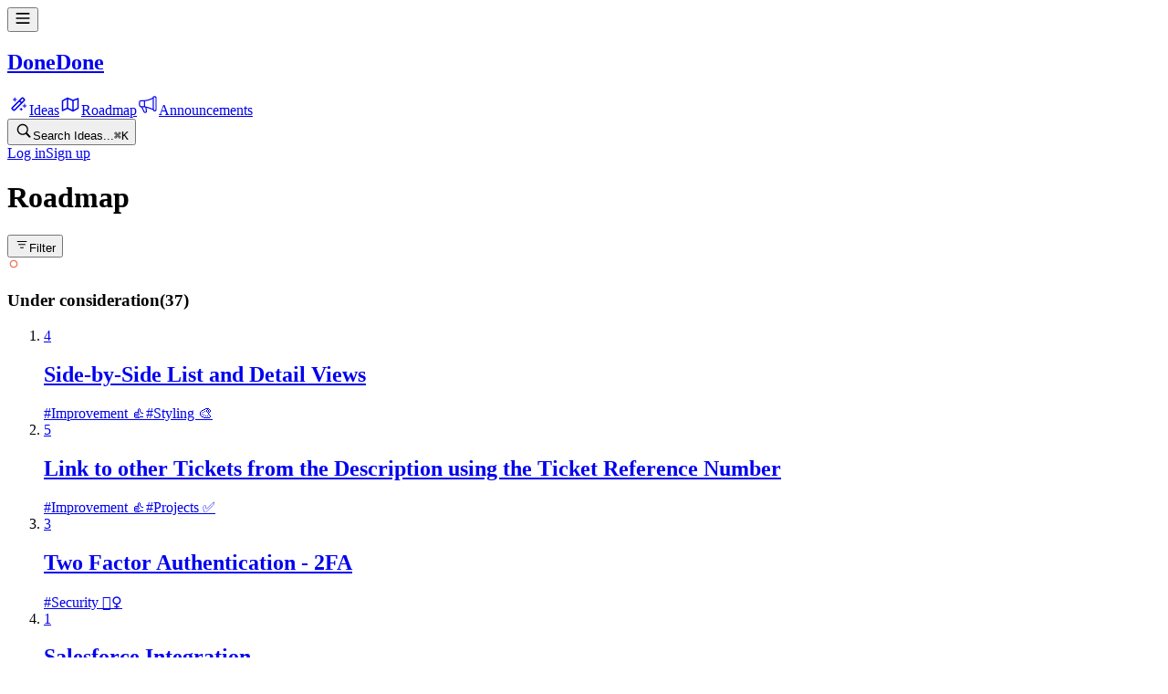

--- FILE ---
content_type: text/html; charset=utf-8
request_url: https://donedone.frill.co/roadmap/auto-change-status-on-customer-reply
body_size: 17290
content:
<!DOCTYPE html><html><head><meta charSet="utf-8" data-next-head=""/><meta name="viewport" content="width=device-width, maximum-scale=1, initial-scale=1.0" data-next-head=""/><link rel="manifest" href="/site.webmanifest" data-next-head=""/><meta property="og:type" content="website" data-next-head=""/><meta name="twitter:card" content="summary_large_image" data-next-head=""/><link rel="apple-touch-icon" sizes="144x144" href="https://frill-prod.s3.us-west-2.amazonaws.com/5141/a47c0dc6-73a6-47bf-a52f-ec94d50ccbb4.png" data-next-head=""/><link rel="icon" type="image/png" sizes="32x32" href="https://frill-prod.s3.us-west-2.amazonaws.com/5141/a47c0dc6-73a6-47bf-a52f-ec94d50ccbb4.png" data-next-head=""/><link rel="icon" type="image/png" sizes="16x16" href="https://frill-prod.s3.us-west-2.amazonaws.com/5141/a47c0dc6-73a6-47bf-a52f-ec94d50ccbb4.png" data-next-head=""/><title data-next-head="">Auto-change status on customer reply | Frill.co</title><meta property="og:title" content="Auto-change status on customer reply | Frill.co" data-next-head=""/><meta property="twitter:title" content="Auto-change status on customer reply | Frill.co" data-next-head=""/><meta name="description" content="When I reply to a customer I usually change the status to &#x27;awaiting customer response&#x27; or similar. It would be very useful to have a status that can be automatically used when a customer replies to differentiate those that are still unanswered" data-next-head=""/><meta name="og:description" content="When I reply to a customer I usually change the status to &#x27;awaiting customer response&#x27; or similar. It would be very useful to have a status that can be automatically used when a customer replies to differentiate those that are still unanswered" data-next-head=""/><meta name="twitter:description" content="When I reply to a customer I usually change the status to &#x27;awaiting customer response&#x27; or similar. It would be very useful to have a status that can be automatically used when a customer replies to differentiate those that are still unanswered" data-next-head=""/><meta content="https://assets.cdn.frill.co/og-image/donedone/idea/auto-change-status-on-customer-reply" property="og:image" data-next-head=""/><meta content="https://assets.cdn.frill.co/og-image/donedone/idea/auto-change-status-on-customer-reply" property="twitter:image" data-next-head=""/><link rel="canonical" href="https://feedback.donedone.com/b/7vzxremy/feature-ideas/auto-change-status-on-customer-reply" data-next-head=""/><link rel="preload" href="https://app.cdn.frill.co/_next/static/chunks/6c25a26bd3d48483.css" as="style"/><link rel="preload" href="https://app.cdn.frill.co/_next/static/chunks/3aec5b6216ec79d6.css" as="style"/><link rel="stylesheet" href="https://app.cdn.frill.co/_next/static/chunks/6c25a26bd3d48483.css" data-n-g=""/><link rel="stylesheet" href="https://app.cdn.frill.co/_next/static/chunks/3aec5b6216ec79d6.css" data-n-g=""/><noscript data-n-css=""></noscript><script src="https://app.cdn.frill.co/_next/static/chunks/59fec5ae05c16f94.js" defer=""></script><script src="https://app.cdn.frill.co/_next/static/chunks/897b766788e8af0f.js" defer=""></script><script src="https://app.cdn.frill.co/_next/static/chunks/e5b4e4c7e28dc836.js" defer=""></script><script src="https://app.cdn.frill.co/_next/static/chunks/8c21563f150bcb4c.js" defer=""></script><script src="https://app.cdn.frill.co/_next/static/chunks/7d81dc0640d2699e.js" defer=""></script><script src="https://app.cdn.frill.co/_next/static/chunks/4b60ca76f859916d.js" defer=""></script><script src="https://app.cdn.frill.co/_next/static/chunks/08d9d25406c08483.js" defer=""></script><script src="https://app.cdn.frill.co/_next/static/chunks/92bf6a8781860136.js" defer=""></script><script src="https://app.cdn.frill.co/_next/static/chunks/074c1d8376846927.js" defer=""></script><script src="https://app.cdn.frill.co/_next/static/chunks/cc3d2dac4159da21.js" defer=""></script><script src="https://app.cdn.frill.co/_next/static/chunks/24aa5474032dbe56.js" defer=""></script><script src="https://app.cdn.frill.co/_next/static/chunks/ad69cf3035485cf9.js" defer=""></script><script src="https://app.cdn.frill.co/_next/static/chunks/6b6a3b9eaff8591e.js" defer=""></script><script src="https://app.cdn.frill.co/_next/static/chunks/9197acf1e49da974.js" defer=""></script><script src="https://app.cdn.frill.co/_next/static/chunks/3fca0b610afcc227.js" defer=""></script><script src="https://app.cdn.frill.co/_next/static/chunks/35801993afd62b1a.js" defer=""></script><script src="https://app.cdn.frill.co/_next/static/chunks/34885a92f182b078.js" defer=""></script><script src="https://app.cdn.frill.co/_next/static/chunks/d9f53dff197b24f7.js" defer=""></script><script src="https://app.cdn.frill.co/_next/static/chunks/ae3a8ac11d2d6ac2.js" defer=""></script><script src="https://app.cdn.frill.co/_next/static/chunks/turbopack-49dc06fe6f9be887.js" defer=""></script><script src="https://app.cdn.frill.co/_next/static/chunks/6241c48903aaa880.js" defer=""></script><script src="https://app.cdn.frill.co/_next/static/chunks/e930f792e3592aa2.js" defer=""></script><script src="https://app.cdn.frill.co/_next/static/chunks/cd6b984589238a8a.js" defer=""></script><script src="https://app.cdn.frill.co/_next/static/chunks/75ef49eff63d0ce7.js" defer=""></script><script src="https://app.cdn.frill.co/_next/static/chunks/d72bd86edcb87e4e.js" defer=""></script><script src="https://app.cdn.frill.co/_next/static/chunks/c5f117a85f0e6921.js" defer=""></script><script src="https://app.cdn.frill.co/_next/static/chunks/a3b517f88a033952.js" defer=""></script><script src="https://app.cdn.frill.co/_next/static/chunks/86db1976fad44015.js" defer=""></script><script src="https://app.cdn.frill.co/_next/static/chunks/5c19b428bf7a886a.js" defer=""></script><script src="https://app.cdn.frill.co/_next/static/chunks/f5bb54e81233fd44.js" defer=""></script><script src="https://app.cdn.frill.co/_next/static/chunks/bf8a9e4c27e3dd58.js" defer=""></script><script src="https://app.cdn.frill.co/_next/static/chunks/1570028f25274731.js" defer=""></script><script src="https://app.cdn.frill.co/_next/static/chunks/bf9539ca737bc88e.js" defer=""></script><script src="https://app.cdn.frill.co/_next/static/chunks/8595a7840327541c.js" defer=""></script><script src="https://app.cdn.frill.co/_next/static/chunks/2948146812261c2c.js" defer=""></script><script src="https://app.cdn.frill.co/_next/static/chunks/968ccb91b02ab69f.js" defer=""></script><script src="https://app.cdn.frill.co/_next/static/chunks/752d0a1a0389a967.js" defer=""></script><script src="https://app.cdn.frill.co/_next/static/chunks/52eca711e0a87c9c.js" defer=""></script><script src="https://app.cdn.frill.co/_next/static/chunks/f1aa2a11cf2a2f92.js" defer=""></script><script src="https://app.cdn.frill.co/_next/static/chunks/9064e3c5e5e20c2a.js" defer=""></script><script src="https://app.cdn.frill.co/_next/static/chunks/turbopack-3af6b82d35c08f09.js" defer=""></script><script src="https://app.cdn.frill.co/_next/static/4OyE9MvRuHE8_W4rJbeEe/_ssgManifest.js" defer=""></script><script src="https://app.cdn.frill.co/_next/static/4OyE9MvRuHE8_W4rJbeEe/_buildManifest.js" defer=""></script></head><body><div id="__next"><style id="frill-theme" data-theme="light">
  :root {
    --theme-aqua: 99, 200, 217;
--theme-aqua-dark: 74, 175, 192;
--theme-canvas: 252, 252, 252;
--theme-danger: 221, 11, 63;
--theme-danger-dark: 212, 17, 66;
--theme-highlight: 22, 117, 240;
--theme-highlight-dark: 7, 102, 225;
--theme-highlight-light: 42, 158, 251;
--theme-info: 33, 150, 243;
--theme-info-dark: 8, 125, 218;
--theme-orange: 255, 146, 45;
--theme-orange-dark: 230, 121, 20;
--theme-positive: 46, 182, 125;
--theme-positive-dark: 21, 157, 100;
--theme-shade-0: 255, 255, 255;
--theme-shade-10: 238, 238, 241;
--theme-shade-100: 28, 28, 28;
--theme-shade-20: 222, 222, 231;
--theme-shade-30: 174, 174, 184;
--theme-shade-40: 163, 163, 169;
--theme-shade-5: 249, 249, 251;
--theme-text: 13, 13, 14;
--theme-text-invert: 255, 255, 255;
--theme-text-low: 143, 147, 153;
--theme-text-medium: 100, 103, 107;
--theme-warn: 244, 137, 103;
--theme-warn-dark: 255, 142, 117;
--theme-yellow: 250, 179, 71;
--theme-yellow-dark: 225, 154, 46;
--theme-brand: 50, 148, 241;
--theme-brand-dark: 38, 136, 229;
--theme-brand-text: 255, 255, 255;
  }</style><header class="flex w-full" id="header" data-nosnippet="true"><div class="flex fixed inset-x-0 z-header bg-shade-0 border-b border-shade-20 top-0 h-[50px]"></div><div class="flex flex-row gap-3 items-center fixed left-5 md:left-10 max-w-1/2 md:max-w-none z-mobile-header md:z-header top-0 h-[50px]"><div class="flex items-center"><div class="flex md:hidden mr-3 md:mr-0"><button type="button"><svg fill="none" viewBox="0 0 20 20" xmlns="http://www.w3.org/2000/svg" class="inline-flex shrink-0 transition-colors text-text" width="18" height="18"><path clip-rule="evenodd" d="m1.5625 4.375c0-.51777.41973-.9375.9375-.9375h15c.5178 0 .9375.41973.9375.9375s-.4197.9375-.9375.9375h-15c-.51777 0-.9375-.41973-.9375-.9375zm0 5.625c0-.51777.41973-.9375.9375-.9375h15c.5178 0 .9375.41973.9375.9375 0 .5178-.4197.9375-.9375.9375h-15c-.51777 0-.9375-.4197-.9375-.9375zm.9375 4.6875c-.51777 0-.9375.4197-.9375.9375s.41973.9375.9375.9375h15c.5178 0 .9375-.4197.9375-.9375s-.4197-.9375-.9375-.9375z" fill="currentColor" fill-rule="evenodd"></path></svg></button></div><a target="" title="Back to home page" class="flex items-center" href="/"><div class="flex relative shrink-0 grow-0 items-center justify-center overflow-hidden rounded text-brand font-bold bg-no-repeat bg-center select-none styles-module__Xw7ykG__avatar w-8 h-8 text-1.125 bg-contain" title="DoneDone" style="background-image:url(https://frill-prod-assets.b-cdn.net/5141/dc1cdbbd-e431-410d-9f95-c55146782a50.svg?width=64)"></div><h2 class="text-1 font-semibold text-text hidden sm:inline truncate ml-3 max-w-40" data-testid="company-name">DoneDone</h2></a></div><div class="hidden md:flex shrink-0"><div class="flex flex-row gap-1.5 items-center mr-1.5"><div class="h-7 w-px bg-shade-20 shrink-0"></div></div><div class="flex flex-row gap-1.5 items-center"><a class="px-1.5 py-1 inline-flex shrink-0 border-0 outline-hidden items-center rounded transition-colors hover:bg-shade-10" href="/b/7vzxremy/feature-ideas"><svg fill="none" viewBox="0 0 24 24" xmlns="http://www.w3.org/2000/svg" class="inline-flex shrink-0 transition-colors text-text mr-1.5" width="24" height="24"><path clip-rule="evenodd" d="m7.36573 18.0735-1.43908-1.4391 7.32345-7.32349 1.4391 1.43909zm8.90197-6.7807c.0042-.004.0085-.0082.0127-.0123.0041-.0042.0083-.0085.0123-.0127l2.9292-2.92919c.537-.53697.537-1.40757 0-1.94454l-1.6158-1.61585c-.537-.53697-1.4076-.53697-1.9446 0l-2.9302 2.93022c-.0039.00373-.0078.00752-.0116.01136s-.0076.00771-.0114.01161l-7.93069 7.93069c-.53697.537-.53697 1.4076 0 1.9446l1.61585 1.6158c.53697.537 1.40757.537 1.94454 0zm-1.9569-3.04255 2.323-2.32299 1.4391 1.43908-2.323 2.32299zm-6.06077-3.62512c.27614 0 .5.22386.5.5v1.375h1.37497c.2762 0 .5.22386.5.5s-.2238.5-.5.5h-1.37497v1.375c0 .27614-.22386.5-.5.5s-.5-.22386-.5-.5v-1.375h-1.375c-.27614 0-.5-.22386-.5-.5s.22386-.5.5-.5h1.375v-1.375c0-.27614.22386-.5.5-.5zm11.12497 7.37497c0-.2761-.2238-.5-.5-.5-.2761 0-.5.2239-.5.5v1.375h-1.375c-.2761 0-.5.2239-.5.5 0 .2762.2239.5.5.5h1.375v1.375c0 .2762.2239.5.5.5.2762 0 .5-.2238.5-.5v-1.375h1.375c.2762 0 .5-.2238.5-.5 0-.2761-.2238-.5-.5-.5h-1.375zm-4.25 3.875c.2762 0 .5.2239.5.5v.75h.75c.2762 0 .5.2239.5.5 0 .2762-.2238.5-.5.5h-.75v.75c0 .2762-.2238.5-.5.5-.2761 0-.5-.2238-.5-.5v-.75h-.75c-.2761 0-.5-.2238-.5-.5 0-.2761.2239-.5.5-.5h.75v-.75c0-.2761.2239-.5.5-.5z" fill="currentColor" fill-rule="evenodd"></path></svg><span class="text-0.9375 font-semibold text-text truncate max-w-40">Ideas</span></a><a class="px-1.5 py-1 inline-flex shrink-0 border-0 outline-hidden items-center rounded transition-colors hover:bg-shade-10 bg-shade-10" href="/roadmap"><svg fill="none" viewBox="0 0 24 24" xmlns="http://www.w3.org/2000/svg" class="inline-flex shrink-0 transition-colors text-text mr-1.5" width="24" height="24"><path clip-rule="evenodd" d="m9 4.75c-.13511 0-.26187.03573-.37136.09825l-5.48778 2.99333c-.24094.13142-.39086.38396-.39086.65842v10.5c0 .255.12956.4925.34396.6306.2144.138.48425.1577.71639.0522l5.17427-2.352 5.67998 2.84c.2196.1098.479.1052.6945-.0124l5.5-3c.241-.1314.3909-.3839.3909-.6584v-10.5c0-.24466-.1193-.47394-.3197-.6143s-.4567-.17416-.6866-.09054l-5.2252 1.90006-5.71454-2.38107c-.09291-.04124-.19576-.06415-.30396-.06415zm-4.75 4.19523 4-2.18182v9.25369l-4 1.8181zm10 9.34127-4.5-2.25v-9.4115l4.5 1.875zm1.5-.0499 4-2.1818v-8.98402l-4 1.45454z" fill="currentColor" fill-rule="evenodd"></path></svg><span class="text-0.9375 font-semibold text-text truncate max-w-40">Roadmap</span></a><a class="px-1.5 py-1 inline-flex shrink-0 border-0 outline-hidden items-center rounded transition-colors hover:bg-shade-10" href="/announcements"><svg viewBox="0 0 24 24" fill="none" xmlns="http://www.w3.org/2000/svg" class="inline-flex shrink-0 transition-colors text-text mr-1.5" width="24" height="24"><path d="M4.32722 8.31955H8.36908C13.9266 7.81432 17.9685 5.28816 17.9685 4.78293C17.9685 4.27769 18.4737 3.77246 19.4842 3.77246C20.2926 3.77246 20.8315 4.4461 20.9999 4.78293V17.919C20.9999 18.4242 20.6967 19.4347 19.4842 19.4347C18.2716 19.4347 18.1369 18.4242 17.9685 17.919C13.4214 15.898 10.0532 15.2244 8.36908 14.8876H4.32722C3.31676 14.8876 2.81152 13.7761 2.81152 11.3509C2.81152 8.92583 3.31676 8.31955 4.32722 8.31955Z" stroke="currentColor" stroke-width="1.2"></path><path d="M8.36914 8.31934V14.8874" stroke="currentColor" stroke-width="1.2"></path><path d="M17.9685 4.7832V17.9192" stroke="currentColor" stroke-width="1.2"></path><path d="M5.33765 14.8877L7.86381 20.4452C8.03222 20.7821 8.67218 21.3547 9.88474 20.9505C10.7184 20.6726 10.39 19.94 10.39 19.4348L9.88474 15.3929" stroke="currentColor" stroke-width="1.2"></path></svg><span class="text-0.9375 font-semibold text-text truncate max-w-40">Announcements</span></a></div></div></div><div class="flex fixed gradient-shade-0-to-left z-header justify-end right-5 md:right-10 bg-shade-0 border-b border-shade-20 top-0 h-[50px]"><div class="flex flex-row gap-2 items-center sm:gap-3"><button type="button" class="group relative inline-flex rounded-md bg-transparent sm:bg-shade-10 items-center h-8 px-1.5 sm:px-2 sm:w-[200px]"><svg fill="none" viewBox="0 0 22 22" xmlns="http://www.w3.org/2000/svg" class="inline-flex shrink-0 transition-colors text-shade-40" width="20" height="20"><path d="m9.68099 16.363c1.41281 0 2.72531-.4467 3.80991-1.2032l3.9831 3.9831c.2096.2096.483.3099.7747.3099.6107 0 1.0482-.474 1.0482-1.0755 0-.2826-.0912-.5469-.3008-.7565l-3.9557-3.9649c.8294-1.112 1.3216-2.4883 1.3216-3.97393 0-3.6823-3.0078-6.68099-6.68101-6.68099-3.67318 0-6.68099 2.98958-6.68099 6.68099 0 3.67313 2.9987 6.68103 6.68099 6.68103zm0-1.5586c-2.81641 0-5.13151-2.3151-5.13151-5.12243 0-2.8073 2.3151-5.1224 5.13151-5.1224 2.80731 0 5.12241 2.3151 5.12241 5.1224 0 2.80733-2.3151 5.12243-5.12241 5.12243z" fill="currentColor"></path></svg><span class="text-0.875 text-text-low leading-none mt-px hidden truncate sm:block sm:ml-2">Search Ideas...</span><kbd class="flex-row gap-0.5 ml-auto hidden sm:flex opacity-0 group-hover:opacity-100 transition-opacity shrink-0"><kbd class="text-0.6875 text-text-low relative p-[3px] min-w-4 text-center leading-none rounded-sm bg-text-low/20">⌘</kbd><kbd class="text-0.6875 text-text-low relative p-[3px] min-w-4 text-center leading-none rounded-sm bg-text-low/20">K</kbd></kbd></button><div class="flex flex-row gap-2 empty:hidden items-center"></div><div class="flex flex-row gap-2"><a class="border transition-colors font-semibold inline-flex relative items-center justify-center outline-none cursor-pointer disabled:pointer-events-none disabled:opacity-70 disabled:cursor-default focus:outline-hidden text-0.8125 leading-[1.125rem] px-3 h-[32px] text-text border-shade-20 hover:border-shade-20 bg-transparent rounded" href="/login"><span class="min-w-0 items-center whitespace-nowrap opacity-100 flex gap-1">Log in</span></a><a class="border transition-colors font-semibold inline-flex relative items-center justify-center outline-none cursor-pointer disabled:pointer-events-none disabled:opacity-70 disabled:cursor-default focus:outline-hidden text-0.8125 leading-[1.125rem] px-3 h-[32px] text-brand-text border-brand hover:border-brand-dark bg-brand hover:bg-brand-dark rounded" href="/signup"><span class="min-w-0 items-center whitespace-nowrap opacity-100 flex gap-1">Sign up</span></a></div></div></div><div class="flex h-header w-full shrink-0"></div></header><main class="flex flex-col grow"><div class="flex bg-canvas w-full grow"><div class="fixed top-header inset-x-0 bottom-0 flex flex-col overflow-hidden"><div class="flex flex-col gap-3 w-full shrink-0 items-start p-5 md:px-10 md:py-8" data-testid="roadmap-header"><div class="flex items-center justify-between w-full"><h1 class="text-1.75 md:text-2.125 tracking-tight leading-[1.3] font-semibold text-text">Roadmap</h1><div class="flex flex-row gap-4"><div class="shrink-0"><div class="relative shrink-0 grow-0 inline-flex"><div class="flex shrink-0 bg-shade-0 border border-shade-20 shadow-sm rounded-md"><button class="flex items-center justify-center min-w-7 min-h-[30px] font-semibold -my-px max-sm:p-0 max-sm:aspect-square rounded-md text-0.875 px-4 h-[42px] gap-1.5" type="button" aria-label="Filter"><span class="flex [&amp;_svg]:size-[var(--text-1_25)] -mx-2 mr-0 max-sm:mx-0"><svg fill="none" viewBox="0 0 24 24" xmlns="http://www.w3.org/2000/svg" class="inline-flex shrink-0 transition-colors text-text" width="16" height="16"><path clip-rule="evenodd" d="m3.97726 6.75c0-.41421.33579-.75.75-.75h14.54544c.4142 0 .75.33579.75.75s-.3358.75-.75.75h-14.54544c-.41421 0-.75-.33579-.75-.75zm2 5c0-.4142.33579-.75.75-.75h10.54544c.4142 0 .75.3358.75.75s-.3358.75-.75.75h-10.54544c-.41421 0-.75-.3358-.75-.75zm3.75 4.25c-.41421 0-.75.3358-.75.75s.33579.75.75.75h4.54544c.4142 0 .75-.3358.75-.75s-.3358-.75-.75-.75z" fill="currentColor" fill-rule="evenodd"></path></svg></span><span class="text-text hidden sm:inline trigger-label text-0.875 select-none leading-5">Filter</span></button></div></div></div></div></div></div><div class="flex [.body-is-dragging_&amp;]:scroll-snap-type-none w-full bg-canvas grow flex-nowrap scrollbars overflow-scroll-fix overflow-x-auto snap-x snap-mandatory scroll-pl-5 px-5 pb-10" data-scroll-container="true"><div id="status_j4dj3v4x" class="group/roadmap-column relative z-1 w-roadmap-column max-w-10/12 mr-8 last:mr-0 md:max-w-full h-full snap-start shrink-0"><div class="flex relative flex-col max-h-full px-4 pb-6 scrollbars overflow-y-auto overflow-scroll-fix bg-shade-0 border border-shade-10 rounded-lg shadow-md transition-opacity" data-scroll-container="true"><div class="flex sticky top-0 inset-x-0 z-10 shrink-0 bg-shade-0 items-center justify-between pb-4 pt-6"><div class="flex flex-row gap-2 items-center"><svg viewBox="0 0 16 16" fill="none" xmlns="http://www.w3.org/2000/svg" class="inline-flex shrink-0 transition-colors" style="color:#EB765D" width="14" height="14"><path fill="currentColor" fill-rule="evenodd" clip-rule="evenodd" d="M8 11.5C9.933 11.5 11.5 9.933 11.5 8C11.5 6.067 9.933 4.5 8 4.5C6.067 4.5 4.5 6.067 4.5 8C4.5 9.933 6.067 11.5 8 11.5ZM8 13C10.7614 13 13 10.7614 13 8C13 5.23858 10.7614 3 8 3C5.23858 3 3 5.23858 3 8C3 10.7614 5.23858 13 8 13Z"></path></svg><h3 class="text-0.9375 font-semibold text-text leading-none" data-testid="roadmap-column-status_j4dj3v4x">Under consideration<span class="text-current font-normal ml-1">(<!-- -->37<!-- -->)</span></h3></div></div><ol class="flex flex-col gap-5 shrink-0 list-none w-full" data-testid="roadmap-ideas-list-status_j4dj3v4x"><li class="flex w-full shrink-0 relative transition-colors border rounded-md group bg-shade-0 border-shade-20 hover:bg-shade-5"><a class="flex flex-col px-3 py-4 w-full opacity-100" title="View Side-by-Side List and Detail Views" href="/roadmap/side-by-side-list-and-detail-views"><div class="flex flex-col gap-2"><div class="flex flex-row gap-3 items-center"><div class="flex items-center justify-center shrink-0 border-2 bg-shade-0 w-10 h-10 font-bold text-1 rounded-sm border-shade-20"><span class="text-text">4</span></div><h2 class="text-0.875 tracking-tight leading-[1.3] font-medium text-text line-clamp-2 pr-6">Side-by-Side List and Detail Views</h2></div></div><div class="flex items-center justify-between mt-2"><div class="flex flex-row gap-2 min-w-0 pr-7"><span class="text-0.6875 font-medium text-text-medium truncate" title="Improvement 👍">#<!-- -->Improvement 👍</span><span class="text-0.6875 font-medium text-text-medium truncate" title="Styling 🎨">#<!-- -->Styling 🎨</span></div><div class="flex flex-row gap-2 ml-auto shrink-0 items-center"></div></div></a></li><li class="flex w-full shrink-0 relative transition-colors border rounded-md group bg-shade-0 border-shade-20 hover:bg-shade-5"><a class="flex flex-col px-3 py-4 w-full opacity-100" title="View Link to other Tickets from the Description using the Ticket Reference Number" href="/roadmap/link-to-other-tickets-from-the-description-using-the-ticket-reference-number"><div class="flex flex-col gap-2"><div class="flex flex-row gap-3 items-center"><div class="flex items-center justify-center shrink-0 border-2 bg-shade-0 w-10 h-10 font-bold text-1 rounded-sm border-shade-20"><span class="text-text">5</span></div><h2 class="text-0.875 tracking-tight leading-[1.3] font-medium text-text line-clamp-2 pr-6">Link to other Tickets from the Description using the Ticket Reference Number</h2></div></div><div class="flex items-center justify-between mt-2"><div class="flex flex-row gap-2 min-w-0 pr-7"><span class="text-0.6875 font-medium text-text-medium truncate" title="Improvement 👍">#<!-- -->Improvement 👍</span><span class="text-0.6875 font-medium text-text-medium truncate" title="Projects ✅">#<!-- -->Projects ✅</span></div><div class="flex flex-row gap-2 ml-auto shrink-0 items-center"></div></div></a></li><li class="flex w-full shrink-0 relative transition-colors border rounded-md group bg-shade-0 border-shade-20 hover:bg-shade-5"><a class="flex flex-col px-3 py-4 w-full opacity-100" title="View Two Factor Authentication - 2FA" href="/roadmap/two-factor-authentication-2fa"><div class="flex flex-col gap-2"><div class="flex flex-row gap-3 items-center"><div class="flex items-center justify-center shrink-0 border-2 bg-shade-0 w-10 h-10 font-bold text-1 rounded-sm border-shade-20"><span class="text-text">3</span></div><h2 class="text-0.875 tracking-tight leading-[1.3] font-medium text-text line-clamp-2 pr-6">Two Factor Authentication - 2FA</h2></div></div><div class="flex items-center justify-between mt-2"><div class="flex flex-row gap-2 min-w-0 pr-7"><span class="text-0.6875 font-medium text-text-medium truncate" title="Security 👮‍♀️">#<!-- -->Security 👮‍♀️</span></div><div class="flex flex-row gap-2 ml-auto shrink-0 items-center"></div></div></a></li><li class="flex w-full shrink-0 relative transition-colors border rounded-md group bg-shade-0 border-shade-20 hover:bg-shade-5"><a class="flex flex-col px-3 py-4 w-full opacity-100" title="View Salesforce Integration" href="/roadmap/salesforce-integration"><div class="flex flex-col gap-2"><div class="flex flex-row gap-3 items-center"><div class="flex items-center justify-center shrink-0 border-2 bg-shade-0 w-10 h-10 font-bold text-1 rounded-sm border-shade-20"><span class="text-text">1</span></div><h2 class="text-0.875 tracking-tight leading-[1.3] font-medium text-text line-clamp-2 pr-6">Salesforce Integration</h2></div></div><div class="flex items-center justify-between mt-2"><div class="flex flex-row gap-2 min-w-0 pr-7"><span class="text-0.6875 font-medium text-text-medium truncate" title="Integrations 🔗">#<!-- -->Integrations 🔗</span></div><div class="flex flex-row gap-2 ml-auto shrink-0 items-center"></div></div></a></li><li class="flex w-full shrink-0 relative transition-colors border rounded-md group bg-shade-0 border-shade-20 hover:bg-shade-5"><a class="flex flex-col px-3 py-4 w-full opacity-100" title="View Option to Exclude Office Hours in Reporting Times" href="/roadmap/option-to-exclude-office-hours-in-reporting-times"><div class="flex flex-col gap-2"><div class="flex flex-row gap-3 items-center"><div class="flex items-center justify-center shrink-0 border-2 bg-shade-0 w-10 h-10 font-bold text-1 rounded-sm border-shade-20"><span class="text-text">9</span></div><h2 class="text-0.875 tracking-tight leading-[1.3] font-medium text-text line-clamp-2 pr-6">Option to Exclude Office Hours in Reporting Times</h2></div></div><div class="flex items-center justify-between mt-2"><div class="flex flex-row gap-2 min-w-0 pr-7"><span class="text-0.6875 font-medium text-text-medium truncate" title="Improvement 👍">#<!-- -->Improvement 👍</span><span class="text-0.6875 font-medium text-text-medium truncate" title="Reports 📊">#<!-- -->Reports 📊</span></div><div class="flex flex-row gap-2 ml-auto shrink-0 items-center"></div></div></a></li><li class="flex w-full shrink-0 relative transition-colors border rounded-md group bg-shade-0 border-shade-20 hover:bg-shade-5"><a class="flex flex-col px-3 py-4 w-full opacity-100" title="View Stripe Apps" href="/roadmap/stripe-apps"><div class="flex flex-col gap-2"><div class="flex flex-row gap-3 items-center"><div class="flex items-center justify-center shrink-0 border-2 bg-shade-0 w-10 h-10 font-bold text-1 rounded-sm border-shade-20"><span class="text-text">1</span></div><h2 class="text-0.875 tracking-tight leading-[1.3] font-medium text-text line-clamp-2 pr-6">Stripe Apps</h2></div></div><div class="flex items-center justify-between mt-2"><div class="flex flex-row gap-2 min-w-0 pr-7"><span class="text-0.6875 font-medium text-text-medium truncate" title="Integrations 🔗">#<!-- -->Integrations 🔗</span></div><div class="flex flex-row gap-2 ml-auto shrink-0 items-center"></div></div></a></li><li class="flex w-full shrink-0 relative transition-colors border rounded-md group bg-shade-0 border-shade-20 hover:bg-shade-5"><a class="flex flex-col px-3 py-4 w-full opacity-100" title="View Create Task in Multiple Projects" href="/roadmap/create-task-in-multiple-projects"><div class="flex flex-col gap-2"><div class="flex flex-row gap-3 items-center"><div class="flex items-center justify-center shrink-0 border-2 bg-shade-0 w-10 h-10 font-bold text-1 rounded-sm border-shade-20"><span class="text-text">2</span></div><h2 class="text-0.875 tracking-tight leading-[1.3] font-medium text-text line-clamp-2 pr-6">Create Task in Multiple Projects</h2></div></div><div class="flex items-center justify-between mt-2"><div class="flex flex-row gap-2 min-w-0 pr-7"><span class="text-0.6875 font-medium text-text-medium truncate" title="New Feature ⚙️">#<!-- -->New Feature ⚙️</span></div><div class="flex flex-row gap-2 ml-auto shrink-0 items-center"></div></div></a></li><li class="flex w-full shrink-0 relative transition-colors border rounded-md group bg-shade-0 border-shade-20 hover:bg-shade-5"><a class="flex flex-col px-3 py-4 w-full opacity-100" title="View Bulk Download Attachments" href="/roadmap/bulk-download-attachments"><div class="flex flex-col gap-2"><div class="flex flex-row gap-3 items-center"><div class="flex items-center justify-center shrink-0 border-2 bg-shade-0 w-10 h-10 font-bold text-1 rounded-sm border-shade-20"><span class="text-text">2</span></div><h2 class="text-0.875 tracking-tight leading-[1.3] font-medium text-text line-clamp-2 pr-6">Bulk Download Attachments</h2></div></div><div class="flex items-center justify-between mt-2"><div class="flex flex-row gap-2 min-w-0 pr-7"><span class="text-0.6875 font-medium text-text-medium truncate" title="Improvement 👍">#<!-- -->Improvement 👍</span><span class="text-0.6875 font-medium text-text-medium truncate" title="New Feature ⚙️">#<!-- -->New Feature ⚙️</span></div><div class="flex flex-row gap-2 ml-auto shrink-0 items-center"></div></div></a></li><li class="flex w-full shrink-0 relative transition-colors border rounded-md group bg-shade-0 border-shade-20 hover:bg-shade-5"><a class="flex flex-col px-3 py-4 w-full opacity-100" title="View Open File Attachments in App / Modal Window" href="/roadmap/open-file-attachments-in-app-modal-window"><div class="flex flex-col gap-2"><div class="flex flex-row gap-3 items-center"><div class="flex items-center justify-center shrink-0 border-2 bg-shade-0 w-10 h-10 font-bold text-1 rounded-sm border-shade-20"><span class="text-text">4</span></div><h2 class="text-0.875 tracking-tight leading-[1.3] font-medium text-text line-clamp-2 pr-6">Open File Attachments in App / Modal Window</h2></div></div><div class="flex items-center justify-between mt-2"><div class="flex flex-row gap-2 min-w-0 pr-7"><span class="text-0.6875 font-medium text-text-medium truncate" title="Improvement 👍">#<!-- -->Improvement 👍</span></div><div class="flex flex-row gap-2 ml-auto shrink-0 items-center"></div></div></a></li><li class="flex w-full shrink-0 relative transition-colors border rounded-md group bg-shade-0 border-shade-20 hover:bg-shade-5"><a class="flex flex-col px-3 py-4 w-full opacity-100" title="View Add Bulk Edit to Linked Tasks / Linked Conversation UI" href="/roadmap/add-bulk-edit-to-linked-tasks-linked-conversation-ui"><div class="flex flex-col gap-2"><div class="flex flex-row gap-3 items-center"><div class="flex items-center justify-center shrink-0 border-2 bg-shade-0 w-10 h-10 font-bold text-1 rounded-sm border-shade-20"><span class="text-text">2</span></div><h2 class="text-0.875 tracking-tight leading-[1.3] font-medium text-text line-clamp-2 pr-6">Add Bulk Edit to Linked Tasks / Linked Conversation UI</h2></div></div><div class="flex items-center justify-between mt-2"><div class="flex flex-row gap-2 min-w-0 pr-7"><span class="text-0.6875 font-medium text-text-medium truncate" title="Improvement 👍">#<!-- -->Improvement 👍</span></div><div class="flex flex-row gap-2 ml-auto shrink-0 items-center"></div></div></a></li></ol><div class="w-full h-px -mt-px"></div></div></div><div id="status_gzno0x4y" class="group/roadmap-column relative z-1 w-roadmap-column max-w-10/12 mr-8 last:mr-0 md:max-w-full h-full snap-start shrink-0"><div class="flex relative flex-col max-h-full px-4 pb-6 scrollbars overflow-y-auto overflow-scroll-fix bg-shade-0 border border-shade-10 rounded-lg shadow-md transition-opacity" data-scroll-container="true"><div class="flex sticky top-0 inset-x-0 z-10 shrink-0 bg-shade-0 items-center justify-between pb-4 pt-6"><div class="flex flex-row gap-2 items-center"><svg viewBox="0 0 16 16" fill="none" xmlns="http://www.w3.org/2000/svg" class="inline-flex shrink-0 transition-colors" style="color:#6392D9" width="14" height="14"><path fill="currentColor" fill-rule="evenodd" clip-rule="evenodd" d="M8 11.5C9.933 11.5 11.5 9.933 11.5 8C11.5 6.067 9.933 4.5 8 4.5C6.067 4.5 4.5 6.067 4.5 8C4.5 9.933 6.067 11.5 8 11.5ZM8 13C10.7614 13 13 10.7614 13 8C13 5.23858 10.7614 3 8 3C5.23858 3 3 5.23858 3 8C3 10.7614 5.23858 13 8 13Z"></path></svg><h3 class="text-0.9375 font-semibold text-text leading-none" data-testid="roadmap-column-status_gzno0x4y">Planned<span class="text-current font-normal ml-1">(<!-- -->12<!-- -->)</span></h3></div></div><ol class="flex flex-col gap-5 shrink-0 list-none w-full" data-testid="roadmap-ideas-list-status_gzno0x4y"><li class="flex w-full shrink-0 relative transition-colors border rounded-md group bg-shade-0 border-shade-20 hover:bg-shade-5"><a class="flex flex-col px-3 py-4 w-full opacity-100" title="View Guest / Client Accounts" href="/roadmap/guest-client-accounts"><div class="flex flex-col gap-2"><div class="flex flex-row gap-3 items-center"><div class="flex items-center justify-center shrink-0 border-2 bg-shade-0 w-10 h-10 font-bold text-1 rounded-sm border-shade-20"><span class="text-text">3</span></div><h2 class="text-0.875 tracking-tight leading-[1.3] font-medium text-text line-clamp-2 pr-6">Guest / Client Accounts</h2></div></div><div class="flex items-center justify-between mt-2"><div class="flex flex-row gap-2 min-w-0 pr-7"><span class="text-0.6875 font-medium text-text-medium truncate" title="Improvement 👍">#<!-- -->Improvement 👍</span><span class="text-0.6875 font-medium text-text-medium truncate" title="New Feature ⚙️">#<!-- -->New Feature ⚙️</span></div><div class="flex flex-row gap-2 ml-auto shrink-0 items-center"></div></div></a></li><li class="flex w-full shrink-0 relative transition-colors border rounded-md group bg-shade-0 border-shade-20 hover:bg-shade-5"><a class="flex flex-col px-3 py-4 w-full opacity-100" title="View Project Templates" href="/roadmap/project-templates"><div class="flex flex-col gap-2"><div class="flex flex-row gap-3 items-center"><div class="flex items-center justify-center shrink-0 border-2 bg-shade-0 w-10 h-10 font-bold text-1 rounded-sm border-shade-20"><span class="text-text">38</span></div><h2 class="text-0.875 tracking-tight leading-[1.3] font-medium text-text line-clamp-2 pr-6">Project Templates</h2></div></div><div class="flex items-center justify-between mt-2"><div class="flex flex-row gap-2 min-w-0 pr-7"><span class="text-0.6875 font-medium text-text-medium truncate" title="Improvement 👍">#<!-- -->Improvement 👍</span></div><div class="flex flex-row gap-2 ml-auto shrink-0 items-center"></div></div></a></li><li class="flex w-full shrink-0 relative transition-colors border rounded-md group bg-shade-0 border-shade-20 hover:bg-shade-5"><a class="flex flex-col px-3 py-4 w-full opacity-100" title="View Edit Directly from Lists" href="/roadmap/edit-directly-from-lists"><div class="flex flex-col gap-2"><div class="flex flex-row gap-3 items-center"><div class="flex items-center justify-center shrink-0 border-2 bg-shade-0 w-10 h-10 font-bold text-1 rounded-sm border-shade-20"><span class="text-text">12</span></div><h2 class="text-0.875 tracking-tight leading-[1.3] font-medium text-text line-clamp-2 pr-6">Edit Directly from Lists</h2></div></div><div class="flex items-center justify-between mt-2"><div class="flex flex-row gap-2 min-w-0 pr-7"><span class="text-0.6875 font-medium text-text-medium truncate" title="Improvement 👍">#<!-- -->Improvement 👍</span></div><div class="flex flex-row gap-2 ml-auto shrink-0 items-center"></div></div></a></li><li class="flex w-full shrink-0 relative transition-colors border rounded-md group bg-shade-0 border-shade-20 hover:bg-shade-5"><a class="flex flex-col px-3 py-4 w-full opacity-100" title="View Automatic Incoming Conversation Rules" href="/roadmap/automatic-incoming-conversation-rules"><div class="flex flex-col gap-2"><div class="flex flex-row gap-3 items-center"><div class="flex items-center justify-center shrink-0 border-2 bg-shade-0 w-10 h-10 font-bold text-1 rounded-sm border-shade-20"><span class="text-text">23</span></div><h2 class="text-0.875 tracking-tight leading-[1.3] font-medium text-text line-clamp-2 pr-6">Automatic Incoming Conversation Rules</h2></div></div><div class="flex items-center justify-between mt-2"><div class="flex flex-row gap-2 min-w-0 pr-7"><span class="text-0.6875 font-medium text-text-medium truncate" title="New Feature ⚙️">#<!-- -->New Feature ⚙️</span></div><div class="flex flex-row gap-2 ml-auto shrink-0 items-center"></div></div></a></li><li class="flex w-full shrink-0 relative transition-colors border rounded-md group bg-shade-0 border-shade-20 hover:bg-shade-5"><a class="flex flex-col px-3 py-4 w-full opacity-100" title="View Home / Dashboard Workspaces" href="/roadmap/home-dashboard-workspaces"><div class="flex flex-col gap-2"><div class="flex flex-row gap-3 items-center"><div class="flex items-center justify-center shrink-0 border-2 bg-shade-0 w-10 h-10 font-bold text-1 rounded-sm border-shade-20"><span class="text-text">26</span></div><h2 class="text-0.875 tracking-tight leading-[1.3] font-medium text-text line-clamp-2 pr-6">Home / Dashboard Workspaces</h2></div></div></a></li><li class="flex w-full shrink-0 relative transition-colors border rounded-md group bg-shade-0 border-shade-20 hover:bg-shade-5"><a class="flex flex-col px-3 py-4 w-full opacity-100" title="View Chrome Notifications" href="/roadmap/chrome-notifications"><div class="flex flex-col gap-2"><div class="flex flex-row gap-3 items-center"><div class="flex items-center justify-center shrink-0 border-2 bg-shade-0 w-10 h-10 font-bold text-1 rounded-sm border-shade-20"><span class="text-text">23</span></div><h2 class="text-0.875 tracking-tight leading-[1.3] font-medium text-text line-clamp-2 pr-6">Chrome Notifications</h2></div></div><div class="flex items-center justify-between mt-2"><div class="flex flex-row gap-2 min-w-0 pr-7"><span class="text-0.6875 font-medium text-text-medium truncate" title="Improvement 👍">#<!-- -->Improvement 👍</span><span class="text-0.6875 font-medium text-text-medium truncate" title="New Feature ⚙️">#<!-- -->New Feature ⚙️</span></div><div class="flex flex-row gap-2 ml-auto shrink-0 items-center"></div></div></a></li><li class="flex w-full shrink-0 relative transition-colors border rounded-md group bg-shade-0 border-shade-20 hover:bg-shade-5"><a class="flex flex-col px-3 py-4 w-full opacity-100" title="View CNAME" href="/roadmap/cname"><div class="flex flex-col gap-2"><div class="flex flex-row gap-3 items-center"><div class="flex items-center justify-center shrink-0 border-2 bg-shade-0 w-10 h-10 font-bold text-1 rounded-sm border-shade-20"><span class="text-text">83</span></div><h2 class="text-0.875 tracking-tight leading-[1.3] font-medium text-text line-clamp-2 pr-6">CNAME</h2></div></div><div class="flex items-center justify-between mt-2"><div class="flex flex-row gap-2 min-w-0 pr-7"><span class="text-0.6875 font-medium text-text-medium truncate" title="Improvement 👍">#<!-- -->Improvement 👍</span></div><div class="flex flex-row gap-2 ml-auto shrink-0 items-center"></div></div></a></li><li class="flex w-full shrink-0 relative transition-colors border rounded-md group bg-shade-0 border-shade-20 hover:bg-shade-5"><a class="flex flex-col px-3 py-4 w-full opacity-100" title="View Mailbox Form Widget" href="/roadmap/mailbox-form-widget"><div class="flex flex-col gap-2"><div class="flex flex-row gap-3 items-center"><div class="flex items-center justify-center shrink-0 border-2 bg-shade-0 w-10 h-10 font-bold text-1 rounded-sm border-shade-20"><span class="text-text">27</span></div><h2 class="text-0.875 tracking-tight leading-[1.3] font-medium text-text line-clamp-2 pr-6">Mailbox Form Widget</h2></div></div><div class="flex items-center justify-between mt-2"><div class="flex flex-row gap-2 min-w-0 pr-7"><span class="text-0.6875 font-medium text-text-medium truncate" title="Improvement 👍">#<!-- -->Improvement 👍</span></div><div class="flex flex-row gap-2 ml-auto shrink-0 items-center"></div></div></a></li><li class="flex w-full shrink-0 relative transition-colors border rounded-md group bg-shade-0 border-shade-20 hover:bg-shade-5"><a class="flex flex-col px-3 py-4 w-full opacity-100" title="View SMTP Integration" href="/roadmap/smtp-integration"><div class="flex flex-col gap-2"><div class="flex flex-row gap-3 items-center"><div class="flex items-center justify-center shrink-0 border-2 bg-shade-0 w-10 h-10 font-bold text-1 rounded-sm border-shade-20"><span class="text-text">23</span></div><h2 class="text-0.875 tracking-tight leading-[1.3] font-medium text-text line-clamp-2 pr-6">SMTP Integration</h2></div></div><div class="flex items-center justify-between mt-2"><div class="flex flex-row gap-2 min-w-0 pr-7"><span class="text-0.6875 font-medium text-text-medium truncate" title="Integrations 🔗">#<!-- -->Integrations 🔗</span></div><div class="flex flex-row gap-2 ml-auto shrink-0 items-center"></div></div></a></li><li class="flex w-full shrink-0 relative transition-colors border rounded-md group bg-shade-0 border-shade-20 hover:bg-shade-5"><a class="flex flex-col px-3 py-4 w-full opacity-100" title="View Forward emails from a private inbox to a DD mailbox and automatically detect the correct customer" href="/roadmap/forward-emails-from-a-private-inbox-to-a-dd-mailbox-and-automatically-detect-the-correct-customer"><div class="flex flex-col gap-2"><div class="flex flex-row gap-3 items-center"><div class="flex items-center justify-center shrink-0 border-2 bg-shade-0 w-10 h-10 font-bold text-1 rounded-sm border-shade-20"><span class="text-text">27</span></div><h2 class="text-0.875 tracking-tight leading-[1.3] font-medium text-text line-clamp-2 pr-6">Forward emails from a private inbox to a DD mailbox and automatically detect the correct customer</h2></div></div><div class="flex items-center justify-between mt-2"><div class="flex flex-row gap-2 min-w-0 pr-7"><span class="text-0.6875 font-medium text-text-medium truncate" title="New Feature ⚙️">#<!-- -->New Feature ⚙️</span></div><div class="flex flex-row gap-2 ml-auto shrink-0 items-center"></div></div></a></li></ol><div class="w-full h-px -mt-px"></div></div></div><div id="status_5zkq08zg" class="group/roadmap-column relative z-1 w-roadmap-column max-w-10/12 mr-8 last:mr-0 md:max-w-full h-full snap-start shrink-0"><div class="flex relative flex-col max-h-full px-4 pb-6 scrollbars overflow-y-auto overflow-scroll-fix bg-shade-0 border border-shade-10 rounded-lg shadow-md transition-opacity" data-scroll-container="true"><div class="flex sticky top-0 inset-x-0 z-10 shrink-0 bg-shade-0 items-center justify-between pb-4 pt-6"><div class="flex flex-row gap-2 items-center"><svg viewBox="0 0 16 16" fill="none" xmlns="http://www.w3.org/2000/svg" class="inline-flex shrink-0 transition-colors" style="color:#D96363" width="14" height="14"><path fill="currentColor" fill-rule="evenodd" clip-rule="evenodd" d="M8 11.5C9.933 11.5 11.5 9.933 11.5 8C11.5 6.067 9.933 4.5 8 4.5C6.067 4.5 4.5 6.067 4.5 8C4.5 9.933 6.067 11.5 8 11.5ZM8 13C10.7614 13 13 10.7614 13 8C13 5.23858 10.7614 3 8 3C5.23858 3 3 5.23858 3 8C3 10.7614 5.23858 13 8 13Z"></path></svg><h3 class="text-0.9375 font-semibold text-text leading-none" data-testid="roadmap-column-status_5zkq08zg">In Development<span class="text-current font-normal ml-1">(<!-- -->0<!-- -->)</span></h3></div></div><ol class="flex flex-col gap-5 shrink-0 list-none w-full" data-testid="roadmap-ideas-list-status_5zkq08zg"></ol></div></div><div id="status_kzpxqd1p" class="group/roadmap-column relative z-1 w-roadmap-column max-w-10/12 mr-8 last:mr-0 md:max-w-full h-full snap-start shrink-0"><div class="flex relative flex-col max-h-full px-4 pb-6 scrollbars overflow-y-auto overflow-scroll-fix bg-shade-0 border border-shade-10 rounded-lg shadow-md transition-opacity" data-scroll-container="true"><div class="flex sticky top-0 inset-x-0 z-10 shrink-0 bg-shade-0 items-center justify-between pb-4 pt-6"><div class="flex flex-row gap-2 items-center"><svg viewBox="0 0 16 16" fill="none" xmlns="http://www.w3.org/2000/svg" class="inline-flex shrink-0 transition-colors" style="color:#63C8D9" width="14" height="14"><path fill="currentColor" fill-rule="evenodd" clip-rule="evenodd" d="M8 11.5C9.933 11.5 11.5 9.933 11.5 8C11.5 6.067 9.933 4.5 8 4.5C6.067 4.5 4.5 6.067 4.5 8C4.5 9.933 6.067 11.5 8 11.5ZM8 13C10.7614 13 13 10.7614 13 8C13 5.23858 10.7614 3 8 3C5.23858 3 3 5.23858 3 8C3 10.7614 5.23858 13 8 13Z"></path></svg><h3 class="text-0.9375 font-semibold text-text leading-none" data-testid="roadmap-column-status_kzpxqd1p">Shipped<span class="text-current font-normal ml-1">(<!-- -->40<!-- -->)</span></h3></div></div><ol class="flex flex-col gap-5 shrink-0 list-none w-full" data-testid="roadmap-ideas-list-status_kzpxqd1p"><li class="flex w-full shrink-0 relative transition-colors border rounded-md group bg-shade-0 border-shade-20 hover:bg-shade-5"><a class="flex flex-col px-3 py-4 w-full opacity-100" title="View Recurring Tasks" href="/roadmap/recurring-tasks"><div class="flex flex-col gap-2"><div class="flex flex-row gap-3 items-center"><div class="flex items-center justify-center shrink-0 border-2 bg-shade-0 w-10 h-10 font-bold text-1 rounded-sm border-shade-20"><span class="text-text">56</span></div><h2 class="text-0.875 tracking-tight leading-[1.3] font-medium text-text line-clamp-2 pr-6">Recurring Tasks</h2></div></div><div class="flex items-center justify-between mt-2"><div class="flex flex-row gap-2 min-w-0 pr-7"><span class="text-0.6875 font-medium text-text-medium truncate" title="Improvement 👍">#<!-- -->Improvement 👍</span></div><div class="flex flex-row gap-2 ml-auto shrink-0 items-center"></div></div></a></li><li class="flex w-full shrink-0 relative transition-colors border rounded-md group bg-shade-0 border-shade-20 hover:bg-shade-5"><a class="flex flex-col px-3 py-4 w-full opacity-100" title="View Dark Mode / Theme" href="/roadmap/dark-mode-theme"><div class="flex flex-col gap-2"><div class="flex flex-row gap-3 items-center"><div class="flex items-center justify-center shrink-0 border-2 bg-shade-0 w-10 h-10 font-bold text-1 rounded-sm border-shade-20"><span class="text-text">7</span></div><h2 class="text-0.875 tracking-tight leading-[1.3] font-medium text-text line-clamp-2 pr-6">Dark Mode / Theme</h2></div></div><div class="flex items-center justify-between mt-2"><div class="flex flex-row gap-2 min-w-0 pr-7"><span class="text-0.6875 font-medium text-text-medium truncate" title="Improvement 👍">#<!-- -->Improvement 👍</span><span class="text-0.6875 font-medium text-text-medium truncate" title="New Feature ⚙️">#<!-- -->New Feature ⚙️</span><span class="text-0.6875 font-medium text-text-medium truncate" title="Styling 🎨">#<!-- -->Styling 🎨</span></div><div class="flex flex-row gap-2 ml-auto shrink-0 items-center"></div></div></a></li><li class="flex w-full shrink-0 relative transition-colors border rounded-md group bg-shade-0 border-shade-20 hover:bg-shade-5"><a class="flex flex-col px-3 py-4 w-full opacity-100" title="View Make the Kanban / List Toggle Sticky" href="/roadmap/make-the-kanban-list-toggle-sticky"><div class="flex flex-col gap-2"><div class="flex flex-row gap-3 items-center"><div class="flex items-center justify-center shrink-0 border-2 bg-shade-0 w-10 h-10 font-bold text-1 rounded-sm border-shade-20"><span class="text-text">2</span></div><h2 class="text-0.875 tracking-tight leading-[1.3] font-medium text-text line-clamp-2 pr-6">Make the Kanban / List Toggle Sticky</h2></div></div><div class="flex items-center justify-between mt-2"><div class="flex flex-row gap-2 min-w-0 pr-7"><span class="text-0.6875 font-medium text-text-medium truncate" title="Improvement 👍">#<!-- -->Improvement 👍</span></div><div class="flex flex-row gap-2 ml-auto shrink-0 items-center"></div></div></a></li><li class="flex w-full shrink-0 relative transition-colors border rounded-md group bg-shade-0 border-shade-20 hover:bg-shade-5"><a class="flex flex-col px-3 py-4 w-full opacity-100" title="View Consolidate multiple quick updates in single activity row" href="/roadmap/consolidate-multiple-quick-updates-in-single-activity-row"><div class="flex flex-col gap-2"><div class="flex flex-row gap-3 items-center"><div class="flex items-center justify-center shrink-0 border-2 bg-shade-0 w-10 h-10 font-bold text-1 rounded-sm border-shade-20"><span class="text-text">2</span></div><h2 class="text-0.875 tracking-tight leading-[1.3] font-medium text-text line-clamp-2 pr-6">Consolidate multiple quick updates in single activity row</h2></div></div><div class="flex items-center justify-between mt-2"><div class="flex flex-row gap-2 min-w-0 pr-7"><span class="text-0.6875 font-medium text-text-medium truncate" title="Improvement 👍">#<!-- -->Improvement 👍</span></div><div class="flex flex-row gap-2 ml-auto shrink-0 items-center"></div></div></a></li><li class="flex w-full shrink-0 relative transition-colors border rounded-md group bg-shade-0 border-shade-20 hover:bg-shade-5"><a class="flex flex-col px-3 py-4 w-full opacity-100" title="View Add Custom Filters to All Tasks and All Conversations Views" href="/roadmap/add-custom-filters-to-all-tasks-and-all-conversations-views"><div class="flex flex-col gap-2"><div class="flex flex-row gap-3 items-center"><div class="flex items-center justify-center shrink-0 border-2 bg-shade-0 w-10 h-10 font-bold text-1 rounded-sm border-shade-20"><span class="text-text">1</span></div><h2 class="text-0.875 tracking-tight leading-[1.3] font-medium text-text line-clamp-2 pr-6">Add Custom Filters to All Tasks and All Conversations Views</h2></div></div><div class="flex items-center justify-between mt-2"><div class="flex flex-row gap-2 min-w-0 pr-7"><span class="text-0.6875 font-medium text-text-medium truncate" title="Improvement 👍">#<!-- -->Improvement 👍</span></div><div class="flex flex-row gap-2 ml-auto shrink-0 items-center"></div></div></a></li><li class="flex w-full shrink-0 relative transition-colors border rounded-md group bg-shade-0 border-shade-20 hover:bg-shade-5"><a class="flex flex-col px-3 py-4 w-full opacity-100" title="View Add &#x27;Move to Another Project&#x27; to Task Detail Pages" href="/roadmap/add-move-to-another-project-to-task-detail-pages"><div class="flex flex-col gap-2"><div class="flex flex-row gap-3 items-center"><div class="flex items-center justify-center shrink-0 border-2 bg-shade-0 w-10 h-10 font-bold text-1 rounded-sm border-shade-20"><span class="text-text">2</span></div><h2 class="text-0.875 tracking-tight leading-[1.3] font-medium text-text line-clamp-2 pr-6">Add &#x27;Move to Another Project&#x27; to Task Detail Pages</h2></div></div><div class="flex items-center justify-between mt-2"><div class="flex flex-row gap-2 min-w-0 pr-7"><span class="text-0.6875 font-medium text-text-medium truncate" title="Improvement 👍">#<!-- -->Improvement 👍</span></div><div class="flex flex-row gap-2 ml-auto shrink-0 items-center"></div></div></a></li><li class="flex w-full shrink-0 relative transition-colors border rounded-md group bg-shade-0 border-shade-20 hover:bg-shade-5"><a class="flex flex-col px-3 py-4 w-full opacity-100" title="View Auto-change status on customer reply" href="/roadmap/auto-change-status-on-customer-reply"><div class="flex flex-col gap-2"><div class="flex flex-row gap-3 items-center"><div class="flex items-center justify-center shrink-0 border-2 bg-shade-0 w-10 h-10 font-bold text-1 rounded-sm border-shade-20"><span class="text-text">1</span></div><h2 class="text-0.875 tracking-tight leading-[1.3] font-medium text-text line-clamp-2 pr-6">Auto-change status on customer reply</h2></div></div><div class="flex items-center justify-between mt-2"><div class="flex flex-row gap-2 min-w-0 pr-7"><span class="text-0.6875 font-medium text-text-medium truncate" title="Improvement 👍">#<!-- -->Improvement 👍</span><span class="text-0.6875 font-medium text-text-medium truncate" title="New Feature ⚙️">#<!-- -->New Feature ⚙️</span></div><div class="flex flex-row gap-2 ml-auto shrink-0 items-center"></div></div></a></li><li class="flex w-full shrink-0 relative transition-colors border rounded-md group bg-shade-0 border-shade-20 hover:bg-shade-5"><a class="flex flex-col px-3 py-4 w-full opacity-100" title="View Bulk Edit from All Tasks &amp; All Conversations" href="/roadmap/bulk-edit-from-all-tasks-all-conversations"><div class="flex flex-col gap-2"><div class="flex flex-row gap-3 items-center"><div class="flex items-center justify-center shrink-0 border-2 bg-shade-0 w-10 h-10 font-bold text-1 rounded-sm border-shade-20"><span class="text-text">6</span></div><h2 class="text-0.875 tracking-tight leading-[1.3] font-medium text-text line-clamp-2 pr-6">Bulk Edit from All Tasks &amp; All Conversations</h2></div></div><div class="flex items-center justify-between mt-2"><div class="flex flex-row gap-2 min-w-0 pr-7"><span class="text-0.6875 font-medium text-text-medium truncate" title="Improvement 👍">#<!-- -->Improvement 👍</span></div><div class="flex flex-row gap-2 ml-auto shrink-0 items-center"></div></div></a></li><li class="flex w-full shrink-0 relative transition-colors border rounded-md group bg-shade-0 border-shade-20 hover:bg-shade-5"><a class="flex flex-col px-3 py-4 w-full opacity-100" title="View Add DoneDone Triggers to Pabbly Connect" href="/roadmap/add-donedone-triggers-to-pabbly-connect"><div class="flex flex-col gap-2"><div class="flex flex-row gap-3 items-center"><div class="flex items-center justify-center shrink-0 border-2 bg-shade-0 w-10 h-10 font-bold text-1 rounded-sm border-shade-20"><span class="text-text">27</span></div><h2 class="text-0.875 tracking-tight leading-[1.3] font-medium text-text line-clamp-2 pr-6">Add DoneDone Triggers to Pabbly Connect</h2></div></div><div class="flex items-center justify-between mt-2"><div class="flex flex-row gap-2 min-w-0 pr-7"><span class="text-0.6875 font-medium text-text-medium truncate" title="Integrations 🔗">#<!-- -->Integrations 🔗</span></div><div class="flex flex-row gap-2 ml-auto shrink-0 items-center"></div></div></a></li><li class="flex w-full shrink-0 relative transition-colors border rounded-md group bg-shade-0 border-shade-20 hover:bg-shade-5"><a class="flex flex-col px-3 py-4 w-full opacity-100" title="View Note or Wiki area" href="/roadmap/note-or-wiki-area"><div class="flex flex-col gap-2"><div class="flex flex-row gap-3 items-center"><div class="flex items-center justify-center shrink-0 border-2 bg-shade-0 w-10 h-10 font-bold text-1 rounded-sm border-shade-20"><span class="text-text">8</span></div><h2 class="text-0.875 tracking-tight leading-[1.3] font-medium text-text line-clamp-2 pr-6">Note or Wiki area</h2></div></div><div class="flex items-center justify-between mt-2"><div class="flex flex-row gap-2 min-w-0 pr-7"><span class="text-0.6875 font-medium text-text-medium truncate" title="New Feature ⚙️">#<!-- -->New Feature ⚙️</span></div><div class="flex flex-row gap-2 ml-auto shrink-0 items-center"></div></div></a></li></ol><div class="w-full h-px -mt-px"></div></div></div><div id="status_qz5dvy1e" class="group/roadmap-column relative z-1 w-roadmap-column max-w-10/12 mr-8 last:mr-0 md:max-w-full h-full snap-start shrink-0"><div class="flex relative flex-col max-h-full px-4 pb-6 scrollbars overflow-y-auto overflow-scroll-fix bg-shade-0 border border-shade-10 rounded-lg shadow-md transition-opacity" data-scroll-container="true"><div class="flex sticky top-0 inset-x-0 z-10 shrink-0 bg-shade-0 items-center justify-between pb-4 pt-6"><div class="flex flex-row gap-2 items-center"><svg viewBox="0 0 16 16" fill="none" xmlns="http://www.w3.org/2000/svg" class="inline-flex shrink-0 transition-colors" style="color:#C863D9" width="14" height="14"><path fill="currentColor" fill-rule="evenodd" clip-rule="evenodd" d="M8 11.5C9.933 11.5 11.5 9.933 11.5 8C11.5 6.067 9.933 4.5 8 4.5C6.067 4.5 4.5 6.067 4.5 8C4.5 9.933 6.067 11.5 8 11.5ZM8 13C10.7614 13 13 10.7614 13 8C13 5.23858 10.7614 3 8 3C5.23858 3 3 5.23858 3 8C3 10.7614 5.23858 13 8 13Z"></path></svg><h3 class="text-0.9375 font-semibold text-text leading-none" data-testid="roadmap-column-status_qz5dvy1e">Unlikely to build<span class="text-current font-normal ml-1">(<!-- -->0<!-- -->)</span></h3></div></div><ol class="flex flex-col gap-5 shrink-0 list-none w-full" data-testid="roadmap-ideas-list-status_qz5dvy1e"></ol></div></div></div><a class="text-0.75 transition-color hidden md:block shrink-0 z-10 ml-10 mr-auto -mt-6 font-medium leading-none px-3 py-1 bg-shade-0 border border-shade-20 rounded-sm rounded-b-none shadow-sm" href="https://frill.co?utm_source=app&amp;utm_medium=powered&amp;utm_campaign=donedone&amp;company=comp_peqwmge0" rel="noopener" target="_blank">Powered by<!-- --> <span class="text-frill">frill.co</span></a></div></div></main><div class="block md:hidden"><aside class="flex fixed md:top-header w-sidebar bg-shade-0 max-w-4/5 overflow-y-auto flex-col top-0 bottom-0 left-0 px-3 md:px-4 pt-0 md:pt-8 z-sidebar md:z-1 transition-transform md:transition-none duration-500 border-r border-shade-20 -translate-x-full md:transform-none"><div class="sticky h-header z-1 inset-0 block md:hidden mb-4 md:mb-0 shrink-0 bg-shade-0 md:bg-shade-10"></div><div class="flex flex-col gap-5 shrink-0"><div class="flex flex-col gap-1 group/list"><ul class="flex flex-col gap-1 list-style-none"><li class="flex group/list-item items-center rounded transition-colors hover:bg-shade-10"><a class="flex w-full min-h-10 py-2 px-4" href="/"><div class="flex w-full justify-between items-center min-w-0"><div class="flex flex-row gap-2 grow items-start min-w-0"><span class="text-0.8125 font-medium text-text grow mr-0 leading-4 mt-0.5 text-left break-words">Home</span></div></div></a></li><li class="flex group/list-item items-center rounded transition-colors hover:bg-shade-10"><a class="flex w-full min-h-10 py-2 px-4" href="/login"><div class="flex w-full justify-between items-center min-w-0"><div class="flex flex-row gap-2 grow items-start min-w-0"><span class="text-0.8125 font-medium text-text grow mr-0 leading-4 mt-0.5 text-left break-words">Log in</span></div></div></a></li></ul></div></div></aside></div></div><div id="menu" tabindex="-1"></div><div id="modal" tabindex="-1"></div><div id="toast" tabindex="-1"></div><div id="pop-over" tabindex="-1"></div><div id="editor" tabindex="-1"></div><script nonce="LGbcKWejgyopriGQKOpDNg==">var FRILL_ENV = {"PUBLIC_HELP_SCOUT_ID":"7dc84ca7-3b41-471b-a849-a6549bf710bf","PUBLIC_CUSTOMER_IO_ID":"c51acbac95d36d2c3e87","PUBLIC_CUSTOM_DOMAIN_CNAME":"cname.frill.co","PUBLIC_RECAPTCHA_SITE_KEY":"6Ldv-pYeAAAAAHsbtJj9KbmdfJmJlusp8UBUPNcC","PUBLIC_CDN_ASSETS_URL":"https://assets.cdn.frill.co","PUBLIC_S3_ORIGIN":"https://frill-prod.s3.us-west-2.amazonaws.com","PUBLIC_REGION":"us","PUBLIC_BASE_DOMAIN":"frill.co","PUBLIC_CDN_URL":"https://app.cdn.frill.co","PUBLIC_USERMAVEN_KEY":"UMTtJiKoJo","PUBLIC_APP_GTM_ID":"GTM-NRXJHS2"}</script><script id="__NEXT_DATA__" type="application/json" nonce="LGbcKWejgyopriGQKOpDNg==">{"props":{"apolloState":{"data":{"board_7vzxremy.Board":{"__typename":"Board","idx":"board_7vzxremy","slug":"feature-ideas","created_at":"2021-08-05T20:59:58.000000Z","description":"","description_content":null,"name":"Feature Ideas","perms":{"__typename":"BoardPermissions","can_admin":false,"can_delete":false,"can_edit":false,"can_view":true},"statuses":[{"__ref":"status_j4dj3v4x.Status"},{"__ref":"status_gzno0x4y.Status"},{"__ref":"status_5zkq08zg.Status"},{"__ref":"status_kzpxqd1p.Status"},{"__ref":"status_qz5dvy1e.Status"}],"topics":[{"__ref":"topic_gv80kj73.Topic"},{"__ref":"topic_m3z708wv.Topic"},{"__ref":"topic_734z0nod.Topic"},{"__ref":"topic_1dmlm7y3.Topic"},{"__ref":"topic_jv1pwywv.Topic"},{"__ref":"topic_4d20o70v.Topic"},{"__ref":"topic_n302qy0v.Topic"},{"__ref":"topic_g3or4o23.Topic"},{"__ref":"topic_734zj6gd.Topic"},{"__ref":"topic_jv1pgj2v.Topic"},{"__ref":"topic_zdrweqp3.Topic"},{"__ref":"topic_ldkqp4jd.Topic"},{"__ref":"topic_1dm7541d.Topic"}],"updated_at":"2025-09-15T23:30:29.000000Z"},"CompanyDomain":{"__typename":"CompanyDomain","active":true,"domain":"feedback.donedone.com","redirect":false,"status":"ACTIVE"},"SSOSettingsCommon":{"__typename":"SSOSettingsCommon","sso_allow_email_signup":null,"sso_enabled":false,"sso_logout_url":null,"sso_provider":null,"sso_redirect_url":null},"status_j4dj3v4x.Status":{"__typename":"Status","color":"#EB765D","idx":"status_j4dj3v4x","is_completed":false,"name":"Under consideration","order":0,"show_in_roadmap":true,"translations":{"en":{"name":"Under consideration"}}},"status_gzno0x4y.Status":{"__typename":"Status","color":"#6392D9","idx":"status_gzno0x4y","is_completed":false,"name":"Planned","order":1,"show_in_roadmap":true,"translations":{"en":{"name":"Planned"}}},"status_5zkq08zg.Status":{"__typename":"Status","color":"#D96363","idx":"status_5zkq08zg","is_completed":false,"name":"In Development","order":2,"show_in_roadmap":true,"translations":{"en":{"name":"In Development"}}},"status_kzpxqd1p.Status":{"__typename":"Status","color":"#63C8D9","idx":"status_kzpxqd1p","is_completed":false,"name":"Shipped","order":3,"show_in_roadmap":true,"translations":{"en":{"name":"Shipped"}}},"status_qz5dvy1e.Status":{"__typename":"Status","color":"#C863D9","idx":"status_qz5dvy1e","is_completed":false,"name":"Unlikely to build","order":4,"show_in_roadmap":true,"translations":{"en":{"name":"Unlikely to build"}}},"topic_gv80kj73.Topic":{"__typename":"Topic","idea_count":0,"idx":"topic_gv80kj73","is_private":false,"name":"Welcome 👋","order":0,"translations":{"en":{"name":"Welcome 👋"}}},"topic_m3z708wv.Topic":{"__typename":"Topic","idea_count":138,"idx":"topic_m3z708wv","is_private":false,"name":"Improvement 👍","order":0,"translations":{"en":{"name":"Improvement 👍"}}},"topic_734z0nod.Topic":{"__typename":"Topic","idea_count":17,"idx":"topic_734z0nod","is_private":false,"name":"Styling 🎨","order":0,"translations":{"en":{"name":"Styling 🎨"}}},"topic_1dmlm7y3.Topic":{"__typename":"Topic","idea_count":25,"idx":"topic_1dmlm7y3","is_private":false,"name":"Integrations 🔗","order":0,"translations":{"en":{"name":"Integrations 🔗"}}},"topic_jv1pwywv.Topic":{"__typename":"Topic","idea_count":1,"idx":"topic_jv1pwywv","is_private":false,"name":"Misc 🤷","order":0,"translations":{"en":{"name":"Misc 🤷"}}},"topic_4d20o70v.Topic":{"__typename":"Topic","idea_count":2,"idx":"topic_4d20o70v","is_private":false,"name":"Bug 🐛","order":0,"translations":{"en":{"name":"Bug 🐛"}}},"topic_n302qy0v.Topic":{"__typename":"Topic","idea_count":3,"idx":"topic_n302qy0v","is_private":false,"name":"Deal Breaker 💔","order":0,"translations":{"en":{"name":"Deal Breaker 💔"}}},"topic_g3or4o23.Topic":{"__typename":"Topic","idea_count":58,"idx":"topic_g3or4o23","is_private":false,"name":"New Feature ⚙️","order":0,"translations":{"en":{"name":"New Feature ⚙️"}}},"topic_734zj6gd.Topic":{"__typename":"Topic","idea_count":3,"idx":"topic_734zj6gd","is_private":false,"name":"Reports 📊","order":0,"translations":{"en":{"name":"Reports 📊"}}},"topic_jv1pgj2v.Topic":{"__typename":"Topic","idea_count":7,"idx":"topic_jv1pgj2v","is_private":false,"name":"Workflows 💪","order":0,"translations":{"en":{"name":"Workflows 💪"}}},"topic_zdrweqp3.Topic":{"__typename":"Topic","idea_count":14,"idx":"topic_zdrweqp3","is_private":false,"name":"Mailboxes 📬","order":10,"translations":{"en":{"name":"Mailboxes 📬"}}},"topic_ldkqp4jd.Topic":{"__typename":"Topic","idea_count":3,"idx":"topic_ldkqp4jd","is_private":false,"name":"Projects ✅","order":11,"translations":{"en":{"name":"Projects ✅"}}},"topic_1dm7541d.Topic":{"__typename":"Topic","idea_count":1,"idx":"topic_1dm7541d","is_private":false,"name":"Security 👮‍♀️","order":12,"translations":{"en":{"name":"Security 👮‍♀️"}}},"comp_peqwmge0.Company":{"__typename":"Company","account_locked":false,"announcement_settings":{"title":"Announcements","description":"New updates and improvements to DoneDone"},"api_key":null,"auth_settings":{"ideas":"guest","votes":"guest","comments":"guest","announcementReactions":"guest"},"boards":[{"__ref":"board_7vzxremy.Board"}],"comment_needs_approval_count":0,"created_at":"2021-08-05T20:59:57.000000Z","customDomain":{"__ref":"CompanyDomain"},"cycle_ends_at":"2026-02-05T00:00:00.000000Z","default_language":"en","domain":"feedback.donedone.com","email_quota_max_overage_cost":0,"favicon":"https://frill-prod.s3.us-west-2.amazonaws.com/5141/a47c0dc6-73a6-47bf-a52f-ec94d50ccbb4.png","follower_count":267,"has_legacy_widgets":true,"has_missing_payments":false,"idea_needs_approval_count":0,"idx":"comp_peqwmge0","language":{"roadmap-title":"","roadmap-subtitle":null,"ideas-board-title":"Feature Ideas","announcements-title":"","ideas-board-subtitle":null,"announcements-subtitle":null,"roadmap-meta-description":"","ideas-board-meta-description":"","announcements-meta-description":"New updates and improvements to DoneDone"},"logo_settings":{"url":"https://frill-prod-assets.b-cdn.net/5141/dc1cdbbd-e431-410d-9f95-c55146782a50.svg","display":"square","showText":true},"meta_image":null,"name":"DoneDone","navigation_settings":[],"perms":{"__typename":"CompanyPermissions","can_admin":false,"can_create_board":null,"can_delete":false,"can_edit":false,"can_view":true,"role":""},"planFeatures":{"__typename":"CompanyPlanFeatures","email_quota_limit":10000,"emails_sent_count":75,"free":false,"has_boosted_announcements":true,"has_custom_attributes":true,"has_ip_allowlist":true,"has_multiple_languages":true,"has_privacy":true,"has_unlimited_ideas":false,"has_unlimited_surveys":false,"has_white_label":false,"idea_count":207,"idea_limit":-1,"survey_count":0,"survey_limit":-1,"trial":false},"plan_name":"Private LTD","roadmap_settings":[],"settings":{"isPrivate":false,"disableGifs":false,"ideaApproval":false,"userApproval":false,"disableIndexing":false,"ideaAutoApproval":{"team":false,"user":false},"disableCommentReactions":false,"showAnnouncementComments":"always","allowAnnouncementComments":false,"disableAnnouncementReactions":false,"allowAnnouncementSubscription":false},"sso_settings":{"__ref":"SSOSettingsCommon"},"subdomain":"donedone","system_settings":{"__typename":"CompanySystemSettings","css_files":[],"features":[],"routes":[]},"theme":{"brandPrimary":"#3294f1"},"trial_remaining_days":null,"user_needs_approval_count":0},"ROOT_QUERY":{"__typename":"Query","company({\"domain\":\"donedone.frill.co\",\"options\":{}})":{"__ref":"comp_peqwmge0.Company"},"board({\"board_idx\":\"board_7vzxremy\"})":{"__ref":"board_7vzxremy.Board"},"company({\"domain\":\"donedone.frill.co\",\"options\":{\"language\":\"en\"}})":{"__ref":"comp_peqwmge0.Company"},"boardIdeas:approved:board_7vzxremy:false:false::true:false:status_j4dj3v4x:DESC:custom_order":{"__typename":"IdeaConnection","pageInfo":{"__typename":"PageInfo","hasNextPage":true,"endCursor":"Wy0xLDQ4NTIzXQ==","total":37,"count":10},"edges":[{"__typename":"IdeaEdge","node":{"__ref":"idea_wej2d3rg.CommentEntity"},"cursor":"Wy0xLDEzMjUxN10="},{"__typename":"IdeaEdge","node":{"__ref":"idea_2gkjrv7e.CommentEntity"},"cursor":"Wy0xLDEwMzg5OF0="},{"__typename":"IdeaEdge","node":{"__ref":"idea_pg6q0k5e.CommentEntity"},"cursor":"Wy0xLDEwMjkxNl0="},{"__typename":"IdeaEdge","node":{"__ref":"idea_3erdn9zg.CommentEntity"},"cursor":"Wy0xLDk1NTA5XQ=="},{"__typename":"IdeaEdge","node":{"__ref":"idea_6105dkpg.CommentEntity"},"cursor":"Wy0xLDg5OTg2XQ=="},{"__typename":"IdeaEdge","node":{"__ref":"idea_pgv6jkre.CommentEntity"},"cursor":"Wy0xLDc2NDMwXQ=="},{"__typename":"IdeaEdge","node":{"__ref":"idea_3er4kdqg.CommentEntity"},"cursor":"Wy0xLDczODgxXQ=="},{"__typename":"IdeaEdge","node":{"__ref":"idea_pg645y51.CommentEntity"},"cursor":"Wy0xLDcxNzg4XQ=="},{"__typename":"IdeaEdge","node":{"__ref":"idea_kgxpwzn1.CommentEntity"},"cursor":"Wy0xLDU0NTQ5XQ=="},{"__typename":"IdeaEdge","node":{"__ref":"idea_pg2o9z31.CommentEntity"},"cursor":"Wy0xLDQ4NTIzXQ=="}]},"boardIdeas:approved:board_7vzxremy:false:false::true:false:status_gzno0x4y:DESC:custom_order":{"__typename":"IdeaConnection","pageInfo":{"__typename":"PageInfo","hasNextPage":true,"endCursor":"WzE3LDIzMDYxXQ==","total":12,"count":10},"edges":[{"__typename":"IdeaEdge","node":{"__ref":"idea_yg8pzone.CommentEntity"},"cursor":"WzAuOTk5LDM2ODY4XQ=="},{"__typename":"IdeaEdge","node":{"__ref":"idea_2gkym2qe.CommentEntity"},"cursor":"WzIsMTg4MjZd"},{"__typename":"IdeaEdge","node":{"__ref":"idea_8ew2n5re.CommentEntity"},"cursor":"WzMsMjY0ODVd"},{"__typename":"IdeaEdge","node":{"__ref":"idea_yg8pvjze.CommentEntity"},"cursor":"WzQsMzQ3MjBd"},{"__typename":"IdeaEdge","node":{"__ref":"idea_lgop6mk1.CommentEntity"},"cursor":"WzUsMjUzMzRd"},{"__typename":"IdeaEdge","node":{"__ref":"idea_pg6n27ve.CommentEntity"},"cursor":"WzYsMjQ3ODhd"},{"__typename":"IdeaEdge","node":{"__ref":"idea_ye9d8p8g.CommentEntity"},"cursor":"WzcsMTg4MjRd"},{"__typename":"IdeaEdge","node":{"__ref":"idea_pg264ny1.CommentEntity"},"cursor":"WzgsMTkwMjNd"},{"__typename":"IdeaEdge","node":{"__ref":"idea_ye9d65rg.CommentEntity"},"cursor":"WzE1LDI2OTQ4XQ=="},{"__typename":"IdeaEdge","node":{"__ref":"idea_8ew24kne.CommentEntity"},"cursor":"WzE3LDIzMDYxXQ=="}]},"boardIdeas:approved:board_7vzxremy:false:false::true:false:status_5zkq08zg:DESC:custom_order":{"__typename":"IdeaConnection","pageInfo":{"__typename":"PageInfo","hasNextPage":false,"endCursor":"","total":0,"count":0},"edges":[]},"boardIdeas:approved:board_7vzxremy:false:false::true:false:status_kzpxqd1p:DESC:custom_order":{"__typename":"IdeaConnection","pageInfo":{"__typename":"PageInfo","hasNextPage":true,"endCursor":"Wy0xLDI1MjEzXQ==","total":40,"count":10},"edges":[{"__typename":"IdeaEdge","node":{"__ref":"idea_2en5do8e.CommentEntity"},"cursor":"Wy0xLjAwMSwxODgyMl0="},{"__typename":"IdeaEdge","node":{"__ref":"idea_zg5vqqxe.CommentEntity"},"cursor":"Wy0xLDEyODYzMl0="},{"__typename":"IdeaEdge","node":{"__ref":"idea_3erdd6qg.CommentEntity"},"cursor":"Wy0xLDg2NDMzXQ=="},{"__typename":"IdeaEdge","node":{"__ref":"idea_2gk0ld71.CommentEntity"},"cursor":"Wy0xLDY5MDI2XQ=="},{"__typename":"IdeaEdge","node":{"__ref":"idea_pg65d7ke.CommentEntity"},"cursor":"Wy0xLDU3MDQwXQ=="},{"__typename":"IdeaEdge","node":{"__ref":"idea_lgo0d75g.CommentEntity"},"cursor":"Wy0xLDQ3MDU4XQ=="},{"__typename":"IdeaEdge","node":{"__ref":"idea_ye972dog.CommentEntity"},"cursor":"Wy0xLDQyNjQ4XQ=="},{"__typename":"IdeaEdge","node":{"__ref":"idea_oglv0dw1.CommentEntity"},"cursor":"Wy0xLDI4NTc5XQ=="},{"__typename":"IdeaEdge","node":{"__ref":"idea_wepvp6le.CommentEntity"},"cursor":"Wy0xLDI2Nzc3XQ=="},{"__typename":"IdeaEdge","node":{"__ref":"idea_8ew2p6re.CommentEntity"},"cursor":"Wy0xLDI1MjEzXQ=="}]},"boardIdeas:approved:board_7vzxremy:false:false::true:false:status_qz5dvy1e:DESC:custom_order":{"__typename":"IdeaConnection","pageInfo":{"__typename":"PageInfo","hasNextPage":false,"endCursor":"","total":0,"count":0},"edges":[]},"idea({\"input\":{\"slug\":\"auto-change-status-on-customer-reply\"}})":{"__ref":"idea_ye972dog.CommentEntity"}},"follower_q3m4zno3.CompanyFollower":{"__typename":"CompanyFollower","avatar":"https://frill-prod-assets.b-cdn.net/5141/80e0af48-e3e1-44a5-9dea-54e085cd2021.jpeg","idx":"follower_q3m4zno3","name":"Michael S","roles":[],"protected":null},"idea_wej2d3rg.CommentEntity":{"__typename":"Idea","approval_status":"approved","attachments":[],"author":{"__ref":"follower_q3m4zno3.CompanyFollower"},"board":{"__ref":"board_7vzxremy.Board"},"comment_count":0,"cover_image":null,"created_at":"2023-03-21T14:53:52.000000Z","deleted":false,"excerpt":"I'd like to be able to view a ticket list and ticket detail at the same time to make it a little easier to quickly jump from ticket to ticket.\nThis could be a persistent ticket list on the left with a ticket detail on the right.","follower_count":4,"idx":"idea_wej2d3rg","is_archived":false,"is_pinned":false,"is_prioritized":false,"is_private":false,"is_shortlisted":false,"name":"Side-by-Side List and Detail Views","number":181,"order":-1,"priority_score":0,"priority_score_benefits":0,"priority_score_costs":0,"priority_score_normalized":0,"show_in_roadmap":true,"slug":"side-by-side-list-and-detail-views","status":{"__ref":"status_j4dj3v4x.Status"},"topics":[{"__ref":"topic_m3z708wv.Topic"},{"__ref":"topic_734z0nod.Topic"}],"total_monthly_spend":0,"updated_at":"2025-06-09T01:19:14.000000Z","vote_count":4,"vote_count_by_user":0},"idea_2gkjrv7e.CommentEntity":{"__typename":"Idea","approval_status":"approved","attachments":[],"author":{"__ref":"follower_q3m4zno3.CompanyFollower"},"board":{"__ref":"board_7vzxremy.Board"},"comment_count":0,"cover_image":null,"created_at":"2022-11-02T15:29:27.000000Z","deleted":false,"excerpt":"I'd like a way to quickly reference other tickets from a ticket's descriptions by enter \"#\" followed by the reference number.","follower_count":5,"idx":"idea_2gkjrv7e","is_archived":false,"is_pinned":false,"is_prioritized":false,"is_private":false,"is_shortlisted":false,"name":"Link to other Tickets from the Description using the Ticket Reference Number","number":174,"order":-1,"priority_score":0,"priority_score_benefits":0,"priority_score_costs":0,"priority_score_normalized":0,"show_in_roadmap":true,"slug":"link-to-other-tickets-from-the-description-using-the-ticket-reference-number","status":{"__ref":"status_j4dj3v4x.Status"},"topics":[{"__ref":"topic_m3z708wv.Topic"},{"__ref":"topic_ldkqp4jd.Topic"}],"total_monthly_spend":0,"updated_at":"2025-06-09T01:17:34.000000Z","vote_count":5,"vote_count_by_user":0},"idea_pg6q0k5e.CommentEntity":{"__typename":"Idea","approval_status":"approved","attachments":[],"author":{"__ref":"follower_q3m4zno3.CompanyFollower"},"board":{"__ref":"board_7vzxremy.Board"},"comment_count":0,"cover_image":null,"created_at":"2022-10-27T19:40:19.000000Z","deleted":false,"excerpt":"I'd like native support of 2FA so that I can further secure my account.","follower_count":3,"idx":"idea_pg6q0k5e","is_archived":false,"is_pinned":false,"is_prioritized":false,"is_private":false,"is_shortlisted":false,"name":"Two Factor Authentication - 2FA","number":173,"order":-1,"priority_score":0,"priority_score_benefits":0,"priority_score_costs":0,"priority_score_normalized":0,"show_in_roadmap":true,"slug":"two-factor-authentication-2fa","status":{"__ref":"status_j4dj3v4x.Status"},"topics":[{"__ref":"topic_1dm7541d.Topic"}],"total_monthly_spend":0,"updated_at":"2025-06-09T01:17:31.000000Z","vote_count":3,"vote_count_by_user":0},"idea_3erdn9zg.CommentEntity":{"__typename":"Idea","approval_status":"approved","attachments":[],"author":{"__ref":"follower_q3m4zno3.CompanyFollower"},"board":{"__ref":"board_7vzxremy.Board"},"comment_count":0,"cover_image":null,"created_at":"2022-09-15T23:09:54.000000Z","deleted":false,"excerpt":"I'd like DoneDone to integrate directly with Salesforce.","follower_count":2,"idx":"idea_3erdn9zg","is_archived":false,"is_pinned":false,"is_prioritized":false,"is_private":false,"is_shortlisted":false,"name":"Salesforce Integration","number":169,"order":-1,"priority_score":0,"priority_score_benefits":0,"priority_score_costs":0,"priority_score_normalized":0,"show_in_roadmap":true,"slug":"salesforce-integration","status":{"__ref":"status_j4dj3v4x.Status"},"topics":[{"__ref":"topic_1dmlm7y3.Topic"}],"total_monthly_spend":0,"updated_at":"2025-06-09T01:17:03.000000Z","vote_count":1,"vote_count_by_user":0},"idea_6105dkpg.CommentEntity":{"__typename":"Idea","approval_status":"approved","attachments":[],"author":{"__ref":"follower_q3m4zno3.CompanyFollower"},"board":{"__ref":"board_7vzxremy.Board"},"comment_count":2,"cover_image":null,"created_at":"2022-08-17T15:45:52.000000Z","deleted":false,"excerpt":"I'd like the option to exclude time outside of office hours for reports on response times and similar reports so that those reports to include time that the office is closed for business.","follower_count":9,"idx":"idea_6105dkpg","is_archived":false,"is_pinned":false,"is_prioritized":false,"is_private":false,"is_shortlisted":false,"name":"Option to Exclude Office Hours in Reporting Times","number":166,"order":-1,"priority_score":0,"priority_score_benefits":0,"priority_score_costs":0,"priority_score_normalized":0,"show_in_roadmap":true,"slug":"option-to-exclude-office-hours-in-reporting-times","status":{"__ref":"status_j4dj3v4x.Status"},"topics":[{"__ref":"topic_m3z708wv.Topic"},{"__ref":"topic_734zj6gd.Topic"}],"total_monthly_spend":0,"updated_at":"2025-06-09T01:16:44.000000Z","vote_count":9,"vote_count_by_user":0},"follower_d3evmrgj.CompanyFollower":{"__typename":"CompanyFollower","avatar":"","idx":"follower_d3evmrgj","name":"Volkan","roles":[],"protected":null},"idea_pgv6jkre.CommentEntity":{"__typename":"Idea","approval_status":"approved","attachments":[],"author":{"__ref":"follower_d3evmrgj.CompanyFollower"},"board":{"__ref":"board_7vzxremy.Board"},"comment_count":0,"cover_image":null,"created_at":"2022-06-24T17:52:45.000000Z","deleted":false,"excerpt":"Donedone could be integrated with Stripe.\nhttps://marketplace.stripe.com/categories/support","follower_count":1,"idx":"idea_pgv6jkre","is_archived":false,"is_pinned":false,"is_prioritized":false,"is_private":false,"is_shortlisted":false,"name":"Stripe Apps","number":161,"order":-1,"priority_score":0,"priority_score_benefits":0,"priority_score_costs":0,"priority_score_normalized":0,"show_in_roadmap":true,"slug":"stripe-apps","status":{"__ref":"status_j4dj3v4x.Status"},"topics":[{"__ref":"topic_1dmlm7y3.Topic"}],"total_monthly_spend":0,"updated_at":"2025-06-09T01:14:47.000000Z","vote_count":1,"vote_count_by_user":0},"idea_3er4kdqg.CommentEntity":{"__typename":"Idea","approval_status":"approved","attachments":[],"author":{"__ref":"follower_q3m4zno3.CompanyFollower"},"board":{"__ref":"board_7vzxremy.Board"},"comment_count":0,"cover_image":null,"created_at":"2022-06-14T13:40:53.000000Z","deleted":false,"excerpt":"I'd like to be able to create a task in multiple projects so that a common piece of work can be tracked and completed in separate projects.\nUse case examples:\n\nQuarterly security audits need to be conducted for multiple web sites. I can create a task for conducting the audit but have it exists in multiple projects and tracked separately for each.\nAn upcoming weather event is impacting several properties that I manage. I want to create maintenance/preparation tasks for each property project.\n","follower_count":2,"idx":"idea_3er4kdqg","is_archived":false,"is_pinned":false,"is_prioritized":false,"is_private":false,"is_shortlisted":false,"name":"Create Task in Multiple Projects","number":160,"order":-1,"priority_score":0,"priority_score_benefits":0,"priority_score_costs":0,"priority_score_normalized":0,"show_in_roadmap":true,"slug":"create-task-in-multiple-projects","status":{"__ref":"status_j4dj3v4x.Status"},"topics":[{"__ref":"topic_g3or4o23.Topic"}],"total_monthly_spend":0,"updated_at":"2025-06-09T01:14:40.000000Z","vote_count":2,"vote_count_by_user":0},"follower_gjgwgy53.CompanyFollower":{"__typename":"CompanyFollower","avatar":"","idx":"follower_gjgwgy53","name":"David L","roles":[],"protected":null},"idea_pg645y51.CommentEntity":{"__typename":"Idea","approval_status":"approved","attachments":[],"author":{"__ref":"follower_gjgwgy53.CompanyFollower"},"board":{"__ref":"board_7vzxremy.Board"},"comment_count":0,"cover_image":null,"created_at":"2022-06-03T18:35:12.000000Z","deleted":false,"excerpt":"I would love to be able to bulk download attachments.","follower_count":2,"idx":"idea_pg645y51","is_archived":false,"is_pinned":false,"is_prioritized":false,"is_private":false,"is_shortlisted":false,"name":"Bulk Download Attachments","number":158,"order":-1,"priority_score":0,"priority_score_benefits":0,"priority_score_costs":0,"priority_score_normalized":0,"show_in_roadmap":true,"slug":"bulk-download-attachments","status":{"__ref":"status_j4dj3v4x.Status"},"topics":[{"__ref":"topic_m3z708wv.Topic"},{"__ref":"topic_g3or4o23.Topic"}],"total_monthly_spend":0,"updated_at":"2025-06-09T01:14:34.000000Z","vote_count":2,"vote_count_by_user":0},"follower_m75w5pw7.CompanyFollower":{"__typename":"CompanyFollower","avatar":"","idx":"follower_m75w5pw7","name":"Mikhail K","roles":[],"protected":null},"idea_kgxpwzn1.CommentEntity":{"__typename":"Idea","approval_status":"approved","attachments":[],"author":{"__ref":"follower_m75w5pw7.CompanyFollower"},"board":{"__ref":"board_7vzxremy.Board"},"comment_count":0,"cover_image":null,"created_at":"2022-03-23T22:10:42.000000Z","deleted":false,"excerpt":"Open file attachments directly within the app as opposed to opening in a separate browser tab.\n\nWhen multiple attachments are present, be able to step through them\nOption to open file in separate tab to view full-res\n","follower_count":4,"idx":"idea_kgxpwzn1","is_archived":false,"is_pinned":false,"is_prioritized":false,"is_private":false,"is_shortlisted":false,"name":"Open File Attachments in App / Modal Window","number":152,"order":-1,"priority_score":0,"priority_score_benefits":0,"priority_score_costs":0,"priority_score_normalized":0,"show_in_roadmap":true,"slug":"open-file-attachments-in-app-modal-window","status":{"__ref":"status_j4dj3v4x.Status"},"topics":[{"__ref":"topic_m3z708wv.Topic"}],"total_monthly_spend":0,"updated_at":"2025-06-09T01:13:32.000000Z","vote_count":4,"vote_count_by_user":0},"attachment_197lxpv6.Attachment":{"__typename":"Attachment","idx":"attachment_197lxpv6","name":"Screen Shot 2022-02-21 at 4.04.09 PM","url":"https://frill-prod.s3.us-west-2.amazonaws.com/5141/bb41783a-462d-40eb-a2e3-0338953f3827.png","type":"image/png","created_at":"2022-02-21T21:06:04.000000Z"},"idea_pg2o9z31.CommentEntity":{"__typename":"Idea","approval_status":"approved","attachments":[{"__ref":"attachment_197lxpv6.Attachment"}],"author":{"__ref":"follower_q3m4zno3.CompanyFollower"},"board":{"__ref":"board_7vzxremy.Board"},"comment_count":0,"cover_image":null,"created_at":"2022-02-21T21:06:04.000000Z","deleted":false,"excerpt":"I'd like to be able to bulk edit linked tasks so that I can update a group of linked tasks when my current task is updated.","follower_count":2,"idx":"idea_pg2o9z31","is_archived":false,"is_pinned":false,"is_prioritized":false,"is_private":false,"is_shortlisted":false,"name":"Add Bulk Edit to Linked Tasks / Linked Conversation UI","number":145,"order":-1,"priority_score":0,"priority_score_benefits":0,"priority_score_costs":0,"priority_score_normalized":0,"show_in_roadmap":true,"slug":"add-bulk-edit-to-linked-tasks-linked-conversation-ui","status":{"__ref":"status_j4dj3v4x.Status"},"topics":[{"__ref":"topic_m3z708wv.Topic"}],"total_monthly_spend":0,"updated_at":"2025-06-09T01:13:10.000000Z","vote_count":2,"vote_count_by_user":0},"follower_gjgwok23.CompanyFollower":{"__typename":"CompanyFollower","avatar":"","idx":"follower_gjgwok23","name":"Chris","roles":[],"protected":null},"idea_yg8pzone.CommentEntity":{"__typename":"Idea","approval_status":"approved","attachments":[],"author":{"__ref":"follower_gjgwok23.CompanyFollower"},"board":{"__ref":"board_7vzxremy.Board"},"comment_count":0,"cover_image":null,"created_at":"2021-12-05T13:54:19.000000Z","deleted":false,"excerpt":"Instead of our clients becoming/using our member seats, give them their own special roles.\nAllow us to enable/disable the option to give them the ability to open tasks in existing projects they have access to. \nGive them the ability to accept or reject the work done in their assigned project/tasks/ticket through their portal. Give them the ability to give feedback when they reject, moving the project/task/ticket back into open.\nIf you're reading this and you have other suggestions, comment below with your own ideas for Guest / Client Accounts.","follower_count":3,"idx":"idea_yg8pzone","is_archived":false,"is_pinned":false,"is_prioritized":false,"is_private":false,"is_shortlisted":false,"name":"Guest / Client Accounts","number":124,"order":0.999,"priority_score":0,"priority_score_benefits":0,"priority_score_costs":0,"priority_score_normalized":0,"show_in_roadmap":true,"slug":"guest-client-accounts","status":{"__ref":"status_gzno0x4y.Status"},"topics":[{"__ref":"topic_m3z708wv.Topic"},{"__ref":"topic_g3or4o23.Topic"}],"total_monthly_spend":0,"updated_at":"2026-01-05T18:57:03.000000Z","vote_count":3,"vote_count_by_user":0},"idea_2gkym2qe.CommentEntity":{"__typename":"Idea","approval_status":"approved","attachments":[],"author":{"__ref":"follower_q3m4zno3.CompanyFollower"},"board":{"__ref":"board_7vzxremy.Board"},"comment_count":6,"cover_image":null,"created_at":"2021-08-05T22:44:53.000000Z","deleted":false,"excerpt":"Ability to create new projects from an existing so that common workflows and tasks can be repurposed in multiple projects.","follower_count":40,"idx":"idea_2gkym2qe","is_archived":false,"is_pinned":false,"is_prioritized":false,"is_private":false,"is_shortlisted":false,"name":"Project Templates","number":7,"order":2,"priority_score":0,"priority_score_benefits":1,"priority_score_costs":0,"priority_score_normalized":0,"show_in_roadmap":true,"slug":"project-templates","status":{"__ref":"status_gzno0x4y.Status"},"topics":[{"__ref":"topic_m3z708wv.Topic"}],"total_monthly_spend":0,"updated_at":"2025-06-09T01:11:25.000000Z","vote_count":38,"vote_count_by_user":0},"idea_8ew2n5re.CommentEntity":{"__typename":"Idea","approval_status":"approved","attachments":[],"author":{"__ref":"follower_q3m4zno3.CompanyFollower"},"board":{"__ref":"board_7vzxremy.Board"},"comment_count":2,"cover_image":null,"created_at":"2021-09-20T16:21:31.000000Z","deleted":false,"excerpt":"I'd like to be able to update basic properties like status, priority, assignee and due date directly from lists without need to go into the task or conversation detail so that I can update things more quickly.","follower_count":14,"idx":"idea_8ew2n5re","is_archived":false,"is_pinned":false,"is_prioritized":false,"is_private":false,"is_shortlisted":false,"name":"Edit Directly from Lists","number":80,"order":3,"priority_score":0,"priority_score_benefits":0,"priority_score_costs":0,"priority_score_normalized":0,"show_in_roadmap":true,"slug":"edit-directly-from-lists","status":{"__ref":"status_gzno0x4y.Status"},"topics":[{"__ref":"topic_m3z708wv.Topic"}],"total_monthly_spend":0,"updated_at":"2025-06-09T01:11:52.000000Z","vote_count":12,"vote_count_by_user":0},"idea_yg8pvjze.CommentEntity":{"__typename":"Idea","approval_status":"approved","attachments":[],"author":{"__ref":"follower_q3m4zno3.CompanyFollower"},"board":{"__ref":"board_7vzxremy.Board"},"comment_count":8,"cover_image":null,"created_at":"2021-11-19T16:15:09.000000Z","deleted":false,"excerpt":"I'd like to be able to automatically update incoming conversation attributes (assignee, priority, tags, status etc.) based on things like email sender, domain or subject so that conversations can be managed automatically.","follower_count":25,"idx":"idea_yg8pvjze","is_archived":false,"is_pinned":false,"is_prioritized":false,"is_private":false,"is_shortlisted":false,"name":"Automatic Incoming Conversation Rules","number":117,"order":4,"priority_score":0,"priority_score_benefits":1,"priority_score_costs":0,"priority_score_normalized":0,"show_in_roadmap":true,"slug":"automatic-incoming-conversation-rules","status":{"__ref":"status_gzno0x4y.Status"},"topics":[{"__ref":"topic_g3or4o23.Topic"}],"total_monthly_spend":0,"updated_at":"2025-06-09T01:12:22.000000Z","vote_count":23,"vote_count_by_user":0},"idea_lgop6mk1.CommentEntity":{"__typename":"Idea","approval_status":"approved","attachments":[],"author":{"__ref":"follower_q3m4zno3.CompanyFollower"},"board":{"__ref":"board_7vzxremy.Board"},"comment_count":3,"cover_image":null,"created_at":"2021-09-13T14:26:53.000000Z","deleted":false,"excerpt":"I'd like to be able to add certain projects \u0026 mailboxes to a workspace so that I can switch between workspaces to better organize my work.\nFor example, I'd like to create a workspace for a client or a team and then be able view the projects that only belong to that workspace.","follower_count":27,"idx":"idea_lgop6mk1","is_archived":false,"is_pinned":false,"is_prioritized":false,"is_private":false,"is_shortlisted":false,"name":"Home / Dashboard Workspaces","number":72,"order":5,"priority_score":0,"priority_score_benefits":1,"priority_score_costs":0,"priority_score_normalized":0,"show_in_roadmap":true,"slug":"home-dashboard-workspaces","status":{"__ref":"status_gzno0x4y.Status"},"topics":[],"total_monthly_spend":0,"updated_at":"2025-06-09T01:11:47.000000Z","vote_count":26,"vote_count_by_user":0},"idea_pg6n27ve.CommentEntity":{"__typename":"Idea","approval_status":"approved","attachments":[],"author":{"__ref":"follower_q3m4zno3.CompanyFollower"},"board":{"__ref":"board_7vzxremy.Board"},"comment_count":1,"cover_image":null,"created_at":"2021-09-09T21:03:52.000000Z","deleted":false,"excerpt":"I'd like to have chrome notifications for DoneDone activity updates so that I don't miss notifications when not currently in DoneDone.","follower_count":24,"idx":"idea_pg6n27ve","is_archived":false,"is_pinned":false,"is_prioritized":false,"is_private":false,"is_shortlisted":false,"name":"Chrome Notifications","number":64,"order":6,"priority_score":0,"priority_score_benefits":1,"priority_score_costs":0,"priority_score_normalized":0,"show_in_roadmap":true,"slug":"chrome-notifications","status":{"__ref":"status_gzno0x4y.Status"},"topics":[{"__ref":"topic_m3z708wv.Topic"},{"__ref":"topic_g3or4o23.Topic"}],"total_monthly_spend":0,"updated_at":"2025-06-09T01:11:45.000000Z","vote_count":23,"vote_count_by_user":0},"idea_ye9d8p8g.CommentEntity":{"__typename":"Idea","approval_status":"approved","attachments":[],"author":{"__ref":"follower_q3m4zno3.CompanyFollower"},"board":{"__ref":"board_7vzxremy.Board"},"comment_count":4,"cover_image":null,"created_at":"2021-08-05T22:42:35.000000Z","deleted":false,"excerpt":"CNAME support to allow for use of customer's domain","follower_count":87,"idx":"idea_ye9d8p8g","is_archived":false,"is_pinned":false,"is_prioritized":false,"is_private":false,"is_shortlisted":false,"name":"CNAME","number":5,"order":7,"priority_score":0,"priority_score_benefits":2,"priority_score_costs":0,"priority_score_normalized":0,"show_in_roadmap":true,"slug":"cname","status":{"__ref":"status_gzno0x4y.Status"},"topics":[{"__ref":"topic_m3z708wv.Topic"}],"total_monthly_spend":0,"updated_at":"2025-06-09T01:11:25.000000Z","vote_count":83,"vote_count_by_user":0},"idea_pg264ny1.CommentEntity":{"__typename":"Idea","approval_status":"approved","attachments":[],"author":{"__ref":"follower_q3m4zno3.CompanyFollower"},"board":{"__ref":"board_7vzxremy.Board"},"comment_count":2,"cover_image":null,"created_at":"2021-08-06T15:56:33.000000Z","deleted":false,"excerpt":"Create a easy-to-integrate form widget that can be used on customer sites that collects the form data and sends it as an email to a DoneDone Mailbox.\nThe form fields should be configurable.","follower_count":30,"idx":"idea_pg264ny1","is_archived":false,"is_pinned":false,"is_prioritized":false,"is_private":false,"is_shortlisted":false,"name":"Mailbox Form Widget","number":8,"order":8,"priority_score":0,"priority_score_benefits":1,"priority_score_costs":0,"priority_score_normalized":0,"show_in_roadmap":true,"slug":"mailbox-form-widget","status":{"__ref":"status_gzno0x4y.Status"},"topics":[{"__ref":"topic_m3z708wv.Topic"}],"total_monthly_spend":0,"updated_at":"2025-06-09T01:11:25.000000Z","vote_count":27,"vote_count_by_user":0},"idea_ye9d65rg.CommentEntity":{"__typename":"Idea","approval_status":"approved","attachments":[],"author":{"__ref":"follower_q3m4zno3.CompanyFollower"},"board":{"__ref":"board_7vzxremy.Board"},"comment_count":3,"cover_image":null,"created_at":"2021-09-23T16:50:18.000000Z","deleted":false,"excerpt":"I'd like SMTP support for DoneDone Mailboxes so that I can directly integrate with my own email server.","follower_count":26,"idx":"idea_ye9d65rg","is_archived":false,"is_pinned":false,"is_prioritized":false,"is_private":false,"is_shortlisted":false,"name":"SMTP Integration","number":85,"order":15,"priority_score":0,"priority_score_benefits":1,"priority_score_costs":0,"priority_score_normalized":0,"show_in_roadmap":true,"slug":"smtp-integration","status":{"__ref":"status_gzno0x4y.Status"},"topics":[{"__ref":"topic_1dmlm7y3.Topic"}],"total_monthly_spend":0,"updated_at":"2025-06-09T01:11:52.000000Z","vote_count":23,"vote_count_by_user":0},"idea_8ew24kne.CommentEntity":{"__typename":"Idea","approval_status":"approved","attachments":[],"author":{"__ref":"follower_q3m4zno3.CompanyFollower"},"board":{"__ref":"board_7vzxremy.Board"},"comment_count":4,"cover_image":null,"created_at":"2021-08-27T21:45:14.000000Z","deleted":false,"excerpt":"Sometimes customers accidentally send emails to a team member instead of a DD mailbox.\nI'd like to be able to forward those emails from a team member's private inbox to a DD mailbox and have DoneDone automatically detect the correct customer.","follower_count":27,"idx":"idea_8ew24kne","is_archived":false,"is_pinned":false,"is_prioritized":false,"is_private":false,"is_shortlisted":false,"name":"Forward emails from a private inbox to a DD mailbox and automatically detect the correct customer","number":55,"order":17,"priority_score":0,"priority_score_benefits":1,"priority_score_costs":0,"priority_score_normalized":0,"show_in_roadmap":true,"slug":"forward-emails-from-a-private-inbox-to-a-dd-mailbox-and-automatically-detect-the-correct-customer","status":{"__ref":"status_gzno0x4y.Status"},"topics":[{"__ref":"topic_g3or4o23.Topic"}],"total_monthly_spend":0,"updated_at":"2025-06-09T01:11:38.000000Z","vote_count":27,"vote_count_by_user":0},"idea_2en5do8e.CommentEntity":{"__typename":"Idea","approval_status":"approved","attachments":[],"author":{"__ref":"follower_q3m4zno3.CompanyFollower"},"board":{"__ref":"board_7vzxremy.Board"},"comment_count":9,"cover_image":null,"created_at":"2021-08-05T22:18:44.000000Z","deleted":false,"excerpt":"Ability to create tasks that recur at a set interval so that I can more easily manage repeating work.","follower_count":62,"idx":"idea_2en5do8e","is_archived":false,"is_pinned":false,"is_prioritized":false,"is_private":false,"is_shortlisted":false,"name":"Recurring Tasks","number":3,"order":-1.001,"priority_score":0,"priority_score_benefits":1,"priority_score_costs":0,"priority_score_normalized":0,"show_in_roadmap":true,"slug":"recurring-tasks","status":{"__ref":"status_kzpxqd1p.Status"},"topics":[{"__ref":"topic_m3z708wv.Topic"}],"total_monthly_spend":0,"updated_at":"2026-01-05T19:03:02.000000Z","vote_count":56,"vote_count_by_user":0},"follower_q3mdqlk3.CompanyFollower":{"__typename":"CompanyFollower","avatar":"","idx":"follower_q3mdqlk3","name":"Josh S","roles":[],"protected":null},"idea_zg5vqqxe.CommentEntity":{"__typename":"Idea","approval_status":"approved","attachments":[],"author":{"__ref":"follower_q3mdqlk3.CompanyFollower"},"board":{"__ref":"board_7vzxremy.Board"},"comment_count":3,"cover_image":null,"created_at":"2023-03-02T23:31:59.000000Z","deleted":false,"excerpt":"Please.... please add a dark mode. Way too much brightness with this standard layout.","follower_count":8,"idx":"idea_zg5vqqxe","is_archived":false,"is_pinned":false,"is_prioritized":false,"is_private":false,"is_shortlisted":false,"name":"Dark Mode / Theme","number":178,"order":-1,"priority_score":0,"priority_score_benefits":0,"priority_score_costs":0,"priority_score_normalized":0,"show_in_roadmap":true,"slug":"dark-mode-theme","status":{"__ref":"status_kzpxqd1p.Status"},"topics":[{"__ref":"topic_m3z708wv.Topic"},{"__ref":"topic_g3or4o23.Topic"},{"__ref":"topic_734z0nod.Topic"}],"total_monthly_spend":0,"updated_at":"2025-06-09T01:19:00.000000Z","vote_count":7,"vote_count_by_user":0},"idea_3erdd6qg.CommentEntity":{"__typename":"Idea","approval_status":"approved","attachments":[],"author":{"__ref":"follower_q3m4zno3.CompanyFollower"},"board":{"__ref":"board_7vzxremy.Board"},"comment_count":1,"cover_image":null,"created_at":"2022-08-02T17:58:52.000000Z","deleted":false,"excerpt":"I'd like DoneDone to remember whether I chose Kanban or List so that I don't have to reselect my choice when navigating throughout the app.","follower_count":2,"idx":"idea_3erdd6qg","is_archived":false,"is_pinned":false,"is_prioritized":false,"is_private":false,"is_shortlisted":false,"name":"Make the Kanban / List Toggle Sticky","number":163,"order":-1,"priority_score":0,"priority_score_benefits":0,"priority_score_costs":0,"priority_score_normalized":0,"show_in_roadmap":true,"slug":"make-the-kanban-list-toggle-sticky","status":{"__ref":"status_kzpxqd1p.Status"},"topics":[{"__ref":"topic_m3z708wv.Topic"}],"total_monthly_spend":0,"updated_at":"2025-06-09T01:16:32.000000Z","vote_count":2,"vote_count_by_user":0},"idea_2gk0ld71.CommentEntity":{"__typename":"Idea","approval_status":"approved","attachments":[],"author":{"__ref":"follower_q3m4zno3.CompanyFollower"},"board":{"__ref":"board_7vzxremy.Board"},"comment_count":0,"cover_image":null,"created_at":"2022-05-19T14:35:34.000000Z","deleted":false,"excerpt":"When multiple updates are made within a very brief period of time like updating assignee and then status, I'd like them to be consolidated into a single activity row in the ticket history so that I don't receive multiple email notifications and making the ticket history easier to review.","follower_count":2,"idx":"idea_2gk0ld71","is_archived":false,"is_pinned":false,"is_prioritized":false,"is_private":false,"is_shortlisted":false,"name":"Consolidate multiple quick updates in single activity row","number":156,"order":-1,"priority_score":0,"priority_score_benefits":0,"priority_score_costs":0,"priority_score_normalized":0,"show_in_roadmap":true,"slug":"consolidate-multiple-quick-updates-in-single-activity-row","status":{"__ref":"status_kzpxqd1p.Status"},"topics":[{"__ref":"topic_m3z708wv.Topic"}],"total_monthly_spend":0,"updated_at":"2025-06-09T01:14:25.000000Z","vote_count":2,"vote_count_by_user":0},"idea_pg65d7ke.CommentEntity":{"__typename":"Idea","approval_status":"approved","attachments":[],"author":{"__ref":"follower_q3m4zno3.CompanyFollower"},"board":{"__ref":"board_7vzxremy.Board"},"comment_count":0,"cover_image":null,"created_at":"2022-03-31T13:42:18.000000Z","deleted":false,"excerpt":"Currently I'm able to create custom filters once I'm in a Project or Mailbox. I'd like to have create and use custom filters from the Tasks and Conversation lists as well so that I can better filter and organize my work across all projects and mailboxes.","follower_count":1,"idx":"idea_pg65d7ke","is_archived":false,"is_pinned":false,"is_prioritized":false,"is_private":false,"is_shortlisted":false,"name":"Add Custom Filters to All Tasks and All Conversations Views","number":153,"order":-1,"priority_score":0,"priority_score_benefits":0,"priority_score_costs":0,"priority_score_normalized":0,"show_in_roadmap":true,"slug":"add-custom-filters-to-all-tasks-and-all-conversations-views","status":{"__ref":"status_kzpxqd1p.Status"},"topics":[{"__ref":"topic_m3z708wv.Topic"}],"total_monthly_spend":0,"updated_at":"2025-06-09T01:13:41.000000Z","vote_count":1,"vote_count_by_user":0},"idea_lgo0d75g.CommentEntity":{"__typename":"Idea","approval_status":"approved","attachments":[],"author":{"__ref":"follower_q3m4zno3.CompanyFollower"},"board":{"__ref":"board_7vzxremy.Board"},"comment_count":0,"cover_image":null,"created_at":"2022-02-14T16:08:35.000000Z","deleted":false,"excerpt":"This feature is already available as a bulk edit option from list views. Add it to the '...' options on a detail page would be helpful as well so that users don't need to navigate back to a list view.","follower_count":2,"idx":"idea_lgo0d75g","is_archived":false,"is_pinned":false,"is_prioritized":false,"is_private":false,"is_shortlisted":false,"name":"Add 'Move to Another Project' to Task Detail Pages","number":144,"order":-1,"priority_score":0,"priority_score_benefits":0,"priority_score_costs":0,"priority_score_normalized":0,"show_in_roadmap":true,"slug":"add-move-to-another-project-to-task-detail-pages","status":{"__ref":"status_kzpxqd1p.Status"},"topics":[{"__ref":"topic_m3z708wv.Topic"}],"total_monthly_spend":0,"updated_at":"2025-06-09T01:13:05.000000Z","vote_count":2,"vote_count_by_user":0},"follower_930nlx6j.CompanyFollower":{"__typename":"CompanyFollower","avatar":"","idx":"follower_930nlx6j","name":"Eoin","roles":[],"protected":null},"idea_ye972dog.CommentEntity":{"__typename":"Idea","approval_status":"approved","attachments":[],"author":{"__ref":"follower_930nlx6j.CompanyFollower"},"board":{"__ref":"board_7vzxremy.Board"},"comment_count":2,"cover_image":null,"created_at":"2022-01-20T09:33:02.000000Z","deleted":false,"excerpt":"When I reply to a customer I usually change the status to 'awaiting customer response' or similar. It would be very useful to have a status that can be automatically used when a customer replies to differentiate those that are still unanswered","follower_count":2,"idx":"idea_ye972dog","is_archived":false,"is_pinned":false,"is_prioritized":false,"is_private":false,"is_shortlisted":false,"name":"Auto-change status on customer reply","number":135,"order":-1,"priority_score":0,"priority_score_benefits":0,"priority_score_costs":0,"priority_score_normalized":0,"show_in_roadmap":true,"slug":"auto-change-status-on-customer-reply","status":{"__ref":"status_kzpxqd1p.Status"},"topics":[{"__ref":"topic_m3z708wv.Topic"},{"__ref":"topic_g3or4o23.Topic"}],"total_monthly_spend":0,"updated_at":"2025-06-09T01:12:49.000000Z","vote_count":1,"vote_count_by_user":0,"content":[{"type":"paragraph","children":[{"text":"When I reply to a customer I usually change the status to 'awaiting customer response' or similar. It would be very useful to have a status that can be automatically used when a customer replies to differentiate those that are still unanswered"}]}],"created_by":null,"description":"When I reply to a customer I usually change the status to 'awaiting customer response' or similar. It would be very useful to have a status that can be automatically used when a customer replies to differentiate those that are still unanswered","integration_links":[],"is_bug":false,"merged_ideas":[],"merged_into_idea":null,"meta":[],"perms":{"__typename":"Permissions","can_admin":false,"can_delete":false,"can_edit":false,"can_view":true},"priorities":[],"private_activity_count":0,"public_activity_count":4,"user_is_following":false},"idea_oglv0dw1.CommentEntity":{"__typename":"Idea","approval_status":"approved","attachments":[],"author":{"__ref":"follower_q3m4zno3.CompanyFollower"},"board":{"__ref":"board_7vzxremy.Board"},"comment_count":2,"cover_image":null,"created_at":"2021-10-05T14:08:34.000000Z","deleted":false,"excerpt":"Similar to how lists work within a project or mailbox, I'd like to be able to bulk edit from the all tasks and all conversations views so that I can quickly update multiple items.","follower_count":7,"idx":"idea_oglv0dw1","is_archived":false,"is_pinned":false,"is_prioritized":false,"is_private":false,"is_shortlisted":false,"name":"Bulk Edit from All Tasks \u0026 All Conversations","number":93,"order":-1,"priority_score":0,"priority_score_benefits":0,"priority_score_costs":0,"priority_score_normalized":0,"show_in_roadmap":true,"slug":"bulk-edit-from-all-tasks-all-conversations","status":{"__ref":"status_kzpxqd1p.Status"},"topics":[{"__ref":"topic_m3z708wv.Topic"}],"total_monthly_spend":0,"updated_at":"2025-06-09T01:12:00.000000Z","vote_count":6,"vote_count_by_user":0},"idea_wepvp6le.CommentEntity":{"__typename":"Idea","approval_status":"approved","attachments":[],"author":{"__ref":"follower_q3m4zno3.CompanyFollower"},"board":{"__ref":"board_7vzxremy.Board"},"comment_count":1,"cover_image":null,"created_at":"2021-09-22T18:37:23.000000Z","deleted":false,"excerpt":"DoneDone actions already exist for Pabbly Connect. Add triggers as well to complete the integration..","follower_count":29,"idx":"idea_wepvp6le","is_archived":false,"is_pinned":false,"is_prioritized":false,"is_private":false,"is_shortlisted":false,"name":"Add DoneDone Triggers to Pabbly Connect","number":83,"order":-1,"priority_score":0,"priority_score_benefits":1,"priority_score_costs":0,"priority_score_normalized":0,"show_in_roadmap":true,"slug":"add-donedone-triggers-to-pabbly-connect","status":{"__ref":"status_kzpxqd1p.Status"},"topics":[{"__ref":"topic_1dmlm7y3.Topic"}],"total_monthly_spend":0,"updated_at":"2025-06-09T01:11:52.000000Z","vote_count":27,"vote_count_by_user":0},"follower_w74ywzd7.CompanyFollower":{"__typename":"CompanyFollower","avatar":"","idx":"follower_w74ywzd7","name":"Michael I","roles":[],"protected":null},"idea_8ew2p6re.CommentEntity":{"__typename":"Idea","approval_status":"approved","attachments":[],"author":{"__ref":"follower_w74ywzd7.CompanyFollower"},"board":{"__ref":"board_7vzxremy.Board"},"comment_count":1,"cover_image":null,"created_at":"2021-09-12T13:07:19.000000Z","deleted":false,"excerpt":"I area for notes or a Wiki.\nThe the area is for different types of notes. A Note could be a process description or a password list.","follower_count":8,"idx":"idea_8ew2p6re","is_archived":false,"is_pinned":false,"is_prioritized":false,"is_private":false,"is_shortlisted":false,"name":"Note or Wiki area","number":68,"order":-1,"priority_score":0,"priority_score_benefits":0,"priority_score_costs":0,"priority_score_normalized":0,"show_in_roadmap":true,"slug":"note-or-wiki-area","status":{"__ref":"status_kzpxqd1p.Status"},"topics":[{"__ref":"topic_g3or4o23.Topic"}],"total_monthly_spend":0,"updated_at":"2025-06-09T01:11:47.000000Z","vote_count":8,"vote_count_by_user":0}}},"pageProps":{},"telemetry":{"_total":{"start":"3:26:15.88","end":"3:26:16.81","duration":"938ms"},"ssr":{"start":"3:26:15.88","end":"3:26:16.72","duration":"837ms"},"query":{"start":"3:26:15.88","end":"3:26:15.98","duration":"104ms"},"render":{"start":"3:26:15.98","end":"3:26:16.71","duration":"732ms"}},"options":{"nonce":"LGbcKWejgyopriGQKOpDNg=="}},"page":"/roadmap/[ideaSlug]","query":{"ideaSlug":"auto-change-status-on-customer-reply"},"buildId":"4OyE9MvRuHE8_W4rJbeEe","assetPrefix":"https://app.cdn.frill.co","isFallback":false,"isExperimentalCompile":false,"appGip":true,"scriptLoader":[]}</script><script defer="" src="https://cdn.flook.co/p/b385d737-803f-4991-a589-05606a99b8f5.js"></script><script nonce="LGbcKWejgyopriGQKOpDNg==">(function(t,r){function s(){var a=r.getElementsByTagName("script")[0],e=r.createElement("script");e.type="text/javascript",e.async=!0,e.src="https://widget.frill.co/v2/container.js",a.parentNode.insertBefore(e,a)}if(!t.Frill){var o=0,i={};t.Frill=function(e,p){var n,l=o++,c=new Promise(function(v,d){i[l]={params:[e,p],resolve:function(f){n=f,v(f)},reject:d}});return c.destroy=function(){delete i[l],n&&n.destroy()},c},t.Frill.q=i;}r.readyState==="complete"||r.readyState==="interactive"?s():r.addEventListener("DOMContentLoaded",s)})(window,document);</script></body></html>

--- FILE ---
content_type: application/javascript; charset=UTF-8
request_url: https://app.cdn.frill.co/_next/static/chunks/3fca0b610afcc227.js
body_size: 13087
content:
(globalThis.TURBOPACK||(globalThis.TURBOPACK=[])).push(["object"==typeof document?document.currentScript:void 0,42365,e=>{"use strict";function t(e){return!!(e&&e.length>3&&e.indexOf("@")>0)}function r(e){return!!(e&&e.length>0)}let n=["INPUT","TEXTAREA","SELECT"],i=["text","email","password","number","search","tel","textarea"];function o(e,t=i){let r=e?.nodeName,s=e?.type||"text";return!!(r&&n.includes(r)&&t.includes(s))}function s(e){return e.target&&o(e.target)}function a(e){if(e.key&&("Enter"===e.key||"Space"===e.key)){let t=e.target?.nodeName?e.target:null;if(t&&(o(t,["radio","checkbox"])||["A","BUTTON","FORM"].includes(t.nodeName)))return!0}return!1}function u(e,t=e.value){e.value=""===t?" ":"";let{set:r}=Object.getOwnPropertyDescriptor(e,"value")||{},{set:n}=Object.getOwnPropertyDescriptor(Object.getPrototypeOf(e),"value")||{};if(n&&r!==n)n.call(e,t);else if(r)r.call(e,t);else throw Error("The given input does not have a value setter");e.dispatchEvent(new Event("change",{bubbles:!0,cancelable:!0}))}function l(e,t){let r=document.createElement("input");r.addEventListener("change",t),u(r,e),r.removeEventListener("change",t)}e.s(["changeInputValue",()=>u,"dispatchInputChangeEvent",()=>l,"isEmail",()=>t,"isFormInputEvent",()=>s,"isName",()=>r,"isSubmitLikeEvent",()=>a])},16961,e=>{"use strict";var t=e.i(91788);function r(e,n,i=!1){let o=t.default.useRef(!1),s=t.default.useRef(e);t.default.useEffect(()=>{s.current=e},[e]),t.default.useEffect(()=>{o.current||i?s.current?.():o.current=!0},n)}e.s(["useOnChangeEffect",()=>r])},57965,(e,t,r)=>{"use strict";var n=function(e){var t,r,n;return!!(t=e)&&"object"==typeof t&&(r=e,"[object RegExp]"!==(n=Object.prototype.toString.call(r))&&"[object Date]"!==n&&r.$$typeof!==i)},i="function"==typeof Symbol&&Symbol.for?Symbol.for("react.element"):60103;function o(e,t){return!1!==t.clone&&t.isMergeableObject(e)?l(Array.isArray(e)?[]:{},e,t):e}function s(e,t,r){return e.concat(t).map(function(e){return o(e,r)})}function a(e){return Object.keys(e).concat(Object.getOwnPropertySymbols?Object.getOwnPropertySymbols(e).filter(function(t){return Object.propertyIsEnumerable.call(e,t)}):[])}function u(e,t){try{return t in e}catch(e){return!1}}function l(e,t,r){(r=r||{}).arrayMerge=r.arrayMerge||s,r.isMergeableObject=r.isMergeableObject||n,r.cloneUnlessOtherwiseSpecified=o;var i,c,d=Array.isArray(t);return d!==Array.isArray(e)?o(t,r):d?r.arrayMerge(e,t,r):(c={},(i=r).isMergeableObject(e)&&a(e).forEach(function(t){c[t]=o(e[t],i)}),a(t).forEach(function(r){u(e,r)&&!(Object.hasOwnProperty.call(e,r)&&Object.propertyIsEnumerable.call(e,r))||(u(e,r)&&i.isMergeableObject(t[r])?c[r]=(function(e,t){if(!t.customMerge)return l;var r=t.customMerge(e);return"function"==typeof r?r:l})(r,i)(e[r],t[r],i):c[r]=o(t[r],i))}),c)}l.all=function(e,t){if(!Array.isArray(e))throw Error("first argument should be an array");return e.reduce(function(e,r){return l(e,r,t)},{})},t.exports=l},49917,(e,t,r)=>{"use strict";t.exports=function e(t,r){if(t===r)return!0;if(t&&r&&"object"==typeof t&&"object"==typeof r){if(t.constructor!==r.constructor)return!1;if(Array.isArray(t)){if((n=t.length)!=r.length)return!1;for(i=n;0!=i--;)if(!e(t[i],r[i]))return!1;return!0}if(t instanceof Map&&r instanceof Map){if(t.size!==r.size)return!1;for(i of t.entries())if(!r.has(i[0]))return!1;for(i of t.entries())if(!e(i[1],r.get(i[0])))return!1;return!0}if(t instanceof Set&&r instanceof Set){if(t.size!==r.size)return!1;for(i of t.entries())if(!r.has(i[0]))return!1;return!0}if(ArrayBuffer.isView(t)&&ArrayBuffer.isView(r)){if((n=t.length)!=r.length)return!1;for(i=n;0!=i--;)if(t[i]!==r[i])return!1;return!0}if(t.constructor===RegExp)return t.source===r.source&&t.flags===r.flags;if(t.valueOf!==Object.prototype.valueOf)return t.valueOf()===r.valueOf();if(t.toString!==Object.prototype.toString)return t.toString()===r.toString();if((n=(o=Object.keys(t)).length)!==Object.keys(r).length)return!1;for(i=n;0!=i--;)if(!Object.prototype.hasOwnProperty.call(r,o[i]))return!1;for(i=n;0!=i--;){var n,i,o,s=o[i];if(!e(t[s],r[s]))return!1}return!0}return t!=t&&r!=r}},91434,e=>{"use strict";var t=e.i(57965);e.s(["merge",()=>t.default])},5531,e=>{"use strict";var t=e.i(91398),r=e.i(80699),n=e.i(9746);let i={default:"border-shade-20 bg-shade-10",secondary:"border-shade-10 bg-shade-5 text-text-low",highlight:"text-highlight bg-highlight/10 border-highlight/10",danger:"text-danger bg-danger/10 border-danger/10",warn:"text-warn bg-warn/10 border-warn/10",gradient:"border-gradient"};e.s(["default",0,function({as:e,className:o,variant:s="default",size:a,color:u,weight:l,tracking:c,...d}){return(0,t.jsx)(r.default,{as:e||"div",size:.6875,color:"text",weight:"medium",className:(0,n.cn)(i[s],"flex px-1.5 h-5 items-center border shrink-0 leading-none rounded",o),...d})},"variants",0,i])},48280,e=>{"use strict";var t=e.i(91788),r=e.i(97872),n=e.i(48407),i=e.i(49343);function o(e,o){let s=(0,i.useIsMounted)(),a=(0,r.useService)("storage"),u=t.default.useRef(e),l=(0,n.useHasHydrated)(),[c,d]=t.default.useState(()=>l?a.get(e,o):o);t.default.useEffect(()=>{l||d(a.get(e,o))},[]);let f=t.default.useCallback(t=>{null==t?a.remove(e):a.set(e,t),s()&&d(t)},[e]);return t.default.useEffect(()=>{u.current!==e&&(u.current=e,d(a.get(e,o)))},[e]),[c,f]}function s(e,n){let i=(0,r.useService)("storage"),o=t.default.useCallback(t=>{null==t?i.remove(e):i.set(e,t)},[e]);return[i.get(e,n),o]}e.s(["useStorage",()=>o,"useStorageOnce",()=>s])},21505,e=>{"use strict";var t=e.i(91398);let r=(0,e.i(22574).createIcon)((0,t.jsx)("svg",{fill:"none",viewBox:"0 0 24 24",xmlns:"http://www.w3.org/2000/svg",children:(0,t.jsx)("path",{d:"m6 9 6 6 6-6",stroke:"currentColor",strokeLinecap:"round",strokeLinejoin:"round",strokeWidth:"1.5"})}));e.s(["default",0,r])},37728,e=>{"use strict";var t=e.i(91788),r=e.i(42613);function n(e,n,i,o){let s=(0,r.useCallbackRef)(n);t.default.useEffect(()=>{let t=i?i.current:window;if(!t)return;let r=e=>s(e);return t.addEventListener(e,r,o?{passive:!0}:void 0),()=>{t.removeEventListener(e,r)}},[e,i,o,s])}e.s(["useEventListener",()=>n])},97564,e=>{"use strict";var t=e.i(91788),r=e.i(42613);e.s(["useMutationObserver",0,(e,n,i)=>{let o=(0,r.useCallbackRef)(i);t.default.useEffect(()=>{let t=e.current;if(!t)return;let r=new MutationObserver(o);return r.observe(t,n),()=>{r.disconnect()}},[])}])},29097,67657,e=>{"use strict";var t,r,n,i=[],o="ResizeObserver loop completed with undelivered notifications.",s=function(){var e;"function"==typeof ErrorEvent?e=new ErrorEvent("error",{message:o}):((e=document.createEvent("Event")).initEvent("error",!1,!1),e.message=o),window.dispatchEvent(e)};(t=r||(r={})).BORDER_BOX="border-box",t.CONTENT_BOX="content-box",t.DEVICE_PIXEL_CONTENT_BOX="device-pixel-content-box";var a=function(e){return Object.freeze(e)},u=function(e,t){this.inlineSize=e,this.blockSize=t,a(this)},l=function(){function e(e,t,r,n){return this.x=e,this.y=t,this.width=r,this.height=n,this.top=this.y,this.left=this.x,this.bottom=this.top+this.height,this.right=this.left+this.width,a(this)}return e.prototype.toJSON=function(){return{x:this.x,y:this.y,top:this.top,right:this.right,bottom:this.bottom,left:this.left,width:this.width,height:this.height}},e.fromRect=function(t){return new e(t.x,t.y,t.width,t.height)},e}(),c=function(e){return e instanceof SVGElement&&"getBBox"in e},d=function(e){if(c(e)){var t=e.getBBox(),r=t.width,n=t.height;return!r&&!n}var i=e.offsetWidth,o=e.offsetHeight;return!(i||o||e.getClientRects().length)},f=function(e){if(e instanceof Element)return!0;var t,r=null==(t=null==e?void 0:e.ownerDocument)?void 0:t.defaultView;return!!(r&&e instanceof r.Element)},p=function(e){switch(e.tagName){case"INPUT":if("image"!==e.type)break;case"VIDEO":case"AUDIO":case"EMBED":case"OBJECT":case"CANVAS":case"IFRAME":case"IMG":return!0}return!1},h="undefined"!=typeof window?window:{},g=new WeakMap,m=/auto|scroll/,v=/^tb|vertical/,b=/msie|trident/i.test(h.navigator&&h.navigator.userAgent),y=function(e){return parseFloat(e||"0")},x=function(e,t,r){return void 0===e&&(e=0),void 0===t&&(t=0),void 0===r&&(r=!1),new u((r?t:e)||0,(r?e:t)||0)},w=a({devicePixelContentBoxSize:x(),borderBoxSize:x(),contentBoxSize:x(),contentRect:new l(0,0,0,0)}),E=function(e,t){if(void 0===t&&(t=!1),g.has(e)&&!t)return g.get(e);if(d(e))return g.set(e,w),w;var r=getComputedStyle(e),n=c(e)&&e.ownerSVGElement&&e.getBBox(),i=!b&&"border-box"===r.boxSizing,o=v.test(r.writingMode||""),s=!n&&m.test(r.overflowY||""),u=!n&&m.test(r.overflowX||""),f=n?0:y(r.paddingTop),p=n?0:y(r.paddingRight),h=n?0:y(r.paddingBottom),E=n?0:y(r.paddingLeft),S=n?0:y(r.borderTopWidth),O=n?0:y(r.borderRightWidth),T=n?0:y(r.borderBottomWidth),j=n?0:y(r.borderLeftWidth),C=E+p,R=f+h,A=j+O,k=S+T,z=u?e.offsetHeight-k-e.clientHeight:0,B=s?e.offsetWidth-A-e.clientWidth:0,M=n?n.width:y(r.width)-(i?C+A:0)-B,L=n?n.height:y(r.height)-(i?R+k:0)-z,P=M+C+B+A,N=L+R+z+k,_=a({devicePixelContentBoxSize:x(Math.round(M*devicePixelRatio),Math.round(L*devicePixelRatio),o),borderBoxSize:x(P,N,o),contentBoxSize:x(M,L,o),contentRect:new l(E,f,M,L)});return g.set(e,_),_},S=function(e,t,n){var i=E(e,n),o=i.borderBoxSize,s=i.contentBoxSize,a=i.devicePixelContentBoxSize;switch(t){case r.DEVICE_PIXEL_CONTENT_BOX:return a;case r.BORDER_BOX:return o;default:return s}},O=function(e){var t=E(e);this.target=e,this.contentRect=t.contentRect,this.borderBoxSize=a([t.borderBoxSize]),this.contentBoxSize=a([t.contentBoxSize]),this.devicePixelContentBoxSize=a([t.devicePixelContentBoxSize])},T=function(e){if(d(e))return 1/0;for(var t=0,r=e.parentNode;r;)t+=1,r=r.parentNode;return t},j=function(){var e=1/0,t=[];i.forEach(function(r){if(0!==r.activeTargets.length){var n=[];r.activeTargets.forEach(function(t){var r=new O(t.target),i=T(t.target);n.push(r),t.lastReportedSize=S(t.target,t.observedBox),i<e&&(e=i)}),t.push(function(){r.callback.call(r.observer,n,r.observer)}),r.activeTargets.splice(0,r.activeTargets.length)}});for(var r=0;r<t.length;r++)(0,t[r])();return e},C=function(e){i.forEach(function(t){t.activeTargets.splice(0,t.activeTargets.length),t.skippedTargets.splice(0,t.skippedTargets.length),t.observationTargets.forEach(function(r){r.isActive()&&(T(r.target)>e?t.activeTargets.push(r):t.skippedTargets.push(r))})})},R=function(){var e=0;for(C(0);i.some(function(e){return e.activeTargets.length>0});)C(e=j());return i.some(function(e){return e.skippedTargets.length>0})&&s(),e>0},A=[],k=function(e){if(!n){var t=0,r=document.createTextNode("");new MutationObserver(function(){return A.splice(0).forEach(function(e){return e()})}).observe(r,{characterData:!0}),n=function(){r.textContent="".concat(t?t--:t++)}}A.push(e),n()},z=function(e){k(function(){requestAnimationFrame(e)})},B=0,M={attributes:!0,characterData:!0,childList:!0,subtree:!0},L=["resize","load","transitionend","animationend","animationstart","animationiteration","keyup","keydown","mouseup","mousedown","mouseover","mouseout","blur","focus"],P=function(e){return void 0===e&&(e=0),Date.now()+e},N=!1,_=new(function(){function e(){var e=this;this.stopped=!0,this.listener=function(){return e.schedule()}}return e.prototype.run=function(e){var t=this;if(void 0===e&&(e=250),!N){N=!0;var r=P(e);z(function(){var n=!1;try{n=R()}finally{if(N=!1,e=r-P(),!B)return;n?t.run(1e3):e>0?t.run(e):t.start()}})}},e.prototype.schedule=function(){this.stop(),this.run()},e.prototype.observe=function(){var e=this,t=function(){return e.observer&&e.observer.observe(document.body,M)};document.body?t():h.addEventListener("DOMContentLoaded",t)},e.prototype.start=function(){var e=this;this.stopped&&(this.stopped=!1,this.observer=new MutationObserver(this.listener),this.observe(),L.forEach(function(t){return h.addEventListener(t,e.listener,!0)}))},e.prototype.stop=function(){var e=this;this.stopped||(this.observer&&this.observer.disconnect(),L.forEach(function(t){return h.removeEventListener(t,e.listener,!0)}),this.stopped=!0)},e}()),F=function(e){!B&&e>0&&_.start(),(B+=e)||_.stop()},I=function(){function e(e,t){this.target=e,this.observedBox=t||r.CONTENT_BOX,this.lastReportedSize={inlineSize:0,blockSize:0}}return e.prototype.isActive=function(){var e,t=S(this.target,this.observedBox,!0);return c(e=this.target)||p(e)||"inline"!==getComputedStyle(e).display||(this.lastReportedSize=t),this.lastReportedSize.inlineSize!==t.inlineSize||this.lastReportedSize.blockSize!==t.blockSize},e}(),D=function(e,t){this.activeTargets=[],this.skippedTargets=[],this.observationTargets=[],this.observer=e,this.callback=t},H=new WeakMap,U=function(e,t){for(var r=0;r<e.length;r+=1)if(e[r].target===t)return r;return -1},W=function(){function e(){}return e.connect=function(e,t){var r=new D(e,t);H.set(e,r)},e.observe=function(e,t,r){var n=H.get(e),o=0===n.observationTargets.length;0>U(n.observationTargets,t)&&(o&&i.push(n),n.observationTargets.push(new I(t,r&&r.box)),F(1),_.schedule())},e.unobserve=function(e,t){var r=H.get(e),n=U(r.observationTargets,t),o=1===r.observationTargets.length;n>=0&&(o&&i.splice(i.indexOf(r),1),r.observationTargets.splice(n,1),F(-1))},e.disconnect=function(e){var t=this,r=H.get(e);r.observationTargets.slice().forEach(function(r){return t.unobserve(e,r.target)}),r.activeTargets.splice(0,r.activeTargets.length)},e}(),q=function(){function e(e){if(0==arguments.length)throw TypeError("Failed to construct 'ResizeObserver': 1 argument required, but only 0 present.");if("function"!=typeof e)throw TypeError("Failed to construct 'ResizeObserver': The callback provided as parameter 1 is not a function.");W.connect(this,e)}return e.prototype.observe=function(e,t){if(0==arguments.length)throw TypeError("Failed to execute 'observe' on 'ResizeObserver': 1 argument required, but only 0 present.");if(!f(e))throw TypeError("Failed to execute 'observe' on 'ResizeObserver': parameter 1 is not of type 'Element");W.observe(this,e,t)},e.prototype.unobserve=function(e){if(0==arguments.length)throw TypeError("Failed to execute 'unobserve' on 'ResizeObserver': 1 argument required, but only 0 present.");if(!f(e))throw TypeError("Failed to execute 'unobserve' on 'ResizeObserver': parameter 1 is not of type 'Element");W.unobserve(this,e)},e.prototype.disconnect=function(){W.disconnect(this)},e.toString=function(){return"function ResizeObserver () { [polyfill code] }"},e}();e.s(["ResizeObserver",()=>q],67657),e.s([],29097)},16682,e=>{"use strict";function t(e,r=0,n={}){let{leading:i=!0,trailing:o=!0}=n;return function(e,t=0,r={}){let n;"object"!=typeof r&&(r={});let{leading:i=!1,trailing:o=!0,maxWait:s}=r,a=[,,];i&&(a[0]="leading"),o&&(a[1]="trailing");let u=null,l=function(e,t,{signal:r,edges:n}={}){let i,o=null,s=null!=n&&n.includes("leading"),a=null==n||n.includes("trailing"),u=()=>{null!==o&&(e.apply(i,o),i=void 0,o=null)},l=null,c=()=>{null!=l&&clearTimeout(l),l=setTimeout(()=>{l=null,a&&u(),d()},t)},d=()=>{null!==l&&(clearTimeout(l),l=null),i=void 0,o=null},f=function(...e){if(r?.aborted)return;i=this,o=e;let t=null==l;c(),s&&t&&u()};return f.schedule=c,f.cancel=d,f.flush=()=>{u()},r?.addEventListener("abort",d,{once:!0}),f}(function(...t){n=e.apply(this,t),u=null},t,{edges:a}),c=function(...t){return null!=s&&(null===u&&(u=Date.now()),Date.now()-u>=s)?(n=e.apply(this,t),u=Date.now(),l.cancel(),l.schedule(),n):(l.apply(this,t),n)};return c.cancel=l.cancel,c.flush=()=>(l.flush(),n),c}(e,r,{leading:i,maxWait:r,trailing:o})}e.s(["throttle",()=>t],16682)},14883,e=>{"use strict";var t=e.i(91788),r=e.i(42613),n=e.i(37728),i=e.i(97564);e.i(29097);var o=e.i(67657),s=e.i(16682);function a(e,u={}){var l;let c,[d,f]=t.default.useState(!1),[p,h]=t.default.useState(!1),[g,m]=t.default.useState(!1),[v,b]=t.default.useState(!1),y=(0,r.useCallbackRef)(()=>{if(!e.current)return;let{offsetX:r=0,offsetY:n=0}=u,i=e.current.scrollTop,o=e.current.scrollLeft,s=i>n,a=e.current.clientHeight+i<e.current.scrollHeight-n,l=o>r,c=e.current.clientWidth+o<e.current.scrollWidth-r;t.default.startTransition(()=>{f(s),h(a),m(l),b(c)})});l={},c=(0,r.useCallbackRef)(y),t.default.useEffect(()=>{let t=e.current;if(!t)return;let r=new o.ResizeObserver((0,s.throttle)(c,30));return r.observe(t,l),()=>{r.disconnect()}},[]),(0,i.useMutationObserver)(e,{childList:!0,subtree:!0,characterData:!0},y),(0,n.useEventListener)("scroll",y,e),t.default.useEffect(y,[]);let x=[];return p&&x.push("can-scroll-down"),d&&x.push("can-scroll-up"),v&&x.push("can-scroll-right"),g&&x.push("can-scroll-left"),{down:p,up:d,left:g,right:v,className:x.join(" ")}}e.s(["useCanScroll",()=>a],14883)},41977,e=>{"use strict";var t=e.i(27781);class r extends Error{code;constructor(e="Unknown Error",r=t.HttpStatus.InternalServerError){super(e),this.code=r}}class n extends r{constructor(e="Bad Request"){super(e,t.HttpStatus.BadRequest)}}class i extends r{constructor(e="Not found"){super(e,t.HttpStatus.NotFound)}}class o extends r{constructor(e="Unauthorized"){super(e,t.HttpStatus.Unauthorized)}}class s extends r{constructor(e="Conflict"){super(e,t.HttpStatus.Conflict)}}class a extends r{constructor(e="Internal Server Error"){super(e,t.HttpStatus.InternalServerError)}}class u extends r{type;constructor(e,r){super(e,t.HttpStatus.Teapot),this.type=r}}function l(e){return e&&e instanceof r}function c(e){switch(e){case t.HttpStatus.Teapot:return u;case t.HttpStatus.BadRequest:return n;case t.HttpStatus.NotFound:return i;case t.HttpStatus.Unauthorized:return o;case t.HttpStatus.Conflict:return s;case t.HttpStatus.InternalServerError:return a}}function d(e,t){return p(e)&&m(e).type===t}function f(e){return!!e&&"Not found"===e.message}function p(e){return e?.statusCode===t.HttpStatus.Teapot}function h(e,t,r=""){if(p(e)){let{message:n}=m(e);return t(n)?.toString()||n||r}return r}function g(e){return!(!e||"string"!=typeof e||e.startsWith("cURL error"))}function m(e){try{let{message:t,type:r}=JSON.parse(e.bodyText);return{message:t,type:r}}catch(e){}return{message:void 0,type:void 0}}e.s(["UnauthorizedError",()=>o,"getKnownGraphQLErrorMessage",()=>h,"getRequestError",()=>c,"isAnyKnownGraphQLError",()=>p,"isBaseError",()=>l,"isKnownGraphQLError",()=>d,"isNotFoundGraphQLError",()=>f,"isUserFriendlyErrorMessage",()=>g])},31336,e=>{"use strict";e.s(["ToastsProvider",()=>b,"useToasts",()=>v],31336);var t=e.i(91398),r=e.i(91788),n=e.i(86037),i=e.i(89489),o=e.i(54247),s=e.i(78058),a=e.i(16749),u=e.i(21880),l=e.i(74397),c=e.i(80699),d=e.i(9746);let f={default:"bg-shade-100",error:"bg-danger"},p={default:"invert-ghost",error:"invert-ghost"},h={default:"frill-transparent",error:"invert-transparent"},g=({id:e,message:n,variant:i="default",duration:s,secondaryButton:a,primaryButton:g})=>{let{removeToast:m}=v();return r.default.useEffect(()=>{let t=s||5e3;if((a?.onClick||g?.onClick)&&(t=9e3),t){let r=setTimeout(()=>{m(e)},t);return()=>clearTimeout(r)}},[]),(0,t.jsxs)(o.default,{className:(0,d.cn)("items-center justify-between px-5 py-2 min-w-[300px] max-w-[500px] w-max rounded-md shadow-lg",f[i]),children:[(0,t.jsx)(c.default,{color:"text-invert",size:.875,className:"pr-3",children:n}),(0,t.jsxs)(l.default,{gap:2,className:"items-center shrink-0",children:[a&&(0,t.jsx)(u.default,{variant:h[i],onClick:function(){a?.onClick?.(),m(e)},size:"sm",href:a.href,children:a.children}),g&&(0,t.jsx)(u.default,{onClick:function(){g?.onClick?.(),m(e)},variant:p[i],size:"sm",href:g.href,children:g.children})]})]})},m=r.default.createContext({addToast:()=>{},removeToast:()=>{}}),v=()=>r.default.useContext(m),b=({children:e})=>{let[u,l]=r.default.useState([]),c=r.default.useMemo(()=>({addToast:function(e){let t=Date.now().toString();l(r=>[...r,{...e,id:t}])},removeToast:function(e){l(t=>t.filter(t=>t.id!==e))}}),[l]),d=u[0];return(0,t.jsx)(m.Provider,{value:c,children:(0,t.jsxs)(r.default.Fragment,{children:[e,(0,t.jsx)(s.default,{selector:a.PORTALS.TOAST,children:(0,t.jsx)(o.default,{className:"fixed z-toasts bottom-4 md:bottom-10 right-4 md:right-24",children:(0,t.jsx)(n.TransitionGroup,{component:r.default.Fragment,children:d&&(0,t.jsx)(i.default,{translateClassName:"translate-y-1",className:"absolute bottom-0 right-0",children:(0,t.jsx)(g,{id:d.id,variant:d.variant,message:d.message,primaryButton:d.primaryButton,secondaryButton:d.secondaryButton,duration:d.duration})},d.id)})})})]})})}},49385,(e,t,r)=>{"use strict";var n={"&":"&amp;","<":"&lt;",">":"&gt;",'"':"&quot;","'":"&#39;"},i={"&amp;":"&","&lt;":"<","&gt;":">","&quot;":'"',"&#39;":"'"},o=/(&amp;|&lt;|&gt;|&quot;|&#39;)/g,s=/[&<>"']/g;function a(e){return n[e]}function u(e){return i[e]}function l(e){return null==e?"":String(e).replace(s,a)}function c(e){return null==e?"":String(e).replace(o,u)}l.options=c.options={},t.exports={encode:l,escape:l,decode:c,unescape:c,version:"1.0.0-browser"}},22149,(e,t,r)=>{"use strict";t.exports=function e(t){for(var r,n,i=Array.prototype.slice.call(arguments,1);i.length;)for(n in r=i.shift())r.hasOwnProperty(n)&&("[object Object]"===Object.prototype.toString.call(t[n])?t[n]=e(t[n],r[n]):t[n]=r[n]);return t}},61087,(e,t,r)=>{"use strict";t.exports=function(e){return"string"==typeof e?e.toLowerCase():e}},90169,(e,t,r)=>{"use strict";function n(e,t){return e[t]=!0,e}t.exports=function(e){return e.reduce(n,{})}},58523,(e,t,r)=>{"use strict";t.exports={uris:e.r(90169)(["background","base","cite","href","longdesc","src","usemap"])}},68114,(e,t,r)=>{"use strict";t.exports={voids:e.r(90169)(["area","br","col","hr","img","wbr","input","base","basefont","link","meta"])}},32508,(e,t,r)=>{"use strict";var n=e.r(49385),i=e.r(61087);e.r(58523);var o=e.r(68114),s=/^<\s*([\w:-]+)((?:\s+[\w:-]+(?:\s*=\s*(?:(?:"[^"]*")|(?:'[^']*')|[^>\s]+))?)*)\s*(\/?)\s*>/,a=/^<\s*\/\s*([\w:-]+)[^>]*>/,u=/([\w:-]+)(?:\s*=\s*(?:(?:"((?:[^"])*)")|(?:'((?:[^'])*)')|([^>\s]+)))?/g,l=/^</,c=/^<\s*\//;t.exports=function(e,t){for(var r,d,f=((r=[]).lastItem=function(){return r[r.length-1]},r),p=e;e;)!function(){d=!0,"<!--"===e.substr(0,4)?function(){var r=e.indexOf("-->");r>=0&&(t.comment&&t.comment(e.substring(4,r)),e=e.substring(r+3),d=!1)}():c.test(e)?h(a,m):l.test(e)&&h(s,g),function(){if(d){var r,n=e.indexOf("<");n>=0?(r=e.substring(0,n),e=e.substring(n)):(r=e,e=""),t.chars&&t.chars(r)}}();var r=e===p;p=e,r&&(e="")}();function h(t,r){var n=e.match(t);n&&(e=e.substring(n[0].length),n[0].replace(t,r),d=!1)}function g(e,r,s,a){var l={},c=i(r),d=o.voids[c]||!!a;s.replace(u,function(e,t,r,i,o){void 0===r&&void 0===i&&void 0===o?l[t]=void 0:l[t]=n.decode(r||i||o||"")}),d||f.push(c),t.start&&t.start(c,l,d)}function m(e,r){var n,o=0,s=i(r);if(s)for(o=f.length-1;o>=0&&f[o]!==s;o--);if(o>=0){for(n=f.length-1;n>=o;n--)t.end&&t.end(f[n]);f.length=o}}m()}},82464,(e,t,r)=>{"use strict";var n=e.r(49385),i=e.r(61087),o=e.r(58523),s=e.r(68114);t.exports=function(e,t){var r,a=t||{};return l(),{start:function(e,t,l){var c=i(e);r.ignoring||-1===(a.allowedTags||[]).indexOf(c)||a.filter&&!a.filter({tag:c,attrs:t})?function(e){!s.voids[e]&&(!1===r.ignoring?r={ignoring:e,depth:1}:r.ignoring===e&&r.depth++)}(c):(u("<"),u(c),Object.keys(t).forEach(function(e){var r=t[e],s=(a.allowedClasses||{})[c]||[],l=(a.allowedAttributes||{})[c]||[],d=i(e);("class"===d&&-1===l.indexOf(d)?(r=r.split(" ").filter(function(e){return s&&-1!==s.indexOf(e)}).join(" ").trim()).length:-1!==l.indexOf(d)&&(!0!==o.uris[d]||function(e){var t=e[0];if("#"===t||"/"===t)return!0;var r=e.indexOf(":");if(-1===r)return!0;var n=e.indexOf("?");if(-1!==n&&r>n)return!0;var i=e.indexOf("#");return -1!==i&&r>i||a.allowedSchemes.some(function(t){return 0===e.indexOf(t+":")})}(r)))&&(u(" "),u(e),"string"==typeof r&&(u('="'),u(n.encode(r)),u('"')))}),u(l?"/>":">"))},end:function(e){var t=i(e);-1!==(a.allowedTags||[]).indexOf(t)&&!1===r.ignoring?(u("</"),u(t),u(">")):function(e){r.ignoring===e&&--r.depth<=0&&l()}(t)},chars:function(e){!1===r.ignoring&&u(a.transformText?a.transformText(e):e)}};function u(t){e.push(t)}function l(){r={ignoring:!1,depth:0}}}},1775,(e,t,r)=>{"use strict";t.exports={allowedAttributes:{a:["href","name","target","title","aria-label"],iframe:["allowfullscreen","frameborder","src"],img:["src","alt","title","aria-label"]},allowedClasses:{},allowedSchemes:["http","https","mailto"],allowedTags:["a","abbr","article","b","blockquote","br","caption","code","del","details","div","em","h1","h2","h3","h4","h5","h6","hr","i","img","ins","kbd","li","main","mark","ol","p","pre","section","span","strike","strong","sub","summary","sup","table","tbody","td","th","thead","tr","u","ul"],filter:null}},95637,(e,t,r)=>{"use strict";e.r(49385);var n=e.r(22149),i=e.r(32508),o=e.r(82464),s=e.r(1775);function a(e,t,r){var a=[];return i(e,o(a,!0===r?t:n({},s,t))),a.join("")}a.defaults=s,t.exports=a},69291,e=>{"use strict";var t=e.i(95637);let r={allowedAttributes:{iframe:["allowfullscreen","webkitallowfullscreen","mozallowfullscreen","frameborder","src","allow"]},allowedClasses:{},allowedSchemes:["http","https","mailto"],allowedTags:["div","iframe"]},n={allowedAttributes:{a:["href","name","target","rel","title"],iframe:["allowfullscreen","frameborder","src"],img:["src"]},allowedClasses:{},allowedSchemes:["http","https","mailto"],allowedTags:["a","article","b","blockquote","br","caption","code","del","details","div","em","h1","h2","h3","h4","h5","h6","hr","i","img","li","ol","p","pre","section","span","strike","strong","sub","summary","sup","table","tbody","td","th","thead","tr","u","ul"]};function i(e){let{providerName:n,html:i,embedType:o}=e;switch(n){case"YouTube":return i.replace("<iframe",'<iframe sandbox="allow-scripts allow-same-origin allow-presentation"');case"Descript":return(0,t.default)(i,r);default:if("video"===o)return(0,t.default)(i,r);return null}}function o(e){return(0,t.default)(e,n)}function s(e){let r="";return(0,t.default)(e,{transformText:e=>(r+=e,e),filter:e=>("br"===e.tag&&(r+="\n"),!0)}),r}function a(e){let t=window.document.createElement("div");t.innerHTML=e;let r=t.firstElementChild,n=!!Array.from(r.attributes).some(e=>e.name.startsWith("on"));return 0===r.getElementsByTagName("script").length&&!n}e.s(["getHtmlText",()=>s,"isSafeSvg",()=>a,"sanitizeEmbedHtml",()=>i,"sanitizeMarkdownHtml",()=>o])},74453,e=>{"use strict";var t=e.i(32171),r=e.i(80556);function n(e){return(0,t.useQuery)(r.GetCompanyPlanFeaturesDocument,e)}e.s(["useGetCompanyPlanFeatures",()=>n])},80728,e=>{"use strict";var t=Number.isNaN||function(e){return"number"==typeof e&&e!=e};function r(e,r){if(e.length!==r.length)return!1;for(var n,i,o=0;o<e.length;o++)if(!((n=e[o])===(i=r[o])||t(n)&&t(i))&&1)return!1;return!0}function n(e,t){void 0===t&&(t=r);var n=null;function i(){for(var r=[],i=0;i<arguments.length;i++)r[i]=arguments[i];if(n&&n.lastThis===this&&t(r,n.lastArgs))return n.lastResult;var o=e.apply(this,r);return n={lastResult:o,lastArgs:r,lastThis:this},o}return i.clear=function(){n=null},i}e.s(["memoizeOne",()=>n],80728)},46186,e=>{"use strict";var t=e.i(80728),r=e.i(52734);let n={allowSignups:"us"===r.FRILL_REGION,features:{boostedAnnouncements:!1,commentApproval:!1,customEmailDomain:!1,disableAnnouncementComments:!1,disableEmails:!1,disableIdeaComments:!1,editEmails:!1,editFavicon:!1,editSiteNavigation:!1,hideLoginSignup:!1,hidePoweredByFrill:!1,ideaApproval:!1,ipAllowlist:!1,multipleLanguages:!1,privateIdeas:!1,privateTopics:!1,segmentation:!1,sso:!1,userApproval:!1},disableIndexing:!1,emailCount:0,emailLimit:0,emailMaxSpend:0,emailQuotaReset:null,hasPrivacyAddon:!1,hasSurveysAddon:!1,hasWhiteLabelAddon:!1,hidePoweredByFrill:!1,ideaCount:0,ideaLimit:-1,isOverIdeaLimit:!1,isPrivate:!1,isTrialPlan:!1,planName:"Free",remainingEmails:0,remainingIdeas:-1,remainingSurveys:-1,remainingTrialDays:-1,surveyCount:0,surveyLimit:-1},i=(0,t.memoizeOne)(function(e){if(!e)return n;let{cycle_ends_at:t,email_quota_max_overage_cost:r,planFeatures:i,plan_name:o,trial_remaining_days:s}=e,{email_quota_limit:a=0,emails_sent_count:u=0,free:l,has_boosted_announcements:c,has_custom_attributes:d,has_ip_allowlist:f,has_multiple_languages:p,has_privacy:h,has_unlimited_ideas:g,has_unlimited_surveys:m,has_white_label:v,idea_count:b=0,idea_limit:y=0,survey_count:x=0,survey_limit:w=0,trial:E}=i,S=g||y<0,O=m||w<0,T=Math.max(0,a-u),j=S?-1:Math.max(0,y-b),C=O?-1:Math.max(0,w-x),R=E?Math.max(-1,s||0):null;return{features:{boostedAnnouncements:c,commentApproval:h,customEmailDomain:v,disableAnnouncementComments:h,disableEmails:!l,disableIdeaComments:h,editEmails:v,editFavicon:!l,editSiteNavigation:!l,hideLoginSignup:h,hidePoweredByFrill:v,ideaApproval:h,ipAllowlist:f,multipleLanguages:p,privateIdeas:h,privateTopics:h,segmentation:d,sso:!l,userApproval:h},hasPrivacyAddon:h,hasSurveysAddon:O,hasWhiteLabelAddon:v,ideaCount:b,ideaLimit:y,emailCount:u,emailLimit:a,emailMaxSpend:r||0,emailQuotaReset:t,isTrialPlan:E,isOverIdeaLimit:!S&&b>y,planName:o,remainingEmails:T,remainingIdeas:j,remainingSurveys:C,remainingTrialDays:R,surveyCount:x,surveyLimit:w,...function(e){if(!e.planFeatures.has_privacy)return{isPrivate:!1,allowSignups:!0,disableIndexing:!1,commentApproval:!1,ideaApproval:!1,userApproval:!1};let{allowSignups:t,isPrivate:r=!1,disableIndexing:n=!1,commentApproval:i=!1,ideaApproval:o=!1,userApproval:s=!1}=e.settings||{};return{allowSignups:!r||!1!==t,disableIndexing:n,isPrivate:r,commentApproval:i,ideaApproval:o,userApproval:s}}(e),...function(e){if(!e.planFeatures.has_white_label)return{hidePoweredByFrill:!1};let{hidePoweredByFrill:t=!1}=e.settings||{};return{hidePoweredByFrill:t}}(e)}});function o(e){return r.INTERNAL_SUBDOMAINS.includes(e.subdomain)}function s(e){return r.FRILL_SUBDOMAINS.includes(e.subdomain)}e.s(["getCompanyPlanFeatures",0,i,"isFrillCompany",()=>s,"isInternalCompany",()=>o])},76839,e=>{"use strict";var t=e.i(74453),r=e.i(46186),n=e.i(99040);function i(){let{company:e}=(0,n.useCompany)();return(0,t.useGetCompanyPlanFeatures)({fetchPolicy:"cache-only",errorPolicy:"ignore",variables:{domain:e?.domain}}),(0,r.getCompanyPlanFeatures)(e)}e.s(["useCompanyPlanFeatures",()=>i])},27500,e=>{"use strict";var t=e.i(91398),r=e.i(91788),n=e.i(89489),i=e.i(78058),o=e.i(16749),s=e.i(9746),a=e.i(78753),u=e.i(53427);let l=({children:e,...s})=>{let a,l=(a=Object.getOwnPropertyDescriptor(e.props,"ref")?.get)&&"isReactWarning"in a&&a.isReactWarning?e.ref:(a=Object.getOwnPropertyDescriptor(e,"ref")?.get)&&"isReactWarning"in a&&a.isReactWarning?e.props.ref:e.props.ref||e.ref,d=(0,u.useForwardedRef)(l),{show:f,hide:p,tooltip:h,isVisible:g}=function(e){let i=r.default.useRef(null),[o,s]=r.default.useState(!1),a=r.default.useRef(null);function u(){a.current&&clearTimeout(a.current),a.current=setTimeout(()=>{s(!0)},e.delay||0)}function l(){a.current&&clearTimeout(a.current),a.current=setTimeout(()=>{s(!1)},200)}r.default.useEffect(()=>()=>{a.current&&clearTimeout(a.current)},[]);let d=!e.placement||e.placement?.startsWith("top");return{show:u,hide:l,ref:i,isVisible:o,tooltip:(0,t.jsx)(n.default,{in:o,appear:!0,mountOnEnter:!0,unmountOnExit:!0,duration:300,translateClassName:d?"translate-y-1":"-translate-y-1",children:({ref:r,className:n})=>(0,t.jsx)(c,{ref:r,className:n,onMouseEnter:u,onMouseLeave:l,...e})})}}({...s,anchorRef:d}),m=e.props,v=r.default.cloneElement(e,{...m,onMouseEnter(e){m.onMouseEnter?.(e),f()},onMouseLeave(e){m.onMouseLeave?.(e),p()},"data-tooltip-visible":g||void 0,ref:d});return(0,t.jsxs)(r.default.Fragment,{children:[(0,t.jsx)(i.default,{selector:o.PORTALS.POP_OVER,children:h}),v]})},c=({anchorRef:e,className:r,isFocusable:n=!0,label:i,placement:o="top",onMouseEnter:l,onMouseLeave:c,ref:d})=>{let f=(0,u.useForwardedRef)(d);return(0,a.useFloating)(e,f,{placement:o,strategy:"fixed",middleware:[a.floatingMiddleware.hide(),a.floatingMiddleware.offset({mainAxis:4}),a.floatingMiddleware.shift({padding:4})]}),(0,t.jsx)("span",{ref:f,className:(0,s.cn)(r,"fixed z-popover text-pretty flex py-1 px-2 items-center shrink-0 rounded-sm w-max max-w-[220px] bg-black/80 text-white font-normal text-center text-0.6875",!n&&"select-none pointer-events-none"),onMouseEnter:l,onMouseLeave:c,children:i})};e.s(["default",0,e=>e.label?r.default.isValidElement(e.children)?(0,t.jsx)(l,{...e}):null:e.children],27500)},18696,e=>{"use strict";var t=e.i(51752);function r(e){return e[(0,t.random)(e.length)]}function n(e,t){let r=[],n=[];return e.forEach((e,i)=>{(t(e,i)?r:n).push(e)}),[r,n]}function i(e,t,r){let n=e.slice();return n.splice(r<0?n.length+r:r,0,n.splice(t,1)[0]),n}function o(e){return Array.from(new Set(e))}function s(e,t){let r=new Set;return e.filter((e,n)=>{let i=t(e,n);return!r.has(i)&&(r.add(i),!0)})}function a(e,t){return e.filter(e=>e!==t)}function u(e,t,r){let n=[...e];return n.splice(r,0,t),n}e.s(["arrayAdd",()=>u,"arrayMove",()=>i,"arrayRandom",()=>r,"arrayRemove",()=>a,"arraySplit",()=>n,"unique",()=>o,"uniqueBy",()=>s])},94941,(e,t,r)=>{"use strict";Object.defineProperty(r,"__esModule",{value:!0}),Object.defineProperty(r,"default",{enumerable:!0,get:function(){return a}});let n=e.r(91788),i="undefined"==typeof window,o=i?()=>{}:n.useLayoutEffect,s=i?()=>{}:n.useEffect;function a(e){let{headManager:t,reduceComponentsToState:r}=e;function a(){if(t&&t.mountedInstances){let e=n.Children.toArray(Array.from(t.mountedInstances).filter(Boolean));t.updateHead(r(e))}}return i&&(t?.mountedInstances?.add(e.children),a()),o(()=>(t?.mountedInstances?.add(e.children),()=>{t?.mountedInstances?.delete(e.children)})),o(()=>(t&&(t._pendingUpdate=a),()=>{t&&(t._pendingUpdate=a)})),s(()=>(t&&t._pendingUpdate&&(t._pendingUpdate(),t._pendingUpdate=null),()=>{t&&t._pendingUpdate&&(t._pendingUpdate(),t._pendingUpdate=null)})),null}},80963,(e,t,r)=>{"use strict";Object.defineProperty(r,"__esModule",{value:!0});var n={default:function(){return g},defaultHead:function(){return d}};for(var i in n)Object.defineProperty(r,i,{enumerable:!0,get:n[i]});let o=e.r(41705),s=e.r(52456),a=e.r(91398),u=s._(e.r(91788)),l=o._(e.r(94941)),c=e.r(13584);function d(){return[(0,a.jsx)("meta",{charSet:"utf-8"},"charset"),(0,a.jsx)("meta",{name:"viewport",content:"width=device-width"},"viewport")]}function f(e,t){return"string"==typeof t||"number"==typeof t?e:t.type===u.default.Fragment?e.concat(u.default.Children.toArray(t.props.children).reduce((e,t)=>"string"==typeof t||"number"==typeof t?e:e.concat(t),[])):e.concat(t)}e.r(94470);let p=["name","httpEquiv","charSet","itemProp"];function h(e){let t,r,n,i;return e.reduce(f,[]).reverse().concat(d().reverse()).filter((t=new Set,r=new Set,n=new Set,i={},e=>{let o=!0,s=!1;if(e.key&&"number"!=typeof e.key&&e.key.indexOf("$")>0){s=!0;let r=e.key.slice(e.key.indexOf("$")+1);t.has(r)?o=!1:t.add(r)}switch(e.type){case"title":case"base":r.has(e.type)?o=!1:r.add(e.type);break;case"meta":for(let t=0,r=p.length;t<r;t++){let r=p[t];if(e.props.hasOwnProperty(r))if("charSet"===r)n.has(r)?o=!1:n.add(r);else{let t=e.props[r],n=i[r]||new Set;("name"!==r||!s)&&n.has(t)?o=!1:(n.add(t),i[r]=n)}}}return o})).reverse().map((e,t)=>{let r=e.key||t;return u.default.cloneElement(e,{key:r})})}let g=function({children:e}){let t=(0,u.useContext)(c.HeadManagerContext);return(0,a.jsx)(l.default,{reduceComponentsToState:h,headManager:t,children:e})};("function"==typeof r.default||"object"==typeof r.default&&null!==r.default)&&void 0===r.default.__esModule&&(Object.defineProperty(r.default,"__esModule",{value:!0}),Object.assign(r.default,r),t.exports=r.default)},58678,(e,t,r)=>{t.exports=e.r(80963)},65835,e=>{"use strict";var t=e.i(91398),r=e.i(58678);let n={"&amp;":"&","&lt;":"<","&gt;":">","&quot;":'"',"&#39;":"'"};var i=e.i(52734),o=e.i(76839);e.s(["default",0,({canonical:e,children:s,image:a,title:u,description:l})=>{let{features:c}=(0,o.useCompanyPlanFeatures)(),d=null,f=null;if(u){let e=c.hidePoweredByFrill?u:`${u} | ${i.META_TITLE_SUFFIX}`;d=(0,t.jsxs)(t.Fragment,{children:[(0,t.jsx)("title",{children:e}),(0,t.jsx)("meta",{property:"og:title",content:e},"og:title"),(0,t.jsx)("meta",{property:"twitter:title",content:e},"twitter:title")]})}if(l){let e=l.replace(/&(?:amp|lt|gt|quot|#(0+)?39);/g,e=>n[e]||"'");f=(0,t.jsxs)(t.Fragment,{children:[(0,t.jsx)("meta",{name:"description",content:e},"description"),(0,t.jsx)("meta",{name:"og:description",content:e},"og:description"),(0,t.jsx)("meta",{name:"twitter:description",content:e},"twitter:description")]})}return(0,t.jsxs)(r.default,{children:[d,f,s,a&&(0,t.jsxs)(t.Fragment,{children:[(0,t.jsx)("meta",{content:a,property:"og:image"},"og:image"),(0,t.jsx)("meta",{content:a,property:"twitter:image"},"twitter:image")]}),e&&(0,t.jsx)("link",{rel:"canonical",href:e})]})}],65835)}]);

//# sourceMappingURL=1b5fae02edc4a638.js.map

--- FILE ---
content_type: image/svg+xml
request_url: https://frill-prod-assets.b-cdn.net/5141/dc1cdbbd-e431-410d-9f95-c55146782a50.svg?width=64
body_size: 723
content:
<?xml version="1.0" encoding="UTF-8"?>
<svg width="360px" height="360px" viewBox="0 0 360 360" version="1.1" xmlns="http://www.w3.org/2000/svg" xmlns:xlink="http://www.w3.org/1999/xlink">
    <!-- Generator: Sketch 58 (84663) - https://sketch.com -->
    <title>Logo</title>
    <desc>Created with Sketch.</desc>
    <g id="Templates" stroke="none" stroke-width="1" fill="none" fill-rule="evenodd">
        <g id="Template-5" transform="translate(-545.000000, -390.000000)">
            <g id="Center" transform="translate(545.000000, 380.000000)">
                <g id="Logo" transform="translate(0.000000, 10.000000)">
                    <path d="M360,180 C360,279.413923 279.40587,360 179.991947,360 C80.5860773,360 0,279.413923 0,180 C0,80.5860773 80.5860773,0 179.991947,0 C279.40587,0 360,80.5860773 360,180" id="Circle" fill="#FA6123"></path>
                    <path d="M292.836376,172.256458 L280.885655,160.313683 C276.229323,155.657351 268.688609,155.657351 264.032277,160.313683 L196.404226,227.933789 L176.602898,208.124514 C171.946566,203.468183 164.397905,203.468183 159.74952,208.124514 L147.798798,220.06729 C143.142467,224.723621 143.142467,232.264336 147.798798,236.920667 L187.98151,277.111325 C192.637841,281.767656 200.186502,281.767656 204.834888,277.111325 L292.836376,189.109836 C297.492708,184.46145 297.492708,176.91279 292.836376,172.256458 M214.830903,94.2509851 L202.880182,82.3002637 C198.22385,77.6439321 190.683136,77.6439321 186.026804,82.3002637 L118.398753,149.920369 L98.5974243,130.119041 C93.9410927,125.46271 86.3924323,125.46271 81.7440466,130.119041 L69.7933252,142.061817 C65.1369936,146.718148 65.1369936,154.266809 69.7933252,158.92314 L109.968091,199.097906 C114.624422,203.754237 122.173083,203.754237 126.821468,199.097906 L214.830903,111.104363 C219.487235,106.448031 219.487235,98.8993707 214.830903,94.2509851" id="Fill" fill="#FEFEFE"></path>
                </g>
            </g>
        </g>
    </g>
</svg>

--- FILE ---
content_type: application/javascript; charset=UTF-8
request_url: https://app.cdn.frill.co/_next/static/chunks/35801993afd62b1a.js
body_size: 19155
content:
(globalThis.TURBOPACK||(globalThis.TURBOPACK=[])).push(["object"==typeof document?document.currentScript:void 0,80556,e=>{"use strict";let n={kind:"Document",definitions:[{kind:"FragmentDefinition",name:{kind:"Name",value:"CompanyFollowerProfile"},typeCondition:{kind:"NamedType",name:{kind:"Name",value:"CompanyFollower"}},selectionSet:{kind:"SelectionSet",selections:[{kind:"Field",name:{kind:"Name",value:"avatar"}},{kind:"Field",name:{kind:"Name",value:"idx"}},{kind:"Field",name:{kind:"Name",value:"name"}},{kind:"Field",name:{kind:"Name",value:"roles"}},{kind:"Field",name:{kind:"Name",value:"protected"},selectionSet:{kind:"SelectionSet",selections:[{kind:"Field",name:{kind:"Name",value:"email"}}]}}]}}]},i={kind:"Document",definitions:[{kind:"FragmentDefinition",name:{kind:"Name",value:"Comment"},typeCondition:{kind:"NamedType",name:{kind:"Name",value:"Comment"}},selectionSet:{kind:"SelectionSet",selections:[{kind:"Field",name:{kind:"Name",value:"approval_status"}},{kind:"Field",name:{kind:"Name",value:"attachments"},selectionSet:{kind:"SelectionSet",selections:[{kind:"FragmentSpread",name:{kind:"Name",value:"Attachment"}}]}},{kind:"Field",name:{kind:"Name",value:"author"},selectionSet:{kind:"SelectionSet",selections:[{kind:"FragmentSpread",name:{kind:"Name",value:"CompanyFollowerProfile"}}]}},{kind:"Field",name:{kind:"Name",value:"content"}},{kind:"Field",name:{kind:"Name",value:"created_at"}},{kind:"Field",name:{kind:"Name",value:"deleted"}},{kind:"Field",name:{kind:"Name",value:"idx"}},{kind:"Field",name:{kind:"Name",value:"is_deleted_comment"}},{kind:"Field",name:{kind:"Name",value:"is_pinned"}},{kind:"Field",name:{kind:"Name",value:"is_private"}},{kind:"Field",name:{kind:"Name",value:"message"}},{kind:"Field",name:{kind:"Name",value:"meta"}},{kind:"Field",name:{kind:"Name",value:"perms"},selectionSet:{kind:"SelectionSet",selections:[{kind:"FragmentSpread",name:{kind:"Name",value:"Permissions"}}]}},{kind:"Field",name:{kind:"Name",value:"reaction_count"}},{kind:"Field",name:{kind:"Name",value:"reply_comment_count"}},{kind:"Field",name:{kind:"Name",value:"reply_note_count"}},{kind:"Field",name:{kind:"Name",value:"type"}},{kind:"Field",name:{kind:"Name",value:"updated_at"}},{kind:"Field",name:{kind:"Name",value:"user_reactions"}}]}},{kind:"FragmentDefinition",name:{kind:"Name",value:"Attachment"},typeCondition:{kind:"NamedType",name:{kind:"Name",value:"Attachment"}},selectionSet:{kind:"SelectionSet",selections:[{kind:"Field",name:{kind:"Name",value:"idx"}},{kind:"Field",name:{kind:"Name",value:"name"}},{kind:"Field",name:{kind:"Name",value:"url"}},{kind:"Field",name:{kind:"Name",value:"type"}},{kind:"Field",name:{kind:"Name",value:"created_at"}}]}},{kind:"FragmentDefinition",name:{kind:"Name",value:"CompanyFollowerProfile"},typeCondition:{kind:"NamedType",name:{kind:"Name",value:"CompanyFollower"}},selectionSet:{kind:"SelectionSet",selections:[{kind:"Field",name:{kind:"Name",value:"avatar"}},{kind:"Field",name:{kind:"Name",value:"idx"}},{kind:"Field",name:{kind:"Name",value:"name"}},{kind:"Field",name:{kind:"Name",value:"roles"}},{kind:"Field",name:{kind:"Name",value:"protected"},selectionSet:{kind:"SelectionSet",selections:[{kind:"Field",name:{kind:"Name",value:"email"}}]}}]}},{kind:"FragmentDefinition",name:{kind:"Name",value:"Permissions"},typeCondition:{kind:"NamedType",name:{kind:"Name",value:"Permissions"}},selectionSet:{kind:"SelectionSet",selections:[{kind:"Field",name:{kind:"Name",value:"can_admin"}},{kind:"Field",name:{kind:"Name",value:"can_delete"}},{kind:"Field",name:{kind:"Name",value:"can_edit"}},{kind:"Field",name:{kind:"Name",value:"can_view"}}]}}]},a={kind:"Document",definitions:[{kind:"FragmentDefinition",name:{kind:"Name",value:"Status"},typeCondition:{kind:"NamedType",name:{kind:"Name",value:"Status"}},selectionSet:{kind:"SelectionSet",selections:[{kind:"Field",name:{kind:"Name",value:"color"}},{kind:"Field",name:{kind:"Name",value:"idx"}},{kind:"Field",name:{kind:"Name",value:"is_completed"}},{kind:"Field",name:{kind:"Name",value:"name"}},{kind:"Field",name:{kind:"Name",value:"order"}},{kind:"Field",name:{kind:"Name",value:"show_in_roadmap"}},{kind:"Field",name:{kind:"Name",value:"translations"}}]}}]},d={kind:"Document",definitions:[{kind:"FragmentDefinition",name:{kind:"Name",value:"CompanyPriority"},typeCondition:{kind:"NamedType",name:{kind:"Name",value:"CompanyPriority"}},selectionSet:{kind:"SelectionSet",selections:[{kind:"Field",name:{kind:"Name",value:"idx"}},{kind:"Field",name:{kind:"Name",value:"name"}},{kind:"Field",name:{kind:"Name",value:"type"}},{kind:"Field",name:{kind:"Name",value:"factor"}},{kind:"Field",name:{kind:"Name",value:"weight"}}]}}]},l={kind:"Document",definitions:[{kind:"FragmentDefinition",name:{kind:"Name",value:"Activity"},typeCondition:{kind:"NamedType",name:{kind:"Name",value:"Activity"}},selectionSet:{kind:"SelectionSet",selections:[{kind:"InlineFragment",typeCondition:{kind:"NamedType",name:{kind:"Name",value:"Comment"}},selectionSet:{kind:"SelectionSet",selections:[{kind:"FragmentSpread",name:{kind:"Name",value:"Comment"}}]}},{kind:"InlineFragment",typeCondition:{kind:"NamedType",name:{kind:"Name",value:"IdeaActivityArchived"}},selectionSet:{kind:"SelectionSet",selections:[{kind:"Field",name:{kind:"Name",value:"actor"},selectionSet:{kind:"SelectionSet",selections:[{kind:"FragmentSpread",name:{kind:"Name",value:"ActivityActor"}}]}},{kind:"Field",name:{kind:"Name",value:"created_at"}},{kind:"Field",name:{kind:"Name",value:"deleted"}},{kind:"Field",name:{kind:"Name",value:"idx"}},{kind:"Field",name:{kind:"Name",value:"is_private"}}]}},{kind:"InlineFragment",typeCondition:{kind:"NamedType",name:{kind:"Name",value:"IdeaActivityUnarchived"}},selectionSet:{kind:"SelectionSet",selections:[{kind:"Field",name:{kind:"Name",value:"actor"},selectionSet:{kind:"SelectionSet",selections:[{kind:"FragmentSpread",name:{kind:"Name",value:"ActivityActor"}}]}},{kind:"Field",name:{kind:"Name",value:"created_at"}},{kind:"Field",name:{kind:"Name",value:"deleted"}},{kind:"Field",name:{kind:"Name",value:"idx"}},{kind:"Field",name:{kind:"Name",value:"is_private"}}]}},{kind:"InlineFragment",typeCondition:{kind:"NamedType",name:{kind:"Name",value:"IdeaActivityMarkedAsBug"}},selectionSet:{kind:"SelectionSet",selections:[{kind:"Field",name:{kind:"Name",value:"actor"},selectionSet:{kind:"SelectionSet",selections:[{kind:"FragmentSpread",name:{kind:"Name",value:"ActivityActor"}}]}},{kind:"Field",name:{kind:"Name",value:"created_at"}},{kind:"Field",name:{kind:"Name",value:"deleted"}},{kind:"Field",name:{kind:"Name",value:"idx"}},{kind:"Field",name:{kind:"Name",value:"is_private"}}]}},{kind:"InlineFragment",typeCondition:{kind:"NamedType",name:{kind:"Name",value:"IdeaActivityMarkedAsNotBug"}},selectionSet:{kind:"SelectionSet",selections:[{kind:"Field",name:{kind:"Name",value:"actor"},selectionSet:{kind:"SelectionSet",selections:[{kind:"FragmentSpread",name:{kind:"Name",value:"ActivityActor"}}]}},{kind:"Field",name:{kind:"Name",value:"created_at"}},{kind:"Field",name:{kind:"Name",value:"deleted"}},{kind:"Field",name:{kind:"Name",value:"idx"}},{kind:"Field",name:{kind:"Name",value:"is_private"}}]}},{kind:"InlineFragment",typeCondition:{kind:"NamedType",name:{kind:"Name",value:"IdeaActivityMarkedAsPrivate"}},selectionSet:{kind:"SelectionSet",selections:[{kind:"Field",name:{kind:"Name",value:"actor"},selectionSet:{kind:"SelectionSet",selections:[{kind:"FragmentSpread",name:{kind:"Name",value:"ActivityActor"}}]}},{kind:"Field",name:{kind:"Name",value:"created_at"}},{kind:"Field",name:{kind:"Name",value:"deleted"}},{kind:"Field",name:{kind:"Name",value:"idx"}},{kind:"Field",name:{kind:"Name",value:"is_private"}}]}},{kind:"InlineFragment",typeCondition:{kind:"NamedType",name:{kind:"Name",value:"IdeaActivityMarkedAsPublic"}},selectionSet:{kind:"SelectionSet",selections:[{kind:"Field",name:{kind:"Name",value:"actor"},selectionSet:{kind:"SelectionSet",selections:[{kind:"FragmentSpread",name:{kind:"Name",value:"ActivityActor"}}]}},{kind:"Field",name:{kind:"Name",value:"created_at"}},{kind:"Field",name:{kind:"Name",value:"deleted"}},{kind:"Field",name:{kind:"Name",value:"idx"}},{kind:"Field",name:{kind:"Name",value:"is_private"}}]}},{kind:"InlineFragment",typeCondition:{kind:"NamedType",name:{kind:"Name",value:"IdeaActivityMerged"}},selectionSet:{kind:"SelectionSet",selections:[{kind:"Field",name:{kind:"Name",value:"actor"},selectionSet:{kind:"SelectionSet",selections:[{kind:"FragmentSpread",name:{kind:"Name",value:"ActivityActor"}}]}},{kind:"Field",name:{kind:"Name",value:"created_at"}},{kind:"Field",name:{kind:"Name",value:"deleted"}},{kind:"Field",name:{kind:"Name",value:"idx"}},{kind:"Field",name:{kind:"Name",value:"is_private"}},{kind:"Field",name:{kind:"Name",value:"losing_idea"},selectionSet:{kind:"SelectionSet",selections:[{kind:"FragmentSpread",name:{kind:"Name",value:"ActivityIdea"}}]}},{kind:"Field",name:{kind:"Name",value:"winning_idea"},selectionSet:{kind:"SelectionSet",selections:[{kind:"FragmentSpread",name:{kind:"Name",value:"ActivityIdea"}}]}}]}},{kind:"InlineFragment",typeCondition:{kind:"NamedType",name:{kind:"Name",value:"IdeaActivityPinned"}},selectionSet:{kind:"SelectionSet",selections:[{kind:"Field",name:{kind:"Name",value:"actor"},selectionSet:{kind:"SelectionSet",selections:[{kind:"FragmentSpread",name:{kind:"Name",value:"ActivityActor"}}]}},{kind:"Field",name:{kind:"Name",value:"created_at"}},{kind:"Field",name:{kind:"Name",value:"deleted"}},{kind:"Field",name:{kind:"Name",value:"idx"}},{kind:"Field",name:{kind:"Name",value:"is_private"}}]}},{kind:"InlineFragment",typeCondition:{kind:"NamedType",name:{kind:"Name",value:"IdeaActivityUnpinned"}},selectionSet:{kind:"SelectionSet",selections:[{kind:"Field",name:{kind:"Name",value:"actor"},selectionSet:{kind:"SelectionSet",selections:[{kind:"FragmentSpread",name:{kind:"Name",value:"ActivityActor"}}]}},{kind:"Field",name:{kind:"Name",value:"created_at"}},{kind:"Field",name:{kind:"Name",value:"deleted"}},{kind:"Field",name:{kind:"Name",value:"idx"}},{kind:"Field",name:{kind:"Name",value:"is_private"}}]}},{kind:"InlineFragment",typeCondition:{kind:"NamedType",name:{kind:"Name",value:"IdeaActivitySentToJira"}},selectionSet:{kind:"SelectionSet",selections:[{kind:"Field",name:{kind:"Name",value:"actor"},selectionSet:{kind:"SelectionSet",selections:[{kind:"FragmentSpread",name:{kind:"Name",value:"ActivityActor"}}]}},{kind:"Field",name:{kind:"Name",value:"created_at"}},{kind:"Field",name:{kind:"Name",value:"deleted"}},{kind:"Field",name:{kind:"Name",value:"idx"}},{kind:"Field",name:{kind:"Name",value:"is_private"}},{kind:"Field",name:{kind:"Name",value:"issue_url"}}]}},{kind:"InlineFragment",typeCondition:{kind:"NamedType",name:{kind:"Name",value:"IdeaActivitySentToTrello"}},selectionSet:{kind:"SelectionSet",selections:[{kind:"Field",name:{kind:"Name",value:"actor"},selectionSet:{kind:"SelectionSet",selections:[{kind:"FragmentSpread",name:{kind:"Name",value:"ActivityActor"}}]}},{kind:"Field",name:{kind:"Name",value:"card_url"}},{kind:"Field",name:{kind:"Name",value:"created_at"}},{kind:"Field",name:{kind:"Name",value:"deleted"}},{kind:"Field",name:{kind:"Name",value:"idx"}},{kind:"Field",name:{kind:"Name",value:"is_private"}}]}},{kind:"InlineFragment",typeCondition:{kind:"NamedType",name:{kind:"Name",value:"IdeaActivitySentToLinear"}},selectionSet:{kind:"SelectionSet",selections:[{kind:"Field",name:{kind:"Name",value:"actor"},selectionSet:{kind:"SelectionSet",selections:[{kind:"FragmentSpread",name:{kind:"Name",value:"ActivityActor"}}]}},{kind:"Field",name:{kind:"Name",value:"created_at"}},{kind:"Field",name:{kind:"Name",value:"deleted"}},{kind:"Field",name:{kind:"Name",value:"idx"}},{kind:"Field",name:{kind:"Name",value:"is_private"}},{kind:"Field",name:{kind:"Name",value:"issue_url"}}]}},{kind:"InlineFragment",typeCondition:{kind:"NamedType",name:{kind:"Name",value:"IdeaActivityStatusChanged"}},selectionSet:{kind:"SelectionSet",selections:[{kind:"Field",name:{kind:"Name",value:"actor"},selectionSet:{kind:"SelectionSet",selections:[{kind:"FragmentSpread",name:{kind:"Name",value:"ActivityActor"}}]}},{kind:"Field",name:{kind:"Name",value:"created_at"}},{kind:"Field",name:{kind:"Name",value:"deleted"}},{kind:"Field",name:{kind:"Name",value:"idx"}},{kind:"Field",name:{kind:"Name",value:"is_private"}},{kind:"Field",name:{kind:"Name",value:"prev_status"},selectionSet:{kind:"SelectionSet",selections:[{kind:"FragmentSpread",name:{kind:"Name",value:"Status"}}]}},{kind:"Field",name:{kind:"Name",value:"status"},selectionSet:{kind:"SelectionSet",selections:[{kind:"FragmentSpread",name:{kind:"Name",value:"Status"}}]}}]}},{kind:"InlineFragment",typeCondition:{kind:"NamedType",name:{kind:"Name",value:"IdeaActivityLinkedToIntegration"}},selectionSet:{kind:"SelectionSet",selections:[{kind:"Field",name:{kind:"Name",value:"created_at"}},{kind:"Field",name:{kind:"Name",value:"deleted"}},{kind:"Field",name:{kind:"Name",value:"idx"}},{kind:"Field",name:{kind:"Name",value:"integration_type"}},{kind:"Field",name:{kind:"Name",value:"is_private"}},{kind:"Field",name:{kind:"Name",value:"link_ref"}},{kind:"Field",name:{kind:"Name",value:"link_url"}}]}},{kind:"InlineFragment",typeCondition:{kind:"NamedType",name:{kind:"Name",value:"IdeaActivityPrioritized"}},selectionSet:{kind:"SelectionSet",selections:[{kind:"Field",name:{kind:"Name",value:"actor"},selectionSet:{kind:"SelectionSet",selections:[{kind:"FragmentSpread",name:{kind:"Name",value:"ActivityActor"}}]}},{kind:"Field",name:{kind:"Name",value:"company_priority"},selectionSet:{kind:"SelectionSet",selections:[{kind:"FragmentSpread",name:{kind:"Name",value:"CompanyPriority"}}]}},{kind:"Field",name:{kind:"Name",value:"created_at"}},{kind:"Field",name:{kind:"Name",value:"deleted"}},{kind:"Field",name:{kind:"Name",value:"idx"}},{kind:"Field",name:{kind:"Name",value:"is_private"}},{kind:"Field",name:{kind:"Name",value:"score"}}]}},{kind:"InlineFragment",typeCondition:{kind:"NamedType",name:{kind:"Name",value:"IdeaActivityApproval"}},selectionSet:{kind:"SelectionSet",selections:[{kind:"Field",name:{kind:"Name",value:"actor"},selectionSet:{kind:"SelectionSet",selections:[{kind:"FragmentSpread",name:{kind:"Name",value:"ActivityActor"}}]}},{kind:"Field",name:{kind:"Name",value:"approval_status"}},{kind:"Field",name:{kind:"Name",value:"created_at"}},{kind:"Field",name:{kind:"Name",value:"deleted"}},{kind:"Field",name:{kind:"Name",value:"idx"}},{kind:"Field",name:{kind:"Name",value:"is_private"}},{kind:"Field",name:{kind:"Name",value:"reason"}}]}},{kind:"InlineFragment",typeCondition:{kind:"NamedType",name:{kind:"Name",value:"IdeaActivityLinkedToSurvey"}},selectionSet:{kind:"SelectionSet",selections:[{kind:"Field",name:{kind:"Name",value:"actor"},selectionSet:{kind:"SelectionSet",selections:[{kind:"FragmentSpread",name:{kind:"Name",value:"ActivityActor"}}]}},{kind:"Field",name:{kind:"Name",value:"created_at"}},{kind:"Field",name:{kind:"Name",value:"deleted"}},{kind:"Field",name:{kind:"Name",value:"idx"}},{kind:"Field",name:{kind:"Name",value:"is_private"}},{kind:"Field",name:{kind:"Name",value:"survey"},selectionSet:{kind:"SelectionSet",selections:[{kind:"Field",name:{kind:"Name",value:"idx"}},{kind:"Field",name:{kind:"Name",value:"name"}}]}}]}}]}},{kind:"FragmentDefinition",name:{kind:"Name",value:"Attachment"},typeCondition:{kind:"NamedType",name:{kind:"Name",value:"Attachment"}},selectionSet:{kind:"SelectionSet",selections:[{kind:"Field",name:{kind:"Name",value:"idx"}},{kind:"Field",name:{kind:"Name",value:"name"}},{kind:"Field",name:{kind:"Name",value:"url"}},{kind:"Field",name:{kind:"Name",value:"type"}},{kind:"Field",name:{kind:"Name",value:"created_at"}}]}},{kind:"FragmentDefinition",name:{kind:"Name",value:"CompanyFollowerProfile"},typeCondition:{kind:"NamedType",name:{kind:"Name",value:"CompanyFollower"}},selectionSet:{kind:"SelectionSet",selections:[{kind:"Field",name:{kind:"Name",value:"avatar"}},{kind:"Field",name:{kind:"Name",value:"idx"}},{kind:"Field",name:{kind:"Name",value:"name"}},{kind:"Field",name:{kind:"Name",value:"roles"}},{kind:"Field",name:{kind:"Name",value:"protected"},selectionSet:{kind:"SelectionSet",selections:[{kind:"Field",name:{kind:"Name",value:"email"}}]}}]}},{kind:"FragmentDefinition",name:{kind:"Name",value:"Permissions"},typeCondition:{kind:"NamedType",name:{kind:"Name",value:"Permissions"}},selectionSet:{kind:"SelectionSet",selections:[{kind:"Field",name:{kind:"Name",value:"can_admin"}},{kind:"Field",name:{kind:"Name",value:"can_delete"}},{kind:"Field",name:{kind:"Name",value:"can_edit"}},{kind:"Field",name:{kind:"Name",value:"can_view"}}]}},{kind:"FragmentDefinition",name:{kind:"Name",value:"Comment"},typeCondition:{kind:"NamedType",name:{kind:"Name",value:"Comment"}},selectionSet:{kind:"SelectionSet",selections:[{kind:"Field",name:{kind:"Name",value:"approval_status"}},{kind:"Field",name:{kind:"Name",value:"attachments"},selectionSet:{kind:"SelectionSet",selections:[{kind:"FragmentSpread",name:{kind:"Name",value:"Attachment"}}]}},{kind:"Field",name:{kind:"Name",value:"author"},selectionSet:{kind:"SelectionSet",selections:[{kind:"FragmentSpread",name:{kind:"Name",value:"CompanyFollowerProfile"}}]}},{kind:"Field",name:{kind:"Name",value:"content"}},{kind:"Field",name:{kind:"Name",value:"created_at"}},{kind:"Field",name:{kind:"Name",value:"deleted"}},{kind:"Field",name:{kind:"Name",value:"idx"}},{kind:"Field",name:{kind:"Name",value:"is_deleted_comment"}},{kind:"Field",name:{kind:"Name",value:"is_pinned"}},{kind:"Field",name:{kind:"Name",value:"is_private"}},{kind:"Field",name:{kind:"Name",value:"message"}},{kind:"Field",name:{kind:"Name",value:"meta"}},{kind:"Field",name:{kind:"Name",value:"perms"},selectionSet:{kind:"SelectionSet",selections:[{kind:"FragmentSpread",name:{kind:"Name",value:"Permissions"}}]}},{kind:"Field",name:{kind:"Name",value:"reaction_count"}},{kind:"Field",name:{kind:"Name",value:"reply_comment_count"}},{kind:"Field",name:{kind:"Name",value:"reply_note_count"}},{kind:"Field",name:{kind:"Name",value:"type"}},{kind:"Field",name:{kind:"Name",value:"updated_at"}},{kind:"Field",name:{kind:"Name",value:"user_reactions"}}]}},{kind:"FragmentDefinition",name:{kind:"Name",value:"ActivityActor"},typeCondition:{kind:"NamedType",name:{kind:"Name",value:"CompanyFollower"}},selectionSet:{kind:"SelectionSet",selections:[{kind:"Field",name:{kind:"Name",value:"avatar"}},{kind:"Field",name:{kind:"Name",value:"idx"}},{kind:"Field",name:{kind:"Name",value:"name"}},{kind:"Field",name:{kind:"Name",value:"roles"}}]}},{kind:"FragmentDefinition",name:{kind:"Name",value:"ActivityIdea"},typeCondition:{kind:"NamedType",name:{kind:"Name",value:"Idea"}},selectionSet:{kind:"SelectionSet",selections:[{kind:"Field",name:{kind:"Name",value:"author"},selectionSet:{kind:"SelectionSet",selections:[{kind:"FragmentSpread",name:{kind:"Name",value:"CompanyFollowerProfile"}}]}},{kind:"Field",name:{kind:"Name",value:"board"},selectionSet:{kind:"SelectionSet",selections:[{kind:"Field",name:{kind:"Name",value:"idx"}},{kind:"Field",name:{kind:"Name",value:"slug"}}]}},{kind:"Field",name:{kind:"Name",value:"comment_count"}},{kind:"Field",name:{kind:"Name",value:"created_at"}},{kind:"Field",name:{kind:"Name",value:"deleted"}},{kind:"Field",name:{kind:"Name",value:"excerpt"}},{kind:"Field",name:{kind:"Name",value:"excerpt"}},{kind:"Field",name:{kind:"Name",value:"idx"}},{kind:"Field",name:{kind:"Name",value:"is_archived"}},{kind:"Field",name:{kind:"Name",value:"is_prioritized"}},{kind:"Field",name:{kind:"Name",value:"is_private"}},{kind:"Field",name:{kind:"Name",value:"name"}},{kind:"Field",name:{kind:"Name",value:"number"}},{kind:"Field",name:{kind:"Name",value:"slug"}},{kind:"Field",name:{kind:"Name",value:"status"},selectionSet:{kind:"SelectionSet",selections:[{kind:"Field",name:{kind:"Name",value:"color"}},{kind:"Field",name:{kind:"Name",value:"idx"}},{kind:"Field",name:{kind:"Name",value:"is_completed"}},{kind:"Field",name:{kind:"Name",value:"name"}}]}},{kind:"Field",name:{kind:"Name",value:"vote_count"}},{kind:"Field",name:{kind:"Name",value:"vote_count_by_user"}}]}},{kind:"FragmentDefinition",name:{kind:"Name",value:"Status"},typeCondition:{kind:"NamedType",name:{kind:"Name",value:"Status"}},selectionSet:{kind:"SelectionSet",selections:[{kind:"Field",name:{kind:"Name",value:"color"}},{kind:"Field",name:{kind:"Name",value:"idx"}},{kind:"Field",name:{kind:"Name",value:"is_completed"}},{kind:"Field",name:{kind:"Name",value:"name"}},{kind:"Field",name:{kind:"Name",value:"order"}},{kind:"Field",name:{kind:"Name",value:"show_in_roadmap"}},{kind:"Field",name:{kind:"Name",value:"translations"}}]}},{kind:"FragmentDefinition",name:{kind:"Name",value:"CompanyPriority"},typeCondition:{kind:"NamedType",name:{kind:"Name",value:"CompanyPriority"}},selectionSet:{kind:"SelectionSet",selections:[{kind:"Field",name:{kind:"Name",value:"idx"}},{kind:"Field",name:{kind:"Name",value:"name"}},{kind:"Field",name:{kind:"Name",value:"type"}},{kind:"Field",name:{kind:"Name",value:"factor"}},{kind:"Field",name:{kind:"Name",value:"weight"}}]}}]},t={kind:"Document",definitions:[{kind:"FragmentDefinition",name:{kind:"Name",value:"Category"},typeCondition:{kind:"NamedType",name:{kind:"Name",value:"Category"}},selectionSet:{kind:"SelectionSet",selections:[{kind:"Field",name:{kind:"Name",value:"idx"}},{kind:"Field",name:{kind:"Name",value:"name"}},{kind:"Field",name:{kind:"Name",value:"color"}},{kind:"Field",name:{kind:"Name",value:"translations"}}]}}]},m={kind:"Document",definitions:[{kind:"FragmentDefinition",name:{kind:"Name",value:"IdeaPreview"},typeCondition:{kind:"NamedType",name:{kind:"Name",value:"Idea"}},selectionSet:{kind:"SelectionSet",selections:[{kind:"Field",name:{kind:"Name",value:"approval_status"}},{kind:"Field",name:{kind:"Name",value:"attachments"},selectionSet:{kind:"SelectionSet",selections:[{kind:"FragmentSpread",name:{kind:"Name",value:"Attachment"}}]}},{kind:"Field",name:{kind:"Name",value:"author"},selectionSet:{kind:"SelectionSet",selections:[{kind:"FragmentSpread",name:{kind:"Name",value:"CompanyFollowerProfile"}}]}},{kind:"Field",name:{kind:"Name",value:"board"},selectionSet:{kind:"SelectionSet",selections:[{kind:"Field",name:{kind:"Name",value:"idx"}},{kind:"Field",name:{kind:"Name",value:"slug"}}]}},{kind:"Field",name:{kind:"Name",value:"comment_count"}},{kind:"Field",name:{kind:"Name",value:"cover_image"}},{kind:"Field",name:{kind:"Name",value:"created_at"}},{kind:"Field",name:{kind:"Name",value:"deleted"}},{kind:"Field",name:{kind:"Name",value:"excerpt"}},{kind:"Field",name:{kind:"Name",value:"follower_count"}},{kind:"Field",name:{kind:"Name",value:"idx"}},{kind:"Field",name:{kind:"Name",value:"is_archived"}},{kind:"Field",name:{kind:"Name",value:"is_pinned"}},{kind:"Field",name:{kind:"Name",value:"is_prioritized"}},{kind:"Field",name:{kind:"Name",value:"is_private"}},{kind:"Field",name:{kind:"Name",value:"is_shortlisted"}},{kind:"Field",name:{kind:"Name",value:"name"}},{kind:"Field",name:{kind:"Name",value:"number"}},{kind:"Field",name:{kind:"Name",value:"order"}},{kind:"Field",name:{kind:"Name",value:"priority_score"}},{kind:"Field",name:{kind:"Name",value:"priority_score_benefits"}},{kind:"Field",name:{kind:"Name",value:"priority_score_costs"}},{kind:"Field",name:{kind:"Name",value:"priority_score_normalized"}},{kind:"Field",name:{kind:"Name",value:"show_in_roadmap"}},{kind:"Field",name:{kind:"Name",value:"slug"}},{kind:"Field",name:{kind:"Name",value:"status"},selectionSet:{kind:"SelectionSet",selections:[{kind:"Field",name:{kind:"Name",value:"color"}},{kind:"Field",name:{kind:"Name",value:"idx"}},{kind:"Field",name:{kind:"Name",value:"is_completed"}},{kind:"Field",name:{kind:"Name",value:"name"}}]}},{kind:"Field",name:{kind:"Name",value:"topics"},selectionSet:{kind:"SelectionSet",selections:[{kind:"Field",name:{kind:"Name",value:"idx"}},{kind:"Field",name:{kind:"Name",value:"is_private"}},{kind:"Field",name:{kind:"Name",value:"name"}}]}},{kind:"Field",name:{kind:"Name",value:"total_monthly_spend"}},{kind:"Field",name:{kind:"Name",value:"updated_at"}},{kind:"Field",name:{kind:"Name",value:"vote_count"}},{kind:"Field",name:{kind:"Name",value:"vote_count_by_user"}}]}},{kind:"FragmentDefinition",name:{kind:"Name",value:"Attachment"},typeCondition:{kind:"NamedType",name:{kind:"Name",value:"Attachment"}},selectionSet:{kind:"SelectionSet",selections:[{kind:"Field",name:{kind:"Name",value:"idx"}},{kind:"Field",name:{kind:"Name",value:"name"}},{kind:"Field",name:{kind:"Name",value:"url"}},{kind:"Field",name:{kind:"Name",value:"type"}},{kind:"Field",name:{kind:"Name",value:"created_at"}}]}},{kind:"FragmentDefinition",name:{kind:"Name",value:"CompanyFollowerProfile"},typeCondition:{kind:"NamedType",name:{kind:"Name",value:"CompanyFollower"}},selectionSet:{kind:"SelectionSet",selections:[{kind:"Field",name:{kind:"Name",value:"avatar"}},{kind:"Field",name:{kind:"Name",value:"idx"}},{kind:"Field",name:{kind:"Name",value:"name"}},{kind:"Field",name:{kind:"Name",value:"roles"}},{kind:"Field",name:{kind:"Name",value:"protected"},selectionSet:{kind:"SelectionSet",selections:[{kind:"Field",name:{kind:"Name",value:"email"}}]}}]}}]},k={kind:"Document",definitions:[{kind:"FragmentDefinition",name:{kind:"Name",value:"Announcement"},typeCondition:{kind:"NamedType",name:{kind:"Name",value:"Announcement"}},selectionSet:{kind:"SelectionSet",selections:[{kind:"Field",name:{kind:"Name",value:"author"},selectionSet:{kind:"SelectionSet",selections:[{kind:"FragmentSpread",name:{kind:"Name",value:"CompanyFollowerProfile"}}]}},{kind:"Field",name:{kind:"Name",value:"boosted_settings"}},{kind:"Field",name:{kind:"Name",value:"categories"},selectionSet:{kind:"SelectionSet",selections:[{kind:"FragmentSpread",name:{kind:"Name",value:"Category"}}]}},{kind:"Field",name:{kind:"Name",value:"content"}},{kind:"Field",name:{kind:"Name",value:"created_at"}},{kind:"Field",name:{kind:"Name",value:"deleted"}},{kind:"Field",name:{kind:"Name",value:"excerpt"}},{kind:"Field",name:{kind:"Name",value:"ideas"},selectionSet:{kind:"SelectionSet",selections:[{kind:"FragmentSpread",name:{kind:"Name",value:"IdeaPreview"}}]}},{kind:"Field",name:{kind:"Name",value:"idx"}},{kind:"Field",name:{kind:"Name",value:"is_published"}},{kind:"Field",name:{kind:"Name",value:"is_pinned"}},{kind:"Field",name:{kind:"Name",value:"name"}},{kind:"Field",name:{kind:"Name",value:"notify_subscribers"}},{kind:"Field",name:{kind:"Name",value:"published_at"}},{kind:"Field",name:{kind:"Name",value:"reaction_count"}},{kind:"Field",name:{kind:"Name",value:"segments"},selectionSet:{kind:"SelectionSet",selections:[{kind:"FragmentSpread",name:{kind:"Name",value:"CompanyUserSegmentListItem"}}]}},{kind:"Field",name:{kind:"Name",value:"slug"}},{kind:"Field",name:{kind:"Name",value:"sorted_date"}},{kind:"Field",name:{kind:"Name",value:"stats"},selectionSet:{kind:"SelectionSet",selections:[{kind:"FragmentSpread",name:{kind:"Name",value:"AnnouncementStats"}}]}},{kind:"Field",name:{kind:"Name",value:"translations"}},{kind:"Field",name:{kind:"Name",value:"updated_at"}},{kind:"Field",name:{kind:"Name",value:"user_reactions"}},{kind:"Field",name:{kind:"Name",value:"comment_count"}}]}},{kind:"FragmentDefinition",name:{kind:"Name",value:"Attachment"},typeCondition:{kind:"NamedType",name:{kind:"Name",value:"Attachment"}},selectionSet:{kind:"SelectionSet",selections:[{kind:"Field",name:{kind:"Name",value:"idx"}},{kind:"Field",name:{kind:"Name",value:"name"}},{kind:"Field",name:{kind:"Name",value:"url"}},{kind:"Field",name:{kind:"Name",value:"type"}},{kind:"Field",name:{kind:"Name",value:"created_at"}}]}},{kind:"FragmentDefinition",name:{kind:"Name",value:"CompanyFollowerProfile"},typeCondition:{kind:"NamedType",name:{kind:"Name",value:"CompanyFollower"}},selectionSet:{kind:"SelectionSet",selections:[{kind:"Field",name:{kind:"Name",value:"avatar"}},{kind:"Field",name:{kind:"Name",value:"idx"}},{kind:"Field",name:{kind:"Name",value:"name"}},{kind:"Field",name:{kind:"Name",value:"roles"}},{kind:"Field",name:{kind:"Name",value:"protected"},selectionSet:{kind:"SelectionSet",selections:[{kind:"Field",name:{kind:"Name",value:"email"}}]}}]}},{kind:"FragmentDefinition",name:{kind:"Name",value:"Category"},typeCondition:{kind:"NamedType",name:{kind:"Name",value:"Category"}},selectionSet:{kind:"SelectionSet",selections:[{kind:"Field",name:{kind:"Name",value:"idx"}},{kind:"Field",name:{kind:"Name",value:"name"}},{kind:"Field",name:{kind:"Name",value:"color"}},{kind:"Field",name:{kind:"Name",value:"translations"}}]}},{kind:"FragmentDefinition",name:{kind:"Name",value:"IdeaPreview"},typeCondition:{kind:"NamedType",name:{kind:"Name",value:"Idea"}},selectionSet:{kind:"SelectionSet",selections:[{kind:"Field",name:{kind:"Name",value:"approval_status"}},{kind:"Field",name:{kind:"Name",value:"attachments"},selectionSet:{kind:"SelectionSet",selections:[{kind:"FragmentSpread",name:{kind:"Name",value:"Attachment"}}]}},{kind:"Field",name:{kind:"Name",value:"author"},selectionSet:{kind:"SelectionSet",selections:[{kind:"FragmentSpread",name:{kind:"Name",value:"CompanyFollowerProfile"}}]}},{kind:"Field",name:{kind:"Name",value:"board"},selectionSet:{kind:"SelectionSet",selections:[{kind:"Field",name:{kind:"Name",value:"idx"}},{kind:"Field",name:{kind:"Name",value:"slug"}}]}},{kind:"Field",name:{kind:"Name",value:"comment_count"}},{kind:"Field",name:{kind:"Name",value:"cover_image"}},{kind:"Field",name:{kind:"Name",value:"created_at"}},{kind:"Field",name:{kind:"Name",value:"deleted"}},{kind:"Field",name:{kind:"Name",value:"excerpt"}},{kind:"Field",name:{kind:"Name",value:"follower_count"}},{kind:"Field",name:{kind:"Name",value:"idx"}},{kind:"Field",name:{kind:"Name",value:"is_archived"}},{kind:"Field",name:{kind:"Name",value:"is_pinned"}},{kind:"Field",name:{kind:"Name",value:"is_prioritized"}},{kind:"Field",name:{kind:"Name",value:"is_private"}},{kind:"Field",name:{kind:"Name",value:"is_shortlisted"}},{kind:"Field",name:{kind:"Name",value:"name"}},{kind:"Field",name:{kind:"Name",value:"number"}},{kind:"Field",name:{kind:"Name",value:"order"}},{kind:"Field",name:{kind:"Name",value:"priority_score"}},{kind:"Field",name:{kind:"Name",value:"priority_score_benefits"}},{kind:"Field",name:{kind:"Name",value:"priority_score_costs"}},{kind:"Field",name:{kind:"Name",value:"priority_score_normalized"}},{kind:"Field",name:{kind:"Name",value:"show_in_roadmap"}},{kind:"Field",name:{kind:"Name",value:"slug"}},{kind:"Field",name:{kind:"Name",value:"status"},selectionSet:{kind:"SelectionSet",selections:[{kind:"Field",name:{kind:"Name",value:"color"}},{kind:"Field",name:{kind:"Name",value:"idx"}},{kind:"Field",name:{kind:"Name",value:"is_completed"}},{kind:"Field",name:{kind:"Name",value:"name"}}]}},{kind:"Field",name:{kind:"Name",value:"topics"},selectionSet:{kind:"SelectionSet",selections:[{kind:"Field",name:{kind:"Name",value:"idx"}},{kind:"Field",name:{kind:"Name",value:"is_private"}},{kind:"Field",name:{kind:"Name",value:"name"}}]}},{kind:"Field",name:{kind:"Name",value:"total_monthly_spend"}},{kind:"Field",name:{kind:"Name",value:"updated_at"}},{kind:"Field",name:{kind:"Name",value:"vote_count"}},{kind:"Field",name:{kind:"Name",value:"vote_count_by_user"}}]}},{kind:"FragmentDefinition",name:{kind:"Name",value:"CompanyUserSegmentListItem"},typeCondition:{kind:"NamedType",name:{kind:"Name",value:"CompanyCustomSegment"}},selectionSet:{kind:"SelectionSet",selections:[{kind:"Field",name:{kind:"Name",value:"color"}},{kind:"Field",name:{kind:"Name",value:"count"}},{kind:"Field",name:{kind:"Name",value:"idx"}},{kind:"Field",name:{kind:"Name",value:"name"}}]}},{kind:"FragmentDefinition",name:{kind:"Name",value:"AnnouncementStats"},typeCondition:{kind:"NamedType",name:{kind:"Name",value:"AnnouncementStats"}},selectionSet:{kind:"SelectionSet",selections:[{kind:"Field",name:{kind:"Name",value:"total_views"}}]}}]},o={kind:"Document",definitions:[{kind:"FragmentDefinition",name:{kind:"Name",value:"CompanyEmail"},typeCondition:{kind:"NamedType",name:{kind:"Name",value:"CompanyEmail"}},selectionSet:{kind:"SelectionSet",selections:[{kind:"Field",name:{kind:"Name",value:"body"}},{kind:"Field",name:{kind:"Name",value:"body_short_codes"}},{kind:"Field",name:{kind:"Name",value:"code"}},{kind:"Field",name:{kind:"Name",value:"created_at"}},{kind:"Field",name:{kind:"Name",value:"current_body"}},{kind:"Field",name:{kind:"Name",value:"current_subject"}},{kind:"Field",name:{kind:"Name",value:"description"}},{kind:"Field",name:{kind:"Name",value:"idx"}},{kind:"Field",name:{kind:"Name",value:"status"}},{kind:"Field",name:{kind:"Name",value:"subject"}},{kind:"Field",name:{kind:"Name",value:"subject_short_codes"}},{kind:"Field",name:{kind:"Name",value:"title"}},{kind:"Field",name:{kind:"Name",value:"updated_at"}}]}}]},u={kind:"Document",definitions:[{kind:"FragmentDefinition",name:{kind:"Name",value:"CompanyFollower"},typeCondition:{kind:"NamedType",name:{kind:"Name",value:"CompanyFollower"}},selectionSet:{kind:"SelectionSet",selections:[{kind:"Field",name:{kind:"Name",value:"avatar"}},{kind:"Field",name:{kind:"Name",value:"blocked"}},{kind:"Field",name:{kind:"Name",value:"deleted"}},{kind:"Field",name:{kind:"Name",value:"idx"}},{kind:"Field",name:{kind:"Name",value:"is_subscribed_to_announcement"}},{kind:"Field",name:{kind:"Name",value:"joined_at"}},{kind:"Field",name:{kind:"Name",value:"last_login_at"}},{kind:"Field",name:{kind:"Name",value:"name"}},{kind:"Field",name:{kind:"Name",value:"roles"}},{kind:"Field",name:{kind:"Name",value:"protected"},selectionSet:{kind:"SelectionSet",selections:[{kind:"Field",name:{kind:"Name",value:"custom_attributes"},selectionSet:{kind:"SelectionSet",selections:[{kind:"FragmentSpread",name:{kind:"Name",value:"CompanyFollowerCustomAttributes"}}]}},{kind:"Field",name:{kind:"Name",value:"custom_companies"},selectionSet:{kind:"SelectionSet",selections:[{kind:"FragmentSpread",name:{kind:"Name",value:"CompanyFollowerCustomCompany"}}]}},{kind:"Field",name:{kind:"Name",value:"email"}}]}}]}},{kind:"FragmentDefinition",name:{kind:"Name",value:"CompanyFollowerCustomAttributes"},typeCondition:{kind:"NamedType",name:{kind:"Name",value:"CompanyFollowerCustomAttributes"}},selectionSet:{kind:"SelectionSet",selections:[{kind:"Field",name:{kind:"Name",value:"idx"}},{kind:"Field",name:{kind:"Name",value:"attributes"}}]}},{kind:"FragmentDefinition",name:{kind:"Name",value:"CompanyFollowerCustomCompany"},typeCondition:{kind:"NamedType",name:{kind:"Name",value:"CompanyFollowerCustomCompany"}},selectionSet:{kind:"SelectionSet",selections:[{kind:"Field",name:{kind:"Name",value:"name"}},{kind:"Field",name:{kind:"Name",value:"attributes"}}]}}]},s={kind:"Document",definitions:[{kind:"FragmentDefinition",name:{kind:"Name",value:"Topic"},typeCondition:{kind:"NamedType",name:{kind:"Name",value:"Topic"}},selectionSet:{kind:"SelectionSet",selections:[{kind:"Field",name:{kind:"Name",value:"idea_count"}},{kind:"Field",name:{kind:"Name",value:"idx"}},{kind:"Field",name:{kind:"Name",value:"is_private"}},{kind:"Field",name:{kind:"Name",value:"name"}},{kind:"Field",name:{kind:"Name",value:"order"}},{kind:"Field",name:{kind:"Name",value:"translations"}}]}}]},v={kind:"Document",definitions:[{kind:"FragmentDefinition",name:{kind:"Name",value:"Company"},typeCondition:{kind:"NamedType",name:{kind:"Name",value:"Company"}},selectionSet:{kind:"SelectionSet",selections:[{kind:"Field",name:{kind:"Name",value:"account_locked"}},{kind:"Field",name:{kind:"Name",value:"announcement_settings"}},{kind:"Field",name:{kind:"Name",value:"api_key"}},{kind:"Field",name:{kind:"Name",value:"auth_settings"}},{kind:"Field",name:{kind:"Name",value:"boards"},selectionSet:{kind:"SelectionSet",selections:[{kind:"FragmentSpread",name:{kind:"Name",value:"BoardListItem"}}]}},{kind:"Field",name:{kind:"Name",value:"comment_needs_approval_count"}},{kind:"Field",name:{kind:"Name",value:"created_at"}},{kind:"Field",name:{kind:"Name",value:"customDomain"},selectionSet:{kind:"SelectionSet",selections:[{kind:"FragmentSpread",name:{kind:"Name",value:"CompanyDomainSettings"}}]}},{kind:"Field",name:{kind:"Name",value:"cycle_ends_at"}},{kind:"Field",name:{kind:"Name",value:"default_language"}},{kind:"Field",name:{kind:"Name",value:"domain"}},{kind:"Field",name:{kind:"Name",value:"email_quota_max_overage_cost"}},{kind:"Field",name:{kind:"Name",value:"favicon"}},{kind:"Field",name:{kind:"Name",value:"follower_count"}},{kind:"Field",name:{kind:"Name",value:"has_legacy_widgets"}},{kind:"Field",name:{kind:"Name",value:"has_missing_payments"}},{kind:"Field",name:{kind:"Name",value:"idea_needs_approval_count"}},{kind:"Field",name:{kind:"Name",value:"idx"}},{kind:"Field",name:{kind:"Name",value:"language"}},{kind:"Field",name:{kind:"Name",value:"logo_settings"}},{kind:"Field",name:{kind:"Name",value:"meta_image"}},{kind:"Field",name:{kind:"Name",value:"name"}},{kind:"Field",name:{kind:"Name",value:"navigation_settings"}},{kind:"Field",name:{kind:"Name",value:"perms"},selectionSet:{kind:"SelectionSet",selections:[{kind:"FragmentSpread",name:{kind:"Name",value:"CompanyPermissions"}}]}},{kind:"Field",name:{kind:"Name",value:"planFeatures"},selectionSet:{kind:"SelectionSet",selections:[{kind:"FragmentSpread",name:{kind:"Name",value:"CompanyPlanFeatures"}}]}},{kind:"Field",name:{kind:"Name",value:"plan_name"}},{kind:"Field",name:{kind:"Name",value:"roadmap_settings"}},{kind:"Field",name:{kind:"Name",value:"settings"}},{kind:"Field",name:{kind:"Name",value:"sso_settings"},selectionSet:{kind:"SelectionSet",selections:[{kind:"FragmentSpread",name:{kind:"Name",value:"SSOSettingsCommon"}}]}},{kind:"Field",name:{kind:"Name",value:"subdomain"}},{kind:"Field",name:{kind:"Name",value:"system_settings"},selectionSet:{kind:"SelectionSet",selections:[{kind:"FragmentSpread",name:{kind:"Name",value:"CompanySystemSettings"}}]}},{kind:"Field",name:{kind:"Name",value:"theme"}},{kind:"Field",name:{kind:"Name",value:"trial_remaining_days"}},{kind:"Field",name:{kind:"Name",value:"user_needs_approval_count"}}]}},{kind:"FragmentDefinition",name:{kind:"Name",value:"BoardListItem"},typeCondition:{kind:"NamedType",name:{kind:"Name",value:"Board"}},selectionSet:{kind:"SelectionSet",selections:[{kind:"Field",name:{kind:"Name",value:"idx"}},{kind:"Field",name:{kind:"Name",value:"slug"}}]}},{kind:"FragmentDefinition",name:{kind:"Name",value:"CompanyDomainSettings"},typeCondition:{kind:"NamedType",name:{kind:"Name",value:"CompanyDomain"}},selectionSet:{kind:"SelectionSet",selections:[{kind:"Field",name:{kind:"Name",value:"active"}},{kind:"Field",name:{kind:"Name",value:"domain"}},{kind:"Field",name:{kind:"Name",value:"redirect"}},{kind:"Field",name:{kind:"Name",value:"status"}}]}},{kind:"FragmentDefinition",name:{kind:"Name",value:"CompanyPermissions"},typeCondition:{kind:"NamedType",name:{kind:"Name",value:"CompanyPermissions"}},selectionSet:{kind:"SelectionSet",selections:[{kind:"Field",name:{kind:"Name",value:"can_admin"}},{kind:"Field",name:{kind:"Name",value:"can_create_board"}},{kind:"Field",name:{kind:"Name",value:"can_delete"}},{kind:"Field",name:{kind:"Name",value:"can_edit"}},{kind:"Field",name:{kind:"Name",value:"can_view"}},{kind:"Field",name:{kind:"Name",value:"role"}}]}},{kind:"FragmentDefinition",name:{kind:"Name",value:"CompanyPlanFeatures"},typeCondition:{kind:"NamedType",name:{kind:"Name",value:"CompanyPlanFeatures"}},selectionSet:{kind:"SelectionSet",selections:[{kind:"Field",name:{kind:"Name",value:"email_quota_limit"}},{kind:"Field",name:{kind:"Name",value:"emails_sent_count"}},{kind:"Field",name:{kind:"Name",value:"free"}},{kind:"Field",name:{kind:"Name",value:"has_boosted_announcements"}},{kind:"Field",name:{kind:"Name",value:"has_custom_attributes"}},{kind:"Field",name:{kind:"Name",value:"has_ip_allowlist"}},{kind:"Field",name:{kind:"Name",value:"has_multiple_languages"}},{kind:"Field",name:{kind:"Name",value:"has_privacy"}},{kind:"Field",name:{kind:"Name",value:"has_unlimited_ideas"}},{kind:"Field",name:{kind:"Name",value:"has_unlimited_surveys"}},{kind:"Field",name:{kind:"Name",value:"has_white_label"}},{kind:"Field",name:{kind:"Name",value:"idea_count"}},{kind:"Field",name:{kind:"Name",value:"idea_limit"}},{kind:"Field",name:{kind:"Name",value:"survey_count"}},{kind:"Field",name:{kind:"Name",value:"survey_limit"}},{kind:"Field",name:{kind:"Name",value:"trial"}}]}},{kind:"FragmentDefinition",name:{kind:"Name",value:"SSOSettingsCommon"},typeCondition:{kind:"NamedType",name:{kind:"Name",value:"SSOSettingsCommon"}},selectionSet:{kind:"SelectionSet",selections:[{kind:"Field",name:{kind:"Name",value:"sso_allow_email_signup"}},{kind:"Field",name:{kind:"Name",value:"sso_enabled"}},{kind:"Field",name:{kind:"Name",value:"sso_logout_url"}},{kind:"Field",name:{kind:"Name",value:"sso_provider"}},{kind:"Field",name:{kind:"Name",value:"sso_redirect_url"}}]}},{kind:"FragmentDefinition",name:{kind:"Name",value:"CompanySystemSettings"},typeCondition:{kind:"NamedType",name:{kind:"Name",value:"CompanySystemSettings"}},selectionSet:{kind:"SelectionSet",selections:[{kind:"Field",name:{kind:"Name",value:"css_files"}},{kind:"Field",name:{kind:"Name",value:"features"}},{kind:"Field",name:{kind:"Name",value:"routes"}}]}}]},N={kind:"Document",definitions:[{kind:"FragmentDefinition",name:{kind:"Name",value:"Board"},typeCondition:{kind:"NamedType",name:{kind:"Name",value:"Board"}},selectionSet:{kind:"SelectionSet",selections:[{kind:"Field",name:{kind:"Name",value:"created_at"}},{kind:"Field",name:{kind:"Name",value:"description"}},{kind:"Field",name:{kind:"Name",value:"description_content"}},{kind:"Field",name:{kind:"Name",value:"idx"}},{kind:"Field",name:{kind:"Name",value:"name"}},{kind:"Field",name:{kind:"Name",value:"perms"},selectionSet:{kind:"SelectionSet",selections:[{kind:"FragmentSpread",name:{kind:"Name",value:"BoardPermissions"}}]}},{kind:"Field",name:{kind:"Name",value:"slug"}},{kind:"Field",name:{kind:"Name",value:"statuses"},selectionSet:{kind:"SelectionSet",selections:[{kind:"FragmentSpread",name:{kind:"Name",value:"Status"}}]}},{kind:"Field",name:{kind:"Name",value:"topics"},selectionSet:{kind:"SelectionSet",selections:[{kind:"FragmentSpread",name:{kind:"Name",value:"Topic"}}]}},{kind:"Field",name:{kind:"Name",value:"updated_at"}}]}},{kind:"FragmentDefinition",name:{kind:"Name",value:"BoardPermissions"},typeCondition:{kind:"NamedType",name:{kind:"Name",value:"BoardPermissions"}},selectionSet:{kind:"SelectionSet",selections:[{kind:"Field",name:{kind:"Name",value:"can_admin"}},{kind:"Field",name:{kind:"Name",value:"can_delete"}},{kind:"Field",name:{kind:"Name",value:"can_edit"}},{kind:"Field",name:{kind:"Name",value:"can_view"}}]}},{kind:"FragmentDefinition",name:{kind:"Name",value:"Status"},typeCondition:{kind:"NamedType",name:{kind:"Name",value:"Status"}},selectionSet:{kind:"SelectionSet",selections:[{kind:"Field",name:{kind:"Name",value:"color"}},{kind:"Field",name:{kind:"Name",value:"idx"}},{kind:"Field",name:{kind:"Name",value:"is_completed"}},{kind:"Field",name:{kind:"Name",value:"name"}},{kind:"Field",name:{kind:"Name",value:"order"}},{kind:"Field",name:{kind:"Name",value:"show_in_roadmap"}},{kind:"Field",name:{kind:"Name",value:"translations"}}]}},{kind:"FragmentDefinition",name:{kind:"Name",value:"Topic"},typeCondition:{kind:"NamedType",name:{kind:"Name",value:"Topic"}},selectionSet:{kind:"SelectionSet",selections:[{kind:"Field",name:{kind:"Name",value:"idea_count"}},{kind:"Field",name:{kind:"Name",value:"idx"}},{kind:"Field",name:{kind:"Name",value:"is_private"}},{kind:"Field",name:{kind:"Name",value:"name"}},{kind:"Field",name:{kind:"Name",value:"order"}},{kind:"Field",name:{kind:"Name",value:"translations"}}]}}]},r={kind:"Document",definitions:[{kind:"FragmentDefinition",name:{kind:"Name",value:"Idea"},typeCondition:{kind:"NamedType",name:{kind:"Name",value:"Idea"}},selectionSet:{kind:"SelectionSet",selections:[{kind:"Field",name:{kind:"Name",value:"approval_status"}},{kind:"Field",name:{kind:"Name",value:"attachments"},selectionSet:{kind:"SelectionSet",selections:[{kind:"FragmentSpread",name:{kind:"Name",value:"Attachment"}}]}},{kind:"Field",name:{kind:"Name",value:"author"},selectionSet:{kind:"SelectionSet",selections:[{kind:"FragmentSpread",name:{kind:"Name",value:"CompanyFollowerProfile"}}]}},{kind:"Field",name:{kind:"Name",value:"board"},selectionSet:{kind:"SelectionSet",selections:[{kind:"Field",name:{kind:"Name",value:"idx"}},{kind:"Field",name:{kind:"Name",value:"slug"}}]}},{kind:"Field",name:{kind:"Name",value:"comment_count"}},{kind:"Field",name:{kind:"Name",value:"content"}},{kind:"Field",name:{kind:"Name",value:"cover_image"}},{kind:"Field",name:{kind:"Name",value:"created_at"}},{kind:"Field",name:{kind:"Name",value:"created_by"},selectionSet:{kind:"SelectionSet",selections:[{kind:"FragmentSpread",name:{kind:"Name",value:"CompanyFollowerProfile"}}]}},{kind:"Field",name:{kind:"Name",value:"description"}},{kind:"Field",name:{kind:"Name",value:"deleted"}},{kind:"Field",name:{kind:"Name",value:"excerpt"}},{kind:"Field",name:{kind:"Name",value:"follower_count"}},{kind:"Field",name:{kind:"Name",value:"idx"}},{kind:"Field",name:{kind:"Name",value:"integration_links"},selectionSet:{kind:"SelectionSet",selections:[{kind:"FragmentSpread",name:{kind:"Name",value:"IdeaIntegrationLink"}}]}},{kind:"Field",name:{kind:"Name",value:"is_archived"}},{kind:"Field",name:{kind:"Name",value:"is_bug"}},{kind:"Field",name:{kind:"Name",value:"is_pinned"}},{kind:"Field",name:{kind:"Name",value:"is_prioritized"}},{kind:"Field",name:{kind:"Name",value:"is_private"}},{kind:"Field",name:{kind:"Name",value:"is_shortlisted"}},{kind:"Field",name:{kind:"Name",value:"merged_ideas"},selectionSet:{kind:"SelectionSet",selections:[{kind:"Field",name:{kind:"Name",value:"idx"}}]}},{kind:"Field",name:{kind:"Name",value:"merged_into_idea"},selectionSet:{kind:"SelectionSet",selections:[{kind:"Field",name:{kind:"Name",value:"idx"}},{kind:"Field",name:{kind:"Name",value:"name"}},{kind:"Field",name:{kind:"Name",value:"slug"}},{kind:"Field",name:{kind:"Name",value:"board"},selectionSet:{kind:"SelectionSet",selections:[{kind:"Field",name:{kind:"Name",value:"idx"}},{kind:"Field",name:{kind:"Name",value:"slug"}}]}}]}},{kind:"Field",name:{kind:"Name",value:"meta"}},{kind:"Field",name:{kind:"Name",value:"name"}},{kind:"Field",name:{kind:"Name",value:"number"}},{kind:"Field",name:{kind:"Name",value:"order"}},{kind:"Field",name:{kind:"Name",value:"perms"},selectionSet:{kind:"SelectionSet",selections:[{kind:"FragmentSpread",name:{kind:"Name",value:"Permissions"}}]}},{kind:"Field",name:{kind:"Name",value:"priorities"}},{kind:"Field",name:{kind:"Name",value:"priority_score"}},{kind:"Field",name:{kind:"Name",value:"priority_score_benefits"}},{kind:"Field",name:{kind:"Name",value:"priority_score_costs"}},{kind:"Field",name:{kind:"Name",value:"priority_score_normalized"}},{kind:"Field",name:{kind:"Name",value:"private_activity_count"}},{kind:"Field",name:{kind:"Name",value:"public_activity_count"}},{kind:"Field",name:{kind:"Name",value:"show_in_roadmap"}},{kind:"Field",name:{kind:"Name",value:"slug"}},{kind:"Field",name:{kind:"Name",value:"status"},selectionSet:{kind:"SelectionSet",selections:[{kind:"Field",name:{kind:"Name",value:"color"}},{kind:"Field",name:{kind:"Name",value:"idx"}},{kind:"Field",name:{kind:"Name",value:"is_completed"}},{kind:"Field",name:{kind:"Name",value:"name"}}]}},{kind:"Field",name:{kind:"Name",value:"topics"},selectionSet:{kind:"SelectionSet",selections:[{kind:"Field",name:{kind:"Name",value:"idx"}},{kind:"Field",name:{kind:"Name",value:"is_private"}},{kind:"Field",name:{kind:"Name",value:"name"}}]}},{kind:"Field",name:{kind:"Name",value:"total_monthly_spend"}},{kind:"Field",name:{kind:"Name",value:"updated_at"}},{kind:"Field",name:{kind:"Name",value:"user_is_following"}},{kind:"Field",name:{kind:"Name",value:"vote_count"}},{kind:"Field",name:{kind:"Name",value:"vote_count_by_user"}}]}},{kind:"FragmentDefinition",name:{kind:"Name",value:"Attachment"},typeCondition:{kind:"NamedType",name:{kind:"Name",value:"Attachment"}},selectionSet:{kind:"SelectionSet",selections:[{kind:"Field",name:{kind:"Name",value:"idx"}},{kind:"Field",name:{kind:"Name",value:"name"}},{kind:"Field",name:{kind:"Name",value:"url"}},{kind:"Field",name:{kind:"Name",value:"type"}},{kind:"Field",name:{kind:"Name",value:"created_at"}}]}},{kind:"FragmentDefinition",name:{kind:"Name",value:"CompanyFollowerProfile"},typeCondition:{kind:"NamedType",name:{kind:"Name",value:"CompanyFollower"}},selectionSet:{kind:"SelectionSet",selections:[{kind:"Field",name:{kind:"Name",value:"avatar"}},{kind:"Field",name:{kind:"Name",value:"idx"}},{kind:"Field",name:{kind:"Name",value:"name"}},{kind:"Field",name:{kind:"Name",value:"roles"}},{kind:"Field",name:{kind:"Name",value:"protected"},selectionSet:{kind:"SelectionSet",selections:[{kind:"Field",name:{kind:"Name",value:"email"}}]}}]}},{kind:"FragmentDefinition",name:{kind:"Name",value:"IdeaIntegrationLink"},typeCondition:{kind:"NamedType",name:{kind:"Name",value:"IdeaIntegrationLink"}},selectionSet:{kind:"SelectionSet",selections:[{kind:"Field",name:{kind:"Name",value:"link_ref"}},{kind:"Field",name:{kind:"Name",value:"meta"}},{kind:"Field",name:{kind:"Name",value:"type"}}]}},{kind:"FragmentDefinition",name:{kind:"Name",value:"Permissions"},typeCondition:{kind:"NamedType",name:{kind:"Name",value:"Permissions"}},selectionSet:{kind:"SelectionSet",selections:[{kind:"Field",name:{kind:"Name",value:"can_admin"}},{kind:"Field",name:{kind:"Name",value:"can_delete"}},{kind:"Field",name:{kind:"Name",value:"can_edit"}},{kind:"Field",name:{kind:"Name",value:"can_view"}}]}}]},c={kind:"Document",definitions:[{kind:"FragmentDefinition",name:{kind:"Name",value:"UserProfile"},typeCondition:{kind:"NamedType",name:{kind:"Name",value:"Profile"}},selectionSet:{kind:"SelectionSet",selections:[{kind:"Field",name:{kind:"Name",value:"avatar"}},{kind:"Field",name:{kind:"Name",value:"companies"},selectionSet:{kind:"SelectionSet",selections:[{kind:"Field",name:{kind:"Name",value:"domain"}},{kind:"Field",name:{kind:"Name",value:"idx"}},{kind:"Field",name:{kind:"Name",value:"logo_settings"}},{kind:"Field",name:{kind:"Name",value:"name"}},{kind:"Field",name:{kind:"Name",value:"subdomain"}},{kind:"Field",name:{kind:"Name",value:"boards"},selectionSet:{kind:"SelectionSet",selections:[{kind:"Field",name:{kind:"Name",value:"idx"}},{kind:"Field",name:{kind:"Name",value:"slug"}}]}}]}},{kind:"Field",name:{kind:"Name",value:"created_at"}},{kind:"Field",name:{kind:"Name",value:"email"}},{kind:"Field",name:{kind:"Name",value:"email_verified"}},{kind:"Field",name:{kind:"Name",value:"follower_idx"}},{kind:"Field",name:{kind:"Name",value:"idx"}},{kind:"Field",name:{kind:"Name",value:"is_guest"}},{kind:"Field",name:{kind:"Name",value:"is_sso"}},{kind:"Field",name:{kind:"Name",value:"is_subscribed_to_announcement"}},{kind:"Field",name:{kind:"Name",value:"is_superadmin"}},{kind:"Field",name:{kind:"Name",value:"meta"}},{kind:"Field",name:{kind:"Name",value:"name"}},{kind:"Field",name:{kind:"Name",value:"notifications"}}]}}]},F={kind:"Document",definitions:[{kind:"OperationDefinition",operation:"mutation",name:{kind:"Name",value:"CreateActivityReaction"},variableDefinitions:[{kind:"VariableDefinition",variable:{kind:"Variable",name:{kind:"Name",value:"activity_idx"}},type:{kind:"NonNullType",type:{kind:"NamedType",name:{kind:"Name",value:"ID"}}}},{kind:"VariableDefinition",variable:{kind:"Variable",name:{kind:"Name",value:"reaction_code"}},type:{kind:"NonNullType",type:{kind:"NamedType",name:{kind:"Name",value:"Reaction"}}}}],selectionSet:{kind:"SelectionSet",selections:[{kind:"Field",name:{kind:"Name",value:"activityReactionCreate"},arguments:[{kind:"Argument",name:{kind:"Name",value:"activity_idx"},value:{kind:"Variable",name:{kind:"Name",value:"activity_idx"}}},{kind:"Argument",name:{kind:"Name",value:"reaction_code"},value:{kind:"Variable",name:{kind:"Name",value:"reaction_code"}}}],selectionSet:{kind:"SelectionSet",selections:[{kind:"Field",name:{kind:"Name",value:"idx"}}]}}]}}]},S={kind:"Document",definitions:[{kind:"OperationDefinition",operation:"mutation",name:{kind:"Name",value:"DeleteActivityReaction"},variableDefinitions:[{kind:"VariableDefinition",variable:{kind:"Variable",name:{kind:"Name",value:"activity_idx"}},type:{kind:"NonNullType",type:{kind:"NamedType",name:{kind:"Name",value:"ID"}}}},{kind:"VariableDefinition",variable:{kind:"Variable",name:{kind:"Name",value:"reaction_code"}},type:{kind:"NonNullType",type:{kind:"NamedType",name:{kind:"Name",value:"Reaction"}}}}],selectionSet:{kind:"SelectionSet",selections:[{kind:"Field",name:{kind:"Name",value:"activityReactionDelete"},arguments:[{kind:"Argument",name:{kind:"Name",value:"activity_idx"},value:{kind:"Variable",name:{kind:"Name",value:"activity_idx"}}},{kind:"Argument",name:{kind:"Name",value:"reaction_code"},value:{kind:"Variable",name:{kind:"Name",value:"reaction_code"}}}],selectionSet:{kind:"SelectionSet",selections:[{kind:"Field",name:{kind:"Name",value:"idx"}}]}}]}}]},p={kind:"Document",definitions:[{kind:"OperationDefinition",operation:"mutation",name:{kind:"Name",value:"DeleteActivity"},variableDefinitions:[{kind:"VariableDefinition",variable:{kind:"Variable",name:{kind:"Name",value:"activity_idx"}},type:{kind:"NonNullType",type:{kind:"NamedType",name:{kind:"Name",value:"ID"}}}}],selectionSet:{kind:"SelectionSet",selections:[{kind:"Field",name:{kind:"Name",value:"activityDelete"},arguments:[{kind:"Argument",name:{kind:"Name",value:"activity_idx"},value:{kind:"Variable",name:{kind:"Name",value:"activity_idx"}}}]}]}}]},y={kind:"Document",definitions:[{kind:"OperationDefinition",operation:"query",name:{kind:"Name",value:"GetActivityFeed"},variableDefinitions:[{kind:"VariableDefinition",variable:{kind:"Variable",name:{kind:"Name",value:"entity_idx"}},type:{kind:"NonNullType",type:{kind:"NamedType",name:{kind:"Name",value:"ID"}}}},{kind:"VariableDefinition",variable:{kind:"Variable",name:{kind:"Name",value:"first"}},type:{kind:"NamedType",name:{kind:"Name",value:"Int"}},defaultValue:{kind:"IntValue",value:"10"}},{kind:"VariableDefinition",variable:{kind:"Variable",name:{kind:"Name",value:"after"}},type:{kind:"NamedType",name:{kind:"Name",value:"String"}}}],selectionSet:{kind:"SelectionSet",selections:[{kind:"Field",name:{kind:"Name",value:"activityFeed"},arguments:[{kind:"Argument",name:{kind:"Name",value:"entity_idx"},value:{kind:"Variable",name:{kind:"Name",value:"entity_idx"}}},{kind:"Argument",name:{kind:"Name",value:"first"},value:{kind:"Variable",name:{kind:"Name",value:"first"}}},{kind:"Argument",name:{kind:"Name",value:"after"},value:{kind:"Variable",name:{kind:"Name",value:"after"}}}],selectionSet:{kind:"SelectionSet",selections:[{kind:"FragmentSpread",name:{kind:"Name",value:"ActivityConnection"}}]}}]}},{kind:"FragmentDefinition",name:{kind:"Name",value:"PageInfo"},typeCondition:{kind:"NamedType",name:{kind:"Name",value:"PageInfo"}},selectionSet:{kind:"SelectionSet",selections:[{kind:"Field",name:{kind:"Name",value:"hasNextPage"}},{kind:"Field",name:{kind:"Name",value:"endCursor"}},{kind:"Field",name:{kind:"Name",value:"total"}},{kind:"Field",name:{kind:"Name",value:"count"}}]}},{kind:"FragmentDefinition",name:{kind:"Name",value:"Attachment"},typeCondition:{kind:"NamedType",name:{kind:"Name",value:"Attachment"}},selectionSet:{kind:"SelectionSet",selections:[{kind:"Field",name:{kind:"Name",value:"idx"}},{kind:"Field",name:{kind:"Name",value:"name"}},{kind:"Field",name:{kind:"Name",value:"url"}},{kind:"Field",name:{kind:"Name",value:"type"}},{kind:"Field",name:{kind:"Name",value:"created_at"}}]}},{kind:"FragmentDefinition",name:{kind:"Name",value:"CompanyFollowerProfile"},typeCondition:{kind:"NamedType",name:{kind:"Name",value:"CompanyFollower"}},selectionSet:{kind:"SelectionSet",selections:[{kind:"Field",name:{kind:"Name",value:"avatar"}},{kind:"Field",name:{kind:"Name",value:"idx"}},{kind:"Field",name:{kind:"Name",value:"name"}},{kind:"Field",name:{kind:"Name",value:"roles"}},{kind:"Field",name:{kind:"Name",value:"protected"},selectionSet:{kind:"SelectionSet",selections:[{kind:"Field",name:{kind:"Name",value:"email"}}]}}]}},{kind:"FragmentDefinition",name:{kind:"Name",value:"Permissions"},typeCondition:{kind:"NamedType",name:{kind:"Name",value:"Permissions"}},selectionSet:{kind:"SelectionSet",selections:[{kind:"Field",name:{kind:"Name",value:"can_admin"}},{kind:"Field",name:{kind:"Name",value:"can_delete"}},{kind:"Field",name:{kind:"Name",value:"can_edit"}},{kind:"Field",name:{kind:"Name",value:"can_view"}}]}},{kind:"FragmentDefinition",name:{kind:"Name",value:"Comment"},typeCondition:{kind:"NamedType",name:{kind:"Name",value:"Comment"}},selectionSet:{kind:"SelectionSet",selections:[{kind:"Field",name:{kind:"Name",value:"approval_status"}},{kind:"Field",name:{kind:"Name",value:"attachments"},selectionSet:{kind:"SelectionSet",selections:[{kind:"FragmentSpread",name:{kind:"Name",value:"Attachment"}}]}},{kind:"Field",name:{kind:"Name",value:"author"},selectionSet:{kind:"SelectionSet",selections:[{kind:"FragmentSpread",name:{kind:"Name",value:"CompanyFollowerProfile"}}]}},{kind:"Field",name:{kind:"Name",value:"content"}},{kind:"Field",name:{kind:"Name",value:"created_at"}},{kind:"Field",name:{kind:"Name",value:"deleted"}},{kind:"Field",name:{kind:"Name",value:"idx"}},{kind:"Field",name:{kind:"Name",value:"is_deleted_comment"}},{kind:"Field",name:{kind:"Name",value:"is_pinned"}},{kind:"Field",name:{kind:"Name",value:"is_private"}},{kind:"Field",name:{kind:"Name",value:"message"}},{kind:"Field",name:{kind:"Name",value:"meta"}},{kind:"Field",name:{kind:"Name",value:"perms"},selectionSet:{kind:"SelectionSet",selections:[{kind:"FragmentSpread",name:{kind:"Name",value:"Permissions"}}]}},{kind:"Field",name:{kind:"Name",value:"reaction_count"}},{kind:"Field",name:{kind:"Name",value:"reply_comment_count"}},{kind:"Field",name:{kind:"Name",value:"reply_note_count"}},{kind:"Field",name:{kind:"Name",value:"type"}},{kind:"Field",name:{kind:"Name",value:"updated_at"}},{kind:"Field",name:{kind:"Name",value:"user_reactions"}}]}},{kind:"FragmentDefinition",name:{kind:"Name",value:"ActivityActor"},typeCondition:{kind:"NamedType",name:{kind:"Name",value:"CompanyFollower"}},selectionSet:{kind:"SelectionSet",selections:[{kind:"Field",name:{kind:"Name",value:"avatar"}},{kind:"Field",name:{kind:"Name",value:"idx"}},{kind:"Field",name:{kind:"Name",value:"name"}},{kind:"Field",name:{kind:"Name",value:"roles"}}]}},{kind:"FragmentDefinition",name:{kind:"Name",value:"ActivityIdea"},typeCondition:{kind:"NamedType",name:{kind:"Name",value:"Idea"}},selectionSet:{kind:"SelectionSet",selections:[{kind:"Field",name:{kind:"Name",value:"author"},selectionSet:{kind:"SelectionSet",selections:[{kind:"FragmentSpread",name:{kind:"Name",value:"CompanyFollowerProfile"}}]}},{kind:"Field",name:{kind:"Name",value:"board"},selectionSet:{kind:"SelectionSet",selections:[{kind:"Field",name:{kind:"Name",value:"idx"}},{kind:"Field",name:{kind:"Name",value:"slug"}}]}},{kind:"Field",name:{kind:"Name",value:"comment_count"}},{kind:"Field",name:{kind:"Name",value:"created_at"}},{kind:"Field",name:{kind:"Name",value:"deleted"}},{kind:"Field",name:{kind:"Name",value:"excerpt"}},{kind:"Field",name:{kind:"Name",value:"excerpt"}},{kind:"Field",name:{kind:"Name",value:"idx"}},{kind:"Field",name:{kind:"Name",value:"is_archived"}},{kind:"Field",name:{kind:"Name",value:"is_prioritized"}},{kind:"Field",name:{kind:"Name",value:"is_private"}},{kind:"Field",name:{kind:"Name",value:"name"}},{kind:"Field",name:{kind:"Name",value:"number"}},{kind:"Field",name:{kind:"Name",value:"slug"}},{kind:"Field",name:{kind:"Name",value:"status"},selectionSet:{kind:"SelectionSet",selections:[{kind:"Field",name:{kind:"Name",value:"color"}},{kind:"Field",name:{kind:"Name",value:"idx"}},{kind:"Field",name:{kind:"Name",value:"is_completed"}},{kind:"Field",name:{kind:"Name",value:"name"}}]}},{kind:"Field",name:{kind:"Name",value:"vote_count"}},{kind:"Field",name:{kind:"Name",value:"vote_count_by_user"}}]}},{kind:"FragmentDefinition",name:{kind:"Name",value:"Status"},typeCondition:{kind:"NamedType",name:{kind:"Name",value:"Status"}},selectionSet:{kind:"SelectionSet",selections:[{kind:"Field",name:{kind:"Name",value:"color"}},{kind:"Field",name:{kind:"Name",value:"idx"}},{kind:"Field",name:{kind:"Name",value:"is_completed"}},{kind:"Field",name:{kind:"Name",value:"name"}},{kind:"Field",name:{kind:"Name",value:"order"}},{kind:"Field",name:{kind:"Name",value:"show_in_roadmap"}},{kind:"Field",name:{kind:"Name",value:"translations"}}]}},{kind:"FragmentDefinition",name:{kind:"Name",value:"CompanyPriority"},typeCondition:{kind:"NamedType",name:{kind:"Name",value:"CompanyPriority"}},selectionSet:{kind:"SelectionSet",selections:[{kind:"Field",name:{kind:"Name",value:"idx"}},{kind:"Field",name:{kind:"Name",value:"name"}},{kind:"Field",name:{kind:"Name",value:"type"}},{kind:"Field",name:{kind:"Name",value:"factor"}},{kind:"Field",name:{kind:"Name",value:"weight"}}]}},{kind:"FragmentDefinition",name:{kind:"Name",value:"Activity"},typeCondition:{kind:"NamedType",name:{kind:"Name",value:"Activity"}},selectionSet:{kind:"SelectionSet",selections:[{kind:"InlineFragment",typeCondition:{kind:"NamedType",name:{kind:"Name",value:"Comment"}},selectionSet:{kind:"SelectionSet",selections:[{kind:"FragmentSpread",name:{kind:"Name",value:"Comment"}}]}},{kind:"InlineFragment",typeCondition:{kind:"NamedType",name:{kind:"Name",value:"IdeaActivityArchived"}},selectionSet:{kind:"SelectionSet",selections:[{kind:"Field",name:{kind:"Name",value:"actor"},selectionSet:{kind:"SelectionSet",selections:[{kind:"FragmentSpread",name:{kind:"Name",value:"ActivityActor"}}]}},{kind:"Field",name:{kind:"Name",value:"created_at"}},{kind:"Field",name:{kind:"Name",value:"deleted"}},{kind:"Field",name:{kind:"Name",value:"idx"}},{kind:"Field",name:{kind:"Name",value:"is_private"}}]}},{kind:"InlineFragment",typeCondition:{kind:"NamedType",name:{kind:"Name",value:"IdeaActivityUnarchived"}},selectionSet:{kind:"SelectionSet",selections:[{kind:"Field",name:{kind:"Name",value:"actor"},selectionSet:{kind:"SelectionSet",selections:[{kind:"FragmentSpread",name:{kind:"Name",value:"ActivityActor"}}]}},{kind:"Field",name:{kind:"Name",value:"created_at"}},{kind:"Field",name:{kind:"Name",value:"deleted"}},{kind:"Field",name:{kind:"Name",value:"idx"}},{kind:"Field",name:{kind:"Name",value:"is_private"}}]}},{kind:"InlineFragment",typeCondition:{kind:"NamedType",name:{kind:"Name",value:"IdeaActivityMarkedAsBug"}},selectionSet:{kind:"SelectionSet",selections:[{kind:"Field",name:{kind:"Name",value:"actor"},selectionSet:{kind:"SelectionSet",selections:[{kind:"FragmentSpread",name:{kind:"Name",value:"ActivityActor"}}]}},{kind:"Field",name:{kind:"Name",value:"created_at"}},{kind:"Field",name:{kind:"Name",value:"deleted"}},{kind:"Field",name:{kind:"Name",value:"idx"}},{kind:"Field",name:{kind:"Name",value:"is_private"}}]}},{kind:"InlineFragment",typeCondition:{kind:"NamedType",name:{kind:"Name",value:"IdeaActivityMarkedAsNotBug"}},selectionSet:{kind:"SelectionSet",selections:[{kind:"Field",name:{kind:"Name",value:"actor"},selectionSet:{kind:"SelectionSet",selections:[{kind:"FragmentSpread",name:{kind:"Name",value:"ActivityActor"}}]}},{kind:"Field",name:{kind:"Name",value:"created_at"}},{kind:"Field",name:{kind:"Name",value:"deleted"}},{kind:"Field",name:{kind:"Name",value:"idx"}},{kind:"Field",name:{kind:"Name",value:"is_private"}}]}},{kind:"InlineFragment",typeCondition:{kind:"NamedType",name:{kind:"Name",value:"IdeaActivityMarkedAsPrivate"}},selectionSet:{kind:"SelectionSet",selections:[{kind:"Field",name:{kind:"Name",value:"actor"},selectionSet:{kind:"SelectionSet",selections:[{kind:"FragmentSpread",name:{kind:"Name",value:"ActivityActor"}}]}},{kind:"Field",name:{kind:"Name",value:"created_at"}},{kind:"Field",name:{kind:"Name",value:"deleted"}},{kind:"Field",name:{kind:"Name",value:"idx"}},{kind:"Field",name:{kind:"Name",value:"is_private"}}]}},{kind:"InlineFragment",typeCondition:{kind:"NamedType",name:{kind:"Name",value:"IdeaActivityMarkedAsPublic"}},selectionSet:{kind:"SelectionSet",selections:[{kind:"Field",name:{kind:"Name",value:"actor"},selectionSet:{kind:"SelectionSet",selections:[{kind:"FragmentSpread",name:{kind:"Name",value:"ActivityActor"}}]}},{kind:"Field",name:{kind:"Name",value:"created_at"}},{kind:"Field",name:{kind:"Name",value:"deleted"}},{kind:"Field",name:{kind:"Name",value:"idx"}},{kind:"Field",name:{kind:"Name",value:"is_private"}}]}},{kind:"InlineFragment",typeCondition:{kind:"NamedType",name:{kind:"Name",value:"IdeaActivityMerged"}},selectionSet:{kind:"SelectionSet",selections:[{kind:"Field",name:{kind:"Name",value:"actor"},selectionSet:{kind:"SelectionSet",selections:[{kind:"FragmentSpread",name:{kind:"Name",value:"ActivityActor"}}]}},{kind:"Field",name:{kind:"Name",value:"created_at"}},{kind:"Field",name:{kind:"Name",value:"deleted"}},{kind:"Field",name:{kind:"Name",value:"idx"}},{kind:"Field",name:{kind:"Name",value:"is_private"}},{kind:"Field",name:{kind:"Name",value:"losing_idea"},selectionSet:{kind:"SelectionSet",selections:[{kind:"FragmentSpread",name:{kind:"Name",value:"ActivityIdea"}}]}},{kind:"Field",name:{kind:"Name",value:"winning_idea"},selectionSet:{kind:"SelectionSet",selections:[{kind:"FragmentSpread",name:{kind:"Name",value:"ActivityIdea"}}]}}]}},{kind:"InlineFragment",typeCondition:{kind:"NamedType",name:{kind:"Name",value:"IdeaActivityPinned"}},selectionSet:{kind:"SelectionSet",selections:[{kind:"Field",name:{kind:"Name",value:"actor"},selectionSet:{kind:"SelectionSet",selections:[{kind:"FragmentSpread",name:{kind:"Name",value:"ActivityActor"}}]}},{kind:"Field",name:{kind:"Name",value:"created_at"}},{kind:"Field",name:{kind:"Name",value:"deleted"}},{kind:"Field",name:{kind:"Name",value:"idx"}},{kind:"Field",name:{kind:"Name",value:"is_private"}}]}},{kind:"InlineFragment",typeCondition:{kind:"NamedType",name:{kind:"Name",value:"IdeaActivityUnpinned"}},selectionSet:{kind:"SelectionSet",selections:[{kind:"Field",name:{kind:"Name",value:"actor"},selectionSet:{kind:"SelectionSet",selections:[{kind:"FragmentSpread",name:{kind:"Name",value:"ActivityActor"}}]}},{kind:"Field",name:{kind:"Name",value:"created_at"}},{kind:"Field",name:{kind:"Name",value:"deleted"}},{kind:"Field",name:{kind:"Name",value:"idx"}},{kind:"Field",name:{kind:"Name",value:"is_private"}}]}},{kind:"InlineFragment",typeCondition:{kind:"NamedType",name:{kind:"Name",value:"IdeaActivitySentToJira"}},selectionSet:{kind:"SelectionSet",selections:[{kind:"Field",name:{kind:"Name",value:"actor"},selectionSet:{kind:"SelectionSet",selections:[{kind:"FragmentSpread",name:{kind:"Name",value:"ActivityActor"}}]}},{kind:"Field",name:{kind:"Name",value:"created_at"}},{kind:"Field",name:{kind:"Name",value:"deleted"}},{kind:"Field",name:{kind:"Name",value:"idx"}},{kind:"Field",name:{kind:"Name",value:"is_private"}},{kind:"Field",name:{kind:"Name",value:"issue_url"}}]}},{kind:"InlineFragment",typeCondition:{kind:"NamedType",name:{kind:"Name",value:"IdeaActivitySentToTrello"}},selectionSet:{kind:"SelectionSet",selections:[{kind:"Field",name:{kind:"Name",value:"actor"},selectionSet:{kind:"SelectionSet",selections:[{kind:"FragmentSpread",name:{kind:"Name",value:"ActivityActor"}}]}},{kind:"Field",name:{kind:"Name",value:"card_url"}},{kind:"Field",name:{kind:"Name",value:"created_at"}},{kind:"Field",name:{kind:"Name",value:"deleted"}},{kind:"Field",name:{kind:"Name",value:"idx"}},{kind:"Field",name:{kind:"Name",value:"is_private"}}]}},{kind:"InlineFragment",typeCondition:{kind:"NamedType",name:{kind:"Name",value:"IdeaActivitySentToLinear"}},selectionSet:{kind:"SelectionSet",selections:[{kind:"Field",name:{kind:"Name",value:"actor"},selectionSet:{kind:"SelectionSet",selections:[{kind:"FragmentSpread",name:{kind:"Name",value:"ActivityActor"}}]}},{kind:"Field",name:{kind:"Name",value:"created_at"}},{kind:"Field",name:{kind:"Name",value:"deleted"}},{kind:"Field",name:{kind:"Name",value:"idx"}},{kind:"Field",name:{kind:"Name",value:"is_private"}},{kind:"Field",name:{kind:"Name",value:"issue_url"}}]}},{kind:"InlineFragment",typeCondition:{kind:"NamedType",name:{kind:"Name",value:"IdeaActivityStatusChanged"}},selectionSet:{kind:"SelectionSet",selections:[{kind:"Field",name:{kind:"Name",value:"actor"},selectionSet:{kind:"SelectionSet",selections:[{kind:"FragmentSpread",name:{kind:"Name",value:"ActivityActor"}}]}},{kind:"Field",name:{kind:"Name",value:"created_at"}},{kind:"Field",name:{kind:"Name",value:"deleted"}},{kind:"Field",name:{kind:"Name",value:"idx"}},{kind:"Field",name:{kind:"Name",value:"is_private"}},{kind:"Field",name:{kind:"Name",value:"prev_status"},selectionSet:{kind:"SelectionSet",selections:[{kind:"FragmentSpread",name:{kind:"Name",value:"Status"}}]}},{kind:"Field",name:{kind:"Name",value:"status"},selectionSet:{kind:"SelectionSet",selections:[{kind:"FragmentSpread",name:{kind:"Name",value:"Status"}}]}}]}},{kind:"InlineFragment",typeCondition:{kind:"NamedType",name:{kind:"Name",value:"IdeaActivityLinkedToIntegration"}},selectionSet:{kind:"SelectionSet",selections:[{kind:"Field",name:{kind:"Name",value:"created_at"}},{kind:"Field",name:{kind:"Name",value:"deleted"}},{kind:"Field",name:{kind:"Name",value:"idx"}},{kind:"Field",name:{kind:"Name",value:"integration_type"}},{kind:"Field",name:{kind:"Name",value:"is_private"}},{kind:"Field",name:{kind:"Name",value:"link_ref"}},{kind:"Field",name:{kind:"Name",value:"link_url"}}]}},{kind:"InlineFragment",typeCondition:{kind:"NamedType",name:{kind:"Name",value:"IdeaActivityPrioritized"}},selectionSet:{kind:"SelectionSet",selections:[{kind:"Field",name:{kind:"Name",value:"actor"},selectionSet:{kind:"SelectionSet",selections:[{kind:"FragmentSpread",name:{kind:"Name",value:"ActivityActor"}}]}},{kind:"Field",name:{kind:"Name",value:"company_priority"},selectionSet:{kind:"SelectionSet",selections:[{kind:"FragmentSpread",name:{kind:"Name",value:"CompanyPriority"}}]}},{kind:"Field",name:{kind:"Name",value:"created_at"}},{kind:"Field",name:{kind:"Name",value:"deleted"}},{kind:"Field",name:{kind:"Name",value:"idx"}},{kind:"Field",name:{kind:"Name",value:"is_private"}},{kind:"Field",name:{kind:"Name",value:"score"}}]}},{kind:"InlineFragment",typeCondition:{kind:"NamedType",name:{kind:"Name",value:"IdeaActivityApproval"}},selectionSet:{kind:"SelectionSet",selections:[{kind:"Field",name:{kind:"Name",value:"actor"},selectionSet:{kind:"SelectionSet",selections:[{kind:"FragmentSpread",name:{kind:"Name",value:"ActivityActor"}}]}},{kind:"Field",name:{kind:"Name",value:"approval_status"}},{kind:"Field",name:{kind:"Name",value:"created_at"}},{kind:"Field",name:{kind:"Name",value:"deleted"}},{kind:"Field",name:{kind:"Name",value:"idx"}},{kind:"Field",name:{kind:"Name",value:"is_private"}},{kind:"Field",name:{kind:"Name",value:"reason"}}]}},{kind:"InlineFragment",typeCondition:{kind:"NamedType",name:{kind:"Name",value:"IdeaActivityLinkedToSurvey"}},selectionSet:{kind:"SelectionSet",selections:[{kind:"Field",name:{kind:"Name",value:"actor"},selectionSet:{kind:"SelectionSet",selections:[{kind:"FragmentSpread",name:{kind:"Name",value:"ActivityActor"}}]}},{kind:"Field",name:{kind:"Name",value:"created_at"}},{kind:"Field",name:{kind:"Name",value:"deleted"}},{kind:"Field",name:{kind:"Name",value:"idx"}},{kind:"Field",name:{kind:"Name",value:"is_private"}},{kind:"Field",name:{kind:"Name",value:"survey"},selectionSet:{kind:"SelectionSet",selections:[{kind:"Field",name:{kind:"Name",value:"idx"}},{kind:"Field",name:{kind:"Name",value:"name"}}]}}]}}]}},{kind:"FragmentDefinition",name:{kind:"Name",value:"ActivityConnection"},typeCondition:{kind:"NamedType",name:{kind:"Name",value:"ActivityConnection"}},selectionSet:{kind:"SelectionSet",selections:[{kind:"Field",name:{kind:"Name",value:"pageInfo"},selectionSet:{kind:"SelectionSet",selections:[{kind:"FragmentSpread",name:{kind:"Name",value:"PageInfo"}}]}},{kind:"Field",name:{kind:"Name",value:"edges"},selectionSet:{kind:"SelectionSet",selections:[{kind:"Field",name:{kind:"Name",value:"node"},selectionSet:{kind:"SelectionSet",selections:[{kind:"FragmentSpread",name:{kind:"Name",value:"Activity"}}]}},{kind:"Field",name:{kind:"Name",value:"cursor"}}]}}]}}]},g={kind:"Document",definitions:[{kind:"OperationDefinition",operation:"query",name:{kind:"Name",value:"GetActivityReactions"},variableDefinitions:[{kind:"VariableDefinition",variable:{kind:"Variable",name:{kind:"Name",value:"activity_idx"}},type:{kind:"NonNullType",type:{kind:"NamedType",name:{kind:"Name",value:"ID"}}}}],selectionSet:{kind:"SelectionSet",selections:[{kind:"Field",name:{kind:"Name",value:"activityReactions"},arguments:[{kind:"Argument",name:{kind:"Name",value:"activity_idx"},value:{kind:"Variable",name:{kind:"Name",value:"activity_idx"}}}],selectionSet:{kind:"SelectionSet",selections:[{kind:"FragmentSpread",name:{kind:"Name",value:"ActivityReaction"}}]}}]}},{kind:"FragmentDefinition",name:{kind:"Name",value:"ActivityReaction"},typeCondition:{kind:"NamedType",name:{kind:"Name",value:"ActivityReaction"}},selectionSet:{kind:"SelectionSet",selections:[{kind:"Field",name:{kind:"Name",value:"actor"},selectionSet:{kind:"SelectionSet",selections:[{kind:"Field",name:{kind:"Name",value:"idx"}},{kind:"Field",name:{kind:"Name",value:"name"}}]}},{kind:"Field",name:{kind:"Name",value:"idx"}},{kind:"Field",name:{kind:"Name",value:"reaction"}}]}}]},_={kind:"Document",definitions:[{kind:"OperationDefinition",operation:"query",name:{kind:"Name",value:"GetActivityReplies"},variableDefinitions:[{kind:"VariableDefinition",variable:{kind:"Variable",name:{kind:"Name",value:"activity_idx"}},type:{kind:"NonNullType",type:{kind:"NamedType",name:{kind:"Name",value:"ID"}}}},{kind:"VariableDefinition",variable:{kind:"Variable",name:{kind:"Name",value:"first"}},type:{kind:"NamedType",name:{kind:"Name",value:"Int"}},defaultValue:{kind:"IntValue",value:"10"}},{kind:"VariableDefinition",variable:{kind:"Variable",name:{kind:"Name",value:"after"}},type:{kind:"NamedType",name:{kind:"Name",value:"String"}}}],selectionSet:{kind:"SelectionSet",selections:[{kind:"Field",name:{kind:"Name",value:"activityReplies"},arguments:[{kind:"Argument",name:{kind:"Name",value:"activity_idx"},value:{kind:"Variable",name:{kind:"Name",value:"activity_idx"}}},{kind:"Argument",name:{kind:"Name",value:"first"},value:{kind:"Variable",name:{kind:"Name",value:"first"}}},{kind:"Argument",name:{kind:"Name",value:"after"},value:{kind:"Variable",name:{kind:"Name",value:"after"}}}],selectionSet:{kind:"SelectionSet",selections:[{kind:"FragmentSpread",name:{kind:"Name",value:"ActivityConnection"}}]}}]}},{kind:"FragmentDefinition",name:{kind:"Name",value:"PageInfo"},typeCondition:{kind:"NamedType",name:{kind:"Name",value:"PageInfo"}},selectionSet:{kind:"SelectionSet",selections:[{kind:"Field",name:{kind:"Name",value:"hasNextPage"}},{kind:"Field",name:{kind:"Name",value:"endCursor"}},{kind:"Field",name:{kind:"Name",value:"total"}},{kind:"Field",name:{kind:"Name",value:"count"}}]}},{kind:"FragmentDefinition",name:{kind:"Name",value:"Attachment"},typeCondition:{kind:"NamedType",name:{kind:"Name",value:"Attachment"}},selectionSet:{kind:"SelectionSet",selections:[{kind:"Field",name:{kind:"Name",value:"idx"}},{kind:"Field",name:{kind:"Name",value:"name"}},{kind:"Field",name:{kind:"Name",value:"url"}},{kind:"Field",name:{kind:"Name",value:"type"}},{kind:"Field",name:{kind:"Name",value:"created_at"}}]}},{kind:"FragmentDefinition",name:{kind:"Name",value:"CompanyFollowerProfile"},typeCondition:{kind:"NamedType",name:{kind:"Name",value:"CompanyFollower"}},selectionSet:{kind:"SelectionSet",selections:[{kind:"Field",name:{kind:"Name",value:"avatar"}},{kind:"Field",name:{kind:"Name",value:"idx"}},{kind:"Field",name:{kind:"Name",value:"name"}},{kind:"Field",name:{kind:"Name",value:"roles"}},{kind:"Field",name:{kind:"Name",value:"protected"},selectionSet:{kind:"SelectionSet",selections:[{kind:"Field",name:{kind:"Name",value:"email"}}]}}]}},{kind:"FragmentDefinition",name:{kind:"Name",value:"Permissions"},typeCondition:{kind:"NamedType",name:{kind:"Name",value:"Permissions"}},selectionSet:{kind:"SelectionSet",selections:[{kind:"Field",name:{kind:"Name",value:"can_admin"}},{kind:"Field",name:{kind:"Name",value:"can_delete"}},{kind:"Field",name:{kind:"Name",value:"can_edit"}},{kind:"Field",name:{kind:"Name",value:"can_view"}}]}},{kind:"FragmentDefinition",name:{kind:"Name",value:"Comment"},typeCondition:{kind:"NamedType",name:{kind:"Name",value:"Comment"}},selectionSet:{kind:"SelectionSet",selections:[{kind:"Field",name:{kind:"Name",value:"approval_status"}},{kind:"Field",name:{kind:"Name",value:"attachments"},selectionSet:{kind:"SelectionSet",selections:[{kind:"FragmentSpread",name:{kind:"Name",value:"Attachment"}}]}},{kind:"Field",name:{kind:"Name",value:"author"},selectionSet:{kind:"SelectionSet",selections:[{kind:"FragmentSpread",name:{kind:"Name",value:"CompanyFollowerProfile"}}]}},{kind:"Field",name:{kind:"Name",value:"content"}},{kind:"Field",name:{kind:"Name",value:"created_at"}},{kind:"Field",name:{kind:"Name",value:"deleted"}},{kind:"Field",name:{kind:"Name",value:"idx"}},{kind:"Field",name:{kind:"Name",value:"is_deleted_comment"}},{kind:"Field",name:{kind:"Name",value:"is_pinned"}},{kind:"Field",name:{kind:"Name",value:"is_private"}},{kind:"Field",name:{kind:"Name",value:"message"}},{kind:"Field",name:{kind:"Name",value:"meta"}},{kind:"Field",name:{kind:"Name",value:"perms"},selectionSet:{kind:"SelectionSet",selections:[{kind:"FragmentSpread",name:{kind:"Name",value:"Permissions"}}]}},{kind:"Field",name:{kind:"Name",value:"reaction_count"}},{kind:"Field",name:{kind:"Name",value:"reply_comment_count"}},{kind:"Field",name:{kind:"Name",value:"reply_note_count"}},{kind:"Field",name:{kind:"Name",value:"type"}},{kind:"Field",name:{kind:"Name",value:"updated_at"}},{kind:"Field",name:{kind:"Name",value:"user_reactions"}}]}},{kind:"FragmentDefinition",name:{kind:"Name",value:"ActivityActor"},typeCondition:{kind:"NamedType",name:{kind:"Name",value:"CompanyFollower"}},selectionSet:{kind:"SelectionSet",selections:[{kind:"Field",name:{kind:"Name",value:"avatar"}},{kind:"Field",name:{kind:"Name",value:"idx"}},{kind:"Field",name:{kind:"Name",value:"name"}},{kind:"Field",name:{kind:"Name",value:"roles"}}]}},{kind:"FragmentDefinition",name:{kind:"Name",value:"ActivityIdea"},typeCondition:{kind:"NamedType",name:{kind:"Name",value:"Idea"}},selectionSet:{kind:"SelectionSet",selections:[{kind:"Field",name:{kind:"Name",value:"author"},selectionSet:{kind:"SelectionSet",selections:[{kind:"FragmentSpread",name:{kind:"Name",value:"CompanyFollowerProfile"}}]}},{kind:"Field",name:{kind:"Name",value:"board"},selectionSet:{kind:"SelectionSet",selections:[{kind:"Field",name:{kind:"Name",value:"idx"}},{kind:"Field",name:{kind:"Name",value:"slug"}}]}},{kind:"Field",name:{kind:"Name",value:"comment_count"}},{kind:"Field",name:{kind:"Name",value:"created_at"}},{kind:"Field",name:{kind:"Name",value:"deleted"}},{kind:"Field",name:{kind:"Name",value:"excerpt"}},{kind:"Field",name:{kind:"Name",value:"excerpt"}},{kind:"Field",name:{kind:"Name",value:"idx"}},{kind:"Field",name:{kind:"Name",value:"is_archived"}},{kind:"Field",name:{kind:"Name",value:"is_prioritized"}},{kind:"Field",name:{kind:"Name",value:"is_private"}},{kind:"Field",name:{kind:"Name",value:"name"}},{kind:"Field",name:{kind:"Name",value:"number"}},{kind:"Field",name:{kind:"Name",value:"slug"}},{kind:"Field",name:{kind:"Name",value:"status"},selectionSet:{kind:"SelectionSet",selections:[{kind:"Field",name:{kind:"Name",value:"color"}},{kind:"Field",name:{kind:"Name",value:"idx"}},{kind:"Field",name:{kind:"Name",value:"is_completed"}},{kind:"Field",name:{kind:"Name",value:"name"}}]}},{kind:"Field",name:{kind:"Name",value:"vote_count"}},{kind:"Field",name:{kind:"Name",value:"vote_count_by_user"}}]}},{kind:"FragmentDefinition",name:{kind:"Name",value:"Status"},typeCondition:{kind:"NamedType",name:{kind:"Name",value:"Status"}},selectionSet:{kind:"SelectionSet",selections:[{kind:"Field",name:{kind:"Name",value:"color"}},{kind:"Field",name:{kind:"Name",value:"idx"}},{kind:"Field",name:{kind:"Name",value:"is_completed"}},{kind:"Field",name:{kind:"Name",value:"name"}},{kind:"Field",name:{kind:"Name",value:"order"}},{kind:"Field",name:{kind:"Name",value:"show_in_roadmap"}},{kind:"Field",name:{kind:"Name",value:"translations"}}]}},{kind:"FragmentDefinition",name:{kind:"Name",value:"CompanyPriority"},typeCondition:{kind:"NamedType",name:{kind:"Name",value:"CompanyPriority"}},selectionSet:{kind:"SelectionSet",selections:[{kind:"Field",name:{kind:"Name",value:"idx"}},{kind:"Field",name:{kind:"Name",value:"name"}},{kind:"Field",name:{kind:"Name",value:"type"}},{kind:"Field",name:{kind:"Name",value:"factor"}},{kind:"Field",name:{kind:"Name",value:"weight"}}]}},{kind:"FragmentDefinition",name:{kind:"Name",value:"Activity"},typeCondition:{kind:"NamedType",name:{kind:"Name",value:"Activity"}},selectionSet:{kind:"SelectionSet",selections:[{kind:"InlineFragment",typeCondition:{kind:"NamedType",name:{kind:"Name",value:"Comment"}},selectionSet:{kind:"SelectionSet",selections:[{kind:"FragmentSpread",name:{kind:"Name",value:"Comment"}}]}},{kind:"InlineFragment",typeCondition:{kind:"NamedType",name:{kind:"Name",value:"IdeaActivityArchived"}},selectionSet:{kind:"SelectionSet",selections:[{kind:"Field",name:{kind:"Name",value:"actor"},selectionSet:{kind:"SelectionSet",selections:[{kind:"FragmentSpread",name:{kind:"Name",value:"ActivityActor"}}]}},{kind:"Field",name:{kind:"Name",value:"created_at"}},{kind:"Field",name:{kind:"Name",value:"deleted"}},{kind:"Field",name:{kind:"Name",value:"idx"}},{kind:"Field",name:{kind:"Name",value:"is_private"}}]}},{kind:"InlineFragment",typeCondition:{kind:"NamedType",name:{kind:"Name",value:"IdeaActivityUnarchived"}},selectionSet:{kind:"SelectionSet",selections:[{kind:"Field",name:{kind:"Name",value:"actor"},selectionSet:{kind:"SelectionSet",selections:[{kind:"FragmentSpread",name:{kind:"Name",value:"ActivityActor"}}]}},{kind:"Field",name:{kind:"Name",value:"created_at"}},{kind:"Field",name:{kind:"Name",value:"deleted"}},{kind:"Field",name:{kind:"Name",value:"idx"}},{kind:"Field",name:{kind:"Name",value:"is_private"}}]}},{kind:"InlineFragment",typeCondition:{kind:"NamedType",name:{kind:"Name",value:"IdeaActivityMarkedAsBug"}},selectionSet:{kind:"SelectionSet",selections:[{kind:"Field",name:{kind:"Name",value:"actor"},selectionSet:{kind:"SelectionSet",selections:[{kind:"FragmentSpread",name:{kind:"Name",value:"ActivityActor"}}]}},{kind:"Field",name:{kind:"Name",value:"created_at"}},{kind:"Field",name:{kind:"Name",value:"deleted"}},{kind:"Field",name:{kind:"Name",value:"idx"}},{kind:"Field",name:{kind:"Name",value:"is_private"}}]}},{kind:"InlineFragment",typeCondition:{kind:"NamedType",name:{kind:"Name",value:"IdeaActivityMarkedAsNotBug"}},selectionSet:{kind:"SelectionSet",selections:[{kind:"Field",name:{kind:"Name",value:"actor"},selectionSet:{kind:"SelectionSet",selections:[{kind:"FragmentSpread",name:{kind:"Name",value:"ActivityActor"}}]}},{kind:"Field",name:{kind:"Name",value:"created_at"}},{kind:"Field",name:{kind:"Name",value:"deleted"}},{kind:"Field",name:{kind:"Name",value:"idx"}},{kind:"Field",name:{kind:"Name",value:"is_private"}}]}},{kind:"InlineFragment",typeCondition:{kind:"NamedType",name:{kind:"Name",value:"IdeaActivityMarkedAsPrivate"}},selectionSet:{kind:"SelectionSet",selections:[{kind:"Field",name:{kind:"Name",value:"actor"},selectionSet:{kind:"SelectionSet",selections:[{kind:"FragmentSpread",name:{kind:"Name",value:"ActivityActor"}}]}},{kind:"Field",name:{kind:"Name",value:"created_at"}},{kind:"Field",name:{kind:"Name",value:"deleted"}},{kind:"Field",name:{kind:"Name",value:"idx"}},{kind:"Field",name:{kind:"Name",value:"is_private"}}]}},{kind:"InlineFragment",typeCondition:{kind:"NamedType",name:{kind:"Name",value:"IdeaActivityMarkedAsPublic"}},selectionSet:{kind:"SelectionSet",selections:[{kind:"Field",name:{kind:"Name",value:"actor"},selectionSet:{kind:"SelectionSet",selections:[{kind:"FragmentSpread",name:{kind:"Name",value:"ActivityActor"}}]}},{kind:"Field",name:{kind:"Name",value:"created_at"}},{kind:"Field",name:{kind:"Name",value:"deleted"}},{kind:"Field",name:{kind:"Name",value:"idx"}},{kind:"Field",name:{kind:"Name",value:"is_private"}}]}},{kind:"InlineFragment",typeCondition:{kind:"NamedType",name:{kind:"Name",value:"IdeaActivityMerged"}},selectionSet:{kind:"SelectionSet",selections:[{kind:"Field",name:{kind:"Name",value:"actor"},selectionSet:{kind:"SelectionSet",selections:[{kind:"FragmentSpread",name:{kind:"Name",value:"ActivityActor"}}]}},{kind:"Field",name:{kind:"Name",value:"created_at"}},{kind:"Field",name:{kind:"Name",value:"deleted"}},{kind:"Field",name:{kind:"Name",value:"idx"}},{kind:"Field",name:{kind:"Name",value:"is_private"}},{kind:"Field",name:{kind:"Name",value:"losing_idea"},selectionSet:{kind:"SelectionSet",selections:[{kind:"FragmentSpread",name:{kind:"Name",value:"ActivityIdea"}}]}},{kind:"Field",name:{kind:"Name",value:"winning_idea"},selectionSet:{kind:"SelectionSet",selections:[{kind:"FragmentSpread",name:{kind:"Name",value:"ActivityIdea"}}]}}]}},{kind:"InlineFragment",typeCondition:{kind:"NamedType",name:{kind:"Name",value:"IdeaActivityPinned"}},selectionSet:{kind:"SelectionSet",selections:[{kind:"Field",name:{kind:"Name",value:"actor"},selectionSet:{kind:"SelectionSet",selections:[{kind:"FragmentSpread",name:{kind:"Name",value:"ActivityActor"}}]}},{kind:"Field",name:{kind:"Name",value:"created_at"}},{kind:"Field",name:{kind:"Name",value:"deleted"}},{kind:"Field",name:{kind:"Name",value:"idx"}},{kind:"Field",name:{kind:"Name",value:"is_private"}}]}},{kind:"InlineFragment",typeCondition:{kind:"NamedType",name:{kind:"Name",value:"IdeaActivityUnpinned"}},selectionSet:{kind:"SelectionSet",selections:[{kind:"Field",name:{kind:"Name",value:"actor"},selectionSet:{kind:"SelectionSet",selections:[{kind:"FragmentSpread",name:{kind:"Name",value:"ActivityActor"}}]}},{kind:"Field",name:{kind:"Name",value:"created_at"}},{kind:"Field",name:{kind:"Name",value:"deleted"}},{kind:"Field",name:{kind:"Name",value:"idx"}},{kind:"Field",name:{kind:"Name",value:"is_private"}}]}},{kind:"InlineFragment",typeCondition:{kind:"NamedType",name:{kind:"Name",value:"IdeaActivitySentToJira"}},selectionSet:{kind:"SelectionSet",selections:[{kind:"Field",name:{kind:"Name",value:"actor"},selectionSet:{kind:"SelectionSet",selections:[{kind:"FragmentSpread",name:{kind:"Name",value:"ActivityActor"}}]}},{kind:"Field",name:{kind:"Name",value:"created_at"}},{kind:"Field",name:{kind:"Name",value:"deleted"}},{kind:"Field",name:{kind:"Name",value:"idx"}},{kind:"Field",name:{kind:"Name",value:"is_private"}},{kind:"Field",name:{kind:"Name",value:"issue_url"}}]}},{kind:"InlineFragment",typeCondition:{kind:"NamedType",name:{kind:"Name",value:"IdeaActivitySentToTrello"}},selectionSet:{kind:"SelectionSet",selections:[{kind:"Field",name:{kind:"Name",value:"actor"},selectionSet:{kind:"SelectionSet",selections:[{kind:"FragmentSpread",name:{kind:"Name",value:"ActivityActor"}}]}},{kind:"Field",name:{kind:"Name",value:"card_url"}},{kind:"Field",name:{kind:"Name",value:"created_at"}},{kind:"Field",name:{kind:"Name",value:"deleted"}},{kind:"Field",name:{kind:"Name",value:"idx"}},{kind:"Field",name:{kind:"Name",value:"is_private"}}]}},{kind:"InlineFragment",typeCondition:{kind:"NamedType",name:{kind:"Name",value:"IdeaActivitySentToLinear"}},selectionSet:{kind:"SelectionSet",selections:[{kind:"Field",name:{kind:"Name",value:"actor"},selectionSet:{kind:"SelectionSet",selections:[{kind:"FragmentSpread",name:{kind:"Name",value:"ActivityActor"}}]}},{kind:"Field",name:{kind:"Name",value:"created_at"}},{kind:"Field",name:{kind:"Name",value:"deleted"}},{kind:"Field",name:{kind:"Name",value:"idx"}},{kind:"Field",name:{kind:"Name",value:"is_private"}},{kind:"Field",name:{kind:"Name",value:"issue_url"}}]}},{kind:"InlineFragment",typeCondition:{kind:"NamedType",name:{kind:"Name",value:"IdeaActivityStatusChanged"}},selectionSet:{kind:"SelectionSet",selections:[{kind:"Field",name:{kind:"Name",value:"actor"},selectionSet:{kind:"SelectionSet",selections:[{kind:"FragmentSpread",name:{kind:"Name",value:"ActivityActor"}}]}},{kind:"Field",name:{kind:"Name",value:"created_at"}},{kind:"Field",name:{kind:"Name",value:"deleted"}},{kind:"Field",name:{kind:"Name",value:"idx"}},{kind:"Field",name:{kind:"Name",value:"is_private"}},{kind:"Field",name:{kind:"Name",value:"prev_status"},selectionSet:{kind:"SelectionSet",selections:[{kind:"FragmentSpread",name:{kind:"Name",value:"Status"}}]}},{kind:"Field",name:{kind:"Name",value:"status"},selectionSet:{kind:"SelectionSet",selections:[{kind:"FragmentSpread",name:{kind:"Name",value:"Status"}}]}}]}},{kind:"InlineFragment",typeCondition:{kind:"NamedType",name:{kind:"Name",value:"IdeaActivityLinkedToIntegration"}},selectionSet:{kind:"SelectionSet",selections:[{kind:"Field",name:{kind:"Name",value:"created_at"}},{kind:"Field",name:{kind:"Name",value:"deleted"}},{kind:"Field",name:{kind:"Name",value:"idx"}},{kind:"Field",name:{kind:"Name",value:"integration_type"}},{kind:"Field",name:{kind:"Name",value:"is_private"}},{kind:"Field",name:{kind:"Name",value:"link_ref"}},{kind:"Field",name:{kind:"Name",value:"link_url"}}]}},{kind:"InlineFragment",typeCondition:{kind:"NamedType",name:{kind:"Name",value:"IdeaActivityPrioritized"}},selectionSet:{kind:"SelectionSet",selections:[{kind:"Field",name:{kind:"Name",value:"actor"},selectionSet:{kind:"SelectionSet",selections:[{kind:"FragmentSpread",name:{kind:"Name",value:"ActivityActor"}}]}},{kind:"Field",name:{kind:"Name",value:"company_priority"},selectionSet:{kind:"SelectionSet",selections:[{kind:"FragmentSpread",name:{kind:"Name",value:"CompanyPriority"}}]}},{kind:"Field",name:{kind:"Name",value:"created_at"}},{kind:"Field",name:{kind:"Name",value:"deleted"}},{kind:"Field",name:{kind:"Name",value:"idx"}},{kind:"Field",name:{kind:"Name",value:"is_private"}},{kind:"Field",name:{kind:"Name",value:"score"}}]}},{kind:"InlineFragment",typeCondition:{kind:"NamedType",name:{kind:"Name",value:"IdeaActivityApproval"}},selectionSet:{kind:"SelectionSet",selections:[{kind:"Field",name:{kind:"Name",value:"actor"},selectionSet:{kind:"SelectionSet",selections:[{kind:"FragmentSpread",name:{kind:"Name",value:"ActivityActor"}}]}},{kind:"Field",name:{kind:"Name",value:"approval_status"}},{kind:"Field",name:{kind:"Name",value:"created_at"}},{kind:"Field",name:{kind:"Name",value:"deleted"}},{kind:"Field",name:{kind:"Name",value:"idx"}},{kind:"Field",name:{kind:"Name",value:"is_private"}},{kind:"Field",name:{kind:"Name",value:"reason"}}]}},{kind:"InlineFragment",typeCondition:{kind:"NamedType",name:{kind:"Name",value:"IdeaActivityLinkedToSurvey"}},selectionSet:{kind:"SelectionSet",selections:[{kind:"Field",name:{kind:"Name",value:"actor"},selectionSet:{kind:"SelectionSet",selections:[{kind:"FragmentSpread",name:{kind:"Name",value:"ActivityActor"}}]}},{kind:"Field",name:{kind:"Name",value:"created_at"}},{kind:"Field",name:{kind:"Name",value:"deleted"}},{kind:"Field",name:{kind:"Name",value:"idx"}},{kind:"Field",name:{kind:"Name",value:"is_private"}},{kind:"Field",name:{kind:"Name",value:"survey"},selectionSet:{kind:"SelectionSet",selections:[{kind:"Field",name:{kind:"Name",value:"idx"}},{kind:"Field",name:{kind:"Name",value:"name"}}]}}]}}]}},{kind:"FragmentDefinition",name:{kind:"Name",value:"ActivityConnection"},typeCondition:{kind:"NamedType",name:{kind:"Name",value:"ActivityConnection"}},selectionSet:{kind:"SelectionSet",selections:[{kind:"Field",name:{kind:"Name",value:"pageInfo"},selectionSet:{kind:"SelectionSet",selections:[{kind:"FragmentSpread",name:{kind:"Name",value:"PageInfo"}}]}},{kind:"Field",name:{kind:"Name",value:"edges"},selectionSet:{kind:"SelectionSet",selections:[{kind:"Field",name:{kind:"Name",value:"node"},selectionSet:{kind:"SelectionSet",selections:[{kind:"FragmentSpread",name:{kind:"Name",value:"Activity"}}]}},{kind:"Field",name:{kind:"Name",value:"cursor"}}]}}]}}]},f={kind:"Document",definitions:[{kind:"OperationDefinition",operation:"mutation",name:{kind:"Name",value:"AnnouncementsGuestSubscribeConfirmation"},variableDefinitions:[{kind:"VariableDefinition",variable:{kind:"Variable",name:{kind:"Name",value:"token"}},type:{kind:"NonNullType",type:{kind:"NamedType",name:{kind:"Name",value:"String"}}}}],selectionSet:{kind:"SelectionSet",selections:[{kind:"Field",name:{kind:"Name",value:"announcementGuestSubscribeConfirmation"},arguments:[{kind:"Argument",name:{kind:"Name",value:"token"},value:{kind:"Variable",name:{kind:"Name",value:"token"}}}],selectionSet:{kind:"SelectionSet",selections:[{kind:"FragmentSpread",name:{kind:"Name",value:"LoginResponse"}}]}}]}},{kind:"FragmentDefinition",name:{kind:"Name",value:"AuthTokens"},typeCondition:{kind:"NamedType",name:{kind:"Name",value:"ResponseLogin"}},selectionSet:{kind:"SelectionSet",selections:[{kind:"Field",name:{kind:"Name",value:"token"}},{kind:"Field",name:{kind:"Name",value:"tokenExpires"}},{kind:"Field",name:{kind:"Name",value:"refreshToken"}},{kind:"Field",name:{kind:"Name",value:"refreshTokenExpires"}},{kind:"Field",name:{kind:"Name",value:"role"}}]}},{kind:"FragmentDefinition",name:{kind:"Name",value:"UserProfile"},typeCondition:{kind:"NamedType",name:{kind:"Name",value:"Profile"}},selectionSet:{kind:"SelectionSet",selections:[{kind:"Field",name:{kind:"Name",value:"avatar"}},{kind:"Field",name:{kind:"Name",value:"companies"},selectionSet:{kind:"SelectionSet",selections:[{kind:"Field",name:{kind:"Name",value:"domain"}},{kind:"Field",name:{kind:"Name",value:"idx"}},{kind:"Field",name:{kind:"Name",value:"logo_settings"}},{kind:"Field",name:{kind:"Name",value:"name"}},{kind:"Field",name:{kind:"Name",value:"subdomain"}},{kind:"Field",name:{kind:"Name",value:"boards"},selectionSet:{kind:"SelectionSet",selections:[{kind:"Field",name:{kind:"Name",value:"idx"}},{kind:"Field",name:{kind:"Name",value:"slug"}}]}}]}},{kind:"Field",name:{kind:"Name",value:"created_at"}},{kind:"Field",name:{kind:"Name",value:"email"}},{kind:"Field",name:{kind:"Name",value:"email_verified"}},{kind:"Field",name:{kind:"Name",value:"follower_idx"}},{kind:"Field",name:{kind:"Name",value:"idx"}},{kind:"Field",name:{kind:"Name",value:"is_guest"}},{kind:"Field",name:{kind:"Name",value:"is_sso"}},{kind:"Field",name:{kind:"Name",value:"is_subscribed_to_announcement"}},{kind:"Field",name:{kind:"Name",value:"is_superadmin"}},{kind:"Field",name:{kind:"Name",value:"meta"}},{kind:"Field",name:{kind:"Name",value:"name"}},{kind:"Field",name:{kind:"Name",value:"notifications"}}]}},{kind:"FragmentDefinition",name:{kind:"Name",value:"LoginResponse"},typeCondition:{kind:"NamedType",name:{kind:"Name",value:"ResponseLogin"}},selectionSet:{kind:"SelectionSet",selections:[{kind:"FragmentSpread",name:{kind:"Name",value:"AuthTokens"}},{kind:"Field",name:{kind:"Name",value:"profile"},selectionSet:{kind:"SelectionSet",selections:[{kind:"FragmentSpread",name:{kind:"Name",value:"UserProfile"}}]}}]}}]},D={kind:"Document",definitions:[{kind:"OperationDefinition",operation:"mutation",name:{kind:"Name",value:"AnnouncementsGuestSubscribe"},variableDefinitions:[{kind:"VariableDefinition",variable:{kind:"Variable",name:{kind:"Name",value:"email"}},type:{kind:"NonNullType",type:{kind:"NamedType",name:{kind:"Name",value:"String"}}}},{kind:"VariableDefinition",variable:{kind:"Variable",name:{kind:"Name",value:"name"}},type:{kind:"NonNullType",type:{kind:"NamedType",name:{kind:"Name",value:"String"}}}}],selectionSet:{kind:"SelectionSet",selections:[{kind:"Field",name:{kind:"Name",value:"announcementGuestSubscribe"},arguments:[{kind:"Argument",name:{kind:"Name",value:"email"},value:{kind:"Variable",name:{kind:"Name",value:"email"}}},{kind:"Argument",name:{kind:"Name",value:"name"},value:{kind:"Variable",name:{kind:"Name",value:"name"}}}]}]}}]},b={kind:"Document",definitions:[{kind:"OperationDefinition",operation:"mutation",name:{kind:"Name",value:"AnnouncementsSubscribe"},selectionSet:{kind:"SelectionSet",selections:[{kind:"Field",name:{kind:"Name",value:"announcementSubscribe"},selectionSet:{kind:"SelectionSet",selections:[{kind:"FragmentSpread",name:{kind:"Name",value:"UserProfile"}}]}}]}},{kind:"FragmentDefinition",name:{kind:"Name",value:"UserProfile"},typeCondition:{kind:"NamedType",name:{kind:"Name",value:"Profile"}},selectionSet:{kind:"SelectionSet",selections:[{kind:"Field",name:{kind:"Name",value:"avatar"}},{kind:"Field",name:{kind:"Name",value:"companies"},selectionSet:{kind:"SelectionSet",selections:[{kind:"Field",name:{kind:"Name",value:"domain"}},{kind:"Field",name:{kind:"Name",value:"idx"}},{kind:"Field",name:{kind:"Name",value:"logo_settings"}},{kind:"Field",name:{kind:"Name",value:"name"}},{kind:"Field",name:{kind:"Name",value:"subdomain"}},{kind:"Field",name:{kind:"Name",value:"boards"},selectionSet:{kind:"SelectionSet",selections:[{kind:"Field",name:{kind:"Name",value:"idx"}},{kind:"Field",name:{kind:"Name",value:"slug"}}]}}]}},{kind:"Field",name:{kind:"Name",value:"created_at"}},{kind:"Field",name:{kind:"Name",value:"email"}},{kind:"Field",name:{kind:"Name",value:"email_verified"}},{kind:"Field",name:{kind:"Name",value:"follower_idx"}},{kind:"Field",name:{kind:"Name",value:"idx"}},{kind:"Field",name:{kind:"Name",value:"is_guest"}},{kind:"Field",name:{kind:"Name",value:"is_sso"}},{kind:"Field",name:{kind:"Name",value:"is_subscribed_to_announcement"}},{kind:"Field",name:{kind:"Name",value:"is_superadmin"}},{kind:"Field",name:{kind:"Name",value:"meta"}},{kind:"Field",name:{kind:"Name",value:"name"}},{kind:"Field",name:{kind:"Name",value:"notifications"}}]}}]},C={kind:"Document",definitions:[{kind:"OperationDefinition",operation:"mutation",name:{kind:"Name",value:"CreateAnnouncementReaction"},variableDefinitions:[{kind:"VariableDefinition",variable:{kind:"Variable",name:{kind:"Name",value:"announcement_idx"}},type:{kind:"NonNullType",type:{kind:"NamedType",name:{kind:"Name",value:"ID"}}}},{kind:"VariableDefinition",variable:{kind:"Variable",name:{kind:"Name",value:"reaction_code"}},type:{kind:"NonNullType",type:{kind:"NamedType",name:{kind:"Name",value:"Reaction"}}}}],selectionSet:{kind:"SelectionSet",selections:[{kind:"Field",name:{kind:"Name",value:"announcementReactionCreate"},arguments:[{kind:"Argument",name:{kind:"Name",value:"announcement_idx"},value:{kind:"Variable",name:{kind:"Name",value:"announcement_idx"}}},{kind:"Argument",name:{kind:"Name",value:"reaction_code"},value:{kind:"Variable",name:{kind:"Name",value:"reaction_code"}}}],selectionSet:{kind:"SelectionSet",selections:[{kind:"Field",name:{kind:"Name",value:"idx"}}]}}]}}]},T={kind:"Document",definitions:[{kind:"OperationDefinition",operation:"mutation",name:{kind:"Name",value:"CreateAnnouncement"},variableDefinitions:[{kind:"VariableDefinition",variable:{kind:"Variable",name:{kind:"Name",value:"input"}},type:{kind:"NonNullType",type:{kind:"NamedType",name:{kind:"Name",value:"AnnouncementUpdateInput"}}}}],selectionSet:{kind:"SelectionSet",selections:[{kind:"Field",name:{kind:"Name",value:"announcementCreate"},arguments:[{kind:"Argument",name:{kind:"Name",value:"input"},value:{kind:"Variable",name:{kind:"Name",value:"input"}}}],selectionSet:{kind:"SelectionSet",selections:[{kind:"FragmentSpread",name:{kind:"Name",value:"Announcement"}}]}}]}},{kind:"FragmentDefinition",name:{kind:"Name",value:"CompanyFollowerProfile"},typeCondition:{kind:"NamedType",name:{kind:"Name",value:"CompanyFollower"}},selectionSet:{kind:"SelectionSet",selections:[{kind:"Field",name:{kind:"Name",value:"avatar"}},{kind:"Field",name:{kind:"Name",value:"idx"}},{kind:"Field",name:{kind:"Name",value:"name"}},{kind:"Field",name:{kind:"Name",value:"roles"}},{kind:"Field",name:{kind:"Name",value:"protected"},selectionSet:{kind:"SelectionSet",selections:[{kind:"Field",name:{kind:"Name",value:"email"}}]}}]}},{kind:"FragmentDefinition",name:{kind:"Name",value:"Category"},typeCondition:{kind:"NamedType",name:{kind:"Name",value:"Category"}},selectionSet:{kind:"SelectionSet",selections:[{kind:"Field",name:{kind:"Name",value:"idx"}},{kind:"Field",name:{kind:"Name",value:"name"}},{kind:"Field",name:{kind:"Name",value:"color"}},{kind:"Field",name:{kind:"Name",value:"translations"}}]}},{kind:"FragmentDefinition",name:{kind:"Name",value:"Attachment"},typeCondition:{kind:"NamedType",name:{kind:"Name",value:"Attachment"}},selectionSet:{kind:"SelectionSet",selections:[{kind:"Field",name:{kind:"Name",value:"idx"}},{kind:"Field",name:{kind:"Name",value:"name"}},{kind:"Field",name:{kind:"Name",value:"url"}},{kind:"Field",name:{kind:"Name",value:"type"}},{kind:"Field",name:{kind:"Name",value:"created_at"}}]}},{kind:"FragmentDefinition",name:{kind:"Name",value:"IdeaPreview"},typeCondition:{kind:"NamedType",name:{kind:"Name",value:"Idea"}},selectionSet:{kind:"SelectionSet",selections:[{kind:"Field",name:{kind:"Name",value:"approval_status"}},{kind:"Field",name:{kind:"Name",value:"attachments"},selectionSet:{kind:"SelectionSet",selections:[{kind:"FragmentSpread",name:{kind:"Name",value:"Attachment"}}]}},{kind:"Field",name:{kind:"Name",value:"author"},selectionSet:{kind:"SelectionSet",selections:[{kind:"FragmentSpread",name:{kind:"Name",value:"CompanyFollowerProfile"}}]}},{kind:"Field",name:{kind:"Name",value:"board"},selectionSet:{kind:"SelectionSet",selections:[{kind:"Field",name:{kind:"Name",value:"idx"}},{kind:"Field",name:{kind:"Name",value:"slug"}}]}},{kind:"Field",name:{kind:"Name",value:"comment_count"}},{kind:"Field",name:{kind:"Name",value:"cover_image"}},{kind:"Field",name:{kind:"Name",value:"created_at"}},{kind:"Field",name:{kind:"Name",value:"deleted"}},{kind:"Field",name:{kind:"Name",value:"excerpt"}},{kind:"Field",name:{kind:"Name",value:"follower_count"}},{kind:"Field",name:{kind:"Name",value:"idx"}},{kind:"Field",name:{kind:"Name",value:"is_archived"}},{kind:"Field",name:{kind:"Name",value:"is_pinned"}},{kind:"Field",name:{kind:"Name",value:"is_prioritized"}},{kind:"Field",name:{kind:"Name",value:"is_private"}},{kind:"Field",name:{kind:"Name",value:"is_shortlisted"}},{kind:"Field",name:{kind:"Name",value:"name"}},{kind:"Field",name:{kind:"Name",value:"number"}},{kind:"Field",name:{kind:"Name",value:"order"}},{kind:"Field",name:{kind:"Name",value:"priority_score"}},{kind:"Field",name:{kind:"Name",value:"priority_score_benefits"}},{kind:"Field",name:{kind:"Name",value:"priority_score_costs"}},{kind:"Field",name:{kind:"Name",value:"priority_score_normalized"}},{kind:"Field",name:{kind:"Name",value:"show_in_roadmap"}},{kind:"Field",name:{kind:"Name",value:"slug"}},{kind:"Field",name:{kind:"Name",value:"status"},selectionSet:{kind:"SelectionSet",selections:[{kind:"Field",name:{kind:"Name",value:"color"}},{kind:"Field",name:{kind:"Name",value:"idx"}},{kind:"Field",name:{kind:"Name",value:"is_completed"}},{kind:"Field",name:{kind:"Name",value:"name"}}]}},{kind:"Field",name:{kind:"Name",value:"topics"},selectionSet:{kind:"SelectionSet",selections:[{kind:"Field",name:{kind:"Name",value:"idx"}},{kind:"Field",name:{kind:"Name",value:"is_private"}},{kind:"Field",name:{kind:"Name",value:"name"}}]}},{kind:"Field",name:{kind:"Name",value:"total_monthly_spend"}},{kind:"Field",name:{kind:"Name",value:"updated_at"}},{kind:"Field",name:{kind:"Name",value:"vote_count"}},{kind:"Field",name:{kind:"Name",value:"vote_count_by_user"}}]}},{kind:"FragmentDefinition",name:{kind:"Name",value:"CompanyUserSegmentListItem"},typeCondition:{kind:"NamedType",name:{kind:"Name",value:"CompanyCustomSegment"}},selectionSet:{kind:"SelectionSet",selections:[{kind:"Field",name:{kind:"Name",value:"color"}},{kind:"Field",name:{kind:"Name",value:"count"}},{kind:"Field",name:{kind:"Name",value:"idx"}},{kind:"Field",name:{kind:"Name",value:"name"}}]}},{kind:"FragmentDefinition",name:{kind:"Name",value:"AnnouncementStats"},typeCondition:{kind:"NamedType",name:{kind:"Name",value:"AnnouncementStats"}},selectionSet:{kind:"SelectionSet",selections:[{kind:"Field",name:{kind:"Name",value:"total_views"}}]}},{kind:"FragmentDefinition",name:{kind:"Name",value:"Announcement"},typeCondition:{kind:"NamedType",name:{kind:"Name",value:"Announcement"}},selectionSet:{kind:"SelectionSet",selections:[{kind:"Field",name:{kind:"Name",value:"author"},selectionSet:{kind:"SelectionSet",selections:[{kind:"FragmentSpread",name:{kind:"Name",value:"CompanyFollowerProfile"}}]}},{kind:"Field",name:{kind:"Name",value:"boosted_settings"}},{kind:"Field",name:{kind:"Name",value:"categories"},selectionSet:{kind:"SelectionSet",selections:[{kind:"FragmentSpread",name:{kind:"Name",value:"Category"}}]}},{kind:"Field",name:{kind:"Name",value:"content"}},{kind:"Field",name:{kind:"Name",value:"created_at"}},{kind:"Field",name:{kind:"Name",value:"deleted"}},{kind:"Field",name:{kind:"Name",value:"excerpt"}},{kind:"Field",name:{kind:"Name",value:"ideas"},selectionSet:{kind:"SelectionSet",selections:[{kind:"FragmentSpread",name:{kind:"Name",value:"IdeaPreview"}}]}},{kind:"Field",name:{kind:"Name",value:"idx"}},{kind:"Field",name:{kind:"Name",value:"is_published"}},{kind:"Field",name:{kind:"Name",value:"is_pinned"}},{kind:"Field",name:{kind:"Name",value:"name"}},{kind:"Field",name:{kind:"Name",value:"notify_subscribers"}},{kind:"Field",name:{kind:"Name",value:"published_at"}},{kind:"Field",name:{kind:"Name",value:"reaction_count"}},{kind:"Field",name:{kind:"Name",value:"segments"},selectionSet:{kind:"SelectionSet",selections:[{kind:"FragmentSpread",name:{kind:"Name",value:"CompanyUserSegmentListItem"}}]}},{kind:"Field",name:{kind:"Name",value:"slug"}},{kind:"Field",name:{kind:"Name",value:"sorted_date"}},{kind:"Field",name:{kind:"Name",value:"stats"},selectionSet:{kind:"SelectionSet",selections:[{kind:"FragmentSpread",name:{kind:"Name",value:"AnnouncementStats"}}]}},{kind:"Field",name:{kind:"Name",value:"translations"}},{kind:"Field",name:{kind:"Name",value:"updated_at"}},{kind:"Field",name:{kind:"Name",value:"user_reactions"}},{kind:"Field",name:{kind:"Name",value:"comment_count"}}]}}]},x={kind:"Document",definitions:[{kind:"OperationDefinition",operation:"mutation",name:{kind:"Name",value:"DeleteAnnouncementReaction"},variableDefinitions:[{kind:"VariableDefinition",variable:{kind:"Variable",name:{kind:"Name",value:"announcement_idx"}},type:{kind:"NonNullType",type:{kind:"NamedType",name:{kind:"Name",value:"ID"}}}},{kind:"VariableDefinition",variable:{kind:"Variable",name:{kind:"Name",value:"reaction_code"}},type:{kind:"NonNullType",type:{kind:"NamedType",name:{kind:"Name",value:"Reaction"}}}}],selectionSet:{kind:"SelectionSet",selections:[{kind:"Field",name:{kind:"Name",value:"announcementReactionDelete"},arguments:[{kind:"Argument",name:{kind:"Name",value:"announcement_idx"},value:{kind:"Variable",name:{kind:"Name",value:"announcement_idx"}}},{kind:"Argument",name:{kind:"Name",value:"reaction_code"},value:{kind:"Variable",name:{kind:"Name",value:"reaction_code"}}}],selectionSet:{kind:"SelectionSet",selections:[{kind:"Field",name:{kind:"Name",value:"idx"}}]}}]}}]},V={kind:"Document",definitions:[{kind:"OperationDefinition",operation:"mutation",name:{kind:"Name",value:"DeleteAnnouncement"},variableDefinitions:[{kind:"VariableDefinition",variable:{kind:"Variable",name:{kind:"Name",value:"announcement_idx"}},type:{kind:"NonNullType",type:{kind:"NamedType",name:{kind:"Name",value:"ID"}}}}],selectionSet:{kind:"SelectionSet",selections:[{kind:"Field",name:{kind:"Name",value:"announcementDelete"},arguments:[{kind:"Argument",name:{kind:"Name",value:"announcement_idx"},value:{kind:"Variable",name:{kind:"Name",value:"announcement_idx"}}}]}]}}]},A={kind:"Document",definitions:[{kind:"OperationDefinition",operation:"query",name:{kind:"Name",value:"GetAnnouncementReactions"},variableDefinitions:[{kind:"VariableDefinition",variable:{kind:"Variable",name:{kind:"Name",value:"announcement_idx"}},type:{kind:"NonNullType",type:{kind:"NamedType",name:{kind:"Name",value:"ID"}}}}],selectionSet:{kind:"SelectionSet",selections:[{kind:"Field",name:{kind:"Name",value:"announcementReactions"},arguments:[{kind:"Argument",name:{kind:"Name",value:"announcement_idx"},value:{kind:"Variable",name:{kind:"Name",value:"announcement_idx"}}}],selectionSet:{kind:"SelectionSet",selections:[{kind:"FragmentSpread",name:{kind:"Name",value:"AnnouncementReaction"}}]}}]}},{kind:"FragmentDefinition",name:{kind:"Name",value:"AnnouncementReaction"},typeCondition:{kind:"NamedType",name:{kind:"Name",value:"AnnouncementReaction"}},selectionSet:{kind:"SelectionSet",selections:[{kind:"Field",name:{kind:"Name",value:"actor"},selectionSet:{kind:"SelectionSet",selections:[{kind:"Field",name:{kind:"Name",value:"idx"}},{kind:"Field",name:{kind:"Name",value:"name"}}]}},{kind:"Field",name:{kind:"Name",value:"idx"}},{kind:"Field",name:{kind:"Name",value:"reaction"}}]}}]},I={kind:"Document",definitions:[{kind:"OperationDefinition",operation:"query",name:{kind:"Name",value:"GetAnnouncement"},variableDefinitions:[{kind:"VariableDefinition",variable:{kind:"Variable",name:{kind:"Name",value:"input"}},type:{kind:"NamedType",name:{kind:"Name",value:"AnnouncementQueryInput"}}}],selectionSet:{kind:"SelectionSet",selections:[{kind:"Field",name:{kind:"Name",value:"announcement"},arguments:[{kind:"Argument",name:{kind:"Name",value:"input"},value:{kind:"Variable",name:{kind:"Name",value:"input"}}}],selectionSet:{kind:"SelectionSet",selections:[{kind:"FragmentSpread",name:{kind:"Name",value:"Announcement"}}]}}]}},{kind:"FragmentDefinition",name:{kind:"Name",value:"CompanyFollowerProfile"},typeCondition:{kind:"NamedType",name:{kind:"Name",value:"CompanyFollower"}},selectionSet:{kind:"SelectionSet",selections:[{kind:"Field",name:{kind:"Name",value:"avatar"}},{kind:"Field",name:{kind:"Name",value:"idx"}},{kind:"Field",name:{kind:"Name",value:"name"}},{kind:"Field",name:{kind:"Name",value:"roles"}},{kind:"Field",name:{kind:"Name",value:"protected"},selectionSet:{kind:"SelectionSet",selections:[{kind:"Field",name:{kind:"Name",value:"email"}}]}}]}},{kind:"FragmentDefinition",name:{kind:"Name",value:"Category"},typeCondition:{kind:"NamedType",name:{kind:"Name",value:"Category"}},selectionSet:{kind:"SelectionSet",selections:[{kind:"Field",name:{kind:"Name",value:"idx"}},{kind:"Field",name:{kind:"Name",value:"name"}},{kind:"Field",name:{kind:"Name",value:"color"}},{kind:"Field",name:{kind:"Name",value:"translations"}}]}},{kind:"FragmentDefinition",name:{kind:"Name",value:"Attachment"},typeCondition:{kind:"NamedType",name:{kind:"Name",value:"Attachment"}},selectionSet:{kind:"SelectionSet",selections:[{kind:"Field",name:{kind:"Name",value:"idx"}},{kind:"Field",name:{kind:"Name",value:"name"}},{kind:"Field",name:{kind:"Name",value:"url"}},{kind:"Field",name:{kind:"Name",value:"type"}},{kind:"Field",name:{kind:"Name",value:"created_at"}}]}},{kind:"FragmentDefinition",name:{kind:"Name",value:"IdeaPreview"},typeCondition:{kind:"NamedType",name:{kind:"Name",value:"Idea"}},selectionSet:{kind:"SelectionSet",selections:[{kind:"Field",name:{kind:"Name",value:"approval_status"}},{kind:"Field",name:{kind:"Name",value:"attachments"},selectionSet:{kind:"SelectionSet",selections:[{kind:"FragmentSpread",name:{kind:"Name",value:"Attachment"}}]}},{kind:"Field",name:{kind:"Name",value:"author"},selectionSet:{kind:"SelectionSet",selections:[{kind:"FragmentSpread",name:{kind:"Name",value:"CompanyFollowerProfile"}}]}},{kind:"Field",name:{kind:"Name",value:"board"},selectionSet:{kind:"SelectionSet",selections:[{kind:"Field",name:{kind:"Name",value:"idx"}},{kind:"Field",name:{kind:"Name",value:"slug"}}]}},{kind:"Field",name:{kind:"Name",value:"comment_count"}},{kind:"Field",name:{kind:"Name",value:"cover_image"}},{kind:"Field",name:{kind:"Name",value:"created_at"}},{kind:"Field",name:{kind:"Name",value:"deleted"}},{kind:"Field",name:{kind:"Name",value:"excerpt"}},{kind:"Field",name:{kind:"Name",value:"follower_count"}},{kind:"Field",name:{kind:"Name",value:"idx"}},{kind:"Field",name:{kind:"Name",value:"is_archived"}},{kind:"Field",name:{kind:"Name",value:"is_pinned"}},{kind:"Field",name:{kind:"Name",value:"is_prioritized"}},{kind:"Field",name:{kind:"Name",value:"is_private"}},{kind:"Field",name:{kind:"Name",value:"is_shortlisted"}},{kind:"Field",name:{kind:"Name",value:"name"}},{kind:"Field",name:{kind:"Name",value:"number"}},{kind:"Field",name:{kind:"Name",value:"order"}},{kind:"Field",name:{kind:"Name",value:"priority_score"}},{kind:"Field",name:{kind:"Name",value:"priority_score_benefits"}},{kind:"Field",name:{kind:"Name",value:"priority_score_costs"}},{kind:"Field",name:{kind:"Name",value:"priority_score_normalized"}},{kind:"Field",name:{kind:"Name",value:"show_in_roadmap"}},{kind:"Field",name:{kind:"Name",value:"slug"}},{kind:"Field",name:{kind:"Name",value:"status"},selectionSet:{kind:"SelectionSet",selections:[{kind:"Field",name:{kind:"Name",value:"color"}},{kind:"Field",name:{kind:"Name",value:"idx"}},{kind:"Field",name:{kind:"Name",value:"is_completed"}},{kind:"Field",name:{kind:"Name",value:"name"}}]}},{kind:"Field",name:{kind:"Name",value:"topics"},selectionSet:{kind:"SelectionSet",selections:[{kind:"Field",name:{kind:"Name",value:"idx"}},{kind:"Field",name:{kind:"Name",value:"is_private"}},{kind:"Field",name:{kind:"Name",value:"name"}}]}},{kind:"Field",name:{kind:"Name",value:"total_monthly_spend"}},{kind:"Field",name:{kind:"Name",value:"updated_at"}},{kind:"Field",name:{kind:"Name",value:"vote_count"}},{kind:"Field",name:{kind:"Name",value:"vote_count_by_user"}}]}},{kind:"FragmentDefinition",name:{kind:"Name",value:"CompanyUserSegmentListItem"},typeCondition:{kind:"NamedType",name:{kind:"Name",value:"CompanyCustomSegment"}},selectionSet:{kind:"SelectionSet",selections:[{kind:"Field",name:{kind:"Name",value:"color"}},{kind:"Field",name:{kind:"Name",value:"count"}},{kind:"Field",name:{kind:"Name",value:"idx"}},{kind:"Field",name:{kind:"Name",value:"name"}}]}},{kind:"FragmentDefinition",name:{kind:"Name",value:"AnnouncementStats"},typeCondition:{kind:"NamedType",name:{kind:"Name",value:"AnnouncementStats"}},selectionSet:{kind:"SelectionSet",selections:[{kind:"Field",name:{kind:"Name",value:"total_views"}}]}},{kind:"FragmentDefinition",name:{kind:"Name",value:"Announcement"},typeCondition:{kind:"NamedType",name:{kind:"Name",value:"Announcement"}},selectionSet:{kind:"SelectionSet",selections:[{kind:"Field",name:{kind:"Name",value:"author"},selectionSet:{kind:"SelectionSet",selections:[{kind:"FragmentSpread",name:{kind:"Name",value:"CompanyFollowerProfile"}}]}},{kind:"Field",name:{kind:"Name",value:"boosted_settings"}},{kind:"Field",name:{kind:"Name",value:"categories"},selectionSet:{kind:"SelectionSet",selections:[{kind:"FragmentSpread",name:{kind:"Name",value:"Category"}}]}},{kind:"Field",name:{kind:"Name",value:"content"}},{kind:"Field",name:{kind:"Name",value:"created_at"}},{kind:"Field",name:{kind:"Name",value:"deleted"}},{kind:"Field",name:{kind:"Name",value:"excerpt"}},{kind:"Field",name:{kind:"Name",value:"ideas"},selectionSet:{kind:"SelectionSet",selections:[{kind:"FragmentSpread",name:{kind:"Name",value:"IdeaPreview"}}]}},{kind:"Field",name:{kind:"Name",value:"idx"}},{kind:"Field",name:{kind:"Name",value:"is_published"}},{kind:"Field",name:{kind:"Name",value:"is_pinned"}},{kind:"Field",name:{kind:"Name",value:"name"}},{kind:"Field",name:{kind:"Name",value:"notify_subscribers"}},{kind:"Field",name:{kind:"Name",value:"published_at"}},{kind:"Field",name:{kind:"Name",value:"reaction_count"}},{kind:"Field",name:{kind:"Name",value:"segments"},selectionSet:{kind:"SelectionSet",selections:[{kind:"FragmentSpread",name:{kind:"Name",value:"CompanyUserSegmentListItem"}}]}},{kind:"Field",name:{kind:"Name",value:"slug"}},{kind:"Field",name:{kind:"Name",value:"sorted_date"}},{kind:"Field",name:{kind:"Name",value:"stats"},selectionSet:{kind:"SelectionSet",selections:[{kind:"FragmentSpread",name:{kind:"Name",value:"AnnouncementStats"}}]}},{kind:"Field",name:{kind:"Name",value:"translations"}},{kind:"Field",name:{kind:"Name",value:"updated_at"}},{kind:"Field",name:{kind:"Name",value:"user_reactions"}},{kind:"Field",name:{kind:"Name",value:"comment_count"}}]}}]},h={kind:"Document",definitions:[{kind:"OperationDefinition",operation:"query",name:{kind:"Name",value:"GetAnnouncements"},variableDefinitions:[{kind:"VariableDefinition",variable:{kind:"Variable",name:{kind:"Name",value:"input"}},type:{kind:"NamedType",name:{kind:"Name",value:"CompanyAnnouncementsInput"}}},{kind:"VariableDefinition",variable:{kind:"Variable",name:{kind:"Name",value:"first"}},type:{kind:"NamedType",name:{kind:"Name",value:"Int"}}},{kind:"VariableDefinition",variable:{kind:"Variable",name:{kind:"Name",value:"after"}},type:{kind:"NamedType",name:{kind:"Name",value:"String"}}}],selectionSet:{kind:"SelectionSet",selections:[{kind:"Field",name:{kind:"Name",value:"companyAnnouncements"},arguments:[{kind:"Argument",name:{kind:"Name",value:"input"},value:{kind:"Variable",name:{kind:"Name",value:"input"}}},{kind:"Argument",name:{kind:"Name",value:"first"},value:{kind:"Variable",name:{kind:"Name",value:"first"}}},{kind:"Argument",name:{kind:"Name",value:"after"},value:{kind:"Variable",name:{kind:"Name",value:"after"}}}],selectionSet:{kind:"SelectionSet",selections:[{kind:"FragmentSpread",name:{kind:"Name",value:"AnnouncementConnection"}}]}}]}},{kind:"FragmentDefinition",name:{kind:"Name",value:"PageInfo"},typeCondition:{kind:"NamedType",name:{kind:"Name",value:"PageInfo"}},selectionSet:{kind:"SelectionSet",selections:[{kind:"Field",name:{kind:"Name",value:"hasNextPage"}},{kind:"Field",name:{kind:"Name",value:"endCursor"}},{kind:"Field",name:{kind:"Name",value:"total"}},{kind:"Field",name:{kind:"Name",value:"count"}}]}},{kind:"FragmentDefinition",name:{kind:"Name",value:"CompanyFollowerProfile"},typeCondition:{kind:"NamedType",name:{kind:"Name",value:"CompanyFollower"}},selectionSet:{kind:"SelectionSet",selections:[{kind:"Field",name:{kind:"Name",value:"avatar"}},{kind:"Field",name:{kind:"Name",value:"idx"}},{kind:"Field",name:{kind:"Name",value:"name"}},{kind:"Field",name:{kind:"Name",value:"roles"}},{kind:"Field",name:{kind:"Name",value:"protected"},selectionSet:{kind:"SelectionSet",selections:[{kind:"Field",name:{kind:"Name",value:"email"}}]}}]}},{kind:"FragmentDefinition",name:{kind:"Name",value:"Category"},typeCondition:{kind:"NamedType",name:{kind:"Name",value:"Category"}},selectionSet:{kind:"SelectionSet",selections:[{kind:"Field",name:{kind:"Name",value:"idx"}},{kind:"Field",name:{kind:"Name",value:"name"}},{kind:"Field",name:{kind:"Name",value:"color"}},{kind:"Field",name:{kind:"Name",value:"translations"}}]}},{kind:"FragmentDefinition",name:{kind:"Name",value:"Attachment"},typeCondition:{kind:"NamedType",name:{kind:"Name",value:"Attachment"}},selectionSet:{kind:"SelectionSet",selections:[{kind:"Field",name:{kind:"Name",value:"idx"}},{kind:"Field",name:{kind:"Name",value:"name"}},{kind:"Field",name:{kind:"Name",value:"url"}},{kind:"Field",name:{kind:"Name",value:"type"}},{kind:"Field",name:{kind:"Name",value:"created_at"}}]}},{kind:"FragmentDefinition",name:{kind:"Name",value:"IdeaPreview"},typeCondition:{kind:"NamedType",name:{kind:"Name",value:"Idea"}},selectionSet:{kind:"SelectionSet",selections:[{kind:"Field",name:{kind:"Name",value:"approval_status"}},{kind:"Field",name:{kind:"Name",value:"attachments"},selectionSet:{kind:"SelectionSet",selections:[{kind:"FragmentSpread",name:{kind:"Name",value:"Attachment"}}]}},{kind:"Field",name:{kind:"Name",value:"author"},selectionSet:{kind:"SelectionSet",selections:[{kind:"FragmentSpread",name:{kind:"Name",value:"CompanyFollowerProfile"}}]}},{kind:"Field",name:{kind:"Name",value:"board"},selectionSet:{kind:"SelectionSet",selections:[{kind:"Field",name:{kind:"Name",value:"idx"}},{kind:"Field",name:{kind:"Name",value:"slug"}}]}},{kind:"Field",name:{kind:"Name",value:"comment_count"}},{kind:"Field",name:{kind:"Name",value:"cover_image"}},{kind:"Field",name:{kind:"Name",value:"created_at"}},{kind:"Field",name:{kind:"Name",value:"deleted"}},{kind:"Field",name:{kind:"Name",value:"excerpt"}},{kind:"Field",name:{kind:"Name",value:"follower_count"}},{kind:"Field",name:{kind:"Name",value:"idx"}},{kind:"Field",name:{kind:"Name",value:"is_archived"}},{kind:"Field",name:{kind:"Name",value:"is_pinned"}},{kind:"Field",name:{kind:"Name",value:"is_prioritized"}},{kind:"Field",name:{kind:"Name",value:"is_private"}},{kind:"Field",name:{kind:"Name",value:"is_shortlisted"}},{kind:"Field",name:{kind:"Name",value:"name"}},{kind:"Field",name:{kind:"Name",value:"number"}},{kind:"Field",name:{kind:"Name",value:"order"}},{kind:"Field",name:{kind:"Name",value:"priority_score"}},{kind:"Field",name:{kind:"Name",value:"priority_score_benefits"}},{kind:"Field",name:{kind:"Name",value:"priority_score_costs"}},{kind:"Field",name:{kind:"Name",value:"priority_score_normalized"}},{kind:"Field",name:{kind:"Name",value:"show_in_roadmap"}},{kind:"Field",name:{kind:"Name",value:"slug"}},{kind:"Field",name:{kind:"Name",value:"status"},selectionSet:{kind:"SelectionSet",selections:[{kind:"Field",name:{kind:"Name",value:"color"}},{kind:"Field",name:{kind:"Name",value:"idx"}},{kind:"Field",name:{kind:"Name",value:"is_completed"}},{kind:"Field",name:{kind:"Name",value:"name"}}]}},{kind:"Field",name:{kind:"Name",value:"topics"},selectionSet:{kind:"SelectionSet",selections:[{kind:"Field",name:{kind:"Name",value:"idx"}},{kind:"Field",name:{kind:"Name",value:"is_private"}},{kind:"Field",name:{kind:"Name",value:"name"}}]}},{kind:"Field",name:{kind:"Name",value:"total_monthly_spend"}},{kind:"Field",name:{kind:"Name",value:"updated_at"}},{kind:"Field",name:{kind:"Name",value:"vote_count"}},{kind:"Field",name:{kind:"Name",value:"vote_count_by_user"}}]}},{kind:"FragmentDefinition",name:{kind:"Name",value:"CompanyUserSegmentListItem"},typeCondition:{kind:"NamedType",name:{kind:"Name",value:"CompanyCustomSegment"}},selectionSet:{kind:"SelectionSet",selections:[{kind:"Field",name:{kind:"Name",value:"color"}},{kind:"Field",name:{kind:"Name",value:"count"}},{kind:"Field",name:{kind:"Name",value:"idx"}},{kind:"Field",name:{kind:"Name",value:"name"}}]}},{kind:"FragmentDefinition",name:{kind:"Name",value:"AnnouncementStats"},typeCondition:{kind:"NamedType",name:{kind:"Name",value:"AnnouncementStats"}},selectionSet:{kind:"SelectionSet",selections:[{kind:"Field",name:{kind:"Name",value:"total_views"}}]}},{kind:"FragmentDefinition",name:{kind:"Name",value:"Announcement"},typeCondition:{kind:"NamedType",name:{kind:"Name",value:"Announcement"}},selectionSet:{kind:"SelectionSet",selections:[{kind:"Field",name:{kind:"Name",value:"author"},selectionSet:{kind:"SelectionSet",selections:[{kind:"FragmentSpread",name:{kind:"Name",value:"CompanyFollowerProfile"}}]}},{kind:"Field",name:{kind:"Name",value:"boosted_settings"}},{kind:"Field",name:{kind:"Name",value:"categories"},selectionSet:{kind:"SelectionSet",selections:[{kind:"FragmentSpread",name:{kind:"Name",value:"Category"}}]}},{kind:"Field",name:{kind:"Name",value:"content"}},{kind:"Field",name:{kind:"Name",value:"created_at"}},{kind:"Field",name:{kind:"Name",value:"deleted"}},{kind:"Field",name:{kind:"Name",value:"excerpt"}},{kind:"Field",name:{kind:"Name",value:"ideas"},selectionSet:{kind:"SelectionSet",selections:[{kind:"FragmentSpread",name:{kind:"Name",value:"IdeaPreview"}}]}},{kind:"Field",name:{kind:"Name",value:"idx"}},{kind:"Field",name:{kind:"Name",value:"is_published"}},{kind:"Field",name:{kind:"Name",value:"is_pinned"}},{kind:"Field",name:{kind:"Name",value:"name"}},{kind:"Field",name:{kind:"Name",value:"notify_subscribers"}},{kind:"Field",name:{kind:"Name",value:"published_at"}},{kind:"Field",name:{kind:"Name",value:"reaction_count"}},{kind:"Field",name:{kind:"Name",value:"segments"},selectionSet:{kind:"SelectionSet",selections:[{kind:"FragmentSpread",name:{kind:"Name",value:"CompanyUserSegmentListItem"}}]}},{kind:"Field",name:{kind:"Name",value:"slug"}},{kind:"Field",name:{kind:"Name",value:"sorted_date"}},{kind:"Field",name:{kind:"Name",value:"stats"},selectionSet:{kind:"SelectionSet",selections:[{kind:"FragmentSpread",name:{kind:"Name",value:"AnnouncementStats"}}]}},{kind:"Field",name:{kind:"Name",value:"translations"}},{kind:"Field",name:{kind:"Name",value:"updated_at"}},{kind:"Field",name:{kind:"Name",value:"user_reactions"}},{kind:"Field",name:{kind:"Name",value:"comment_count"}}]}},{kind:"FragmentDefinition",name:{kind:"Name",value:"AnnouncementConnection"},typeCondition:{kind:"NamedType",name:{kind:"Name",value:"AnnouncementConnection"}},selectionSet:{kind:"SelectionSet",selections:[{kind:"Field",name:{kind:"Name",value:"pageInfo"},selectionSet:{kind:"SelectionSet",selections:[{kind:"FragmentSpread",name:{kind:"Name",value:"PageInfo"}}]}},{kind:"Field",name:{kind:"Name",value:"edges"},selectionSet:{kind:"SelectionSet",selections:[{kind:"Field",name:{kind:"Name",value:"node"},selectionSet:{kind:"SelectionSet",selections:[{kind:"FragmentSpread",name:{kind:"Name",value:"Announcement"}}]}},{kind:"Field",name:{kind:"Name",value:"cursor"}}]}}]}}]},w={kind:"Document",definitions:[{kind:"OperationDefinition",operation:"mutation",name:{kind:"Name",value:"PinAnnouncement"},variableDefinitions:[{kind:"VariableDefinition",variable:{kind:"Variable",name:{kind:"Name",value:"announcement_idx"}},type:{kind:"NonNullType",type:{kind:"NamedType",name:{kind:"Name",value:"ID"}}}}],selectionSet:{kind:"SelectionSet",selections:[{kind:"Field",name:{kind:"Name",value:"announcementPin"},arguments:[{kind:"Argument",name:{kind:"Name",value:"announcement_idx"},value:{kind:"Variable",name:{kind:"Name",value:"announcement_idx"}}}],selectionSet:{kind:"SelectionSet",selections:[{kind:"Field",name:{kind:"Name",value:"idx"}},{kind:"Field",name:{kind:"Name",value:"is_pinned"}}]}}]}}]},P={kind:"Document",definitions:[{kind:"OperationDefinition",operation:"mutation",name:{kind:"Name",value:"UnpinAnnouncement"},variableDefinitions:[{kind:"VariableDefinition",variable:{kind:"Variable",name:{kind:"Name",value:"announcement_idx"}},type:{kind:"NonNullType",type:{kind:"NamedType",name:{kind:"Name",value:"ID"}}}}],selectionSet:{kind:"SelectionSet",selections:[{kind:"Field",name:{kind:"Name",value:"announcementUnpin"},arguments:[{kind:"Argument",name:{kind:"Name",value:"announcement_idx"},value:{kind:"Variable",name:{kind:"Name",value:"announcement_idx"}}}],selectionSet:{kind:"SelectionSet",selections:[{kind:"Field",name:{kind:"Name",value:"idx"}},{kind:"Field",name:{kind:"Name",value:"is_pinned"}}]}}]}}]},O={kind:"Document",definitions:[{kind:"OperationDefinition",operation:"mutation",name:{kind:"Name",value:"UpdateAnnouncement"},variableDefinitions:[{kind:"VariableDefinition",variable:{kind:"Variable",name:{kind:"Name",value:"announcement_idx"}},type:{kind:"NonNullType",type:{kind:"NamedType",name:{kind:"Name",value:"ID"}}}},{kind:"VariableDefinition",variable:{kind:"Variable",name:{kind:"Name",value:"input"}},type:{kind:"NonNullType",type:{kind:"NamedType",name:{kind:"Name",value:"AnnouncementUpdateInput"}}}}],selectionSet:{kind:"SelectionSet",selections:[{kind:"Field",name:{kind:"Name",value:"announcementUpdate"},arguments:[{kind:"Argument",name:{kind:"Name",value:"announcement_idx"},value:{kind:"Variable",name:{kind:"Name",value:"announcement_idx"}}},{kind:"Argument",name:{kind:"Name",value:"input"},value:{kind:"Variable",name:{kind:"Name",value:"input"}}}],selectionSet:{kind:"SelectionSet",selections:[{kind:"FragmentSpread",name:{kind:"Name",value:"Announcement"}}]}}]}},{kind:"FragmentDefinition",name:{kind:"Name",value:"CompanyFollowerProfile"},typeCondition:{kind:"NamedType",name:{kind:"Name",value:"CompanyFollower"}},selectionSet:{kind:"SelectionSet",selections:[{kind:"Field",name:{kind:"Name",value:"avatar"}},{kind:"Field",name:{kind:"Name",value:"idx"}},{kind:"Field",name:{kind:"Name",value:"name"}},{kind:"Field",name:{kind:"Name",value:"roles"}},{kind:"Field",name:{kind:"Name",value:"protected"},selectionSet:{kind:"SelectionSet",selections:[{kind:"Field",name:{kind:"Name",value:"email"}}]}}]}},{kind:"FragmentDefinition",name:{kind:"Name",value:"Category"},typeCondition:{kind:"NamedType",name:{kind:"Name",value:"Category"}},selectionSet:{kind:"SelectionSet",selections:[{kind:"Field",name:{kind:"Name",value:"idx"}},{kind:"Field",name:{kind:"Name",value:"name"}},{kind:"Field",name:{kind:"Name",value:"color"}},{kind:"Field",name:{kind:"Name",value:"translations"}}]}},{kind:"FragmentDefinition",name:{kind:"Name",value:"Attachment"},typeCondition:{kind:"NamedType",name:{kind:"Name",value:"Attachment"}},selectionSet:{kind:"SelectionSet",selections:[{kind:"Field",name:{kind:"Name",value:"idx"}},{kind:"Field",name:{kind:"Name",value:"name"}},{kind:"Field",name:{kind:"Name",value:"url"}},{kind:"Field",name:{kind:"Name",value:"type"}},{kind:"Field",name:{kind:"Name",value:"created_at"}}]}},{kind:"FragmentDefinition",name:{kind:"Name",value:"IdeaPreview"},typeCondition:{kind:"NamedType",name:{kind:"Name",value:"Idea"}},selectionSet:{kind:"SelectionSet",selections:[{kind:"Field",name:{kind:"Name",value:"approval_status"}},{kind:"Field",name:{kind:"Name",value:"attachments"},selectionSet:{kind:"SelectionSet",selections:[{kind:"FragmentSpread",name:{kind:"Name",value:"Attachment"}}]}},{kind:"Field",name:{kind:"Name",value:"author"},selectionSet:{kind:"SelectionSet",selections:[{kind:"FragmentSpread",name:{kind:"Name",value:"CompanyFollowerProfile"}}]}},{kind:"Field",name:{kind:"Name",value:"board"},selectionSet:{kind:"SelectionSet",selections:[{kind:"Field",name:{kind:"Name",value:"idx"}},{kind:"Field",name:{kind:"Name",value:"slug"}}]}},{kind:"Field",name:{kind:"Name",value:"comment_count"}},{kind:"Field",name:{kind:"Name",value:"cover_image"}},{kind:"Field",name:{kind:"Name",value:"created_at"}},{kind:"Field",name:{kind:"Name",value:"deleted"}},{kind:"Field",name:{kind:"Name",value:"excerpt"}},{kind:"Field",name:{kind:"Name",value:"follower_count"}},{kind:"Field",name:{kind:"Name",value:"idx"}},{kind:"Field",name:{kind:"Name",value:"is_archived"}},{kind:"Field",name:{kind:"Name",value:"is_pinned"}},{kind:"Field",name:{kind:"Name",value:"is_prioritized"}},{kind:"Field",name:{kind:"Name",value:"is_private"}},{kind:"Field",name:{kind:"Name",value:"is_shortlisted"}},{kind:"Field",name:{kind:"Name",value:"name"}},{kind:"Field",name:{kind:"Name",value:"number"}},{kind:"Field",name:{kind:"Name",value:"order"}},{kind:"Field",name:{kind:"Name",value:"priority_score"}},{kind:"Field",name:{kind:"Name",value:"priority_score_benefits"}},{kind:"Field",name:{kind:"Name",value:"priority_score_costs"}},{kind:"Field",name:{kind:"Name",value:"priority_score_normalized"}},{kind:"Field",name:{kind:"Name",value:"show_in_roadmap"}},{kind:"Field",name:{kind:"Name",value:"slug"}},{kind:"Field",name:{kind:"Name",value:"status"},selectionSet:{kind:"SelectionSet",selections:[{kind:"Field",name:{kind:"Name",value:"color"}},{kind:"Field",name:{kind:"Name",value:"idx"}},{kind:"Field",name:{kind:"Name",value:"is_completed"}},{kind:"Field",name:{kind:"Name",value:"name"}}]}},{kind:"Field",name:{kind:"Name",value:"topics"},selectionSet:{kind:"SelectionSet",selections:[{kind:"Field",name:{kind:"Name",value:"idx"}},{kind:"Field",name:{kind:"Name",value:"is_private"}},{kind:"Field",name:{kind:"Name",value:"name"}}]}},{kind:"Field",name:{kind:"Name",value:"total_monthly_spend"}},{kind:"Field",name:{kind:"Name",value:"updated_at"}},{kind:"Field",name:{kind:"Name",value:"vote_count"}},{kind:"Field",name:{kind:"Name",value:"vote_count_by_user"}}]}},{kind:"FragmentDefinition",name:{kind:"Name",value:"CompanyUserSegmentListItem"},typeCondition:{kind:"NamedType",name:{kind:"Name",value:"CompanyCustomSegment"}},selectionSet:{kind:"SelectionSet",selections:[{kind:"Field",name:{kind:"Name",value:"color"}},{kind:"Field",name:{kind:"Name",value:"count"}},{kind:"Field",name:{kind:"Name",value:"idx"}},{kind:"Field",name:{kind:"Name",value:"name"}}]}},{kind:"FragmentDefinition",name:{kind:"Name",value:"AnnouncementStats"},typeCondition:{kind:"NamedType",name:{kind:"Name",value:"AnnouncementStats"}},selectionSet:{kind:"SelectionSet",selections:[{kind:"Field",name:{kind:"Name",value:"total_views"}}]}},{kind:"FragmentDefinition",name:{kind:"Name",value:"Announcement"},typeCondition:{kind:"NamedType",name:{kind:"Name",value:"Announcement"}},selectionSet:{kind:"SelectionSet",selections:[{kind:"Field",name:{kind:"Name",value:"author"},selectionSet:{kind:"SelectionSet",selections:[{kind:"FragmentSpread",name:{kind:"Name",value:"CompanyFollowerProfile"}}]}},{kind:"Field",name:{kind:"Name",value:"boosted_settings"}},{kind:"Field",name:{kind:"Name",value:"categories"},selectionSet:{kind:"SelectionSet",selections:[{kind:"FragmentSpread",name:{kind:"Name",value:"Category"}}]}},{kind:"Field",name:{kind:"Name",value:"content"}},{kind:"Field",name:{kind:"Name",value:"created_at"}},{kind:"Field",name:{kind:"Name",value:"deleted"}},{kind:"Field",name:{kind:"Name",value:"excerpt"}},{kind:"Field",name:{kind:"Name",value:"ideas"},selectionSet:{kind:"SelectionSet",selections:[{kind:"FragmentSpread",name:{kind:"Name",value:"IdeaPreview"}}]}},{kind:"Field",name:{kind:"Name",value:"idx"}},{kind:"Field",name:{kind:"Name",value:"is_published"}},{kind:"Field",name:{kind:"Name",value:"is_pinned"}},{kind:"Field",name:{kind:"Name",value:"name"}},{kind:"Field",name:{kind:"Name",value:"notify_subscribers"}},{kind:"Field",name:{kind:"Name",value:"published_at"}},{kind:"Field",name:{kind:"Name",value:"reaction_count"}},{kind:"Field",name:{kind:"Name",value:"segments"},selectionSet:{kind:"SelectionSet",selections:[{kind:"FragmentSpread",name:{kind:"Name",value:"CompanyUserSegmentListItem"}}]}},{kind:"Field",name:{kind:"Name",value:"slug"}},{kind:"Field",name:{kind:"Name",value:"sorted_date"}},{kind:"Field",name:{kind:"Name",value:"stats"},selectionSet:{kind:"SelectionSet",selections:[{kind:"FragmentSpread",name:{kind:"Name",value:"AnnouncementStats"}}]}},{kind:"Field",name:{kind:"Name",value:"translations"}},{kind:"Field",name:{kind:"Name",value:"updated_at"}},{kind:"Field",name:{kind:"Name",value:"user_reactions"}},{kind:"Field",name:{kind:"Name",value:"comment_count"}}]}}]},U={kind:"Document",definitions:[{kind:"OperationDefinition",operation:"mutation",name:{kind:"Name",value:"UpdateDraftAnnouncement"},variableDefinitions:[{kind:"VariableDefinition",variable:{kind:"Variable",name:{kind:"Name",value:"announcement_idx"}},type:{kind:"NonNullType",type:{kind:"NamedType",name:{kind:"Name",value:"ID"}}}},{kind:"VariableDefinition",variable:{kind:"Variable",name:{kind:"Name",value:"input"}},type:{kind:"NonNullType",type:{kind:"NamedType",name:{kind:"Name",value:"AnnouncementUpdateInput"}}}}],selectionSet:{kind:"SelectionSet",selections:[{kind:"Field",name:{kind:"Name",value:"announcementUpdate"},arguments:[{kind:"Argument",name:{kind:"Name",value:"announcement_idx"},value:{kind:"Variable",name:{kind:"Name",value:"announcement_idx"}}},{kind:"Argument",name:{kind:"Name",value:"input"},value:{kind:"Variable",name:{kind:"Name",value:"input"}}}],selectionSet:{kind:"SelectionSet",selections:[{kind:"FragmentSpread",name:{kind:"Name",value:"AnnouncementDraftUpdate"}}]}}]}},{kind:"FragmentDefinition",name:{kind:"Name",value:"AnnouncementDraftUpdate"},typeCondition:{kind:"NamedType",name:{kind:"Name",value:"Announcement"}},selectionSet:{kind:"SelectionSet",selections:[{kind:"Field",name:{kind:"Name",value:"boosted_settings"}},{kind:"Field",name:{kind:"Name",value:"idx"}},{kind:"Field",name:{kind:"Name",value:"is_published"}},{kind:"Field",name:{kind:"Name",value:"name"}},{kind:"Field",name:{kind:"Name",value:"published_at"}},{kind:"Field",name:{kind:"Name",value:"slug"}},{kind:"Field",name:{kind:"Name",value:"sorted_date"}},{kind:"Field",name:{kind:"Name",value:"updated_at"}}]}}]},L={kind:"Document",definitions:[{kind:"OperationDefinition",operation:"mutation",name:{kind:"Name",value:"AppSumoCreateCompany"},variableDefinitions:[{kind:"VariableDefinition",variable:{kind:"Variable",name:{kind:"Name",value:"input"}},type:{kind:"NonNullType",type:{kind:"NamedType",name:{kind:"Name",value:"AuthCompanyCreateInput"}}}}],selectionSet:{kind:"SelectionSet",selections:[{kind:"Field",name:{kind:"Name",value:"appSumoCreateCompany"},arguments:[{kind:"Argument",name:{kind:"Name",value:"input"},value:{kind:"Variable",name:{kind:"Name",value:"input"}}}],selectionSet:{kind:"SelectionSet",selections:[{kind:"FragmentSpread",name:{kind:"Name",value:"CreateCompanyResult"}}]}}]}},{kind:"FragmentDefinition",name:{kind:"Name",value:"Status"},typeCondition:{kind:"NamedType",name:{kind:"Name",value:"Status"}},selectionSet:{kind:"SelectionSet",selections:[{kind:"Field",name:{kind:"Name",value:"color"}},{kind:"Field",name:{kind:"Name",value:"idx"}},{kind:"Field",name:{kind:"Name",value:"is_completed"}},{kind:"Field",name:{kind:"Name",value:"name"}},{kind:"Field",name:{kind:"Name",value:"order"}},{kind:"Field",name:{kind:"Name",value:"show_in_roadmap"}},{kind:"Field",name:{kind:"Name",value:"translations"}}]}},{kind:"FragmentDefinition",name:{kind:"Name",value:"Topic"},typeCondition:{kind:"NamedType",name:{kind:"Name",value:"Topic"}},selectionSet:{kind:"SelectionSet",selections:[{kind:"Field",name:{kind:"Name",value:"idea_count"}},{kind:"Field",name:{kind:"Name",value:"idx"}},{kind:"Field",name:{kind:"Name",value:"is_private"}},{kind:"Field",name:{kind:"Name",value:"name"}},{kind:"Field",name:{kind:"Name",value:"order"}},{kind:"Field",name:{kind:"Name",value:"translations"}}]}},{kind:"FragmentDefinition",name:{kind:"Name",value:"CreateCompanyResult"},typeCondition:{kind:"NamedType",name:{kind:"Name",value:"Company"}},selectionSet:{kind:"SelectionSet",selections:[{kind:"Field",name:{kind:"Name",value:"boards"},selectionSet:{kind:"SelectionSet",selections:[{kind:"Field",name:{kind:"Name",value:"idx"}},{kind:"Field",name:{kind:"Name",value:"slug"}},{kind:"Field",name:{kind:"Name",value:"statuses"},selectionSet:{kind:"SelectionSet",selections:[{kind:"FragmentSpread",name:{kind:"Name",value:"Status"}}]}},{kind:"Field",name:{kind:"Name",value:"topics"},selectionSet:{kind:"SelectionSet",selections:[{kind:"FragmentSpread",name:{kind:"Name",value:"Topic"}}]}}]}},{kind:"Field",name:{kind:"Name",value:"created_at"}},{kind:"Field",name:{kind:"Name",value:"domain"}},{kind:"Field",name:{kind:"Name",value:"idx"}},{kind:"Field",name:{kind:"Name",value:"logo_settings"}},{kind:"Field",name:{kind:"Name",value:"name"}},{kind:"Field",name:{kind:"Name",value:"plan_name"}},{kind:"Field",name:{kind:"Name",value:"subdomain"}}]}}]},G={kind:"Document",definitions:[{kind:"OperationDefinition",operation:"mutation",name:{kind:"Name",value:"AppSumoSignup"},variableDefinitions:[{kind:"VariableDefinition",variable:{kind:"Variable",name:{kind:"Name",value:"name"}},type:{kind:"NonNullType",type:{kind:"NamedType",name:{kind:"Name",value:"String"}}}},{kind:"VariableDefinition",variable:{kind:"Variable",name:{kind:"Name",value:"licenseUuid"}},type:{kind:"NonNullType",type:{kind:"NamedType",name:{kind:"Name",value:"String"}}}},{kind:"VariableDefinition",variable:{kind:"Variable",name:{kind:"Name",value:"password"}},type:{kind:"NonNullType",type:{kind:"NamedType",name:{kind:"Name",value:"String"}}}}],selectionSet:{kind:"SelectionSet",selections:[{kind:"Field",name:{kind:"Name",value:"appSumoRegister"},arguments:[{kind:"Argument",name:{kind:"Name",value:"name"},value:{kind:"Variable",name:{kind:"Name",value:"name"}}},{kind:"Argument",name:{kind:"Name",value:"licenseUuid"},value:{kind:"Variable",name:{kind:"Name",value:"licenseUuid"}}},{kind:"Argument",name:{kind:"Name",value:"password"},value:{kind:"Variable",name:{kind:"Name",value:"password"}}}],selectionSet:{kind:"SelectionSet",selections:[{kind:"FragmentSpread",name:{kind:"Name",value:"LoginResponse"}}]}}]}},{kind:"FragmentDefinition",name:{kind:"Name",value:"AuthTokens"},typeCondition:{kind:"NamedType",name:{kind:"Name",value:"ResponseLogin"}},selectionSet:{kind:"SelectionSet",selections:[{kind:"Field",name:{kind:"Name",value:"token"}},{kind:"Field",name:{kind:"Name",value:"tokenExpires"}},{kind:"Field",name:{kind:"Name",value:"refreshToken"}},{kind:"Field",name:{kind:"Name",value:"refreshTokenExpires"}},{kind:"Field",name:{kind:"Name",value:"role"}}]}},{kind:"FragmentDefinition",name:{kind:"Name",value:"UserProfile"},typeCondition:{kind:"NamedType",name:{kind:"Name",value:"Profile"}},selectionSet:{kind:"SelectionSet",selections:[{kind:"Field",name:{kind:"Name",value:"avatar"}},{kind:"Field",name:{kind:"Name",value:"companies"},selectionSet:{kind:"SelectionSet",selections:[{kind:"Field",name:{kind:"Name",value:"domain"}},{kind:"Field",name:{kind:"Name",value:"idx"}},{kind:"Field",name:{kind:"Name",value:"logo_settings"}},{kind:"Field",name:{kind:"Name",value:"name"}},{kind:"Field",name:{kind:"Name",value:"subdomain"}},{kind:"Field",name:{kind:"Name",value:"boards"},selectionSet:{kind:"SelectionSet",selections:[{kind:"Field",name:{kind:"Name",value:"idx"}},{kind:"Field",name:{kind:"Name",value:"slug"}}]}}]}},{kind:"Field",name:{kind:"Name",value:"created_at"}},{kind:"Field",name:{kind:"Name",value:"email"}},{kind:"Field",name:{kind:"Name",value:"email_verified"}},{kind:"Field",name:{kind:"Name",value:"follower_idx"}},{kind:"Field",name:{kind:"Name",value:"idx"}},{kind:"Field",name:{kind:"Name",value:"is_guest"}},{kind:"Field",name:{kind:"Name",value:"is_sso"}},{kind:"Field",name:{kind:"Name",value:"is_subscribed_to_announcement"}},{kind:"Field",name:{kind:"Name",value:"is_superadmin"}},{kind:"Field",name:{kind:"Name",value:"meta"}},{kind:"Field",name:{kind:"Name",value:"name"}},{kind:"Field",name:{kind:"Name",value:"notifications"}}]}},{kind:"FragmentDefinition",name:{kind:"Name",value:"LoginResponse"},typeCondition:{kind:"NamedType",name:{kind:"Name",value:"ResponseLogin"}},selectionSet:{kind:"SelectionSet",selections:[{kind:"FragmentSpread",name:{kind:"Name",value:"AuthTokens"}},{kind:"Field",name:{kind:"Name",value:"profile"},selectionSet:{kind:"SelectionSet",selections:[{kind:"FragmentSpread",name:{kind:"Name",value:"UserProfile"}}]}}]}}]},R={kind:"Document",definitions:[{kind:"OperationDefinition",operation:"query",name:{kind:"Name",value:"GetAppSumoLicense"},variableDefinitions:[{kind:"VariableDefinition",variable:{kind:"Variable",name:{kind:"Name",value:"licenseUuid"}},type:{kind:"NonNullType",type:{kind:"NamedType",name:{kind:"Name",value:"String"}}}}],selectionSet:{kind:"SelectionSet",selections:[{kind:"Field",name:{kind:"Name",value:"appSumoLicense"},arguments:[{kind:"Argument",name:{kind:"Name",value:"licenseUuid"},value:{kind:"Variable",name:{kind:"Name",value:"licenseUuid"}}}],selectionSet:{kind:"SelectionSet",selections:[{kind:"FragmentSpread",name:{kind:"Name",value:"AppSumoLicense"}}]}}]}},{kind:"FragmentDefinition",name:{kind:"Name",value:"AppSumoLicenseRedemption"},typeCondition:{kind:"NamedType",name:{kind:"Name",value:"AppSumoLicenseRedemption"}},selectionSet:{kind:"SelectionSet",selections:[{kind:"Field",name:{kind:"Name",value:"company"},selectionSet:{kind:"SelectionSet",selections:[{kind:"Field",name:{kind:"Name",value:"idx"}},{kind:"Field",name:{kind:"Name",value:"name"}},{kind:"Field",name:{kind:"Name",value:"domain"}}]}}]}},{kind:"FragmentDefinition",name:{kind:"Name",value:"AppSumoLicense"},typeCondition:{kind:"NamedType",name:{kind:"Name",value:"AppSumoLicense"}},selectionSet:{kind:"SelectionSet",selections:[{kind:"Field",name:{kind:"Name",value:"activation_email"}},{kind:"Field",name:{kind:"Name",value:"license_uuid"}},{kind:"Field",name:{kind:"Name",value:"plan_id"}},{kind:"Field",name:{kind:"Name",value:"status"}},{kind:"Field",name:{kind:"Name",value:"redemptions"},selectionSet:{kind:"SelectionSet",selections:[{kind:"FragmentSpread",name:{kind:"Name",value:"AppSumoLicenseRedemption"}}]}}]}}]},E={kind:"Document",definitions:[{kind:"OperationDefinition",operation:"mutation",name:{kind:"Name",value:"AddSubscriptionAddon"},variableDefinitions:[{kind:"VariableDefinition",variable:{kind:"Variable",name:{kind:"Name",value:"plan_addon_code"}},type:{kind:"NonNullType",type:{kind:"NamedType",name:{kind:"Name",value:"String"}}}},{kind:"VariableDefinition",variable:{kind:"Variable",name:{kind:"Name",value:"options"}},type:{kind:"NamedType",name:{kind:"Name",value:"AddonSubscriptionInput"}}}],selectionSet:{kind:"SelectionSet",selections:[{kind:"Field",name:{kind:"Name",value:"subscriptionPlanAddonAdd"},arguments:[{kind:"Argument",name:{kind:"Name",value:"plan_addon_code"},value:{kind:"Variable",name:{kind:"Name",value:"plan_addon_code"}}},{kind:"Argument",name:{kind:"Name",value:"options"},value:{kind:"Variable",name:{kind:"Name",value:"options"}}}],selectionSet:{kind:"SelectionSet",selections:[{kind:"FragmentSpread",name:{kind:"Name",value:"CompanySubscription"}}]}}]}},{kind:"FragmentDefinition",name:{kind:"Name",value:"CompanyBillingSettings"},typeCondition:{kind:"NamedType",name:{kind:"Name",value:"CompanyBillingSettings"}},selectionSet:{kind:"SelectionSet",selections:[{kind:"Field",name:{kind:"Name",value:"vat_and_address"}},{kind:"Field",name:{kind:"Name",value:"billing_email"}}]}},{kind:"FragmentDefinition",name:{kind:"Name",value:"CreditCard"},typeCondition:{kind:"NamedType",name:{kind:"Name",value:"CreditCard"}},selectionSet:{kind:"SelectionSet",selections:[{kind:"Field",name:{kind:"Name",value:"card_brand"}},{kind:"Field",name:{kind:"Name",value:"card_expiry"}},{kind:"Field",name:{kind:"Name",value:"card_last_four"}}]}},{kind:"FragmentDefinition",name:{kind:"Name",value:"CompanyPlanFeatures"},typeCondition:{kind:"NamedType",name:{kind:"Name",value:"CompanyPlanFeatures"}},selectionSet:{kind:"SelectionSet",selections:[{kind:"Field",name:{kind:"Name",value:"email_quota_limit"}},{kind:"Field",name:{kind:"Name",value:"emails_sent_count"}},{kind:"Field",name:{kind:"Name",value:"free"}},{kind:"Field",name:{kind:"Name",value:"has_boosted_announcements"}},{kind:"Field",name:{kind:"Name",value:"has_custom_attributes"}},{kind:"Field",name:{kind:"Name",value:"has_ip_allowlist"}},{kind:"Field",name:{kind:"Name",value:"has_multiple_languages"}},{kind:"Field",name:{kind:"Name",value:"has_privacy"}},{kind:"Field",name:{kind:"Name",value:"has_unlimited_ideas"}},{kind:"Field",name:{kind:"Name",value:"has_unlimited_surveys"}},{kind:"Field",name:{kind:"Name",value:"has_white_label"}},{kind:"Field",name:{kind:"Name",value:"idea_count"}},{kind:"Field",name:{kind:"Name",value:"idea_limit"}},{kind:"Field",name:{kind:"Name",value:"survey_count"}},{kind:"Field",name:{kind:"Name",value:"survey_limit"}},{kind:"Field",name:{kind:"Name",value:"trial"}}]}},{kind:"FragmentDefinition",name:{kind:"Name",value:"Addon"},typeCondition:{kind:"NamedType",name:{kind:"Name",value:"PlanAddon"}},selectionSet:{kind:"SelectionSet",selections:[{kind:"Field",name:{kind:"Name",value:"active"}},{kind:"Field",name:{kind:"Name",value:"code"}},{kind:"Field",name:{kind:"Name",value:"description"}},{kind:"Field",name:{kind:"Name",value:"features"}},{kind:"Field",name:{kind:"Name",value:"icon"}},{kind:"Field",name:{kind:"Name",value:"idx"}},{kind:"Field",name:{kind:"Name",value:"name"}},{kind:"Field",name:{kind:"Name",value:"price_aud_month"}},{kind:"Field",name:{kind:"Name",value:"price_aud_year"}},{kind:"Field",name:{kind:"Name",value:"price_usd_month"}},{kind:"Field",name:{kind:"Name",value:"price_usd_year"}}]}},{kind:"FragmentDefinition",name:{kind:"Name",value:"Plan"},typeCondition:{kind:"NamedType",name:{kind:"Name",value:"Plan"}},selectionSet:{kind:"SelectionSet",selections:[{kind:"Field",name:{kind:"Name",value:"addons"},selectionSet:{kind:"SelectionSet",selections:[{kind:"FragmentSpread",name:{kind:"Name",value:"Addon"}}]}},{kind:"Field",name:{kind:"Name",value:"code"}},{kind:"Field",name:{kind:"Name",value:"description"}},{kind:"Field",name:{kind:"Name",value:"enterprise"}},{kind:"Field",name:{kind:"Name",value:"features"}},{kind:"Field",name:{kind:"Name",value:"free"}},{kind:"Field",name:{kind:"Name",value:"idea_limit"}},{kind:"Field",name:{kind:"Name",value:"idx"}},{kind:"Field",name:{kind:"Name",value:"includedAddons"},selectionSet:{kind:"SelectionSet",selections:[{kind:"FragmentSpread",name:{kind:"Name",value:"Addon"}}]}},{kind:"Field",name:{kind:"Name",value:"is_featured"}},{kind:"Field",name:{kind:"Name",value:"message"}},{kind:"Field",name:{kind:"Name",value:"meta"}},{kind:"Field",name:{kind:"Name",value:"name"}},{kind:"Field",name:{kind:"Name",value:"payment_type"}},{kind:"Field",name:{kind:"Name",value:"price_aud_month"}},{kind:"Field",name:{kind:"Name",value:"price_aud_year"}},{kind:"Field",name:{kind:"Name",value:"price_usd_month"}},{kind:"Field",name:{kind:"Name",value:"price_usd_year"}},{kind:"Field",name:{kind:"Name",value:"trial"}},{kind:"Field",name:{kind:"Name",value:"trial_days"}},{kind:"Field",name:{kind:"Name",value:"yearly_message"}}]}},{kind:"FragmentDefinition",name:{kind:"Name",value:"BillingSubscription"},typeCondition:{kind:"NamedType",name:{kind:"Name",value:"BillingSubscription"}},selectionSet:{kind:"SelectionSet",selections:[{kind:"Field",name:{kind:"Name",value:"created_at"}},{kind:"Field",name:{kind:"Name",value:"currency"}},{kind:"Field",name:{kind:"Name",value:"cycle"}},{kind:"Field",name:{kind:"Name",value:"ends_at"}},{kind:"Field",name:{kind:"Name",value:"id"}},{kind:"Field",name:{kind:"Name",value:"meta"}},{kind:"Field",name:{kind:"Name",value:"next_billing_date"}},{kind:"Field",name:{kind:"Name",value:"payment_type"}},{kind:"Field",name:{kind:"Name",value:"quantity"}},{kind:"Field",name:{kind:"Name",value:"status"}},{kind:"Field",name:{kind:"Name",value:"trial_ends_at"}},{kind:"Field",name:{kind:"Name",value:"updated_at"}}]}},{kind:"FragmentDefinition",name:{kind:"Name",value:"CompanySubscription"},typeCondition:{kind:"NamedType",name:{kind:"Name",value:"CompanySubscriptionResponse"}},selectionSet:{kind:"SelectionSet",selections:[{kind:"Field",name:{kind:"Name",value:"billing_settings"},selectionSet:{kind:"SelectionSet",selections:[{kind:"FragmentSpread",name:{kind:"Name",value:"CompanyBillingSettings"}}]}},{kind:"Field",name:{kind:"Name",value:"card"},selectionSet:{kind:"SelectionSet",selections:[{kind:"FragmentSpread",name:{kind:"Name",value:"CreditCard"}}]}},{kind:"Field",name:{kind:"Name",value:"company"},selectionSet:{kind:"SelectionSet",selections:[{kind:"Field",name:{kind:"Name",value:"idx"}},{kind:"Field",name:{kind:"Name",value:"planFeatures"},selectionSet:{kind:"SelectionSet",selections:[{kind:"FragmentSpread",name:{kind:"Name",value:"CompanyPlanFeatures"}}]}}]}},{kind:"Field",name:{kind:"Name",value:"planAddons"},selectionSet:{kind:"SelectionSet",selections:[{kind:"FragmentSpread",name:{kind:"Name",value:"Addon"}}]}},{kind:"Field",name:{kind:"Name",value:"plan"},selectionSet:{kind:"SelectionSet",selections:[{kind:"FragmentSpread",name:{kind:"Name",value:"Plan"}}]}},{kind:"Field",name:{kind:"Name",value:"subscription"},selectionSet:{kind:"SelectionSet",selections:[{kind:"FragmentSpread",name:{kind:"Name",value:"BillingSubscription"}}]}}]}}]},B={kind:"Document",definitions:[{kind:"OperationDefinition",operation:"mutation",name:{kind:"Name",value:"CancelSubscription"},selectionSet:{kind:"SelectionSet",selections:[{kind:"Field",name:{kind:"Name",value:"subscriptionCancel"},selectionSet:{kind:"SelectionSet",selections:[{kind:"FragmentSpread",name:{kind:"Name",value:"CompanySubscription"}}]}}]}},{kind:"FragmentDefinition",name:{kind:"Name",value:"CompanyBillingSettings"},typeCondition:{kind:"NamedType",name:{kind:"Name",value:"CompanyBillingSettings"}},selectionSet:{kind:"SelectionSet",selections:[{kind:"Field",name:{kind:"Name",value:"vat_and_address"}},{kind:"Field",name:{kind:"Name",value:"billing_email"}}]}},{kind:"FragmentDefinition",name:{kind:"Name",value:"CreditCard"},typeCondition:{kind:"NamedType",name:{kind:"Name",value:"CreditCard"}},selectionSet:{kind:"SelectionSet",selections:[{kind:"Field",name:{kind:"Name",value:"card_brand"}},{kind:"Field",name:{kind:"Name",value:"card_expiry"}},{kind:"Field",name:{kind:"Name",value:"card_last_four"}}]}},{kind:"FragmentDefinition",name:{kind:"Name",value:"CompanyPlanFeatures"},typeCondition:{kind:"NamedType",name:{kind:"Name",value:"CompanyPlanFeatures"}},selectionSet:{kind:"SelectionSet",selections:[{kind:"Field",name:{kind:"Name",value:"email_quota_limit"}},{kind:"Field",name:{kind:"Name",value:"emails_sent_count"}},{kind:"Field",name:{kind:"Name",value:"free"}},{kind:"Field",name:{kind:"Name",value:"has_boosted_announcements"}},{kind:"Field",name:{kind:"Name",value:"has_custom_attributes"}},{kind:"Field",name:{kind:"Name",value:"has_ip_allowlist"}},{kind:"Field",name:{kind:"Name",value:"has_multiple_languages"}},{kind:"Field",name:{kind:"Name",value:"has_privacy"}},{kind:"Field",name:{kind:"Name",value:"has_unlimited_ideas"}},{kind:"Field",name:{kind:"Name",value:"has_unlimited_surveys"}},{kind:"Field",name:{kind:"Name",value:"has_white_label"}},{kind:"Field",name:{kind:"Name",value:"idea_count"}},{kind:"Field",name:{kind:"Name",value:"idea_limit"}},{kind:"Field",name:{kind:"Name",value:"survey_count"}},{kind:"Field",name:{kind:"Name",value:"survey_limit"}},{kind:"Field",name:{kind:"Name",value:"trial"}}]}},{kind:"FragmentDefinition",name:{kind:"Name",value:"Addon"},typeCondition:{kind:"NamedType",name:{kind:"Name",value:"PlanAddon"}},selectionSet:{kind:"SelectionSet",selections:[{kind:"Field",name:{kind:"Name",value:"active"}},{kind:"Field",name:{kind:"Name",value:"code"}},{kind:"Field",name:{kind:"Name",value:"description"}},{kind:"Field",name:{kind:"Name",value:"features"}},{kind:"Field",name:{kind:"Name",value:"icon"}},{kind:"Field",name:{kind:"Name",value:"idx"}},{kind:"Field",name:{kind:"Name",value:"name"}},{kind:"Field",name:{kind:"Name",value:"price_aud_month"}},{kind:"Field",name:{kind:"Name",value:"price_aud_year"}},{kind:"Field",name:{kind:"Name",value:"price_usd_month"}},{kind:"Field",name:{kind:"Name",value:"price_usd_year"}}]}},{kind:"FragmentDefinition",name:{kind:"Name",value:"Plan"},typeCondition:{kind:"NamedType",name:{kind:"Name",value:"Plan"}},selectionSet:{kind:"SelectionSet",selections:[{kind:"Field",name:{kind:"Name",value:"addons"},selectionSet:{kind:"SelectionSet",selections:[{kind:"FragmentSpread",name:{kind:"Name",value:"Addon"}}]}},{kind:"Field",name:{kind:"Name",value:"code"}},{kind:"Field",name:{kind:"Name",value:"description"}},{kind:"Field",name:{kind:"Name",value:"enterprise"}},{kind:"Field",name:{kind:"Name",value:"features"}},{kind:"Field",name:{kind:"Name",value:"free"}},{kind:"Field",name:{kind:"Name",value:"idea_limit"}},{kind:"Field",name:{kind:"Name",value:"idx"}},{kind:"Field",name:{kind:"Name",value:"includedAddons"},selectionSet:{kind:"SelectionSet",selections:[{kind:"FragmentSpread",name:{kind:"Name",value:"Addon"}}]}},{kind:"Field",name:{kind:"Name",value:"is_featured"}},{kind:"Field",name:{kind:"Name",value:"message"}},{kind:"Field",name:{kind:"Name",value:"meta"}},{kind:"Field",name:{kind:"Name",value:"name"}},{kind:"Field",name:{kind:"Name",value:"payment_type"}},{kind:"Field",name:{kind:"Name",value:"price_aud_month"}},{kind:"Field",name:{kind:"Name",value:"price_aud_year"}},{kind:"Field",name:{kind:"Name",value:"price_usd_month"}},{kind:"Field",name:{kind:"Name",value:"price_usd_year"}},{kind:"Field",name:{kind:"Name",value:"trial"}},{kind:"Field",name:{kind:"Name",value:"trial_days"}},{kind:"Field",name:{kind:"Name",value:"yearly_message"}}]}},{kind:"FragmentDefinition",name:{kind:"Name",value:"BillingSubscription"},typeCondition:{kind:"NamedType",name:{kind:"Name",value:"BillingSubscription"}},selectionSet:{kind:"SelectionSet",selections:[{kind:"Field",name:{kind:"Name",value:"created_at"}},{kind:"Field",name:{kind:"Name",value:"currency"}},{kind:"Field",name:{kind:"Name",value:"cycle"}},{kind:"Field",name:{kind:"Name",value:"ends_at"}},{kind:"Field",name:{kind:"Name",value:"id"}},{kind:"Field",name:{kind:"Name",value:"meta"}},{kind:"Field",name:{kind:"Name",value:"next_billing_date"}},{kind:"Field",name:{kind:"Name",value:"payment_type"}},{kind:"Field",name:{kind:"Name",value:"quantity"}},{kind:"Field",name:{kind:"Name",value:"status"}},{kind:"Field",name:{kind:"Name",value:"trial_ends_at"}},{kind:"Field",name:{kind:"Name",value:"updated_at"}}]}},{kind:"FragmentDefinition",name:{kind:"Name",value:"CompanySubscription"},typeCondition:{kind:"NamedType",name:{kind:"Name",value:"CompanySubscriptionResponse"}},selectionSet:{kind:"SelectionSet",selections:[{kind:"Field",name:{kind:"Name",value:"billing_settings"},selectionSet:{kind:"SelectionSet",selections:[{kind:"FragmentSpread",name:{kind:"Name",value:"CompanyBillingSettings"}}]}},{kind:"Field",name:{kind:"Name",value:"card"},selectionSet:{kind:"SelectionSet",selections:[{kind:"FragmentSpread",name:{kind:"Name",value:"CreditCard"}}]}},{kind:"Field",name:{kind:"Name",value:"company"},selectionSet:{kind:"SelectionSet",selections:[{kind:"Field",name:{kind:"Name",value:"idx"}},{kind:"Field",name:{kind:"Name",value:"planFeatures"},selectionSet:{kind:"SelectionSet",selections:[{kind:"FragmentSpread",name:{kind:"Name",value:"CompanyPlanFeatures"}}]}}]}},{kind:"Field",name:{kind:"Name",value:"planAddons"},selectionSet:{kind:"SelectionSet",selections:[{kind:"FragmentSpread",name:{kind:"Name",value:"Addon"}}]}},{kind:"Field",name:{kind:"Name",value:"plan"},selectionSet:{kind:"SelectionSet",selections:[{kind:"FragmentSpread",name:{kind:"Name",value:"Plan"}}]}},{kind:"Field",name:{kind:"Name",value:"subscription"},selectionSet:{kind:"SelectionSet",selections:[{kind:"FragmentSpread",name:{kind:"Name",value:"BillingSubscription"}}]}}]}}]},W={kind:"Document",definitions:[{kind:"OperationDefinition",operation:"query",name:{kind:"Name",value:"CheckCoupon"},variableDefinitions:[{kind:"VariableDefinition",variable:{kind:"Variable",name:{kind:"Name",value:"input"}},type:{kind:"NonNullType",type:{kind:"NamedType",name:{kind:"Name",value:"SubscriptionCheckCouponInput"}}}}],selectionSet:{kind:"SelectionSet",selections:[{kind:"Field",name:{kind:"Name",value:"subscriptionCheckCoupon"},arguments:[{kind:"Argument",name:{kind:"Name",value:"input"},value:{kind:"Variable",name:{kind:"Name",value:"input"}}}],selectionSet:{kind:"SelectionSet",selections:[{kind:"FragmentSpread",name:{kind:"Name",value:"CouponResponse"}}]}}]}},{kind:"FragmentDefinition",name:{kind:"Name",value:"Coupon"},typeCondition:{kind:"NamedType",name:{kind:"Name",value:"PlanCoupon"}},selectionSet:{kind:"SelectionSet",selections:[{kind:"Field",name:{kind:"Name",value:"idx"}},{kind:"Field",name:{kind:"Name",value:"name"}},{kind:"Field",name:{kind:"Name",value:"description"}},{kind:"Field",name:{kind:"Name",value:"discount"}},{kind:"Field",name:{kind:"Name",value:"code"}},{kind:"Field",name:{kind:"Name",value:"start_date"}},{kind:"Field",name:{kind:"Name",value:"end_date"}},{kind:"Field",name:{kind:"Name",value:"restrict_cycle"}},{kind:"Field",name:{kind:"Name",value:"restrict_currency"}},{kind:"Field",name:{kind:"Name",value:"stripe_code_usd"}},{kind:"Field",name:{kind:"Name",value:"stripe_code_aud"}},{kind:"Field",name:{kind:"Name",value:"duration"}},{kind:"Field",name:{kind:"Name",value:"type"}}]}},{kind:"FragmentDefinition",name:{kind:"Name",value:"Addon"},typeCondition:{kind:"NamedType",name:{kind:"Name",value:"PlanAddon"}},selectionSet:{kind:"SelectionSet",selections:[{kind:"Field",name:{kind:"Name",value:"active"}},{kind:"Field",name:{kind:"Name",value:"code"}},{kind:"Field",name:{kind:"Name",value:"description"}},{kind:"Field",name:{kind:"Name",value:"features"}},{kind:"Field",name:{kind:"Name",value:"icon"}},{kind:"Field",name:{kind:"Name",value:"idx"}},{kind:"Field",name:{kind:"Name",value:"name"}},{kind:"Field",name:{kind:"Name",value:"price_aud_month"}},{kind:"Field",name:{kind:"Name",value:"price_aud_year"}},{kind:"Field",name:{kind:"Name",value:"price_usd_month"}},{kind:"Field",name:{kind:"Name",value:"price_usd_year"}}]}},{kind:"FragmentDefinition",name:{kind:"Name",value:"Plan"},typeCondition:{kind:"NamedType",name:{kind:"Name",value:"Plan"}},selectionSet:{kind:"SelectionSet",selections:[{kind:"Field",name:{kind:"Name",value:"addons"},selectionSet:{kind:"SelectionSet",selections:[{kind:"FragmentSpread",name:{kind:"Name",value:"Addon"}}]}},{kind:"Field",name:{kind:"Name",value:"code"}},{kind:"Field",name:{kind:"Name",value:"description"}},{kind:"Field",name:{kind:"Name",value:"enterprise"}},{kind:"Field",name:{kind:"Name",value:"features"}},{kind:"Field",name:{kind:"Name",value:"free"}},{kind:"Field",name:{kind:"Name",value:"idea_limit"}},{kind:"Field",name:{kind:"Name",value:"idx"}},{kind:"Field",name:{kind:"Name",value:"includedAddons"},selectionSet:{kind:"SelectionSet",selections:[{kind:"FragmentSpread",name:{kind:"Name",value:"Addon"}}]}},{kind:"Field",name:{kind:"Name",value:"is_featured"}},{kind:"Field",name:{kind:"Name",value:"message"}},{kind:"Field",name:{kind:"Name",value:"meta"}},{kind:"Field",name:{kind:"Name",value:"name"}},{kind:"Field",name:{kind:"Name",value:"payment_type"}},{kind:"Field",name:{kind:"Name",value:"price_aud_month"}},{kind:"Field",name:{kind:"Name",value:"price_aud_year"}},{kind:"Field",name:{kind:"Name",value:"price_usd_month"}},{kind:"Field",name:{kind:"Name",value:"price_usd_year"}},{kind:"Field",name:{kind:"Name",value:"trial"}},{kind:"Field",name:{kind:"Name",value:"trial_days"}},{kind:"Field",name:{kind:"Name",value:"yearly_message"}}]}},{kind:"FragmentDefinition",name:{kind:"Name",value:"CouponResponse"},typeCondition:{kind:"NamedType",name:{kind:"Name",value:"SubscriptionCouponResponse"}},selectionSet:{kind:"SelectionSet",selections:[{kind:"Field",name:{kind:"Name",value:"coupon"},selectionSet:{kind:"SelectionSet",selections:[{kind:"FragmentSpread",name:{kind:"Name",value:"Coupon"}}]}},{kind:"Field",name:{kind:"Name",value:"coupon_found"}},{kind:"Field",name:{kind:"Name",value:"discount"}},{kind:"Field",name:{kind:"Name",value:"plan"},selectionSet:{kind:"SelectionSet",selections:[{kind:"FragmentSpread",name:{kind:"Name",value:"Plan"}}]}},{kind:"Field",name:{kind:"Name",value:"plan_addons_prices"}},{kind:"Field",name:{kind:"Name",value:"price_aud_month"}},{kind:"Field",name:{kind:"Name",value:"price_aud_year"}},{kind:"Field",name:{kind:"Name",value:"price_usd_month"}},{kind:"Field",name:{kind:"Name",value:"price_usd_year"}}]}}]},q={kind:"Document",definitions:[{kind:"OperationDefinition",operation:"mutation",name:{kind:"Name",value:"CreateSubscriptionIntent"},selectionSet:{kind:"SelectionSet",selections:[{kind:"Field",name:{kind:"Name",value:"subscriptionCreateIntent"}}]}}]},M={kind:"Document",definitions:[{kind:"OperationDefinition",operation:"query",name:{kind:"Name",value:"GetPlans"},selectionSet:{kind:"SelectionSet",selections:[{kind:"Field",name:{kind:"Name",value:"plans"},selectionSet:{kind:"SelectionSet",selections:[{kind:"Field",name:{kind:"Name",value:"addons"},selectionSet:{kind:"SelectionSet",selections:[{kind:"FragmentSpread",name:{kind:"Name",value:"Addon"}}]}},{kind:"Field",name:{kind:"Name",value:"plans"},selectionSet:{kind:"SelectionSet",selections:[{kind:"FragmentSpread",name:{kind:"Name",value:"Plan"}}]}},{kind:"Field",name:{kind:"Name",value:"features"}}]}}]}},{kind:"FragmentDefinition",name:{kind:"Name",value:"Addon"},typeCondition:{kind:"NamedType",name:{kind:"Name",value:"PlanAddon"}},selectionSet:{kind:"SelectionSet",selections:[{kind:"Field",name:{kind:"Name",value:"active"}},{kind:"Field",name:{kind:"Name",value:"code"}},{kind:"Field",name:{kind:"Name",value:"description"}},{kind:"Field",name:{kind:"Name",value:"features"}},{kind:"Field",name:{kind:"Name",value:"icon"}},{kind:"Field",name:{kind:"Name",value:"idx"}},{kind:"Field",name:{kind:"Name",value:"name"}},{kind:"Field",name:{kind:"Name",value:"price_aud_month"}},{kind:"Field",name:{kind:"Name",value:"price_aud_year"}},{kind:"Field",name:{kind:"Name",value:"price_usd_month"}},{kind:"Field",name:{kind:"Name",value:"price_usd_year"}}]}},{kind:"FragmentDefinition",name:{kind:"Name",value:"Plan"},typeCondition:{kind:"NamedType",name:{kind:"Name",value:"Plan"}},selectionSet:{kind:"SelectionSet",selections:[{kind:"Field",name:{kind:"Name",value:"addons"},selectionSet:{kind:"SelectionSet",selections:[{kind:"FragmentSpread",name:{kind:"Name",value:"Addon"}}]}},{kind:"Field",name:{kind:"Name",value:"code"}},{kind:"Field",name:{kind:"Name",value:"description"}},{kind:"Field",name:{kind:"Name",value:"enterprise"}},{kind:"Field",name:{kind:"Name",value:"features"}},{kind:"Field",name:{kind:"Name",value:"free"}},{kind:"Field",name:{kind:"Name",value:"idea_limit"}},{kind:"Field",name:{kind:"Name",value:"idx"}},{kind:"Field",name:{kind:"Name",value:"includedAddons"},selectionSet:{kind:"SelectionSet",selections:[{kind:"FragmentSpread",name:{kind:"Name",value:"Addon"}}]}},{kind:"Field",name:{kind:"Name",value:"is_featured"}},{kind:"Field",name:{kind:"Name",value:"message"}},{kind:"Field",name:{kind:"Name",value:"meta"}},{kind:"Field",name:{kind:"Name",value:"name"}},{kind:"Field",name:{kind:"Name",value:"payment_type"}},{kind:"Field",name:{kind:"Name",value:"price_aud_month"}},{kind:"Field",name:{kind:"Name",value:"price_aud_year"}},{kind:"Field",name:{kind:"Name",value:"price_usd_month"}},{kind:"Field",name:{kind:"Name",value:"price_usd_year"}},{kind:"Field",name:{kind:"Name",value:"trial"}},{kind:"Field",name:{kind:"Name",value:"trial_days"}},{kind:"Field",name:{kind:"Name",value:"yearly_message"}}]}}]},z={kind:"Document",definitions:[{kind:"OperationDefinition",operation:"mutation",name:{kind:"Name",value:"RemoveSubscriptionAddon"},variableDefinitions:[{kind:"VariableDefinition",variable:{kind:"Variable",name:{kind:"Name",value:"plan_addon_idx"}},type:{kind:"NonNullType",type:{kind:"NamedType",name:{kind:"Name",value:"ID"}}}}],selectionSet:{kind:"SelectionSet",selections:[{kind:"Field",name:{kind:"Name",value:"subscriptionPlanAddonRemove"},arguments:[{kind:"Argument",name:{kind:"Name",value:"plan_addon_idx"},value:{kind:"Variable",name:{kind:"Name",value:"plan_addon_idx"}}}],selectionSet:{kind:"SelectionSet",selections:[{kind:"FragmentSpread",name:{kind:"Name",value:"CompanySubscription"}}]}}]}},{kind:"FragmentDefinition",name:{kind:"Name",value:"CompanyBillingSettings"},typeCondition:{kind:"NamedType",name:{kind:"Name",value:"CompanyBillingSettings"}},selectionSet:{kind:"SelectionSet",selections:[{kind:"Field",name:{kind:"Name",value:"vat_and_address"}},{kind:"Field",name:{kind:"Name",value:"billing_email"}}]}},{kind:"FragmentDefinition",name:{kind:"Name",value:"CreditCard"},typeCondition:{kind:"NamedType",name:{kind:"Name",value:"CreditCard"}},selectionSet:{kind:"SelectionSet",selections:[{kind:"Field",name:{kind:"Name",value:"card_brand"}},{kind:"Field",name:{kind:"Name",value:"card_expiry"}},{kind:"Field",name:{kind:"Name",value:"card_last_four"}}]}},{kind:"FragmentDefinition",name:{kind:"Name",value:"CompanyPlanFeatures"},typeCondition:{kind:"NamedType",name:{kind:"Name",value:"CompanyPlanFeatures"}},selectionSet:{kind:"SelectionSet",selections:[{kind:"Field",name:{kind:"Name",value:"email_quota_limit"}},{kind:"Field",name:{kind:"Name",value:"emails_sent_count"}},{kind:"Field",name:{kind:"Name",value:"free"}},{kind:"Field",name:{kind:"Name",value:"has_boosted_announcements"}},{kind:"Field",name:{kind:"Name",value:"has_custom_attributes"}},{kind:"Field",name:{kind:"Name",value:"has_ip_allowlist"}},{kind:"Field",name:{kind:"Name",value:"has_multiple_languages"}},{kind:"Field",name:{kind:"Name",value:"has_privacy"}},{kind:"Field",name:{kind:"Name",value:"has_unlimited_ideas"}},{kind:"Field",name:{kind:"Name",value:"has_unlimited_surveys"}},{kind:"Field",name:{kind:"Name",value:"has_white_label"}},{kind:"Field",name:{kind:"Name",value:"idea_count"}},{kind:"Field",name:{kind:"Name",value:"idea_limit"}},{kind:"Field",name:{kind:"Name",value:"survey_count"}},{kind:"Field",name:{kind:"Name",value:"survey_limit"}},{kind:"Field",name:{kind:"Name",value:"trial"}}]}},{kind:"FragmentDefinition",name:{kind:"Name",value:"Addon"},typeCondition:{kind:"NamedType",name:{kind:"Name",value:"PlanAddon"}},selectionSet:{kind:"SelectionSet",selections:[{kind:"Field",name:{kind:"Name",value:"active"}},{kind:"Field",name:{kind:"Name",value:"code"}},{kind:"Field",name:{kind:"Name",value:"description"}},{kind:"Field",name:{kind:"Name",value:"features"}},{kind:"Field",name:{kind:"Name",value:"icon"}},{kind:"Field",name:{kind:"Name",value:"idx"}},{kind:"Field",name:{kind:"Name",value:"name"}},{kind:"Field",name:{kind:"Name",value:"price_aud_month"}},{kind:"Field",name:{kind:"Name",value:"price_aud_year"}},{kind:"Field",name:{kind:"Name",value:"price_usd_month"}},{kind:"Field",name:{kind:"Name",value:"price_usd_year"}}]}},{kind:"FragmentDefinition",name:{kind:"Name",value:"Plan"},typeCondition:{kind:"NamedType",name:{kind:"Name",value:"Plan"}},selectionSet:{kind:"SelectionSet",selections:[{kind:"Field",name:{kind:"Name",value:"addons"},selectionSet:{kind:"SelectionSet",selections:[{kind:"FragmentSpread",name:{kind:"Name",value:"Addon"}}]}},{kind:"Field",name:{kind:"Name",value:"code"}},{kind:"Field",name:{kind:"Name",value:"description"}},{kind:"Field",name:{kind:"Name",value:"enterprise"}},{kind:"Field",name:{kind:"Name",value:"features"}},{kind:"Field",name:{kind:"Name",value:"free"}},{kind:"Field",name:{kind:"Name",value:"idea_limit"}},{kind:"Field",name:{kind:"Name",value:"idx"}},{kind:"Field",name:{kind:"Name",value:"includedAddons"},selectionSet:{kind:"SelectionSet",selections:[{kind:"FragmentSpread",name:{kind:"Name",value:"Addon"}}]}},{kind:"Field",name:{kind:"Name",value:"is_featured"}},{kind:"Field",name:{kind:"Name",value:"message"}},{kind:"Field",name:{kind:"Name",value:"meta"}},{kind:"Field",name:{kind:"Name",value:"name"}},{kind:"Field",name:{kind:"Name",value:"payment_type"}},{kind:"Field",name:{kind:"Name",value:"price_aud_month"}},{kind:"Field",name:{kind:"Name",value:"price_aud_year"}},{kind:"Field",name:{kind:"Name",value:"price_usd_month"}},{kind:"Field",name:{kind:"Name",value:"price_usd_year"}},{kind:"Field",name:{kind:"Name",value:"trial"}},{kind:"Field",name:{kind:"Name",value:"trial_days"}},{kind:"Field",name:{kind:"Name",value:"yearly_message"}}]}},{kind:"FragmentDefinition",name:{kind:"Name",value:"BillingSubscription"},typeCondition:{kind:"NamedType",name:{kind:"Name",value:"BillingSubscription"}},selectionSet:{kind:"SelectionSet",selections:[{kind:"Field",name:{kind:"Name",value:"created_at"}},{kind:"Field",name:{kind:"Name",value:"currency"}},{kind:"Field",name:{kind:"Name",value:"cycle"}},{kind:"Field",name:{kind:"Name",value:"ends_at"}},{kind:"Field",name:{kind:"Name",value:"id"}},{kind:"Field",name:{kind:"Name",value:"meta"}},{kind:"Field",name:{kind:"Name",value:"next_billing_date"}},{kind:"Field",name:{kind:"Name",value:"payment_type"}},{kind:"Field",name:{kind:"Name",value:"quantity"}},{kind:"Field",name:{kind:"Name",value:"status"}},{kind:"Field",name:{kind:"Name",value:"trial_ends_at"}},{kind:"Field",name:{kind:"Name",value:"updated_at"}}]}},{kind:"FragmentDefinition",name:{kind:"Name",value:"CompanySubscription"},typeCondition:{kind:"NamedType",name:{kind:"Name",value:"CompanySubscriptionResponse"}},selectionSet:{kind:"SelectionSet",selections:[{kind:"Field",name:{kind:"Name",value:"billing_settings"},selectionSet:{kind:"SelectionSet",selections:[{kind:"FragmentSpread",name:{kind:"Name",value:"CompanyBillingSettings"}}]}},{kind:"Field",name:{kind:"Name",value:"card"},selectionSet:{kind:"SelectionSet",selections:[{kind:"FragmentSpread",name:{kind:"Name",value:"CreditCard"}}]}},{kind:"Field",name:{kind:"Name",value:"company"},selectionSet:{kind:"SelectionSet",selections:[{kind:"Field",name:{kind:"Name",value:"idx"}},{kind:"Field",name:{kind:"Name",value:"planFeatures"},selectionSet:{kind:"SelectionSet",selections:[{kind:"FragmentSpread",name:{kind:"Name",value:"CompanyPlanFeatures"}}]}}]}},{kind:"Field",name:{kind:"Name",value:"planAddons"},selectionSet:{kind:"SelectionSet",selections:[{kind:"FragmentSpread",name:{kind:"Name",value:"Addon"}}]}},{kind:"Field",name:{kind:"Name",value:"plan"},selectionSet:{kind:"SelectionSet",selections:[{kind:"FragmentSpread",name:{kind:"Name",value:"Plan"}}]}},{kind:"Field",name:{kind:"Name",value:"subscription"},selectionSet:{kind:"SelectionSet",selections:[{kind:"FragmentSpread",name:{kind:"Name",value:"BillingSubscription"}}]}}]}}]},j={kind:"Document",definitions:[{kind:"OperationDefinition",operation:"mutation",name:{kind:"Name",value:"UpdateSubscriptionCard"},variableDefinitions:[{kind:"VariableDefinition",variable:{kind:"Variable",name:{kind:"Name",value:"paymentMethod"}},type:{kind:"NonNullType",type:{kind:"NamedType",name:{kind:"Name",value:"String"}}}}],selectionSet:{kind:"SelectionSet",selections:[{kind:"Field",name:{kind:"Name",value:"subscriptionUpdateCard"},arguments:[{kind:"Argument",name:{kind:"Name",value:"payment_method"},value:{kind:"Variable",name:{kind:"Name",value:"paymentMethod"}}}],selectionSet:{kind:"SelectionSet",selections:[{kind:"FragmentSpread",name:{kind:"Name",value:"CreditCard"}}]}}]}},{kind:"FragmentDefinition",name:{kind:"Name",value:"CreditCard"},typeCondition:{kind:"NamedType",name:{kind:"Name",value:"CreditCard"}},selectionSet:{kind:"SelectionSet",selections:[{kind:"Field",name:{kind:"Name",value:"card_brand"}},{kind:"Field",name:{kind:"Name",value:"card_expiry"}},{kind:"Field",name:{kind:"Name",value:"card_last_four"}}]}}]},J={kind:"Document",definitions:[{kind:"OperationDefinition",operation:"mutation",name:{kind:"Name",value:"UpdateSubscription"},variableDefinitions:[{kind:"VariableDefinition",variable:{kind:"Variable",name:{kind:"Name",value:"input"}},type:{kind:"NonNullType",type:{kind:"NamedType",name:{kind:"Name",value:"SubscriptionInput"}}}}],selectionSet:{kind:"SelectionSet",selections:[{kind:"Field",name:{kind:"Name",value:"subscriptionUpdate"},arguments:[{kind:"Argument",name:{kind:"Name",value:"input"},value:{kind:"Variable",name:{kind:"Name",value:"input"}}}],selectionSet:{kind:"SelectionSet",selections:[{kind:"FragmentSpread",name:{kind:"Name",value:"CompanySubscription"}}]}}]}},{kind:"FragmentDefinition",name:{kind:"Name",value:"CompanyBillingSettings"},typeCondition:{kind:"NamedType",name:{kind:"Name",value:"CompanyBillingSettings"}},selectionSet:{kind:"SelectionSet",selections:[{kind:"Field",name:{kind:"Name",value:"vat_and_address"}},{kind:"Field",name:{kind:"Name",value:"billing_email"}}]}},{kind:"FragmentDefinition",name:{kind:"Name",value:"CreditCard"},typeCondition:{kind:"NamedType",name:{kind:"Name",value:"CreditCard"}},selectionSet:{kind:"SelectionSet",selections:[{kind:"Field",name:{kind:"Name",value:"card_brand"}},{kind:"Field",name:{kind:"Name",value:"card_expiry"}},{kind:"Field",name:{kind:"Name",value:"card_last_four"}}]}},{kind:"FragmentDefinition",name:{kind:"Name",value:"CompanyPlanFeatures"},typeCondition:{kind:"NamedType",name:{kind:"Name",value:"CompanyPlanFeatures"}},selectionSet:{kind:"SelectionSet",selections:[{kind:"Field",name:{kind:"Name",value:"email_quota_limit"}},{kind:"Field",name:{kind:"Name",value:"emails_sent_count"}},{kind:"Field",name:{kind:"Name",value:"free"}},{kind:"Field",name:{kind:"Name",value:"has_boosted_announcements"}},{kind:"Field",name:{kind:"Name",value:"has_custom_attributes"}},{kind:"Field",name:{kind:"Name",value:"has_ip_allowlist"}},{kind:"Field",name:{kind:"Name",value:"has_multiple_languages"}},{kind:"Field",name:{kind:"Name",value:"has_privacy"}},{kind:"Field",name:{kind:"Name",value:"has_unlimited_ideas"}},{kind:"Field",name:{kind:"Name",value:"has_unlimited_surveys"}},{kind:"Field",name:{kind:"Name",value:"has_white_label"}},{kind:"Field",name:{kind:"Name",value:"idea_count"}},{kind:"Field",name:{kind:"Name",value:"idea_limit"}},{kind:"Field",name:{kind:"Name",value:"survey_count"}},{kind:"Field",name:{kind:"Name",value:"survey_limit"}},{kind:"Field",name:{kind:"Name",value:"trial"}}]}},{kind:"FragmentDefinition",name:{kind:"Name",value:"Addon"},typeCondition:{kind:"NamedType",name:{kind:"Name",value:"PlanAddon"}},selectionSet:{kind:"SelectionSet",selections:[{kind:"Field",name:{kind:"Name",value:"active"}},{kind:"Field",name:{kind:"Name",value:"code"}},{kind:"Field",name:{kind:"Name",value:"description"}},{kind:"Field",name:{kind:"Name",value:"features"}},{kind:"Field",name:{kind:"Name",value:"icon"}},{kind:"Field",name:{kind:"Name",value:"idx"}},{kind:"Field",name:{kind:"Name",value:"name"}},{kind:"Field",name:{kind:"Name",value:"price_aud_month"}},{kind:"Field",name:{kind:"Name",value:"price_aud_year"}},{kind:"Field",name:{kind:"Name",value:"price_usd_month"}},{kind:"Field",name:{kind:"Name",value:"price_usd_year"}}]}},{kind:"FragmentDefinition",name:{kind:"Name",value:"Plan"},typeCondition:{kind:"NamedType",name:{kind:"Name",value:"Plan"}},selectionSet:{kind:"SelectionSet",selections:[{kind:"Field",name:{kind:"Name",value:"addons"},selectionSet:{kind:"SelectionSet",selections:[{kind:"FragmentSpread",name:{kind:"Name",value:"Addon"}}]}},{kind:"Field",name:{kind:"Name",value:"code"}},{kind:"Field",name:{kind:"Name",value:"description"}},{kind:"Field",name:{kind:"Name",value:"enterprise"}},{kind:"Field",name:{kind:"Name",value:"features"}},{kind:"Field",name:{kind:"Name",value:"free"}},{kind:"Field",name:{kind:"Name",value:"idea_limit"}},{kind:"Field",name:{kind:"Name",value:"idx"}},{kind:"Field",name:{kind:"Name",value:"includedAddons"},selectionSet:{kind:"SelectionSet",selections:[{kind:"FragmentSpread",name:{kind:"Name",value:"Addon"}}]}},{kind:"Field",name:{kind:"Name",value:"is_featured"}},{kind:"Field",name:{kind:"Name",value:"message"}},{kind:"Field",name:{kind:"Name",value:"meta"}},{kind:"Field",name:{kind:"Name",value:"name"}},{kind:"Field",name:{kind:"Name",value:"payment_type"}},{kind:"Field",name:{kind:"Name",value:"price_aud_month"}},{kind:"Field",name:{kind:"Name",value:"price_aud_year"}},{kind:"Field",name:{kind:"Name",value:"price_usd_month"}},{kind:"Field",name:{kind:"Name",value:"price_usd_year"}},{kind:"Field",name:{kind:"Name",value:"trial"}},{kind:"Field",name:{kind:"Name",value:"trial_days"}},{kind:"Field",name:{kind:"Name",value:"yearly_message"}}]}},{kind:"FragmentDefinition",name:{kind:"Name",value:"BillingSubscription"},typeCondition:{kind:"NamedType",name:{kind:"Name",value:"BillingSubscription"}},selectionSet:{kind:"SelectionSet",selections:[{kind:"Field",name:{kind:"Name",value:"created_at"}},{kind:"Field",name:{kind:"Name",value:"currency"}},{kind:"Field",name:{kind:"Name",value:"cycle"}},{kind:"Field",name:{kind:"Name",value:"ends_at"}},{kind:"Field",name:{kind:"Name",value:"id"}},{kind:"Field",name:{kind:"Name",value:"meta"}},{kind:"Field",name:{kind:"Name",value:"next_billing_date"}},{kind:"Field",name:{kind:"Name",value:"payment_type"}},{kind:"Field",name:{kind:"Name",value:"quantity"}},{kind:"Field",name:{kind:"Name",value:"status"}},{kind:"Field",name:{kind:"Name",value:"trial_ends_at"}},{kind:"Field",name:{kind:"Name",value:"updated_at"}}]}},{kind:"FragmentDefinition",name:{kind:"Name",value:"CompanySubscription"},typeCondition:{kind:"NamedType",name:{kind:"Name",value:"CompanySubscriptionResponse"}},selectionSet:{kind:"SelectionSet",selections:[{kind:"Field",name:{kind:"Name",value:"billing_settings"},selectionSet:{kind:"SelectionSet",selections:[{kind:"FragmentSpread",name:{kind:"Name",value:"CompanyBillingSettings"}}]}},{kind:"Field",name:{kind:"Name",value:"card"},selectionSet:{kind:"SelectionSet",selections:[{kind:"FragmentSpread",name:{kind:"Name",value:"CreditCard"}}]}},{kind:"Field",name:{kind:"Name",value:"company"},selectionSet:{kind:"SelectionSet",selections:[{kind:"Field",name:{kind:"Name",value:"idx"}},{kind:"Field",name:{kind:"Name",value:"planFeatures"},selectionSet:{kind:"SelectionSet",selections:[{kind:"FragmentSpread",name:{kind:"Name",value:"CompanyPlanFeatures"}}]}}]}},{kind:"Field",name:{kind:"Name",value:"planAddons"},selectionSet:{kind:"SelectionSet",selections:[{kind:"FragmentSpread",name:{kind:"Name",value:"Addon"}}]}},{kind:"Field",name:{kind:"Name",value:"plan"},selectionSet:{kind:"SelectionSet",selections:[{kind:"FragmentSpread",name:{kind:"Name",value:"Plan"}}]}},{kind:"Field",name:{kind:"Name",value:"subscription"},selectionSet:{kind:"SelectionSet",selections:[{kind:"FragmentSpread",name:{kind:"Name",value:"BillingSubscription"}}]}}]}}]},Z={kind:"Document",definitions:[{kind:"OperationDefinition",operation:"mutation",name:{kind:"Name",value:"CreateBoard"},variableDefinitions:[{kind:"VariableDefinition",variable:{kind:"Variable",name:{kind:"Name",value:"company_idx"}},type:{kind:"NonNullType",type:{kind:"NamedType",name:{kind:"Name",value:"ID"}}}},{kind:"VariableDefinition",variable:{kind:"Variable",name:{kind:"Name",value:"input"}},type:{kind:"NonNullType",type:{kind:"NamedType",name:{kind:"Name",value:"BoardCreateInput"}}}}],selectionSet:{kind:"SelectionSet",selections:[{kind:"Field",name:{kind:"Name",value:"boardCreate"},arguments:[{kind:"Argument",name:{kind:"Name",value:"company_idx"},value:{kind:"Variable",name:{kind:"Name",value:"company_idx"}}},{kind:"Argument",name:{kind:"Name",value:"input"},value:{kind:"Variable",name:{kind:"Name",value:"input"}}}],selectionSet:{kind:"SelectionSet",selections:[{kind:"FragmentSpread",name:{kind:"Name",value:"Board"}}]}}]}},{kind:"FragmentDefinition",name:{kind:"Name",value:"BoardPermissions"},typeCondition:{kind:"NamedType",name:{kind:"Name",value:"BoardPermissions"}},selectionSet:{kind:"SelectionSet",selections:[{kind:"Field",name:{kind:"Name",value:"can_admin"}},{kind:"Field",name:{kind:"Name",value:"can_delete"}},{kind:"Field",name:{kind:"Name",value:"can_edit"}},{kind:"Field",name:{kind:"Name",value:"can_view"}}]}},{kind:"FragmentDefinition",name:{kind:"Name",value:"Status"},typeCondition:{kind:"NamedType",name:{kind:"Name",value:"Status"}},selectionSet:{kind:"SelectionSet",selections:[{kind:"Field",name:{kind:"Name",value:"color"}},{kind:"Field",name:{kind:"Name",value:"idx"}},{kind:"Field",name:{kind:"Name",value:"is_completed"}},{kind:"Field",name:{kind:"Name",value:"name"}},{kind:"Field",name:{kind:"Name",value:"order"}},{kind:"Field",name:{kind:"Name",value:"show_in_roadmap"}},{kind:"Field",name:{kind:"Name",value:"translations"}}]}},{kind:"FragmentDefinition",name:{kind:"Name",value:"Topic"},typeCondition:{kind:"NamedType",name:{kind:"Name",value:"Topic"}},selectionSet:{kind:"SelectionSet",selections:[{kind:"Field",name:{kind:"Name",value:"idea_count"}},{kind:"Field",name:{kind:"Name",value:"idx"}},{kind:"Field",name:{kind:"Name",value:"is_private"}},{kind:"Field",name:{kind:"Name",value:"name"}},{kind:"Field",name:{kind:"Name",value:"order"}},{kind:"Field",name:{kind:"Name",value:"translations"}}]}},{kind:"FragmentDefinition",name:{kind:"Name",value:"Board"},typeCondition:{kind:"NamedType",name:{kind:"Name",value:"Board"}},selectionSet:{kind:"SelectionSet",selections:[{kind:"Field",name:{kind:"Name",value:"created_at"}},{kind:"Field",name:{kind:"Name",value:"description"}},{kind:"Field",name:{kind:"Name",value:"description_content"}},{kind:"Field",name:{kind:"Name",value:"idx"}},{kind:"Field",name:{kind:"Name",value:"name"}},{kind:"Field",name:{kind:"Name",value:"perms"},selectionSet:{kind:"SelectionSet",selections:[{kind:"FragmentSpread",name:{kind:"Name",value:"BoardPermissions"}}]}},{kind:"Field",name:{kind:"Name",value:"slug"}},{kind:"Field",name:{kind:"Name",value:"statuses"},selectionSet:{kind:"SelectionSet",selections:[{kind:"FragmentSpread",name:{kind:"Name",value:"Status"}}]}},{kind:"Field",name:{kind:"Name",value:"topics"},selectionSet:{kind:"SelectionSet",selections:[{kind:"FragmentSpread",name:{kind:"Name",value:"Topic"}}]}},{kind:"Field",name:{kind:"Name",value:"updated_at"}}]}}]},H={kind:"Document",definitions:[{kind:"OperationDefinition",operation:"query",name:{kind:"Name",value:"GetBoardIdeasList"},variableDefinitions:[{kind:"VariableDefinition",variable:{kind:"Variable",name:{kind:"Name",value:"input"}},type:{kind:"NonNullType",type:{kind:"NamedType",name:{kind:"Name",value:"BoardIdeasInput"}}}},{kind:"VariableDefinition",variable:{kind:"Variable",name:{kind:"Name",value:"first"}},type:{kind:"NamedType",name:{kind:"Name",value:"Int"}},defaultValue:{kind:"IntValue",value:"20"}},{kind:"VariableDefinition",variable:{kind:"Variable",name:{kind:"Name",value:"after"}},type:{kind:"NamedType",name:{kind:"Name",value:"String"}}}],selectionSet:{kind:"SelectionSet",selections:[{kind:"Field",name:{kind:"Name",value:"boardIdeas"},arguments:[{kind:"Argument",name:{kind:"Name",value:"input"},value:{kind:"Variable",name:{kind:"Name",value:"input"}}},{kind:"Argument",name:{kind:"Name",value:"first"},value:{kind:"Variable",name:{kind:"Name",value:"first"}}},{kind:"Argument",name:{kind:"Name",value:"after"},value:{kind:"Variable",name:{kind:"Name",value:"after"}}}],selectionSet:{kind:"SelectionSet",selections:[{kind:"FragmentSpread",name:{kind:"Name",value:"IdeaConnection"}}]}}]}},{kind:"FragmentDefinition",name:{kind:"Name",value:"PageInfo"},typeCondition:{kind:"NamedType",name:{kind:"Name",value:"PageInfo"}},selectionSet:{kind:"SelectionSet",selections:[{kind:"Field",name:{kind:"Name",value:"hasNextPage"}},{kind:"Field",name:{kind:"Name",value:"endCursor"}},{kind:"Field",name:{kind:"Name",value:"total"}},{kind:"Field",name:{kind:"Name",value:"count"}}]}},{kind:"FragmentDefinition",name:{kind:"Name",value:"Attachment"},typeCondition:{kind:"NamedType",name:{kind:"Name",value:"Attachment"}},selectionSet:{kind:"SelectionSet",selections:[{kind:"Field",name:{kind:"Name",value:"idx"}},{kind:"Field",name:{kind:"Name",value:"name"}},{kind:"Field",name:{kind:"Name",value:"url"}},{kind:"Field",name:{kind:"Name",value:"type"}},{kind:"Field",name:{kind:"Name",value:"created_at"}}]}},{kind:"FragmentDefinition",name:{kind:"Name",value:"CompanyFollowerProfile"},typeCondition:{kind:"NamedType",name:{kind:"Name",value:"CompanyFollower"}},selectionSet:{kind:"SelectionSet",selections:[{kind:"Field",name:{kind:"Name",value:"avatar"}},{kind:"Field",name:{kind:"Name",value:"idx"}},{kind:"Field",name:{kind:"Name",value:"name"}},{kind:"Field",name:{kind:"Name",value:"roles"}},{kind:"Field",name:{kind:"Name",value:"protected"},selectionSet:{kind:"SelectionSet",selections:[{kind:"Field",name:{kind:"Name",value:"email"}}]}}]}},{kind:"FragmentDefinition",name:{kind:"Name",value:"IdeaPreview"},typeCondition:{kind:"NamedType",name:{kind:"Name",value:"Idea"}},selectionSet:{kind:"SelectionSet",selections:[{kind:"Field",name:{kind:"Name",value:"approval_status"}},{kind:"Field",name:{kind:"Name",value:"attachments"},selectionSet:{kind:"SelectionSet",selections:[{kind:"FragmentSpread",name:{kind:"Name",value:"Attachment"}}]}},{kind:"Field",name:{kind:"Name",value:"author"},selectionSet:{kind:"SelectionSet",selections:[{kind:"FragmentSpread",name:{kind:"Name",value:"CompanyFollowerProfile"}}]}},{kind:"Field",name:{kind:"Name",value:"board"},selectionSet:{kind:"SelectionSet",selections:[{kind:"Field",name:{kind:"Name",value:"idx"}},{kind:"Field",name:{kind:"Name",value:"slug"}}]}},{kind:"Field",name:{kind:"Name",value:"comment_count"}},{kind:"Field",name:{kind:"Name",value:"cover_image"}},{kind:"Field",name:{kind:"Name",value:"created_at"}},{kind:"Field",name:{kind:"Name",value:"deleted"}},{kind:"Field",name:{kind:"Name",value:"excerpt"}},{kind:"Field",name:{kind:"Name",value:"follower_count"}},{kind:"Field",name:{kind:"Name",value:"idx"}},{kind:"Field",name:{kind:"Name",value:"is_archived"}},{kind:"Field",name:{kind:"Name",value:"is_pinned"}},{kind:"Field",name:{kind:"Name",value:"is_prioritized"}},{kind:"Field",name:{kind:"Name",value:"is_private"}},{kind:"Field",name:{kind:"Name",value:"is_shortlisted"}},{kind:"Field",name:{kind:"Name",value:"name"}},{kind:"Field",name:{kind:"Name",value:"number"}},{kind:"Field",name:{kind:"Name",value:"order"}},{kind:"Field",name:{kind:"Name",value:"priority_score"}},{kind:"Field",name:{kind:"Name",value:"priority_score_benefits"}},{kind:"Field",name:{kind:"Name",value:"priority_score_costs"}},{kind:"Field",name:{kind:"Name",value:"priority_score_normalized"}},{kind:"Field",name:{kind:"Name",value:"show_in_roadmap"}},{kind:"Field",name:{kind:"Name",value:"slug"}},{kind:"Field",name:{kind:"Name",value:"status"},selectionSet:{kind:"SelectionSet",selections:[{kind:"Field",name:{kind:"Name",value:"color"}},{kind:"Field",name:{kind:"Name",value:"idx"}},{kind:"Field",name:{kind:"Name",value:"is_completed"}},{kind:"Field",name:{kind:"Name",value:"name"}}]}},{kind:"Field",name:{kind:"Name",value:"topics"},selectionSet:{kind:"SelectionSet",selections:[{kind:"Field",name:{kind:"Name",value:"idx"}},{kind:"Field",name:{kind:"Name",value:"is_private"}},{kind:"Field",name:{kind:"Name",value:"name"}}]}},{kind:"Field",name:{kind:"Name",value:"total_monthly_spend"}},{kind:"Field",name:{kind:"Name",value:"updated_at"}},{kind:"Field",name:{kind:"Name",value:"vote_count"}},{kind:"Field",name:{kind:"Name",value:"vote_count_by_user"}}]}},{kind:"FragmentDefinition",name:{kind:"Name",value:"IdeaConnection"},typeCondition:{kind:"NamedType",name:{kind:"Name",value:"IdeaConnection"}},selectionSet:{kind:"SelectionSet",selections:[{kind:"Field",name:{kind:"Name",value:"pageInfo"},selectionSet:{kind:"SelectionSet",selections:[{kind:"FragmentSpread",name:{kind:"Name",value:"PageInfo"}}]}},{kind:"Field",name:{kind:"Name",value:"edges"},selectionSet:{kind:"SelectionSet",selections:[{kind:"Field",name:{kind:"Name",value:"node"},selectionSet:{kind:"SelectionSet",selections:[{kind:"FragmentSpread",name:{kind:"Name",value:"IdeaPreview"}}]}},{kind:"Field",name:{kind:"Name",value:"cursor"}}]}}]}}]},K={kind:"Document",definitions:[{kind:"OperationDefinition",operation:"query",name:{kind:"Name",value:"GetBoardIdeasPrioritized"},variableDefinitions:[{kind:"VariableDefinition",variable:{kind:"Variable",name:{kind:"Name",value:"input"}},type:{kind:"NonNullType",type:{kind:"NamedType",name:{kind:"Name",value:"BoardIdeasInput"}}}},{kind:"VariableDefinition",variable:{kind:"Variable",name:{kind:"Name",value:"first"}},type:{kind:"NamedType",name:{kind:"Name",value:"Int"}},defaultValue:{kind:"IntValue",value:"20"}},{kind:"VariableDefinition",variable:{kind:"Variable",name:{kind:"Name",value:"after"}},type:{kind:"NamedType",name:{kind:"Name",value:"String"}}}],selectionSet:{kind:"SelectionSet",selections:[{kind:"Field",name:{kind:"Name",value:"boardIdeas"},arguments:[{kind:"Argument",name:{kind:"Name",value:"input"},value:{kind:"Variable",name:{kind:"Name",value:"input"}}},{kind:"Argument",name:{kind:"Name",value:"first"},value:{kind:"Variable",name:{kind:"Name",value:"first"}}},{kind:"Argument",name:{kind:"Name",value:"after"},value:{kind:"Variable",name:{kind:"Name",value:"after"}}}],selectionSet:{kind:"SelectionSet",selections:[{kind:"Field",name:{kind:"Name",value:"pageInfo"},selectionSet:{kind:"SelectionSet",selections:[{kind:"FragmentSpread",name:{kind:"Name",value:"PageInfo"}}]}},{kind:"Field",name:{kind:"Name",value:"edges"},selectionSet:{kind:"SelectionSet",selections:[{kind:"Field",name:{kind:"Name",value:"node"},selectionSet:{kind:"SelectionSet",selections:[{kind:"FragmentSpread",name:{kind:"Name",value:"IdeaPrioritizedPreview"}}]}},{kind:"Field",name:{kind:"Name",value:"cursor"}}]}}]}}]}},{kind:"FragmentDefinition",name:{kind:"Name",value:"Attachment"},typeCondition:{kind:"NamedType",name:{kind:"Name",value:"Attachment"}},selectionSet:{kind:"SelectionSet",selections:[{kind:"Field",name:{kind:"Name",value:"idx"}},{kind:"Field",name:{kind:"Name",value:"name"}},{kind:"Field",name:{kind:"Name",value:"url"}},{kind:"Field",name:{kind:"Name",value:"type"}},{kind:"Field",name:{kind:"Name",value:"created_at"}}]}},{kind:"FragmentDefinition",name:{kind:"Name",value:"CompanyFollowerProfile"},typeCondition:{kind:"NamedType",name:{kind:"Name",value:"CompanyFollower"}},selectionSet:{kind:"SelectionSet",selections:[{kind:"Field",name:{kind:"Name",value:"avatar"}},{kind:"Field",name:{kind:"Name",value:"idx"}},{kind:"Field",name:{kind:"Name",value:"name"}},{kind:"Field",name:{kind:"Name",value:"roles"}},{kind:"Field",name:{kind:"Name",value:"protected"},selectionSet:{kind:"SelectionSet",selections:[{kind:"Field",name:{kind:"Name",value:"email"}}]}}]}},{kind:"FragmentDefinition",name:{kind:"Name",value:"IdeaPreview"},typeCondition:{kind:"NamedType",name:{kind:"Name",value:"Idea"}},selectionSet:{kind:"SelectionSet",selections:[{kind:"Field",name:{kind:"Name",value:"approval_status"}},{kind:"Field",name:{kind:"Name",value:"attachments"},selectionSet:{kind:"SelectionSet",selections:[{kind:"FragmentSpread",name:{kind:"Name",value:"Attachment"}}]}},{kind:"Field",name:{kind:"Name",value:"author"},selectionSet:{kind:"SelectionSet",selections:[{kind:"FragmentSpread",name:{kind:"Name",value:"CompanyFollowerProfile"}}]}},{kind:"Field",name:{kind:"Name",value:"board"},selectionSet:{kind:"SelectionSet",selections:[{kind:"Field",name:{kind:"Name",value:"idx"}},{kind:"Field",name:{kind:"Name",value:"slug"}}]}},{kind:"Field",name:{kind:"Name",value:"comment_count"}},{kind:"Field",name:{kind:"Name",value:"cover_image"}},{kind:"Field",name:{kind:"Name",value:"created_at"}},{kind:"Field",name:{kind:"Name",value:"deleted"}},{kind:"Field",name:{kind:"Name",value:"excerpt"}},{kind:"Field",name:{kind:"Name",value:"follower_count"}},{kind:"Field",name:{kind:"Name",value:"idx"}},{kind:"Field",name:{kind:"Name",value:"is_archived"}},{kind:"Field",name:{kind:"Name",value:"is_pinned"}},{kind:"Field",name:{kind:"Name",value:"is_prioritized"}},{kind:"Field",name:{kind:"Name",value:"is_private"}},{kind:"Field",name:{kind:"Name",value:"is_shortlisted"}},{kind:"Field",name:{kind:"Name",value:"name"}},{kind:"Field",name:{kind:"Name",value:"number"}},{kind:"Field",name:{kind:"Name",value:"order"}},{kind:"Field",name:{kind:"Name",value:"priority_score"}},{kind:"Field",name:{kind:"Name",value:"priority_score_benefits"}},{kind:"Field",name:{kind:"Name",value:"priority_score_costs"}},{kind:"Field",name:{kind:"Name",value:"priority_score_normalized"}},{kind:"Field",name:{kind:"Name",value:"show_in_roadmap"}},{kind:"Field",name:{kind:"Name",value:"slug"}},{kind:"Field",name:{kind:"Name",value:"status"},selectionSet:{kind:"SelectionSet",selections:[{kind:"Field",name:{kind:"Name",value:"color"}},{kind:"Field",name:{kind:"Name",value:"idx"}},{kind:"Field",name:{kind:"Name",value:"is_completed"}},{kind:"Field",name:{kind:"Name",value:"name"}}]}},{kind:"Field",name:{kind:"Name",value:"topics"},selectionSet:{kind:"SelectionSet",selections:[{kind:"Field",name:{kind:"Name",value:"idx"}},{kind:"Field",name:{kind:"Name",value:"is_private"}},{kind:"Field",name:{kind:"Name",value:"name"}}]}},{kind:"Field",name:{kind:"Name",value:"total_monthly_spend"}},{kind:"Field",name:{kind:"Name",value:"updated_at"}},{kind:"Field",name:{kind:"Name",value:"vote_count"}},{kind:"Field",name:{kind:"Name",value:"vote_count_by_user"}}]}},{kind:"FragmentDefinition",name:{kind:"Name",value:"Permissions"},typeCondition:{kind:"NamedType",name:{kind:"Name",value:"Permissions"}},selectionSet:{kind:"SelectionSet",selections:[{kind:"Field",name:{kind:"Name",value:"can_admin"}},{kind:"Field",name:{kind:"Name",value:"can_delete"}},{kind:"Field",name:{kind:"Name",value:"can_edit"}},{kind:"Field",name:{kind:"Name",value:"can_view"}}]}},{kind:"FragmentDefinition",name:{kind:"Name",value:"PageInfo"},typeCondition:{kind:"NamedType",name:{kind:"Name",value:"PageInfo"}},selectionSet:{kind:"SelectionSet",selections:[{kind:"Field",name:{kind:"Name",value:"hasNextPage"}},{kind:"Field",name:{kind:"Name",value:"endCursor"}},{kind:"Field",name:{kind:"Name",value:"total"}},{kind:"Field",name:{kind:"Name",value:"count"}}]}},{kind:"FragmentDefinition",name:{kind:"Name",value:"IdeaPrioritizedPreview"},typeCondition:{kind:"NamedType",name:{kind:"Name",value:"Idea"}},selectionSet:{kind:"SelectionSet",selections:[{kind:"FragmentSpread",name:{kind:"Name",value:"IdeaPreview"}},{kind:"Field",name:{kind:"Name",value:"perms"},selectionSet:{kind:"SelectionSet",selections:[{kind:"FragmentSpread",name:{kind:"Name",value:"Permissions"}}]}},{kind:"Field",name:{kind:"Name",value:"priorities"}}]}}]},Q={kind:"Document",definitions:[{kind:"OperationDefinition",operation:"query",name:{kind:"Name",value:"GetBoardIdeas"},variableDefinitions:[{kind:"VariableDefinition",variable:{kind:"Variable",name:{kind:"Name",value:"input"}},type:{kind:"NonNullType",type:{kind:"NamedType",name:{kind:"Name",value:"BoardIdeasInput"}}}},{kind:"VariableDefinition",variable:{kind:"Variable",name:{kind:"Name",value:"first"}},type:{kind:"NamedType",name:{kind:"Name",value:"Int"}},defaultValue:{kind:"IntValue",value:"20"}},{kind:"VariableDefinition",variable:{kind:"Variable",name:{kind:"Name",value:"after"}},type:{kind:"NamedType",name:{kind:"Name",value:"String"}}}],selectionSet:{kind:"SelectionSet",selections:[{kind:"Field",name:{kind:"Name",value:"boardIdeas"},arguments:[{kind:"Argument",name:{kind:"Name",value:"input"},value:{kind:"Variable",name:{kind:"Name",value:"input"}}},{kind:"Argument",name:{kind:"Name",value:"first"},value:{kind:"Variable",name:{kind:"Name",value:"first"}}},{kind:"Argument",name:{kind:"Name",value:"after"},value:{kind:"Variable",name:{kind:"Name",value:"after"}}}],selectionSet:{kind:"SelectionSet",selections:[{kind:"FragmentSpread",name:{kind:"Name",value:"IdeaConnection"}}]}}]}},{kind:"FragmentDefinition",name:{kind:"Name",value:"PageInfo"},typeCondition:{kind:"NamedType",name:{kind:"Name",value:"PageInfo"}},selectionSet:{kind:"SelectionSet",selections:[{kind:"Field",name:{kind:"Name",value:"hasNextPage"}},{kind:"Field",name:{kind:"Name",value:"endCursor"}},{kind:"Field",name:{kind:"Name",value:"total"}},{kind:"Field",name:{kind:"Name",value:"count"}}]}},{kind:"FragmentDefinition",name:{kind:"Name",value:"Attachment"},typeCondition:{kind:"NamedType",name:{kind:"Name",value:"Attachment"}},selectionSet:{kind:"SelectionSet",selections:[{kind:"Field",name:{kind:"Name",value:"idx"}},{kind:"Field",name:{kind:"Name",value:"name"}},{kind:"Field",name:{kind:"Name",value:"url"}},{kind:"Field",name:{kind:"Name",value:"type"}},{kind:"Field",name:{kind:"Name",value:"created_at"}}]}},{kind:"FragmentDefinition",name:{kind:"Name",value:"CompanyFollowerProfile"},typeCondition:{kind:"NamedType",name:{kind:"Name",value:"CompanyFollower"}},selectionSet:{kind:"SelectionSet",selections:[{kind:"Field",name:{kind:"Name",value:"avatar"}},{kind:"Field",name:{kind:"Name",value:"idx"}},{kind:"Field",name:{kind:"Name",value:"name"}},{kind:"Field",name:{kind:"Name",value:"roles"}},{kind:"Field",name:{kind:"Name",value:"protected"},selectionSet:{kind:"SelectionSet",selections:[{kind:"Field",name:{kind:"Name",value:"email"}}]}}]}},{kind:"FragmentDefinition",name:{kind:"Name",value:"IdeaPreview"},typeCondition:{kind:"NamedType",name:{kind:"Name",value:"Idea"}},selectionSet:{kind:"SelectionSet",selections:[{kind:"Field",name:{kind:"Name",value:"approval_status"}},{kind:"Field",name:{kind:"Name",value:"attachments"},selectionSet:{kind:"SelectionSet",selections:[{kind:"FragmentSpread",name:{kind:"Name",value:"Attachment"}}]}},{kind:"Field",name:{kind:"Name",value:"author"},selectionSet:{kind:"SelectionSet",selections:[{kind:"FragmentSpread",name:{kind:"Name",value:"CompanyFollowerProfile"}}]}},{kind:"Field",name:{kind:"Name",value:"board"},selectionSet:{kind:"SelectionSet",selections:[{kind:"Field",name:{kind:"Name",value:"idx"}},{kind:"Field",name:{kind:"Name",value:"slug"}}]}},{kind:"Field",name:{kind:"Name",value:"comment_count"}},{kind:"Field",name:{kind:"Name",value:"cover_image"}},{kind:"Field",name:{kind:"Name",value:"created_at"}},{kind:"Field",name:{kind:"Name",value:"deleted"}},{kind:"Field",name:{kind:"Name",value:"excerpt"}},{kind:"Field",name:{kind:"Name",value:"follower_count"}},{kind:"Field",name:{kind:"Name",value:"idx"}},{kind:"Field",name:{kind:"Name",value:"is_archived"}},{kind:"Field",name:{kind:"Name",value:"is_pinned"}},{kind:"Field",name:{kind:"Name",value:"is_prioritized"}},{kind:"Field",name:{kind:"Name",value:"is_private"}},{kind:"Field",name:{kind:"Name",value:"is_shortlisted"}},{kind:"Field",name:{kind:"Name",value:"name"}},{kind:"Field",name:{kind:"Name",value:"number"}},{kind:"Field",name:{kind:"Name",value:"order"}},{kind:"Field",name:{kind:"Name",value:"priority_score"}},{kind:"Field",name:{kind:"Name",value:"priority_score_benefits"}},{kind:"Field",name:{kind:"Name",value:"priority_score_costs"}},{kind:"Field",name:{kind:"Name",value:"priority_score_normalized"}},{kind:"Field",name:{kind:"Name",value:"show_in_roadmap"}},{kind:"Field",name:{kind:"Name",value:"slug"}},{kind:"Field",name:{kind:"Name",value:"status"},selectionSet:{kind:"SelectionSet",selections:[{kind:"Field",name:{kind:"Name",value:"color"}},{kind:"Field",name:{kind:"Name",value:"idx"}},{kind:"Field",name:{kind:"Name",value:"is_completed"}},{kind:"Field",name:{kind:"Name",value:"name"}}]}},{kind:"Field",name:{kind:"Name",value:"topics"},selectionSet:{kind:"SelectionSet",selections:[{kind:"Field",name:{kind:"Name",value:"idx"}},{kind:"Field",name:{kind:"Name",value:"is_private"}},{kind:"Field",name:{kind:"Name",value:"name"}}]}},{kind:"Field",name:{kind:"Name",value:"total_monthly_spend"}},{kind:"Field",name:{kind:"Name",value:"updated_at"}},{kind:"Field",name:{kind:"Name",value:"vote_count"}},{kind:"Field",name:{kind:"Name",value:"vote_count_by_user"}}]}},{kind:"FragmentDefinition",name:{kind:"Name",value:"IdeaConnection"},typeCondition:{kind:"NamedType",name:{kind:"Name",value:"IdeaConnection"}},selectionSet:{kind:"SelectionSet",selections:[{kind:"Field",name:{kind:"Name",value:"pageInfo"},selectionSet:{kind:"SelectionSet",selections:[{kind:"FragmentSpread",name:{kind:"Name",value:"PageInfo"}}]}},{kind:"Field",name:{kind:"Name",value:"edges"},selectionSet:{kind:"SelectionSet",selections:[{kind:"Field",name:{kind:"Name",value:"node"},selectionSet:{kind:"SelectionSet",selections:[{kind:"FragmentSpread",name:{kind:"Name",value:"IdeaPreview"}}]}},{kind:"Field",name:{kind:"Name",value:"cursor"}}]}}]}}]},X={kind:"Document",definitions:[{kind:"OperationDefinition",operation:"query",name:{kind:"Name",value:"GetBoard"},variableDefinitions:[{kind:"VariableDefinition",variable:{kind:"Variable",name:{kind:"Name",value:"board_idx"}},type:{kind:"NamedType",name:{kind:"Name",value:"ID"}}},{kind:"VariableDefinition",variable:{kind:"Variable",name:{kind:"Name",value:"slug"}},type:{kind:"NamedType",name:{kind:"Name",value:"String"}}}],selectionSet:{kind:"SelectionSet",selections:[{kind:"Field",name:{kind:"Name",value:"board"},arguments:[{kind:"Argument",name:{kind:"Name",value:"board_idx"},value:{kind:"Variable",name:{kind:"Name",value:"board_idx"}}},{kind:"Argument",name:{kind:"Name",value:"slug"},value:{kind:"Variable",name:{kind:"Name",value:"slug"}}}],selectionSet:{kind:"SelectionSet",selections:[{kind:"FragmentSpread",name:{kind:"Name",value:"Board"}}]}}]}},{kind:"FragmentDefinition",name:{kind:"Name",value:"BoardPermissions"},typeCondition:{kind:"NamedType",name:{kind:"Name",value:"BoardPermissions"}},selectionSet:{kind:"SelectionSet",selections:[{kind:"Field",name:{kind:"Name",value:"can_admin"}},{kind:"Field",name:{kind:"Name",value:"can_delete"}},{kind:"Field",name:{kind:"Name",value:"can_edit"}},{kind:"Field",name:{kind:"Name",value:"can_view"}}]}},{kind:"FragmentDefinition",name:{kind:"Name",value:"Status"},typeCondition:{kind:"NamedType",name:{kind:"Name",value:"Status"}},selectionSet:{kind:"SelectionSet",selections:[{kind:"Field",name:{kind:"Name",value:"color"}},{kind:"Field",name:{kind:"Name",value:"idx"}},{kind:"Field",name:{kind:"Name",value:"is_completed"}},{kind:"Field",name:{kind:"Name",value:"name"}},{kind:"Field",name:{kind:"Name",value:"order"}},{kind:"Field",name:{kind:"Name",value:"show_in_roadmap"}},{kind:"Field",name:{kind:"Name",value:"translations"}}]}},{kind:"FragmentDefinition",name:{kind:"Name",value:"Topic"},typeCondition:{kind:"NamedType",name:{kind:"Name",value:"Topic"}},selectionSet:{kind:"SelectionSet",selections:[{kind:"Field",name:{kind:"Name",value:"idea_count"}},{kind:"Field",name:{kind:"Name",value:"idx"}},{kind:"Field",name:{kind:"Name",value:"is_private"}},{kind:"Field",name:{kind:"Name",value:"name"}},{kind:"Field",name:{kind:"Name",value:"order"}},{kind:"Field",name:{kind:"Name",value:"translations"}}]}},{kind:"FragmentDefinition",name:{kind:"Name",value:"Board"},typeCondition:{kind:"NamedType",name:{kind:"Name",value:"Board"}},selectionSet:{kind:"SelectionSet",selections:[{kind:"Field",name:{kind:"Name",value:"created_at"}},{kind:"Field",name:{kind:"Name",value:"description"}},{kind:"Field",name:{kind:"Name",value:"description_content"}},{kind:"Field",name:{kind:"Name",value:"idx"}},{kind:"Field",name:{kind:"Name",value:"name"}},{kind:"Field",name:{kind:"Name",value:"perms"},selectionSet:{kind:"SelectionSet",selections:[{kind:"FragmentSpread",name:{kind:"Name",value:"BoardPermissions"}}]}},{kind:"Field",name:{kind:"Name",value:"slug"}},{kind:"Field",name:{kind:"Name",value:"statuses"},selectionSet:{kind:"SelectionSet",selections:[{kind:"FragmentSpread",name:{kind:"Name",value:"Status"}}]}},{kind:"Field",name:{kind:"Name",value:"topics"},selectionSet:{kind:"SelectionSet",selections:[{kind:"FragmentSpread",name:{kind:"Name",value:"Topic"}}]}},{kind:"Field",name:{kind:"Name",value:"updated_at"}}]}}]},Y={kind:"Document",definitions:[{kind:"OperationDefinition",operation:"query",name:{kind:"Name",value:"SearchBoard"},variableDefinitions:[{kind:"VariableDefinition",variable:{kind:"Variable",name:{kind:"Name",value:"input"}},type:{kind:"NamedType",name:{kind:"Name",value:"SearchBoardInput"}}},{kind:"VariableDefinition",variable:{kind:"Variable",name:{kind:"Name",value:"first"}},type:{kind:"NamedType",name:{kind:"Name",value:"Int"}}},{kind:"VariableDefinition",variable:{kind:"Variable",name:{kind:"Name",value:"after"}},type:{kind:"NamedType",name:{kind:"Name",value:"String"}}}],selectionSet:{kind:"SelectionSet",selections:[{kind:"Field",name:{kind:"Name",value:"searchBoard"},arguments:[{kind:"Argument",name:{kind:"Name",value:"input"},value:{kind:"Variable",name:{kind:"Name",value:"input"}}},{kind:"Argument",name:{kind:"Name",value:"first"},value:{kind:"Variable",name:{kind:"Name",value:"first"}}},{kind:"Argument",name:{kind:"Name",value:"after"},value:{kind:"Variable",name:{kind:"Name",value:"after"}}}],selectionSet:{kind:"SelectionSet",selections:[{kind:"FragmentSpread",name:{kind:"Name",value:"BoardSearch"}}]}}]}},{kind:"FragmentDefinition",name:{kind:"Name",value:"PageInfo"},typeCondition:{kind:"NamedType",name:{kind:"Name",value:"PageInfo"}},selectionSet:{kind:"SelectionSet",selections:[{kind:"Field",name:{kind:"Name",value:"hasNextPage"}},{kind:"Field",name:{kind:"Name",value:"endCursor"}},{kind:"Field",name:{kind:"Name",value:"total"}},{kind:"Field",name:{kind:"Name",value:"count"}}]}},{kind:"FragmentDefinition",name:{kind:"Name",value:"Attachment"},typeCondition:{kind:"NamedType",name:{kind:"Name",value:"Attachment"}},selectionSet:{kind:"SelectionSet",selections:[{kind:"Field",name:{kind:"Name",value:"idx"}},{kind:"Field",name:{kind:"Name",value:"name"}},{kind:"Field",name:{kind:"Name",value:"url"}},{kind:"Field",name:{kind:"Name",value:"type"}},{kind:"Field",name:{kind:"Name",value:"created_at"}}]}},{kind:"FragmentDefinition",name:{kind:"Name",value:"CompanyFollowerProfile"},typeCondition:{kind:"NamedType",name:{kind:"Name",value:"CompanyFollower"}},selectionSet:{kind:"SelectionSet",selections:[{kind:"Field",name:{kind:"Name",value:"avatar"}},{kind:"Field",name:{kind:"Name",value:"idx"}},{kind:"Field",name:{kind:"Name",value:"name"}},{kind:"Field",name:{kind:"Name",value:"roles"}},{kind:"Field",name:{kind:"Name",value:"protected"},selectionSet:{kind:"SelectionSet",selections:[{kind:"Field",name:{kind:"Name",value:"email"}}]}}]}},{kind:"FragmentDefinition",name:{kind:"Name",value:"IdeaPreview"},typeCondition:{kind:"NamedType",name:{kind:"Name",value:"Idea"}},selectionSet:{kind:"SelectionSet",selections:[{kind:"Field",name:{kind:"Name",value:"approval_status"}},{kind:"Field",name:{kind:"Name",value:"attachments"},selectionSet:{kind:"SelectionSet",selections:[{kind:"FragmentSpread",name:{kind:"Name",value:"Attachment"}}]}},{kind:"Field",name:{kind:"Name",value:"author"},selectionSet:{kind:"SelectionSet",selections:[{kind:"FragmentSpread",name:{kind:"Name",value:"CompanyFollowerProfile"}}]}},{kind:"Field",name:{kind:"Name",value:"board"},selectionSet:{kind:"SelectionSet",selections:[{kind:"Field",name:{kind:"Name",value:"idx"}},{kind:"Field",name:{kind:"Name",value:"slug"}}]}},{kind:"Field",name:{kind:"Name",value:"comment_count"}},{kind:"Field",name:{kind:"Name",value:"cover_image"}},{kind:"Field",name:{kind:"Name",value:"created_at"}},{kind:"Field",name:{kind:"Name",value:"deleted"}},{kind:"Field",name:{kind:"Name",value:"excerpt"}},{kind:"Field",name:{kind:"Name",value:"follower_count"}},{kind:"Field",name:{kind:"Name",value:"idx"}},{kind:"Field",name:{kind:"Name",value:"is_archived"}},{kind:"Field",name:{kind:"Name",value:"is_pinned"}},{kind:"Field",name:{kind:"Name",value:"is_prioritized"}},{kind:"Field",name:{kind:"Name",value:"is_private"}},{kind:"Field",name:{kind:"Name",value:"is_shortlisted"}},{kind:"Field",name:{kind:"Name",value:"name"}},{kind:"Field",name:{kind:"Name",value:"number"}},{kind:"Field",name:{kind:"Name",value:"order"}},{kind:"Field",name:{kind:"Name",value:"priority_score"}},{kind:"Field",name:{kind:"Name",value:"priority_score_benefits"}},{kind:"Field",name:{kind:"Name",value:"priority_score_costs"}},{kind:"Field",name:{kind:"Name",value:"priority_score_normalized"}},{kind:"Field",name:{kind:"Name",value:"show_in_roadmap"}},{kind:"Field",name:{kind:"Name",value:"slug"}},{kind:"Field",name:{kind:"Name",value:"status"},selectionSet:{kind:"SelectionSet",selections:[{kind:"Field",name:{kind:"Name",value:"color"}},{kind:"Field",name:{kind:"Name",value:"idx"}},{kind:"Field",name:{kind:"Name",value:"is_completed"}},{kind:"Field",name:{kind:"Name",value:"name"}}]}},{kind:"Field",name:{kind:"Name",value:"topics"},selectionSet:{kind:"SelectionSet",selections:[{kind:"Field",name:{kind:"Name",value:"idx"}},{kind:"Field",name:{kind:"Name",value:"is_private"}},{kind:"Field",name:{kind:"Name",value:"name"}}]}},{kind:"Field",name:{kind:"Name",value:"total_monthly_spend"}},{kind:"Field",name:{kind:"Name",value:"updated_at"}},{kind:"Field",name:{kind:"Name",value:"vote_count"}},{kind:"Field",name:{kind:"Name",value:"vote_count_by_user"}}]}},{kind:"FragmentDefinition",name:{kind:"Name",value:"IdeaConnection"},typeCondition:{kind:"NamedType",name:{kind:"Name",value:"IdeaConnection"}},selectionSet:{kind:"SelectionSet",selections:[{kind:"Field",name:{kind:"Name",value:"pageInfo"},selectionSet:{kind:"SelectionSet",selections:[{kind:"FragmentSpread",name:{kind:"Name",value:"PageInfo"}}]}},{kind:"Field",name:{kind:"Name",value:"edges"},selectionSet:{kind:"SelectionSet",selections:[{kind:"Field",name:{kind:"Name",value:"node"},selectionSet:{kind:"SelectionSet",selections:[{kind:"FragmentSpread",name:{kind:"Name",value:"IdeaPreview"}}]}},{kind:"Field",name:{kind:"Name",value:"cursor"}}]}}]}},{kind:"FragmentDefinition",name:{kind:"Name",value:"BoardSearch"},typeCondition:{kind:"NamedType",name:{kind:"Name",value:"SearchBoardResponse"}},selectionSet:{kind:"SelectionSet",selections:[{kind:"Field",name:{kind:"Name",value:"ideas"},selectionSet:{kind:"SelectionSet",selections:[{kind:"FragmentSpread",name:{kind:"Name",value:"IdeaConnection"}}]}}]}}]},$={kind:"Document",definitions:[{kind:"OperationDefinition",operation:"mutation",name:{kind:"Name",value:"UpdateBoard"},variableDefinitions:[{kind:"VariableDefinition",variable:{kind:"Variable",name:{kind:"Name",value:"board_idx"}},type:{kind:"NonNullType",type:{kind:"NamedType",name:{kind:"Name",value:"ID"}}}},{kind:"VariableDefinition",variable:{kind:"Variable",name:{kind:"Name",value:"input"}},type:{kind:"NonNullType",type:{kind:"NamedType",name:{kind:"Name",value:"BoardUpdateInput"}}}}],selectionSet:{kind:"SelectionSet",selections:[{kind:"Field",name:{kind:"Name",value:"boardUpdate"},arguments:[{kind:"Argument",name:{kind:"Name",value:"board_idx"},value:{kind:"Variable",name:{kind:"Name",value:"board_idx"}}},{kind:"Argument",name:{kind:"Name",value:"input"},value:{kind:"Variable",name:{kind:"Name",value:"input"}}}],selectionSet:{kind:"SelectionSet",selections:[{kind:"FragmentSpread",name:{kind:"Name",value:"BoardUpdate"}}]}}]}},{kind:"FragmentDefinition",name:{kind:"Name",value:"BoardUpdate"},typeCondition:{kind:"NamedType",name:{kind:"Name",value:"Board"}},selectionSet:{kind:"SelectionSet",selections:[{kind:"Field",name:{kind:"Name",value:"idx"}},{kind:"Field",name:{kind:"Name",value:"name"}},{kind:"Field",name:{kind:"Name",value:"description"}},{kind:"Field",name:{kind:"Name",value:"description_content"}},{kind:"Field",name:{kind:"Name",value:"slug"}},{kind:"Field",name:{kind:"Name",value:"updated_at"}}]}}]},ee={kind:"Document",definitions:[{kind:"OperationDefinition",operation:"mutation",name:{kind:"Name",value:"CreateCategory"},variableDefinitions:[{kind:"VariableDefinition",variable:{kind:"Variable",name:{kind:"Name",value:"input"}},type:{kind:"NonNullType",type:{kind:"NamedType",name:{kind:"Name",value:"CategoryInput"}}}}],selectionSet:{kind:"SelectionSet",selections:[{kind:"Field",name:{kind:"Name",value:"categoryCreate"},arguments:[{kind:"Argument",name:{kind:"Name",value:"input"},value:{kind:"Variable",name:{kind:"Name",value:"input"}}}],selectionSet:{kind:"SelectionSet",selections:[{kind:"FragmentSpread",name:{kind:"Name",value:"Category"}}]}}]}},{kind:"FragmentDefinition",name:{kind:"Name",value:"Category"},typeCondition:{kind:"NamedType",name:{kind:"Name",value:"Category"}},selectionSet:{kind:"SelectionSet",selections:[{kind:"Field",name:{kind:"Name",value:"idx"}},{kind:"Field",name:{kind:"Name",value:"name"}},{kind:"Field",name:{kind:"Name",value:"color"}},{kind:"Field",name:{kind:"Name",value:"translations"}}]}}]},en={kind:"Document",definitions:[{kind:"OperationDefinition",operation:"mutation",name:{kind:"Name",value:"DeleteCategory"},variableDefinitions:[{kind:"VariableDefinition",variable:{kind:"Variable",name:{kind:"Name",value:"category_idx"}},type:{kind:"NonNullType",type:{kind:"NamedType",name:{kind:"Name",value:"ID"}}}}],selectionSet:{kind:"SelectionSet",selections:[{kind:"Field",name:{kind:"Name",value:"categoryDelete"},arguments:[{kind:"Argument",name:{kind:"Name",value:"category_idx"},value:{kind:"Variable",name:{kind:"Name",value:"category_idx"}}}]}]}}]},ei={kind:"Document",definitions:[{kind:"OperationDefinition",operation:"query",name:{kind:"Name",value:"GetCategories"},selectionSet:{kind:"SelectionSet",selections:[{kind:"Field",name:{kind:"Name",value:"companyCategories"},selectionSet:{kind:"SelectionSet",selections:[{kind:"FragmentSpread",name:{kind:"Name",value:"Category"}}]}}]}},{kind:"FragmentDefinition",name:{kind:"Name",value:"Category"},typeCondition:{kind:"NamedType",name:{kind:"Name",value:"Category"}},selectionSet:{kind:"SelectionSet",selections:[{kind:"Field",name:{kind:"Name",value:"idx"}},{kind:"Field",name:{kind:"Name",value:"name"}},{kind:"Field",name:{kind:"Name",value:"color"}},{kind:"Field",name:{kind:"Name",value:"translations"}}]}}]},ea={kind:"Document",definitions:[{kind:"OperationDefinition",operation:"mutation",name:{kind:"Name",value:"UpdateCategory"},variableDefinitions:[{kind:"VariableDefinition",variable:{kind:"Variable",name:{kind:"Name",value:"category_idx"}},type:{kind:"NonNullType",type:{kind:"NamedType",name:{kind:"Name",value:"ID"}}}},{kind:"VariableDefinition",variable:{kind:"Variable",name:{kind:"Name",value:"input"}},type:{kind:"NonNullType",type:{kind:"NamedType",name:{kind:"Name",value:"CategoryInput"}}}}],selectionSet:{kind:"SelectionSet",selections:[{kind:"Field",name:{kind:"Name",value:"categoryUpdate"},arguments:[{kind:"Argument",name:{kind:"Name",value:"category_idx"},value:{kind:"Variable",name:{kind:"Name",value:"category_idx"}}},{kind:"Argument",name:{kind:"Name",value:"input"},value:{kind:"Variable",name:{kind:"Name",value:"input"}}}],selectionSet:{kind:"SelectionSet",selections:[{kind:"FragmentSpread",name:{kind:"Name",value:"Category"}}]}}]}},{kind:"FragmentDefinition",name:{kind:"Name",value:"Category"},typeCondition:{kind:"NamedType",name:{kind:"Name",value:"Category"}},selectionSet:{kind:"SelectionSet",selections:[{kind:"Field",name:{kind:"Name",value:"idx"}},{kind:"Field",name:{kind:"Name",value:"name"}},{kind:"Field",name:{kind:"Name",value:"color"}},{kind:"Field",name:{kind:"Name",value:"translations"}}]}}]},ed={kind:"Document",definitions:[{kind:"OperationDefinition",operation:"mutation",name:{kind:"Name",value:"CreateComment"},variableDefinitions:[{kind:"VariableDefinition",variable:{kind:"Variable",name:{kind:"Name",value:"entity_idx"}},type:{kind:"NonNullType",type:{kind:"NamedType",name:{kind:"Name",value:"ID"}}}},{kind:"VariableDefinition",variable:{kind:"Variable",name:{kind:"Name",value:"input"}},type:{kind:"NonNullType",type:{kind:"NamedType",name:{kind:"Name",value:"CommentInput"}}}}],selectionSet:{kind:"SelectionSet",selections:[{kind:"Field",name:{kind:"Name",value:"activityCreate"},arguments:[{kind:"Argument",name:{kind:"Name",value:"entity_idx"},value:{kind:"Variable",name:{kind:"Name",value:"entity_idx"}}},{kind:"Argument",name:{kind:"Name",value:"input"},value:{kind:"Variable",name:{kind:"Name",value:"input"}}}],selectionSet:{kind:"SelectionSet",selections:[{kind:"FragmentSpread",name:{kind:"Name",value:"Comment"}}]}}]}},{kind:"FragmentDefinition",name:{kind:"Name",value:"Attachment"},typeCondition:{kind:"NamedType",name:{kind:"Name",value:"Attachment"}},selectionSet:{kind:"SelectionSet",selections:[{kind:"Field",name:{kind:"Name",value:"idx"}},{kind:"Field",name:{kind:"Name",value:"name"}},{kind:"Field",name:{kind:"Name",value:"url"}},{kind:"Field",name:{kind:"Name",value:"type"}},{kind:"Field",name:{kind:"Name",value:"created_at"}}]}},{kind:"FragmentDefinition",name:{kind:"Name",value:"CompanyFollowerProfile"},typeCondition:{kind:"NamedType",name:{kind:"Name",value:"CompanyFollower"}},selectionSet:{kind:"SelectionSet",selections:[{kind:"Field",name:{kind:"Name",value:"avatar"}},{kind:"Field",name:{kind:"Name",value:"idx"}},{kind:"Field",name:{kind:"Name",value:"name"}},{kind:"Field",name:{kind:"Name",value:"roles"}},{kind:"Field",name:{kind:"Name",value:"protected"},selectionSet:{kind:"SelectionSet",selections:[{kind:"Field",name:{kind:"Name",value:"email"}}]}}]}},{kind:"FragmentDefinition",name:{kind:"Name",value:"Permissions"},typeCondition:{kind:"NamedType",name:{kind:"Name",value:"Permissions"}},selectionSet:{kind:"SelectionSet",selections:[{kind:"Field",name:{kind:"Name",value:"can_admin"}},{kind:"Field",name:{kind:"Name",value:"can_delete"}},{kind:"Field",name:{kind:"Name",value:"can_edit"}},{kind:"Field",name:{kind:"Name",value:"can_view"}}]}},{kind:"FragmentDefinition",name:{kind:"Name",value:"Comment"},typeCondition:{kind:"NamedType",name:{kind:"Name",value:"Comment"}},selectionSet:{kind:"SelectionSet",selections:[{kind:"Field",name:{kind:"Name",value:"approval_status"}},{kind:"Field",name:{kind:"Name",value:"attachments"},selectionSet:{kind:"SelectionSet",selections:[{kind:"FragmentSpread",name:{kind:"Name",value:"Attachment"}}]}},{kind:"Field",name:{kind:"Name",value:"author"},selectionSet:{kind:"SelectionSet",selections:[{kind:"FragmentSpread",name:{kind:"Name",value:"CompanyFollowerProfile"}}]}},{kind:"Field",name:{kind:"Name",value:"content"}},{kind:"Field",name:{kind:"Name",value:"created_at"}},{kind:"Field",name:{kind:"Name",value:"deleted"}},{kind:"Field",name:{kind:"Name",value:"idx"}},{kind:"Field",name:{kind:"Name",value:"is_deleted_comment"}},{kind:"Field",name:{kind:"Name",value:"is_pinned"}},{kind:"Field",name:{kind:"Name",value:"is_private"}},{kind:"Field",name:{kind:"Name",value:"message"}},{kind:"Field",name:{kind:"Name",value:"meta"}},{kind:"Field",name:{kind:"Name",value:"perms"},selectionSet:{kind:"SelectionSet",selections:[{kind:"FragmentSpread",name:{kind:"Name",value:"Permissions"}}]}},{kind:"Field",name:{kind:"Name",value:"reaction_count"}},{kind:"Field",name:{kind:"Name",value:"reply_comment_count"}},{kind:"Field",name:{kind:"Name",value:"reply_note_count"}},{kind:"Field",name:{kind:"Name",value:"type"}},{kind:"Field",name:{kind:"Name",value:"updated_at"}},{kind:"Field",name:{kind:"Name",value:"user_reactions"}}]}}]},el={kind:"Document",definitions:[{kind:"OperationDefinition",operation:"query",name:{kind:"Name",value:"GetCompanyComments"},variableDefinitions:[{kind:"VariableDefinition",variable:{kind:"Variable",name:{kind:"Name",value:"approval_status"}},type:{kind:"NamedType",name:{kind:"Name",value:"String"}}},{kind:"VariableDefinition",variable:{kind:"Variable",name:{kind:"Name",value:"first"}},type:{kind:"NamedType",name:{kind:"Name",value:"Int"}}},{kind:"VariableDefinition",variable:{kind:"Variable",name:{kind:"Name",value:"after"}},type:{kind:"NamedType",name:{kind:"Name",value:"String"}}}],selectionSet:{kind:"SelectionSet",selections:[{kind:"Field",name:{kind:"Name",value:"companyComments"},arguments:[{kind:"Argument",name:{kind:"Name",value:"approval_status"},value:{kind:"Variable",name:{kind:"Name",value:"approval_status"}}},{kind:"Argument",name:{kind:"Name",value:"first"},value:{kind:"Variable",name:{kind:"Name",value:"first"}}},{kind:"Argument",name:{kind:"Name",value:"after"},value:{kind:"Variable",name:{kind:"Name",value:"after"}}}],selectionSet:{kind:"SelectionSet",selections:[{kind:"Field",name:{kind:"Name",value:"pageInfo"},selectionSet:{kind:"SelectionSet",selections:[{kind:"FragmentSpread",name:{kind:"Name",value:"PageInfo"}}]}},{kind:"Field",name:{kind:"Name",value:"edges"},selectionSet:{kind:"SelectionSet",selections:[{kind:"Field",name:{kind:"Name",value:"node"},selectionSet:{kind:"SelectionSet",selections:[{kind:"FragmentSpread",name:{kind:"Name",value:"CommentPreview"}}]}},{kind:"Field",name:{kind:"Name",value:"cursor"}}]}}]}}]}},{kind:"FragmentDefinition",name:{kind:"Name",value:"CompanyFollowerProfile"},typeCondition:{kind:"NamedType",name:{kind:"Name",value:"CompanyFollower"}},selectionSet:{kind:"SelectionSet",selections:[{kind:"Field",name:{kind:"Name",value:"avatar"}},{kind:"Field",name:{kind:"Name",value:"idx"}},{kind:"Field",name:{kind:"Name",value:"name"}},{kind:"Field",name:{kind:"Name",value:"roles"}},{kind:"Field",name:{kind:"Name",value:"protected"},selectionSet:{kind:"SelectionSet",selections:[{kind:"Field",name:{kind:"Name",value:"email"}}]}}]}},{kind:"FragmentDefinition",name:{kind:"Name",value:"Attachment"},typeCondition:{kind:"NamedType",name:{kind:"Name",value:"Attachment"}},selectionSet:{kind:"SelectionSet",selections:[{kind:"Field",name:{kind:"Name",value:"idx"}},{kind:"Field",name:{kind:"Name",value:"name"}},{kind:"Field",name:{kind:"Name",value:"url"}},{kind:"Field",name:{kind:"Name",value:"type"}},{kind:"Field",name:{kind:"Name",value:"created_at"}}]}},{kind:"FragmentDefinition",name:{kind:"Name",value:"CommentEntity"},typeCondition:{kind:"NamedType",name:{kind:"Name",value:"CommentEntity"}},selectionSet:{kind:"SelectionSet",selections:[{kind:"InlineFragment",typeCondition:{kind:"NamedType",name:{kind:"Name",value:"Announcement"}},selectionSet:{kind:"SelectionSet",selections:[{kind:"Field",name:{kind:"Name",value:"idx"}},{kind:"Field",name:{kind:"Name",value:"name"}},{kind:"Field",name:{kind:"Name",value:"slug"}}]}},{kind:"InlineFragment",typeCondition:{kind:"NamedType",name:{kind:"Name",value:"Idea"}},selectionSet:{kind:"SelectionSet",selections:[{kind:"Field",name:{kind:"Name",value:"idx"}},{kind:"Field",name:{kind:"Name",value:"name"}},{kind:"Field",name:{kind:"Name",value:"slug"}}]}}]}},{kind:"FragmentDefinition",name:{kind:"Name",value:"PageInfo"},typeCondition:{kind:"NamedType",name:{kind:"Name",value:"PageInfo"}},selectionSet:{kind:"SelectionSet",selections:[{kind:"Field",name:{kind:"Name",value:"hasNextPage"}},{kind:"Field",name:{kind:"Name",value:"endCursor"}},{kind:"Field",name:{kind:"Name",value:"total"}},{kind:"Field",name:{kind:"Name",value:"count"}}]}},{kind:"FragmentDefinition",name:{kind:"Name",value:"CommentPreview"},typeCondition:{kind:"NamedType",name:{kind:"Name",value:"Comment"}},selectionSet:{kind:"SelectionSet",selections:[{kind:"Field",name:{kind:"Name",value:"approval_status"}},{kind:"Field",name:{kind:"Name",value:"author"},selectionSet:{kind:"SelectionSet",selections:[{kind:"FragmentSpread",name:{kind:"Name",value:"CompanyFollowerProfile"}}]}},{kind:"Field",name:{kind:"Name",value:"attachments"},selectionSet:{kind:"SelectionSet",selections:[{kind:"FragmentSpread",name:{kind:"Name",value:"Attachment"}}]}},{kind:"Field",name:{kind:"Name",value:"content"}},{kind:"Field",name:{kind:"Name",value:"deleted"}},{kind:"Field",name:{kind:"Name",value:"idx"}},{kind:"Field",name:{kind:"Name",value:"is_private"}},{kind:"Field",name:{kind:"Name",value:"created_at"}},{kind:"Field",name:{kind:"Name",value:"message"}},{kind:"Field",name:{kind:"Name",value:"meta"}},{kind:"Field",name:{kind:"Name",value:"parent"},selectionSet:{kind:"SelectionSet",selections:[{kind:"Field",name:{kind:"Name",value:"idx"}}]}},{kind:"Field",name:{kind:"Name",value:"entity"},selectionSet:{kind:"SelectionSet",selections:[{kind:"FragmentSpread",name:{kind:"Name",value:"CommentEntity"}}]}}]}}]},et={kind:"Document",definitions:[{kind:"OperationDefinition",operation:"query",name:{kind:"Name",value:"GetMyComments"},variableDefinitions:[{kind:"VariableDefinition",variable:{kind:"Variable",name:{kind:"Name",value:"first"}},type:{kind:"NamedType",name:{kind:"Name",value:"Int"}}},{kind:"VariableDefinition",variable:{kind:"Variable",name:{kind:"Name",value:"after"}},type:{kind:"NamedType",name:{kind:"Name",value:"String"}}}],selectionSet:{kind:"SelectionSet",selections:[{kind:"Field",name:{kind:"Name",value:"myComments"},arguments:[{kind:"Argument",name:{kind:"Name",value:"first"},value:{kind:"Variable",name:{kind:"Name",value:"first"}}},{kind:"Argument",name:{kind:"Name",value:"after"},value:{kind:"Variable",name:{kind:"Name",value:"after"}}}],selectionSet:{kind:"SelectionSet",selections:[{kind:"FragmentSpread",name:{kind:"Name",value:"CommentConnection"}}]}}]}},{kind:"FragmentDefinition",name:{kind:"Name",value:"PageInfo"},typeCondition:{kind:"NamedType",name:{kind:"Name",value:"PageInfo"}},selectionSet:{kind:"SelectionSet",selections:[{kind:"Field",name:{kind:"Name",value:"hasNextPage"}},{kind:"Field",name:{kind:"Name",value:"endCursor"}},{kind:"Field",name:{kind:"Name",value:"total"}},{kind:"Field",name:{kind:"Name",value:"count"}}]}},{kind:"FragmentDefinition",name:{kind:"Name",value:"Attachment"},typeCondition:{kind:"NamedType",name:{kind:"Name",value:"Attachment"}},selectionSet:{kind:"SelectionSet",selections:[{kind:"Field",name:{kind:"Name",value:"idx"}},{kind:"Field",name:{kind:"Name",value:"name"}},{kind:"Field",name:{kind:"Name",value:"url"}},{kind:"Field",name:{kind:"Name",value:"type"}},{kind:"Field",name:{kind:"Name",value:"created_at"}}]}},{kind:"FragmentDefinition",name:{kind:"Name",value:"CompanyFollowerProfile"},typeCondition:{kind:"NamedType",name:{kind:"Name",value:"CompanyFollower"}},selectionSet:{kind:"SelectionSet",selections:[{kind:"Field",name:{kind:"Name",value:"avatar"}},{kind:"Field",name:{kind:"Name",value:"idx"}},{kind:"Field",name:{kind:"Name",value:"name"}},{kind:"Field",name:{kind:"Name",value:"roles"}},{kind:"Field",name:{kind:"Name",value:"protected"},selectionSet:{kind:"SelectionSet",selections:[{kind:"Field",name:{kind:"Name",value:"email"}}]}}]}},{kind:"FragmentDefinition",name:{kind:"Name",value:"Permissions"},typeCondition:{kind:"NamedType",name:{kind:"Name",value:"Permissions"}},selectionSet:{kind:"SelectionSet",selections:[{kind:"Field",name:{kind:"Name",value:"can_admin"}},{kind:"Field",name:{kind:"Name",value:"can_delete"}},{kind:"Field",name:{kind:"Name",value:"can_edit"}},{kind:"Field",name:{kind:"Name",value:"can_view"}}]}},{kind:"FragmentDefinition",name:{kind:"Name",value:"Comment"},typeCondition:{kind:"NamedType",name:{kind:"Name",value:"Comment"}},selectionSet:{kind:"SelectionSet",selections:[{kind:"Field",name:{kind:"Name",value:"approval_status"}},{kind:"Field",name:{kind:"Name",value:"attachments"},selectionSet:{kind:"SelectionSet",selections:[{kind:"FragmentSpread",name:{kind:"Name",value:"Attachment"}}]}},{kind:"Field",name:{kind:"Name",value:"author"},selectionSet:{kind:"SelectionSet",selections:[{kind:"FragmentSpread",name:{kind:"Name",value:"CompanyFollowerProfile"}}]}},{kind:"Field",name:{kind:"Name",value:"content"}},{kind:"Field",name:{kind:"Name",value:"created_at"}},{kind:"Field",name:{kind:"Name",value:"deleted"}},{kind:"Field",name:{kind:"Name",value:"idx"}},{kind:"Field",name:{kind:"Name",value:"is_deleted_comment"}},{kind:"Field",name:{kind:"Name",value:"is_pinned"}},{kind:"Field",name:{kind:"Name",value:"is_private"}},{kind:"Field",name:{kind:"Name",value:"message"}},{kind:"Field",name:{kind:"Name",value:"meta"}},{kind:"Field",name:{kind:"Name",value:"perms"},selectionSet:{kind:"SelectionSet",selections:[{kind:"FragmentSpread",name:{kind:"Name",value:"Permissions"}}]}},{kind:"Field",name:{kind:"Name",value:"reaction_count"}},{kind:"Field",name:{kind:"Name",value:"reply_comment_count"}},{kind:"Field",name:{kind:"Name",value:"reply_note_count"}},{kind:"Field",name:{kind:"Name",value:"type"}},{kind:"Field",name:{kind:"Name",value:"updated_at"}},{kind:"Field",name:{kind:"Name",value:"user_reactions"}}]}},{kind:"FragmentDefinition",name:{kind:"Name",value:"CommentEntity"},typeCondition:{kind:"NamedType",name:{kind:"Name",value:"CommentEntity"}},selectionSet:{kind:"SelectionSet",selections:[{kind:"InlineFragment",typeCondition:{kind:"NamedType",name:{kind:"Name",value:"Announcement"}},selectionSet:{kind:"SelectionSet",selections:[{kind:"Field",name:{kind:"Name",value:"idx"}},{kind:"Field",name:{kind:"Name",value:"name"}},{kind:"Field",name:{kind:"Name",value:"slug"}}]}},{kind:"InlineFragment",typeCondition:{kind:"NamedType",name:{kind:"Name",value:"Idea"}},selectionSet:{kind:"SelectionSet",selections:[{kind:"Field",name:{kind:"Name",value:"idx"}},{kind:"Field",name:{kind:"Name",value:"name"}},{kind:"Field",name:{kind:"Name",value:"slug"}}]}}]}},{kind:"FragmentDefinition",name:{kind:"Name",value:"CommentConnection"},typeCondition:{kind:"NamedType",name:{kind:"Name",value:"CommentConnection"}},selectionSet:{kind:"SelectionSet",selections:[{kind:"Field",name:{kind:"Name",value:"pageInfo"},selectionSet:{kind:"SelectionSet",selections:[{kind:"FragmentSpread",name:{kind:"Name",value:"PageInfo"}}]}},{kind:"Field",name:{kind:"Name",value:"edges"},selectionSet:{kind:"SelectionSet",selections:[{kind:"Field",name:{kind:"Name",value:"node"},selectionSet:{kind:"SelectionSet",selections:[{kind:"FragmentSpread",name:{kind:"Name",value:"Comment"}},{kind:"Field",name:{kind:"Name",value:"parent"},selectionSet:{kind:"SelectionSet",selections:[{kind:"Field",name:{kind:"Name",value:"idx"}}]}},{kind:"Field",name:{kind:"Name",value:"entity"},selectionSet:{kind:"SelectionSet",selections:[{kind:"FragmentSpread",name:{kind:"Name",value:"CommentEntity"}}]}}]}},{kind:"Field",name:{kind:"Name",value:"cursor"}}]}}]}}]},em={kind:"Document",definitions:[{kind:"OperationDefinition",operation:"mutation",name:{kind:"Name",value:"PinComment"},variableDefinitions:[{kind:"VariableDefinition",variable:{kind:"Variable",name:{kind:"Name",value:"activity_idx"}},type:{kind:"NonNullType",type:{kind:"NamedType",name:{kind:"Name",value:"ID"}}}}],selectionSet:{kind:"SelectionSet",selections:[{kind:"Field",name:{kind:"Name",value:"activityPin"},arguments:[{kind:"Argument",name:{kind:"Name",value:"activity_idx"},value:{kind:"Variable",name:{kind:"Name",value:"activity_idx"}}}],selectionSet:{kind:"SelectionSet",selections:[{kind:"Field",name:{kind:"Name",value:"idx"}},{kind:"Field",name:{kind:"Name",value:"is_pinned"}}]}}]}}]},ek={kind:"Document",definitions:[{kind:"OperationDefinition",operation:"mutation",name:{kind:"Name",value:"SetCommentApprovalStatus"},variableDefinitions:[{kind:"VariableDefinition",variable:{kind:"Variable",name:{kind:"Name",value:"activity_idx"}},type:{kind:"NonNullType",type:{kind:"NamedType",name:{kind:"Name",value:"ID"}}}},{kind:"VariableDefinition",variable:{kind:"Variable",name:{kind:"Name",value:"approval_status"}},type:{kind:"NonNullType",type:{kind:"NamedType",name:{kind:"Name",value:"String"}}}}],selectionSet:{kind:"SelectionSet",selections:[{kind:"Field",name:{kind:"Name",value:"activitySetApprovalStatus"},arguments:[{kind:"Argument",name:{kind:"Name",value:"activity_idx"},value:{kind:"Variable",name:{kind:"Name",value:"activity_idx"}}},{kind:"Argument",name:{kind:"Name",value:"approval_status"},value:{kind:"Variable",name:{kind:"Name",value:"approval_status"}}}],selectionSet:{kind:"SelectionSet",selections:[{kind:"Field",name:{kind:"Name",value:"approval_status"}},{kind:"Field",name:{kind:"Name",value:"company_activity_idx"}},{kind:"Field",name:{kind:"Name",value:"content"}},{kind:"Field",name:{kind:"Name",value:"deleted"}},{kind:"Field",name:{kind:"Name",value:"idx"}},{kind:"Field",name:{kind:"Name",value:"parent"},selectionSet:{kind:"SelectionSet",selections:[{kind:"Field",name:{kind:"Name",value:"idx"}}]}},{kind:"Field",name:{kind:"Name",value:"entity"},selectionSet:{kind:"SelectionSet",selections:[{kind:"InlineFragment",typeCondition:{kind:"NamedType",name:{kind:"Name",value:"Announcement"}},selectionSet:{kind:"SelectionSet",selections:[{kind:"Field",name:{kind:"Name",value:"deleted"}},{kind:"Field",name:{kind:"Name",value:"excerpt"}},{kind:"Field",name:{kind:"Name",value:"idx"}},{kind:"Field",name:{kind:"Name",value:"name"}},{kind:"Field",name:{kind:"Name",value:"slug"}}]}},{kind:"InlineFragment",typeCondition:{kind:"NamedType",name:{kind:"Name",value:"Idea"}},selectionSet:{kind:"SelectionSet",selections:[{kind:"Field",name:{kind:"Name",value:"deleted"}},{kind:"Field",name:{kind:"Name",value:"excerpt"}},{kind:"Field",name:{kind:"Name",value:"idx"}},{kind:"Field",name:{kind:"Name",value:"is_archived"}},{kind:"Field",name:{kind:"Name",value:"is_prioritized"}},{kind:"Field",name:{kind:"Name",value:"is_private"}},{kind:"Field",name:{kind:"Name",value:"name"}},{kind:"Field",name:{kind:"Name",value:"slug"}}]}}]}}]}}]}}]},eo={kind:"Document",definitions:[{kind:"OperationDefinition",operation:"mutation",name:{kind:"Name",value:"UnpinComment"},variableDefinitions:[{kind:"VariableDefinition",variable:{kind:"Variable",name:{kind:"Name",value:"activity_idx"}},type:{kind:"NonNullType",type:{kind:"NamedType",name:{kind:"Name",value:"ID"}}}}],selectionSet:{kind:"SelectionSet",selections:[{kind:"Field",name:{kind:"Name",value:"activityUnpin"},arguments:[{kind:"Argument",name:{kind:"Name",value:"activity_idx"},value:{kind:"Variable",name:{kind:"Name",value:"activity_idx"}}}],selectionSet:{kind:"SelectionSet",selections:[{kind:"Field",name:{kind:"Name",value:"idx"}},{kind:"Field",name:{kind:"Name",value:"is_pinned"}}]}}]}}]},eu={kind:"Document",definitions:[{kind:"OperationDefinition",operation:"mutation",name:{kind:"Name",value:"UpdateComment"},variableDefinitions:[{kind:"VariableDefinition",variable:{kind:"Variable",name:{kind:"Name",value:"activity_idx"}},type:{kind:"NonNullType",type:{kind:"NamedType",name:{kind:"Name",value:"ID"}}}},{kind:"VariableDefinition",variable:{kind:"Variable",name:{kind:"Name",value:"input"}},type:{kind:"NonNullType",type:{kind:"NamedType",name:{kind:"Name",value:"CommentInput"}}}}],selectionSet:{kind:"SelectionSet",selections:[{kind:"Field",name:{kind:"Name",value:"activityUpdate"},arguments:[{kind:"Argument",name:{kind:"Name",value:"activity_idx"},value:{kind:"Variable",name:{kind:"Name",value:"activity_idx"}}},{kind:"Argument",name:{kind:"Name",value:"input"},value:{kind:"Variable",name:{kind:"Name",value:"input"}}}],selectionSet:{kind:"SelectionSet",selections:[{kind:"FragmentSpread",name:{kind:"Name",value:"Comment"}}]}}]}},{kind:"FragmentDefinition",name:{kind:"Name",value:"Attachment"},typeCondition:{kind:"NamedType",name:{kind:"Name",value:"Attachment"}},selectionSet:{kind:"SelectionSet",selections:[{kind:"Field",name:{kind:"Name",value:"idx"}},{kind:"Field",name:{kind:"Name",value:"name"}},{kind:"Field",name:{kind:"Name",value:"url"}},{kind:"Field",name:{kind:"Name",value:"type"}},{kind:"Field",name:{kind:"Name",value:"created_at"}}]}},{kind:"FragmentDefinition",name:{kind:"Name",value:"CompanyFollowerProfile"},typeCondition:{kind:"NamedType",name:{kind:"Name",value:"CompanyFollower"}},selectionSet:{kind:"SelectionSet",selections:[{kind:"Field",name:{kind:"Name",value:"avatar"}},{kind:"Field",name:{kind:"Name",value:"idx"}},{kind:"Field",name:{kind:"Name",value:"name"}},{kind:"Field",name:{kind:"Name",value:"roles"}},{kind:"Field",name:{kind:"Name",value:"protected"},selectionSet:{kind:"SelectionSet",selections:[{kind:"Field",name:{kind:"Name",value:"email"}}]}}]}},{kind:"FragmentDefinition",name:{kind:"Name",value:"Permissions"},typeCondition:{kind:"NamedType",name:{kind:"Name",value:"Permissions"}},selectionSet:{kind:"SelectionSet",selections:[{kind:"Field",name:{kind:"Name",value:"can_admin"}},{kind:"Field",name:{kind:"Name",value:"can_delete"}},{kind:"Field",name:{kind:"Name",value:"can_edit"}},{kind:"Field",name:{kind:"Name",value:"can_view"}}]}},{kind:"FragmentDefinition",name:{kind:"Name",value:"Comment"},typeCondition:{kind:"NamedType",name:{kind:"Name",value:"Comment"}},selectionSet:{kind:"SelectionSet",selections:[{kind:"Field",name:{kind:"Name",value:"approval_status"}},{kind:"Field",name:{kind:"Name",value:"attachments"},selectionSet:{kind:"SelectionSet",selections:[{kind:"FragmentSpread",name:{kind:"Name",value:"Attachment"}}]}},{kind:"Field",name:{kind:"Name",value:"author"},selectionSet:{kind:"SelectionSet",selections:[{kind:"FragmentSpread",name:{kind:"Name",value:"CompanyFollowerProfile"}}]}},{kind:"Field",name:{kind:"Name",value:"content"}},{kind:"Field",name:{kind:"Name",value:"created_at"}},{kind:"Field",name:{kind:"Name",value:"deleted"}},{kind:"Field",name:{kind:"Name",value:"idx"}},{kind:"Field",name:{kind:"Name",value:"is_deleted_comment"}},{kind:"Field",name:{kind:"Name",value:"is_pinned"}},{kind:"Field",name:{kind:"Name",value:"is_private"}},{kind:"Field",name:{kind:"Name",value:"message"}},{kind:"Field",name:{kind:"Name",value:"meta"}},{kind:"Field",name:{kind:"Name",value:"perms"},selectionSet:{kind:"SelectionSet",selections:[{kind:"FragmentSpread",name:{kind:"Name",value:"Permissions"}}]}},{kind:"Field",name:{kind:"Name",value:"reaction_count"}},{kind:"Field",name:{kind:"Name",value:"reply_comment_count"}},{kind:"Field",name:{kind:"Name",value:"reply_note_count"}},{kind:"Field",name:{kind:"Name",value:"type"}},{kind:"Field",name:{kind:"Name",value:"updated_at"}},{kind:"Field",name:{kind:"Name",value:"user_reactions"}}]}}]},es={kind:"Document",definitions:[{kind:"OperationDefinition",operation:"mutation",name:{kind:"Name",value:"ApproveCompanyFollower"},variableDefinitions:[{kind:"VariableDefinition",variable:{kind:"Variable",name:{kind:"Name",value:"user_idx"}},type:{kind:"NonNullType",type:{kind:"NamedType",name:{kind:"Name",value:"ID"}}}}],selectionSet:{kind:"SelectionSet",selections:[{kind:"Field",name:{kind:"Name",value:"companyPendingFollowerApprove"},arguments:[{kind:"Argument",name:{kind:"Name",value:"user_idx"},value:{kind:"Variable",name:{kind:"Name",value:"user_idx"}}}],selectionSet:{kind:"SelectionSet",selections:[{kind:"Field",name:{kind:"Name",value:"company_activity_idx"}},{kind:"FragmentSpread",name:{kind:"Name",value:"CompanyFollowerProfile"}}]}}]}},{kind:"FragmentDefinition",name:{kind:"Name",value:"CompanyFollowerProfile"},typeCondition:{kind:"NamedType",name:{kind:"Name",value:"CompanyFollower"}},selectionSet:{kind:"SelectionSet",selections:[{kind:"Field",name:{kind:"Name",value:"avatar"}},{kind:"Field",name:{kind:"Name",value:"idx"}},{kind:"Field",name:{kind:"Name",value:"name"}},{kind:"Field",name:{kind:"Name",value:"roles"}},{kind:"Field",name:{kind:"Name",value:"protected"},selectionSet:{kind:"SelectionSet",selections:[{kind:"Field",name:{kind:"Name",value:"email"}}]}}]}}]},ev={kind:"Document",definitions:[{kind:"OperationDefinition",operation:"mutation",name:{kind:"Name",value:"BlockCompanyFollower"},variableDefinitions:[{kind:"VariableDefinition",variable:{kind:"Variable",name:{kind:"Name",value:"user_idx"}},type:{kind:"NonNullType",type:{kind:"NamedType",name:{kind:"Name",value:"ID"}}}},{kind:"VariableDefinition",variable:{kind:"Variable",name:{kind:"Name",value:"action"}},type:{kind:"NonNullType",type:{kind:"NamedType",name:{kind:"Name",value:"String"}}}}],selectionSet:{kind:"SelectionSet",selections:[{kind:"Field",name:{kind:"Name",value:"companyFollowerBlock"},arguments:[{kind:"Argument",name:{kind:"Name",value:"user_idx"},value:{kind:"Variable",name:{kind:"Name",value:"user_idx"}}},{kind:"Argument",name:{kind:"Name",value:"action"},value:{kind:"Variable",name:{kind:"Name",value:"action"}}}],selectionSet:{kind:"SelectionSet",selections:[{kind:"Field",name:{kind:"Name",value:"blocked"}},{kind:"Field",name:{kind:"Name",value:"idx"}}]}}]}}]},eN={kind:"Document",definitions:[{kind:"OperationDefinition",operation:"mutation",name:{kind:"Name",value:"CreateCompanyFollower"},variableDefinitions:[{kind:"VariableDefinition",variable:{kind:"Variable",name:{kind:"Name",value:"name"}},type:{kind:"NonNullType",type:{kind:"NamedType",name:{kind:"Name",value:"String"}}}},{kind:"VariableDefinition",variable:{kind:"Variable",name:{kind:"Name",value:"email"}},type:{kind:"NamedType",name:{kind:"Name",value:"String"}}},{kind:"VariableDefinition",variable:{kind:"Variable",name:{kind:"Name",value:"avatar"}},type:{kind:"NamedType",name:{kind:"Name",value:"String"}}}],selectionSet:{kind:"SelectionSet",selections:[{kind:"Field",name:{kind:"Name",value:"companyFollowerCreate"},arguments:[{kind:"Argument",name:{kind:"Name",value:"name"},value:{kind:"Variable",name:{kind:"Name",value:"name"}}},{kind:"Argument",name:{kind:"Name",value:"email"},value:{kind:"Variable",name:{kind:"Name",value:"email"}}},{kind:"Argument",name:{kind:"Name",value:"avatar"},value:{kind:"Variable",name:{kind:"Name",value:"avatar"}}}],selectionSet:{kind:"SelectionSet",selections:[{kind:"FragmentSpread",name:{kind:"Name",value:"CompanyFollower"}}]}}]}},{kind:"FragmentDefinition",name:{kind:"Name",value:"CompanyFollowerCustomAttributes"},typeCondition:{kind:"NamedType",name:{kind:"Name",value:"CompanyFollowerCustomAttributes"}},selectionSet:{kind:"SelectionSet",selections:[{kind:"Field",name:{kind:"Name",value:"idx"}},{kind:"Field",name:{kind:"Name",value:"attributes"}}]}},{kind:"FragmentDefinition",name:{kind:"Name",value:"CompanyFollowerCustomCompany"},typeCondition:{kind:"NamedType",name:{kind:"Name",value:"CompanyFollowerCustomCompany"}},selectionSet:{kind:"SelectionSet",selections:[{kind:"Field",name:{kind:"Name",value:"name"}},{kind:"Field",name:{kind:"Name",value:"attributes"}}]}},{kind:"FragmentDefinition",name:{kind:"Name",value:"CompanyFollower"},typeCondition:{kind:"NamedType",name:{kind:"Name",value:"CompanyFollower"}},selectionSet:{kind:"SelectionSet",selections:[{kind:"Field",name:{kind:"Name",value:"avatar"}},{kind:"Field",name:{kind:"Name",value:"blocked"}},{kind:"Field",name:{kind:"Name",value:"deleted"}},{kind:"Field",name:{kind:"Name",value:"idx"}},{kind:"Field",name:{kind:"Name",value:"is_subscribed_to_announcement"}},{kind:"Field",name:{kind:"Name",value:"joined_at"}},{kind:"Field",name:{kind:"Name",value:"last_login_at"}},{kind:"Field",name:{kind:"Name",value:"name"}},{kind:"Field",name:{kind:"Name",value:"roles"}},{kind:"Field",name:{kind:"Name",value:"protected"},selectionSet:{kind:"SelectionSet",selections:[{kind:"Field",name:{kind:"Name",value:"custom_attributes"},selectionSet:{kind:"SelectionSet",selections:[{kind:"FragmentSpread",name:{kind:"Name",value:"CompanyFollowerCustomAttributes"}}]}},{kind:"Field",name:{kind:"Name",value:"custom_companies"},selectionSet:{kind:"SelectionSet",selections:[{kind:"FragmentSpread",name:{kind:"Name",value:"CompanyFollowerCustomCompany"}}]}},{kind:"Field",name:{kind:"Name",value:"email"}}]}}]}}]},er={kind:"Document",definitions:[{kind:"OperationDefinition",operation:"mutation",name:{kind:"Name",value:"CreateCompanyLanguage"},variableDefinitions:[{kind:"VariableDefinition",variable:{kind:"Variable",name:{kind:"Name",value:"input"}},type:{kind:"NonNullType",type:{kind:"NamedType",name:{kind:"Name",value:"CompanyLanguageCreateInput"}}}}],selectionSet:{kind:"SelectionSet",selections:[{kind:"Field",name:{kind:"Name",value:"companyLanguageCreate"},arguments:[{kind:"Argument",name:{kind:"Name",value:"input"},value:{kind:"Variable",name:{kind:"Name",value:"input"}}}],selectionSet:{kind:"SelectionSet",selections:[{kind:"FragmentSpread",name:{kind:"Name",value:"CompanyLanguage"}}]}}]}},{kind:"FragmentDefinition",name:{kind:"Name",value:"CompanyLanguage"},typeCondition:{kind:"NamedType",name:{kind:"Name",value:"CompanyLanguage"}},selectionSet:{kind:"SelectionSet",selections:[{kind:"Field",name:{kind:"Name",value:"deleted"}},{kind:"Field",name:{kind:"Name",value:"idx"}},{kind:"Field",name:{kind:"Name",value:"name"}},{kind:"Field",name:{kind:"Name",value:"tag"}},{kind:"Field",name:{kind:"Name",value:"translations"}}]}}]},ec={kind:"Document",definitions:[{kind:"OperationDefinition",operation:"mutation",name:{kind:"Name",value:"CreateCompanyUserSegment"},variableDefinitions:[{kind:"VariableDefinition",variable:{kind:"Variable",name:{kind:"Name",value:"input"}},type:{kind:"NonNullType",type:{kind:"NamedType",name:{kind:"Name",value:"CompanyCustomSegmentInput"}}}}],selectionSet:{kind:"SelectionSet",selections:[{kind:"Field",name:{kind:"Name",value:"companyCustomSegmentCreate"},arguments:[{kind:"Argument",name:{kind:"Name",value:"input"},value:{kind:"Variable",name:{kind:"Name",value:"input"}}}],selectionSet:{kind:"SelectionSet",selections:[{kind:"FragmentSpread",name:{kind:"Name",value:"CompanyUserSegment"}}]}}]}},{kind:"FragmentDefinition",name:{kind:"Name",value:"CompanyUserSegment"},typeCondition:{kind:"NamedType",name:{kind:"Name",value:"CompanyCustomSegment"}},selectionSet:{kind:"SelectionSet",selections:[{kind:"Field",name:{kind:"Name",value:"color"}},{kind:"Field",name:{kind:"Name",value:"conditions"}},{kind:"Field",name:{kind:"Name",value:"count"}},{kind:"Field",name:{kind:"Name",value:"created_at"}},{kind:"Field",name:{kind:"Name",value:"deleted"}},{kind:"Field",name:{kind:"Name",value:"idx"}},{kind:"Field",name:{kind:"Name",value:"name"}}]}}]},eF={kind:"Document",definitions:[{kind:"OperationDefinition",operation:"mutation",name:{kind:"Name",value:"CreateCompany"},variableDefinitions:[{kind:"VariableDefinition",variable:{kind:"Variable",name:{kind:"Name",value:"input"}},type:{kind:"NonNullType",type:{kind:"NamedType",name:{kind:"Name",value:"AuthCompanyCreateInput"}}}}],selectionSet:{kind:"SelectionSet",selections:[{kind:"Field",name:{kind:"Name",value:"authCompanyCreate"},arguments:[{kind:"Argument",name:{kind:"Name",value:"input"},value:{kind:"Variable",name:{kind:"Name",value:"input"}}}],selectionSet:{kind:"SelectionSet",selections:[{kind:"FragmentSpread",name:{kind:"Name",value:"CreateCompanyResult"}}]}}]}},{kind:"FragmentDefinition",name:{kind:"Name",value:"Status"},typeCondition:{kind:"NamedType",name:{kind:"Name",value:"Status"}},selectionSet:{kind:"SelectionSet",selections:[{kind:"Field",name:{kind:"Name",value:"color"}},{kind:"Field",name:{kind:"Name",value:"idx"}},{kind:"Field",name:{kind:"Name",value:"is_completed"}},{kind:"Field",name:{kind:"Name",value:"name"}},{kind:"Field",name:{kind:"Name",value:"order"}},{kind:"Field",name:{kind:"Name",value:"show_in_roadmap"}},{kind:"Field",name:{kind:"Name",value:"translations"}}]}},{kind:"FragmentDefinition",name:{kind:"Name",value:"Topic"},typeCondition:{kind:"NamedType",name:{kind:"Name",value:"Topic"}},selectionSet:{kind:"SelectionSet",selections:[{kind:"Field",name:{kind:"Name",value:"idea_count"}},{kind:"Field",name:{kind:"Name",value:"idx"}},{kind:"Field",name:{kind:"Name",value:"is_private"}},{kind:"Field",name:{kind:"Name",value:"name"}},{kind:"Field",name:{kind:"Name",value:"order"}},{kind:"Field",name:{kind:"Name",value:"translations"}}]}},{kind:"FragmentDefinition",name:{kind:"Name",value:"CreateCompanyResult"},typeCondition:{kind:"NamedType",name:{kind:"Name",value:"Company"}},selectionSet:{kind:"SelectionSet",selections:[{kind:"Field",name:{kind:"Name",value:"boards"},selectionSet:{kind:"SelectionSet",selections:[{kind:"Field",name:{kind:"Name",value:"idx"}},{kind:"Field",name:{kind:"Name",value:"slug"}},{kind:"Field",name:{kind:"Name",value:"statuses"},selectionSet:{kind:"SelectionSet",selections:[{kind:"FragmentSpread",name:{kind:"Name",value:"Status"}}]}},{kind:"Field",name:{kind:"Name",value:"topics"},selectionSet:{kind:"SelectionSet",selections:[{kind:"FragmentSpread",name:{kind:"Name",value:"Topic"}}]}}]}},{kind:"Field",name:{kind:"Name",value:"created_at"}},{kind:"Field",name:{kind:"Name",value:"domain"}},{kind:"Field",name:{kind:"Name",value:"idx"}},{kind:"Field",name:{kind:"Name",value:"logo_settings"}},{kind:"Field",name:{kind:"Name",value:"name"}},{kind:"Field",name:{kind:"Name",value:"plan_name"}},{kind:"Field",name:{kind:"Name",value:"subdomain"}}]}}]},eS={kind:"Document",definitions:[{kind:"OperationDefinition",operation:"mutation",name:{kind:"Name",value:"DeleteCompanyDomainSettings"},selectionSet:{kind:"SelectionSet",selections:[{kind:"Field",name:{kind:"Name",value:"companySettingsDomainDelete"}}]}}]},ep={kind:"Document",definitions:[{kind:"OperationDefinition",operation:"mutation",name:{kind:"Name",value:"DeleteCompanyEmailDomain"},variableDefinitions:[{kind:"VariableDefinition",variable:{kind:"Variable",name:{kind:"Name",value:"email_domain_idx"}},type:{kind:"NonNullType",type:{kind:"NamedType",name:{kind:"Name",value:"ID"}}}}],selectionSet:{kind:"SelectionSet",selections:[{kind:"Field",name:{kind:"Name",value:"companyEmailDomainDelete"},arguments:[{kind:"Argument",name:{kind:"Name",value:"email_domain_idx"},value:{kind:"Variable",name:{kind:"Name",value:"email_domain_idx"}}}]}]}}]},ey={kind:"Document",definitions:[{kind:"OperationDefinition",operation:"mutation",name:{kind:"Name",value:"DeleteCompanyFollower"},variableDefinitions:[{kind:"VariableDefinition",variable:{kind:"Variable",name:{kind:"Name",value:"user_idx"}},type:{kind:"NonNullType",type:{kind:"NamedType",name:{kind:"Name",value:"ID"}}}},{kind:"VariableDefinition",variable:{kind:"Variable",name:{kind:"Name",value:"content"}},type:{kind:"NonNullType",type:{kind:"NamedType",name:{kind:"Name",value:"String"}}}}],selectionSet:{kind:"SelectionSet",selections:[{kind:"Field",name:{kind:"Name",value:"companyFollowerDelete"},arguments:[{kind:"Argument",name:{kind:"Name",value:"user_idx"},value:{kind:"Variable",name:{kind:"Name",value:"user_idx"}}},{kind:"Argument",name:{kind:"Name",value:"content"},value:{kind:"Variable",name:{kind:"Name",value:"content"}}}],selectionSet:{kind:"SelectionSet",selections:[{kind:"FragmentSpread",name:{kind:"Name",value:"CompanyFollower"}}]}}]}},{kind:"FragmentDefinition",name:{kind:"Name",value:"CompanyFollowerCustomAttributes"},typeCondition:{kind:"NamedType",name:{kind:"Name",value:"CompanyFollowerCustomAttributes"}},selectionSet:{kind:"SelectionSet",selections:[{kind:"Field",name:{kind:"Name",value:"idx"}},{kind:"Field",name:{kind:"Name",value:"attributes"}}]}},{kind:"FragmentDefinition",name:{kind:"Name",value:"CompanyFollowerCustomCompany"},typeCondition:{kind:"NamedType",name:{kind:"Name",value:"CompanyFollowerCustomCompany"}},selectionSet:{kind:"SelectionSet",selections:[{kind:"Field",name:{kind:"Name",value:"name"}},{kind:"Field",name:{kind:"Name",value:"attributes"}}]}},{kind:"FragmentDefinition",name:{kind:"Name",value:"CompanyFollower"},typeCondition:{kind:"NamedType",name:{kind:"Name",value:"CompanyFollower"}},selectionSet:{kind:"SelectionSet",selections:[{kind:"Field",name:{kind:"Name",value:"avatar"}},{kind:"Field",name:{kind:"Name",value:"blocked"}},{kind:"Field",name:{kind:"Name",value:"deleted"}},{kind:"Field",name:{kind:"Name",value:"idx"}},{kind:"Field",name:{kind:"Name",value:"is_subscribed_to_announcement"}},{kind:"Field",name:{kind:"Name",value:"joined_at"}},{kind:"Field",name:{kind:"Name",value:"last_login_at"}},{kind:"Field",name:{kind:"Name",value:"name"}},{kind:"Field",name:{kind:"Name",value:"roles"}},{kind:"Field",name:{kind:"Name",value:"protected"},selectionSet:{kind:"SelectionSet",selections:[{kind:"Field",name:{kind:"Name",value:"custom_attributes"},selectionSet:{kind:"SelectionSet",selections:[{kind:"FragmentSpread",name:{kind:"Name",value:"CompanyFollowerCustomAttributes"}}]}},{kind:"Field",name:{kind:"Name",value:"custom_companies"},selectionSet:{kind:"SelectionSet",selections:[{kind:"FragmentSpread",name:{kind:"Name",value:"CompanyFollowerCustomCompany"}}]}},{kind:"Field",name:{kind:"Name",value:"email"}}]}}]}}]},eg={kind:"Document",definitions:[{kind:"OperationDefinition",operation:"mutation",name:{kind:"Name",value:"DeleteCompanyInvitee"},variableDefinitions:[{kind:"VariableDefinition",variable:{kind:"Variable",name:{kind:"Name",value:"user_idx"}},type:{kind:"NonNullType",type:{kind:"NamedType",name:{kind:"Name",value:"ID"}}}}],selectionSet:{kind:"SelectionSet",selections:[{kind:"Field",name:{kind:"Name",value:"companyUserInviteDelete"},arguments:[{kind:"Argument",name:{kind:"Name",value:"idx"},value:{kind:"Variable",name:{kind:"Name",value:"user_idx"}}}]}]}}]},e_={kind:"Document",definitions:[{kind:"OperationDefinition",operation:"mutation",name:{kind:"Name",value:"DeleteCompanyLanguage"},variableDefinitions:[{kind:"VariableDefinition",variable:{kind:"Variable",name:{kind:"Name",value:"company_language_idx"}},type:{kind:"NonNullType",type:{kind:"NamedType",name:{kind:"Name",value:"ID"}}}}],selectionSet:{kind:"SelectionSet",selections:[{kind:"Field",name:{kind:"Name",value:"companyLanguageDelete"},arguments:[{kind:"Argument",name:{kind:"Name",value:"company_language_idx"},value:{kind:"Variable",name:{kind:"Name",value:"company_language_idx"}}}]}]}}]},ef={kind:"Document",definitions:[{kind:"OperationDefinition",operation:"mutation",name:{kind:"Name",value:"DeleteCompanyUserSegment"},variableDefinitions:[{kind:"VariableDefinition",variable:{kind:"Variable",name:{kind:"Name",value:"idx"}},type:{kind:"NonNullType",type:{kind:"NamedType",name:{kind:"Name",value:"ID"}}}}],selectionSet:{kind:"SelectionSet",selections:[{kind:"Field",name:{kind:"Name",value:"companyCustomSegmentDelete"},arguments:[{kind:"Argument",name:{kind:"Name",value:"idx"},value:{kind:"Variable",name:{kind:"Name",value:"idx"}}}]}]}}]},eD={kind:"Document",definitions:[{kind:"OperationDefinition",operation:"mutation",name:{kind:"Name",value:"DeleteCompanyUser"},variableDefinitions:[{kind:"VariableDefinition",variable:{kind:"Variable",name:{kind:"Name",value:"user_idx"}},type:{kind:"NonNullType",type:{kind:"NamedType",name:{kind:"Name",value:"ID"}}}}],selectionSet:{kind:"SelectionSet",selections:[{kind:"Field",name:{kind:"Name",value:"companyUserDelete"},arguments:[{kind:"Argument",name:{kind:"Name",value:"user_idx"},value:{kind:"Variable",name:{kind:"Name",value:"user_idx"}}}]}]}}]},eb={kind:"Document",definitions:[{kind:"OperationDefinition",operation:"mutation",name:{kind:"Name",value:"DeleteCompany"},selectionSet:{kind:"SelectionSet",selections:[{kind:"Field",name:{kind:"Name",value:"authCompanyDelete"}}]}}]},eC={kind:"Document",definitions:[{kind:"OperationDefinition",operation:"mutation",name:{kind:"Name",value:"ExportCompanyDataAsync"},variableDefinitions:[{kind:"VariableDefinition",variable:{kind:"Variable",name:{kind:"Name",value:"types"}},type:{kind:"NonNullType",type:{kind:"ListType",type:{kind:"NonNullType",type:{kind:"NamedType",name:{kind:"Name",value:"String"}}}}}}],selectionSet:{kind:"SelectionSet",selections:[{kind:"Field",name:{kind:"Name",value:"companyDataExportAsync"},arguments:[{kind:"Argument",name:{kind:"Name",value:"types"},value:{kind:"Variable",name:{kind:"Name",value:"types"}}}],selectionSet:{kind:"SelectionSet",selections:[{kind:"FragmentSpread",name:{kind:"Name",value:"CSVExport"}}]}}]}},{kind:"FragmentDefinition",name:{kind:"Name",value:"CSVExport"},typeCondition:{kind:"NamedType",name:{kind:"Name",value:"CSVExport"}},selectionSet:{kind:"SelectionSet",selections:[{kind:"Field",name:{kind:"Name",value:"date"}},{kind:"Field",name:{kind:"Name",value:"download_link"}},{kind:"Field",name:{kind:"Name",value:"name"}},{kind:"Field",name:{kind:"Name",value:"status"}},{kind:"Field",name:{kind:"Name",value:"type"}}]}}]},eT={kind:"Document",definitions:[{kind:"OperationDefinition",operation:"mutation",name:{kind:"Name",value:"GenerateCompanyApiKey"},selectionSet:{kind:"SelectionSet",selections:[{kind:"Field",name:{kind:"Name",value:"companyAPIKeyGenerate"}}]}}]},ex={kind:"Document",definitions:[{kind:"OperationDefinition",operation:"query",name:{kind:"Name",value:"GetCompanyActivityFeed"},variableDefinitions:[{kind:"VariableDefinition",variable:{kind:"Variable",name:{kind:"Name",value:"type"}},type:{kind:"NamedType",name:{kind:"Name",value:"String"}}},{kind:"VariableDefinition",variable:{kind:"Variable",name:{kind:"Name",value:"limit"}},type:{kind:"NamedType",name:{kind:"Name",value:"Int"}}},{kind:"VariableDefinition",variable:{kind:"Variable",name:{kind:"Name",value:"offset"}},type:{kind:"NamedType",name:{kind:"Name",value:"Int"}}},{kind:"VariableDefinition",variable:{kind:"Variable",name:{kind:"Name",value:"user_idx"}},type:{kind:"NamedType",name:{kind:"Name",value:"ID"}}}],selectionSet:{kind:"SelectionSet",selections:[{kind:"Field",name:{kind:"Name",value:"companyActivityFeed"},arguments:[{kind:"Argument",name:{kind:"Name",value:"type"},value:{kind:"Variable",name:{kind:"Name",value:"type"}}},{kind:"Argument",name:{kind:"Name",value:"limit"},value:{kind:"Variable",name:{kind:"Name",value:"limit"}}},{kind:"Argument",name:{kind:"Name",value:"offset"},value:{kind:"Variable",name:{kind:"Name",value:"offset"}}},{kind:"Argument",name:{kind:"Name",value:"user_idx"},value:{kind:"Variable",name:{kind:"Name",value:"user_idx"}}}],selectionSet:{kind:"SelectionSet",selections:[{kind:"FragmentSpread",name:{kind:"Name",value:"CompanyActivity"}}]}}]}},{kind:"FragmentDefinition",name:{kind:"Name",value:"CompanyActivityComment"},typeCondition:{kind:"NamedType",name:{kind:"Name",value:"Comment"}},selectionSet:{kind:"SelectionSet",selections:[{kind:"Field",name:{kind:"Name",value:"content"}},{kind:"Field",name:{kind:"Name",value:"deleted"}},{kind:"Field",name:{kind:"Name",value:"idx"}},{kind:"Field",name:{kind:"Name",value:"parent"},selectionSet:{kind:"SelectionSet",selections:[{kind:"Field",name:{kind:"Name",value:"idx"}}]}}]}},{kind:"FragmentDefinition",name:{kind:"Name",value:"CompanyActivityIdea"},typeCondition:{kind:"NamedType",name:{kind:"Name",value:"Idea"}},selectionSet:{kind:"SelectionSet",selections:[{kind:"Field",name:{kind:"Name",value:"deleted"}},{kind:"Field",name:{kind:"Name",value:"excerpt"}},{kind:"Field",name:{kind:"Name",value:"idx"}},{kind:"Field",name:{kind:"Name",value:"is_archived"}},{kind:"Field",name:{kind:"Name",value:"is_prioritized"}},{kind:"Field",name:{kind:"Name",value:"is_private"}},{kind:"Field",name:{kind:"Name",value:"name"}},{kind:"Field",name:{kind:"Name",value:"slug"}}]}},{kind:"FragmentDefinition",name:{kind:"Name",value:"CompanyFollowerProfile"},typeCondition:{kind:"NamedType",name:{kind:"Name",value:"CompanyFollower"}},selectionSet:{kind:"SelectionSet",selections:[{kind:"Field",name:{kind:"Name",value:"avatar"}},{kind:"Field",name:{kind:"Name",value:"idx"}},{kind:"Field",name:{kind:"Name",value:"name"}},{kind:"Field",name:{kind:"Name",value:"roles"}},{kind:"Field",name:{kind:"Name",value:"protected"},selectionSet:{kind:"SelectionSet",selections:[{kind:"Field",name:{kind:"Name",value:"email"}}]}}]}},{kind:"FragmentDefinition",name:{kind:"Name",value:"Status"},typeCondition:{kind:"NamedType",name:{kind:"Name",value:"Status"}},selectionSet:{kind:"SelectionSet",selections:[{kind:"Field",name:{kind:"Name",value:"color"}},{kind:"Field",name:{kind:"Name",value:"idx"}},{kind:"Field",name:{kind:"Name",value:"is_completed"}},{kind:"Field",name:{kind:"Name",value:"name"}},{kind:"Field",name:{kind:"Name",value:"order"}},{kind:"Field",name:{kind:"Name",value:"show_in_roadmap"}},{kind:"Field",name:{kind:"Name",value:"translations"}}]}},{kind:"FragmentDefinition",name:{kind:"Name",value:"CompanyActivityAnnouncement"},typeCondition:{kind:"NamedType",name:{kind:"Name",value:"Announcement"}},selectionSet:{kind:"SelectionSet",selections:[{kind:"Field",name:{kind:"Name",value:"deleted"}},{kind:"Field",name:{kind:"Name",value:"excerpt"}},{kind:"Field",name:{kind:"Name",value:"idx"}},{kind:"Field",name:{kind:"Name",value:"name"}},{kind:"Field",name:{kind:"Name",value:"slug"}}]}},{kind:"FragmentDefinition",name:{kind:"Name",value:"CompanyPriority"},typeCondition:{kind:"NamedType",name:{kind:"Name",value:"CompanyPriority"}},selectionSet:{kind:"SelectionSet",selections:[{kind:"Field",name:{kind:"Name",value:"idx"}},{kind:"Field",name:{kind:"Name",value:"name"}},{kind:"Field",name:{kind:"Name",value:"type"}},{kind:"Field",name:{kind:"Name",value:"factor"}},{kind:"Field",name:{kind:"Name",value:"weight"}}]}},{kind:"FragmentDefinition",name:{kind:"Name",value:"CompanyActivity"},typeCondition:{kind:"NamedType",name:{kind:"Name",value:"CompanyActivity"}},selectionSet:{kind:"SelectionSet",selections:[{kind:"Field",name:{kind:"Name",value:"created_at"}},{kind:"Field",name:{kind:"Name",value:"idx"}},{kind:"Field",name:{kind:"Name",value:"message"}},{kind:"Field",name:{kind:"Name",value:"type"}},{kind:"InlineFragment",typeCondition:{kind:"NamedType",name:{kind:"Name",value:"CompanyActivityIdeaCommentCreated"}},selectionSet:{kind:"SelectionSet",selections:[{kind:"Field",name:{kind:"Name",value:"comment"},selectionSet:{kind:"SelectionSet",selections:[{kind:"FragmentSpread",name:{kind:"Name",value:"CompanyActivityComment"}}]}},{kind:"Field",name:{kind:"Name",value:"idea"},selectionSet:{kind:"SelectionSet",selections:[{kind:"FragmentSpread",name:{kind:"Name",value:"CompanyActivityIdea"}}]}},{kind:"Field",name:{kind:"Name",value:"user"},selectionSet:{kind:"SelectionSet",selections:[{kind:"FragmentSpread",name:{kind:"Name",value:"CompanyFollowerProfile"}}]}}]}},{kind:"InlineFragment",typeCondition:{kind:"NamedType",name:{kind:"Name",value:"CompanyActivityCommentApprovalStatusSet"}},selectionSet:{kind:"SelectionSet",selections:[{kind:"Field",name:{kind:"Name",value:"approval_status"}},{kind:"Field",name:{kind:"Name",value:"comment"},selectionSet:{kind:"SelectionSet",selections:[{kind:"FragmentSpread",name:{kind:"Name",value:"CompanyActivityComment"}}]}},{kind:"Field",name:{kind:"Name",value:"idea"},selectionSet:{kind:"SelectionSet",selections:[{kind:"FragmentSpread",name:{kind:"Name",value:"CompanyActivityIdea"}}]}},{kind:"Field",name:{kind:"Name",value:"user"},selectionSet:{kind:"SelectionSet",selections:[{kind:"FragmentSpread",name:{kind:"Name",value:"CompanyFollowerProfile"}}]}}]}},{kind:"InlineFragment",typeCondition:{kind:"NamedType",name:{kind:"Name",value:"CompanyActivityIdeaNoteCreated"}},selectionSet:{kind:"SelectionSet",selections:[{kind:"Field",name:{kind:"Name",value:"idea"},selectionSet:{kind:"SelectionSet",selections:[{kind:"FragmentSpread",name:{kind:"Name",value:"CompanyActivityIdea"}}]}},{kind:"Field",name:{kind:"Name",value:"note"},selectionSet:{kind:"SelectionSet",selections:[{kind:"FragmentSpread",name:{kind:"Name",value:"CompanyActivityComment"}}]}},{kind:"Field",name:{kind:"Name",value:"user"},selectionSet:{kind:"SelectionSet",selections:[{kind:"FragmentSpread",name:{kind:"Name",value:"CompanyFollowerProfile"}}]}}]}},{kind:"InlineFragment",typeCondition:{kind:"NamedType",name:{kind:"Name",value:"CompanyActivityIdeaCreated"}},selectionSet:{kind:"SelectionSet",selections:[{kind:"Field",name:{kind:"Name",value:"idea"},selectionSet:{kind:"SelectionSet",selections:[{kind:"FragmentSpread",name:{kind:"Name",value:"CompanyActivityIdea"}}]}},{kind:"Field",name:{kind:"Name",value:"user"},selectionSet:{kind:"SelectionSet",selections:[{kind:"FragmentSpread",name:{kind:"Name",value:"CompanyFollowerProfile"}}]}}]}},{kind:"InlineFragment",typeCondition:{kind:"NamedType",name:{kind:"Name",value:"CompanyActivityIdeaCreatedOnBehalf"}},selectionSet:{kind:"SelectionSet",selections:[{kind:"Field",name:{kind:"Name",value:"idea"},selectionSet:{kind:"SelectionSet",selections:[{kind:"FragmentSpread",name:{kind:"Name",value:"CompanyActivityIdea"}},{kind:"Field",name:{kind:"Name",value:"created_by"},selectionSet:{kind:"SelectionSet",selections:[{kind:"FragmentSpread",name:{kind:"Name",value:"CompanyFollowerProfile"}}]}}]}},{kind:"Field",name:{kind:"Name",value:"user"},selectionSet:{kind:"SelectionSet",selections:[{kind:"FragmentSpread",name:{kind:"Name",value:"CompanyFollowerProfile"}}]}}]}},{kind:"InlineFragment",typeCondition:{kind:"NamedType",name:{kind:"Name",value:"CompanyActivityIdeaStatusChanged"}},selectionSet:{kind:"SelectionSet",selections:[{kind:"Field",name:{kind:"Name",value:"idea"},selectionSet:{kind:"SelectionSet",selections:[{kind:"FragmentSpread",name:{kind:"Name",value:"CompanyActivityIdea"}}]}},{kind:"Field",name:{kind:"Name",value:"prev_status"},selectionSet:{kind:"SelectionSet",selections:[{kind:"FragmentSpread",name:{kind:"Name",value:"Status"}}]}},{kind:"Field",name:{kind:"Name",value:"status"},selectionSet:{kind:"SelectionSet",selections:[{kind:"FragmentSpread",name:{kind:"Name",value:"Status"}}]}},{kind:"Field",name:{kind:"Name",value:"user"},selectionSet:{kind:"SelectionSet",selections:[{kind:"FragmentSpread",name:{kind:"Name",value:"CompanyFollowerProfile"}}]}}]}},{kind:"InlineFragment",typeCondition:{kind:"NamedType",name:{kind:"Name",value:"CompanyActivityIdeaUpvoted"}},selectionSet:{kind:"SelectionSet",selections:[{kind:"Field",name:{kind:"Name",value:"idea"},selectionSet:{kind:"SelectionSet",selections:[{kind:"FragmentSpread",name:{kind:"Name",value:"CompanyActivityIdea"}}]}},{kind:"Field",name:{kind:"Name",value:"user"},selectionSet:{kind:"SelectionSet",selections:[{kind:"FragmentSpread",name:{kind:"Name",value:"CompanyFollowerProfile"}}]}}]}},{kind:"InlineFragment",typeCondition:{kind:"NamedType",name:{kind:"Name",value:"CompanyActivityIdeaRoadmapChanged"}},selectionSet:{kind:"SelectionSet",selections:[{kind:"Field",name:{kind:"Name",value:"idea"},selectionSet:{kind:"SelectionSet",selections:[{kind:"FragmentSpread",name:{kind:"Name",value:"CompanyActivityIdea"}}]}},{kind:"Field",name:{kind:"Name",value:"prev_show_in_roadmap"}},{kind:"Field",name:{kind:"Name",value:"user"},selectionSet:{kind:"SelectionSet",selections:[{kind:"FragmentSpread",name:{kind:"Name",value:"CompanyFollowerProfile"}}]}}]}},{kind:"InlineFragment",typeCondition:{kind:"NamedType",name:{kind:"Name",value:"CompanyActivityIdeaArchived"}},selectionSet:{kind:"SelectionSet",selections:[{kind:"Field",name:{kind:"Name",value:"idea"},selectionSet:{kind:"SelectionSet",selections:[{kind:"FragmentSpread",name:{kind:"Name",value:"CompanyActivityIdea"}}]}},{kind:"Field",name:{kind:"Name",value:"user"},selectionSet:{kind:"SelectionSet",selections:[{kind:"FragmentSpread",name:{kind:"Name",value:"CompanyFollowerProfile"}}]}}]}},{kind:"InlineFragment",typeCondition:{kind:"NamedType",name:{kind:"Name",value:"CompanyActivityIdeaMarkedAsBug"}},selectionSet:{kind:"SelectionSet",selections:[{kind:"Field",name:{kind:"Name",value:"idea"},selectionSet:{kind:"SelectionSet",selections:[{kind:"FragmentSpread",name:{kind:"Name",value:"CompanyActivityIdea"}}]}},{kind:"Field",name:{kind:"Name",value:"user"},selectionSet:{kind:"SelectionSet",selections:[{kind:"FragmentSpread",name:{kind:"Name",value:"CompanyFollowerProfile"}}]}}]}},{kind:"InlineFragment",typeCondition:{kind:"NamedType",name:{kind:"Name",value:"CompanyActivityIdeaVisibilityChanged"}},selectionSet:{kind:"SelectionSet",selections:[{kind:"Field",name:{kind:"Name",value:"idea"},selectionSet:{kind:"SelectionSet",selections:[{kind:"FragmentSpread",name:{kind:"Name",value:"CompanyActivityIdea"}}]}},{kind:"Field",name:{kind:"Name",value:"user"},selectionSet:{kind:"SelectionSet",selections:[{kind:"FragmentSpread",name:{kind:"Name",value:"CompanyFollowerProfile"}}]}},{kind:"Field",name:{kind:"Name",value:"visibility"}}]}},{kind:"InlineFragment",typeCondition:{kind:"NamedType",name:{kind:"Name",value:"CompanyActivityIdeaDeleted"}},selectionSet:{kind:"SelectionSet",selections:[{kind:"Field",name:{kind:"Name",value:"idea"},selectionSet:{kind:"SelectionSet",selections:[{kind:"FragmentSpread",name:{kind:"Name",value:"CompanyActivityIdea"}}]}},{kind:"Field",name:{kind:"Name",value:"user"},selectionSet:{kind:"SelectionSet",selections:[{kind:"FragmentSpread",name:{kind:"Name",value:"CompanyFollowerProfile"}}]}}]}},{kind:"InlineFragment",typeCondition:{kind:"NamedType",name:{kind:"Name",value:"CompanyActivityIdeaApprovalStatusSet"}},selectionSet:{kind:"SelectionSet",selections:[{kind:"Field",name:{kind:"Name",value:"approval_status"}},{kind:"Field",name:{kind:"Name",value:"idea"},selectionSet:{kind:"SelectionSet",selections:[{kind:"FragmentSpread",name:{kind:"Name",value:"CompanyActivityIdea"}}]}},{kind:"Field",name:{kind:"Name",value:"user"},selectionSet:{kind:"SelectionSet",selections:[{kind:"FragmentSpread",name:{kind:"Name",value:"CompanyFollowerProfile"}}]}}]}},{kind:"InlineFragment",typeCondition:{kind:"NamedType",name:{kind:"Name",value:"CompanyActivityAnnouncementCreated"}},selectionSet:{kind:"SelectionSet",selections:[{kind:"Field",name:{kind:"Name",value:"announcement"},selectionSet:{kind:"SelectionSet",selections:[{kind:"FragmentSpread",name:{kind:"Name",value:"CompanyActivityAnnouncement"}}]}},{kind:"Field",name:{kind:"Name",value:"user"},selectionSet:{kind:"SelectionSet",selections:[{kind:"FragmentSpread",name:{kind:"Name",value:"CompanyFollowerProfile"}}]}}]}},{kind:"InlineFragment",typeCondition:{kind:"NamedType",name:{kind:"Name",value:"CompanyActivityIdeaMerged"}},selectionSet:{kind:"SelectionSet",selections:[{kind:"Field",name:{kind:"Name",value:"losing_idea"},selectionSet:{kind:"SelectionSet",selections:[{kind:"FragmentSpread",name:{kind:"Name",value:"CompanyActivityIdea"}}]}},{kind:"Field",name:{kind:"Name",value:"winning_idea"},selectionSet:{kind:"SelectionSet",selections:[{kind:"FragmentSpread",name:{kind:"Name",value:"CompanyActivityIdea"}}]}},{kind:"Field",name:{kind:"Name",value:"user"},selectionSet:{kind:"SelectionSet",selections:[{kind:"FragmentSpread",name:{kind:"Name",value:"CompanyFollowerProfile"}}]}}]}},{kind:"InlineFragment",typeCondition:{kind:"NamedType",name:{kind:"Name",value:"CompanyActivityIdeaPinned"}},selectionSet:{kind:"SelectionSet",selections:[{kind:"Field",name:{kind:"Name",value:"idea"},selectionSet:{kind:"SelectionSet",selections:[{kind:"FragmentSpread",name:{kind:"Name",value:"CompanyActivityIdea"}}]}},{kind:"Field",name:{kind:"Name",value:"user"},selectionSet:{kind:"SelectionSet",selections:[{kind:"FragmentSpread",name:{kind:"Name",value:"CompanyFollowerProfile"}}]}}]}},{kind:"InlineFragment",typeCondition:{kind:"NamedType",name:{kind:"Name",value:"CompanyActivityIdeaSentToTrello"}},selectionSet:{kind:"SelectionSet",selections:[{kind:"Field",name:{kind:"Name",value:"card_url"}},{kind:"Field",name:{kind:"Name",value:"idea"},selectionSet:{kind:"SelectionSet",selections:[{kind:"FragmentSpread",name:{kind:"Name",value:"CompanyActivityIdea"}}]}},{kind:"Field",name:{kind:"Name",value:"user"},selectionSet:{kind:"SelectionSet",selections:[{kind:"FragmentSpread",name:{kind:"Name",value:"CompanyFollowerProfile"}}]}}]}},{kind:"InlineFragment",typeCondition:{kind:"NamedType",name:{kind:"Name",value:"CompanyActivityIdeaSentToJira"}},selectionSet:{kind:"SelectionSet",selections:[{kind:"Field",name:{kind:"Name",value:"idea"},selectionSet:{kind:"SelectionSet",selections:[{kind:"FragmentSpread",name:{kind:"Name",value:"CompanyActivityIdea"}}]}},{kind:"Field",name:{kind:"Name",value:"issue_url"}},{kind:"Field",name:{kind:"Name",value:"user"},selectionSet:{kind:"SelectionSet",selections:[{kind:"FragmentSpread",name:{kind:"Name",value:"CompanyFollowerProfile"}}]}}]}},{kind:"InlineFragment",typeCondition:{kind:"NamedType",name:{kind:"Name",value:"CompanyActivityIdeaLinkedToIntegration"}},selectionSet:{kind:"SelectionSet",selections:[{kind:"Field",name:{kind:"Name",value:"idea"},selectionSet:{kind:"SelectionSet",selections:[{kind:"FragmentSpread",name:{kind:"Name",value:"CompanyActivityIdea"}}]}},{kind:"Field",name:{kind:"Name",value:"integration_type"}},{kind:"Field",name:{kind:"Name",value:"link_ref"}},{kind:"Field",name:{kind:"Name",value:"link_url"}}]}},{kind:"InlineFragment",typeCondition:{kind:"NamedType",name:{kind:"Name",value:"CompanyActivityIdeaPrioritized"}},selectionSet:{kind:"SelectionSet",selections:[{kind:"Field",name:{kind:"Name",value:"company_priority"},selectionSet:{kind:"SelectionSet",selections:[{kind:"FragmentSpread",name:{kind:"Name",value:"CompanyPriority"}}]}},{kind:"Field",name:{kind:"Name",value:"idea"},selectionSet:{kind:"SelectionSet",selections:[{kind:"FragmentSpread",name:{kind:"Name",value:"CompanyActivityIdea"}}]}},{kind:"Field",name:{kind:"Name",value:"score"}},{kind:"Field",name:{kind:"Name",value:"user"},selectionSet:{kind:"SelectionSet",selections:[{kind:"FragmentSpread",name:{kind:"Name",value:"CompanyFollowerProfile"}}]}}]}},{kind:"InlineFragment",typeCondition:{kind:"NamedType",name:{kind:"Name",value:"CompanyActivityCompanyFollowerApprovalStatusSet"}},selectionSet:{kind:"SelectionSet",selections:[{kind:"Field",name:{kind:"Name",value:"approval_status"}},{kind:"Field",name:{kind:"Name",value:"pending_follower"},selectionSet:{kind:"SelectionSet",selections:[{kind:"FragmentSpread",name:{kind:"Name",value:"CompanyFollowerProfile"}}]}},{kind:"Field",name:{kind:"Name",value:"user"},selectionSet:{kind:"SelectionSet",selections:[{kind:"FragmentSpread",name:{kind:"Name",value:"CompanyFollowerProfile"}}]}}]}},{kind:"InlineFragment",typeCondition:{kind:"NamedType",name:{kind:"Name",value:"CompanyActivityAnnouncementCommentCreated"}},selectionSet:{kind:"SelectionSet",selections:[{kind:"Field",name:{kind:"Name",value:"comment"},selectionSet:{kind:"SelectionSet",selections:[{kind:"FragmentSpread",name:{kind:"Name",value:"CompanyActivityComment"}}]}},{kind:"Field",name:{kind:"Name",value:"announcement"},selectionSet:{kind:"SelectionSet",selections:[{kind:"FragmentSpread",name:{kind:"Name",value:"CompanyActivityAnnouncement"}}]}},{kind:"Field",name:{kind:"Name",value:"user"},selectionSet:{kind:"SelectionSet",selections:[{kind:"FragmentSpread",name:{kind:"Name",value:"CompanyFollowerProfile"}}]}}]}},{kind:"InlineFragment",typeCondition:{kind:"NamedType",name:{kind:"Name",value:"CompanyActivityAnnouncementCommentApprovalStatusSet"}},selectionSet:{kind:"SelectionSet",selections:[{kind:"Field",name:{kind:"Name",value:"approval_status"}},{kind:"Field",name:{kind:"Name",value:"comment"},selectionSet:{kind:"SelectionSet",selections:[{kind:"FragmentSpread",name:{kind:"Name",value:"CompanyActivityComment"}}]}},{kind:"Field",name:{kind:"Name",value:"announcement"},selectionSet:{kind:"SelectionSet",selections:[{kind:"FragmentSpread",name:{kind:"Name",value:"CompanyActivityAnnouncement"}}]}},{kind:"Field",name:{kind:"Name",value:"user"},selectionSet:{kind:"SelectionSet",selections:[{kind:"FragmentSpread",name:{kind:"Name",value:"CompanyFollowerProfile"}}]}}]}},{kind:"InlineFragment",typeCondition:{kind:"NamedType",name:{kind:"Name",value:"CompanyActivityAnnouncementNoteCreated"}},selectionSet:{kind:"SelectionSet",selections:[{kind:"Field",name:{kind:"Name",value:"announcement"},selectionSet:{kind:"SelectionSet",selections:[{kind:"FragmentSpread",name:{kind:"Name",value:"CompanyActivityAnnouncement"}}]}},{kind:"Field",name:{kind:"Name",value:"note"},selectionSet:{kind:"SelectionSet",selections:[{kind:"FragmentSpread",name:{kind:"Name",value:"CompanyActivityComment"}}]}},{kind:"Field",name:{kind:"Name",value:"user"},selectionSet:{kind:"SelectionSet",selections:[{kind:"FragmentSpread",name:{kind:"Name",value:"CompanyFollowerProfile"}}]}}]}}]}}]},eV={kind:"Document",definitions:[{kind:"OperationDefinition",operation:"query",name:{kind:"Name",value:"GetCompanyCustomAttributes"},selectionSet:{kind:"SelectionSet",selections:[{kind:"Field",name:{kind:"Name",value:"companyCustomAttributes"},selectionSet:{kind:"SelectionSet",selections:[{kind:"FragmentSpread",name:{kind:"Name",value:"CompanyCustomAttribute"}}]}}]}},{kind:"FragmentDefinition",name:{kind:"Name",value:"CompanyCustomAttribute"},typeCondition:{kind:"NamedType",name:{kind:"Name",value:"CompanyCustomAttribute"}},selectionSet:{kind:"SelectionSet",selections:[{kind:"Field",name:{kind:"Name",value:"idx"}},{kind:"Field",name:{kind:"Name",value:"name"}},{kind:"Field",name:{kind:"Name",value:"type"}},{kind:"Field",name:{kind:"Name",value:"for"}}]}}]},eA={kind:"Document",definitions:[{kind:"OperationDefinition",operation:"query",name:{kind:"Name",value:"GetCompanyDomainSettings"},selectionSet:{kind:"SelectionSet",selections:[{kind:"Field",name:{kind:"Name",value:"companySettingsDomain"},selectionSet:{kind:"SelectionSet",selections:[{kind:"FragmentSpread",name:{kind:"Name",value:"CompanyDomainSettings"}}]}}]}},{kind:"FragmentDefinition",name:{kind:"Name",value:"CompanyDomainSettings"},typeCondition:{kind:"NamedType",name:{kind:"Name",value:"CompanyDomain"}},selectionSet:{kind:"SelectionSet",selections:[{kind:"Field",name:{kind:"Name",value:"active"}},{kind:"Field",name:{kind:"Name",value:"domain"}},{kind:"Field",name:{kind:"Name",value:"redirect"}},{kind:"Field",name:{kind:"Name",value:"status"}}]}}]},eI={kind:"Document",definitions:[{kind:"OperationDefinition",operation:"query",name:{kind:"Name",value:"GetCompanyEmailDomain"},selectionSet:{kind:"SelectionSet",selections:[{kind:"Field",name:{kind:"Name",value:"companyEmailDomain"},selectionSet:{kind:"SelectionSet",selections:[{kind:"FragmentSpread",name:{kind:"Name",value:"CompanyEmailDomain"}}]}}]}},{kind:"FragmentDefinition",name:{kind:"Name",value:"CompanyEmailDomain"},typeCondition:{kind:"NamedType",name:{kind:"Name",value:"CompanyEmailDomain"}},selectionSet:{kind:"SelectionSet",selections:[{kind:"Field",name:{kind:"Name",value:"address"}},{kind:"Field",name:{kind:"Name",value:"dns_dkim1"}},{kind:"Field",name:{kind:"Name",value:"dns_dkim2"}},{kind:"Field",name:{kind:"Name",value:"dns_mail_cname"}},{kind:"Field",name:{kind:"Name",value:"from_name"}},{kind:"Field",name:{kind:"Name",value:"idx"}},{kind:"Field",name:{kind:"Name",value:"name"}},{kind:"Field",name:{kind:"Name",value:"status"}}]}}]},eh={kind:"Document",definitions:[{kind:"OperationDefinition",operation:"query",name:{kind:"Name",value:"GetCompanyEmailSettings"},selectionSet:{kind:"SelectionSet",selections:[{kind:"Field",name:{kind:"Name",value:"companyEmailSettings"},selectionSet:{kind:"SelectionSet",selections:[{kind:"FragmentSpread",name:{kind:"Name",value:"CompanyEmailSettings"}}]}}]}},{kind:"FragmentDefinition",name:{kind:"Name",value:"CompanyEmailSettings"},typeCondition:{kind:"NamedType",name:{kind:"Name",value:"CompanyEmailSetting"}},selectionSet:{kind:"SelectionSet",selections:[{kind:"Field",name:{kind:"Name",value:"change_preferences_text"}},{kind:"Field",name:{kind:"Name",value:"deep_link_customer_only"}},{kind:"Field",name:{kind:"Name",value:"deep_link_url"}},{kind:"Field",name:{kind:"Name",value:"footer"}},{kind:"Field",name:{kind:"Name",value:"logo"}},{kind:"Field",name:{kind:"Name",value:"unfollow_text"}},{kind:"Field",name:{kind:"Name",value:"unsubscribe_text"}},{kind:"Field",name:{kind:"Name",value:"user_emails_enabled"}}]}}]},ew={kind:"Document",definitions:[{kind:"OperationDefinition",operation:"query",name:{kind:"Name",value:"GetCompanyEmails"},selectionSet:{kind:"SelectionSet",selections:[{kind:"Field",name:{kind:"Name",value:"companyEmails"},selectionSet:{kind:"SelectionSet",selections:[{kind:"FragmentSpread",name:{kind:"Name",value:"CompanyEmail"}}]}}]}},{kind:"FragmentDefinition",name:{kind:"Name",value:"CompanyEmail"},typeCondition:{kind:"NamedType",name:{kind:"Name",value:"CompanyEmail"}},selectionSet:{kind:"SelectionSet",selections:[{kind:"Field",name:{kind:"Name",value:"body"}},{kind:"Field",name:{kind:"Name",value:"body_short_codes"}},{kind:"Field",name:{kind:"Name",value:"code"}},{kind:"Field",name:{kind:"Name",value:"created_at"}},{kind:"Field",name:{kind:"Name",value:"current_body"}},{kind:"Field",name:{kind:"Name",value:"current_subject"}},{kind:"Field",name:{kind:"Name",value:"description"}},{kind:"Field",name:{kind:"Name",value:"idx"}},{kind:"Field",name:{kind:"Name",value:"status"}},{kind:"Field",name:{kind:"Name",value:"subject"}},{kind:"Field",name:{kind:"Name",value:"subject_short_codes"}},{kind:"Field",name:{kind:"Name",value:"title"}},{kind:"Field",name:{kind:"Name",value:"updated_at"}}]}}]},eP={kind:"Document",definitions:[{kind:"OperationDefinition",operation:"query",name:{kind:"Name",value:"GetCompanyExports"},selectionSet:{kind:"SelectionSet",selections:[{kind:"Field",name:{kind:"Name",value:"companyExports"},selectionSet:{kind:"SelectionSet",selections:[{kind:"FragmentSpread",name:{kind:"Name",value:"CSVExport"}}]}}]}},{kind:"FragmentDefinition",name:{kind:"Name",value:"CSVExport"},typeCondition:{kind:"NamedType",name:{kind:"Name",value:"CSVExport"}},selectionSet:{kind:"SelectionSet",selections:[{kind:"Field",name:{kind:"Name",value:"date"}},{kind:"Field",name:{kind:"Name",value:"download_link"}},{kind:"Field",name:{kind:"Name",value:"name"}},{kind:"Field",name:{kind:"Name",value:"status"}},{kind:"Field",name:{kind:"Name",value:"type"}}]}}]},eO={kind:"Document",definitions:[{kind:"OperationDefinition",operation:"query",name:{kind:"Name",value:"GetCompanyFollowerSegments"},variableDefinitions:[{kind:"VariableDefinition",variable:{kind:"Variable",name:{kind:"Name",value:"follower_idx"}},type:{kind:"NonNullType",type:{kind:"NamedType",name:{kind:"Name",value:"ID"}}}}],selectionSet:{kind:"SelectionSet",selections:[{kind:"Field",name:{kind:"Name",value:"companyFollowerSegments"},arguments:[{kind:"Argument",name:{kind:"Name",value:"follower_idx"},value:{kind:"Variable",name:{kind:"Name",value:"follower_idx"}}}],selectionSet:{kind:"SelectionSet",selections:[{kind:"FragmentSpread",name:{kind:"Name",value:"CompanyUserSegmentListItem"}}]}}]}},{kind:"FragmentDefinition",name:{kind:"Name",value:"CompanyUserSegmentListItem"},typeCondition:{kind:"NamedType",name:{kind:"Name",value:"CompanyCustomSegment"}},selectionSet:{kind:"SelectionSet",selections:[{kind:"Field",name:{kind:"Name",value:"color"}},{kind:"Field",name:{kind:"Name",value:"count"}},{kind:"Field",name:{kind:"Name",value:"idx"}},{kind:"Field",name:{kind:"Name",value:"name"}}]}}]},eU={kind:"Document",definitions:[{kind:"OperationDefinition",operation:"query",name:{kind:"Name",value:"GetCompanyFollower"},variableDefinitions:[{kind:"VariableDefinition",variable:{kind:"Variable",name:{kind:"Name",value:"user_idx"}},type:{kind:"NonNullType",type:{kind:"NamedType",name:{kind:"Name",value:"ID"}}}}],selectionSet:{kind:"SelectionSet",selections:[{kind:"Field",name:{kind:"Name",value:"companyFollower"},arguments:[{kind:"Argument",name:{kind:"Name",value:"user_idx"},value:{kind:"Variable",name:{kind:"Name",value:"user_idx"}}}],selectionSet:{kind:"SelectionSet",selections:[{kind:"FragmentSpread",name:{kind:"Name",value:"CompanyFollower"}}]}}]}},{kind:"FragmentDefinition",name:{kind:"Name",value:"CompanyFollowerCustomAttributes"},typeCondition:{kind:"NamedType",name:{kind:"Name",value:"CompanyFollowerCustomAttributes"}},selectionSet:{kind:"SelectionSet",selections:[{kind:"Field",name:{kind:"Name",value:"idx"}},{kind:"Field",name:{kind:"Name",value:"attributes"}}]}},{kind:"FragmentDefinition",name:{kind:"Name",value:"CompanyFollowerCustomCompany"},typeCondition:{kind:"NamedType",name:{kind:"Name",value:"CompanyFollowerCustomCompany"}},selectionSet:{kind:"SelectionSet",selections:[{kind:"Field",name:{kind:"Name",value:"name"}},{kind:"Field",name:{kind:"Name",value:"attributes"}}]}},{kind:"FragmentDefinition",name:{kind:"Name",value:"CompanyFollower"},typeCondition:{kind:"NamedType",name:{kind:"Name",value:"CompanyFollower"}},selectionSet:{kind:"SelectionSet",selections:[{kind:"Field",name:{kind:"Name",value:"avatar"}},{kind:"Field",name:{kind:"Name",value:"blocked"}},{kind:"Field",name:{kind:"Name",value:"deleted"}},{kind:"Field",name:{kind:"Name",value:"idx"}},{kind:"Field",name:{kind:"Name",value:"is_subscribed_to_announcement"}},{kind:"Field",name:{kind:"Name",value:"joined_at"}},{kind:"Field",name:{kind:"Name",value:"last_login_at"}},{kind:"Field",name:{kind:"Name",value:"name"}},{kind:"Field",name:{kind:"Name",value:"roles"}},{kind:"Field",name:{kind:"Name",value:"protected"},selectionSet:{kind:"SelectionSet",selections:[{kind:"Field",name:{kind:"Name",value:"custom_attributes"},selectionSet:{kind:"SelectionSet",selections:[{kind:"FragmentSpread",name:{kind:"Name",value:"CompanyFollowerCustomAttributes"}}]}},{kind:"Field",name:{kind:"Name",value:"custom_companies"},selectionSet:{kind:"SelectionSet",selections:[{kind:"FragmentSpread",name:{kind:"Name",value:"CompanyFollowerCustomCompany"}}]}},{kind:"Field",name:{kind:"Name",value:"email"}}]}}]}}]},eL={kind:"Document",definitions:[{kind:"OperationDefinition",operation:"query",name:{kind:"Name",value:"GetCompanyFollowers"},variableDefinitions:[{kind:"VariableDefinition",variable:{kind:"Variable",name:{kind:"Name",value:"name_filter"}},type:{kind:"NamedType",name:{kind:"Name",value:"String"}}},{kind:"VariableDefinition",variable:{kind:"Variable",name:{kind:"Name",value:"first"}},type:{kind:"NamedType",name:{kind:"Name",value:"Int"}}},{kind:"VariableDefinition",variable:{kind:"Variable",name:{kind:"Name",value:"after"}},type:{kind:"NamedType",name:{kind:"Name",value:"String"}}},{kind:"VariableDefinition",variable:{kind:"Variable",name:{kind:"Name",value:"sort_by"}},type:{kind:"NamedType",name:{kind:"Name",value:"String"}}},{kind:"VariableDefinition",variable:{kind:"Variable",name:{kind:"Name",value:"show_blocked"}},type:{kind:"NamedType",name:{kind:"Name",value:"Boolean"}}},{kind:"VariableDefinition",variable:{kind:"Variable",name:{kind:"Name",value:"segment_idx"}},type:{kind:"NamedType",name:{kind:"Name",value:"ID"}}}],selectionSet:{kind:"SelectionSet",selections:[{kind:"Field",name:{kind:"Name",value:"companyFollowers"},arguments:[{kind:"Argument",name:{kind:"Name",value:"name_filter"},value:{kind:"Variable",name:{kind:"Name",value:"name_filter"}}},{kind:"Argument",name:{kind:"Name",value:"first"},value:{kind:"Variable",name:{kind:"Name",value:"first"}}},{kind:"Argument",name:{kind:"Name",value:"after"},value:{kind:"Variable",name:{kind:"Name",value:"after"}}},{kind:"Argument",name:{kind:"Name",value:"sort_by"},value:{kind:"Variable",name:{kind:"Name",value:"sort_by"}}},{kind:"Argument",name:{kind:"Name",value:"show_blocked"},value:{kind:"Variable",name:{kind:"Name",value:"show_blocked"}}},{kind:"Argument",name:{kind:"Name",value:"segment_idx"},value:{kind:"Variable",name:{kind:"Name",value:"segment_idx"}}}],selectionSet:{kind:"SelectionSet",selections:[{kind:"FragmentSpread",name:{kind:"Name",value:"CompanyFollowersConnection"}}]}}]}},{kind:"FragmentDefinition",name:{kind:"Name",value:"PageInfo"},typeCondition:{kind:"NamedType",name:{kind:"Name",value:"PageInfo"}},selectionSet:{kind:"SelectionSet",selections:[{kind:"Field",name:{kind:"Name",value:"hasNextPage"}},{kind:"Field",name:{kind:"Name",value:"endCursor"}},{kind:"Field",name:{kind:"Name",value:"total"}},{kind:"Field",name:{kind:"Name",value:"count"}}]}},{kind:"FragmentDefinition",name:{kind:"Name",value:"CompanyFollowerListItem"},typeCondition:{kind:"NamedType",name:{kind:"Name",value:"CompanyFollower"}},selectionSet:{kind:"SelectionSet",selections:[{kind:"Field",name:{kind:"Name",value:"avatar"}},{kind:"Field",name:{kind:"Name",value:"blocked"}},{kind:"Field",name:{kind:"Name",value:"deleted"}},{kind:"Field",name:{kind:"Name",value:"idx"}},{kind:"Field",name:{kind:"Name",value:"joined_at"}},{kind:"Field",name:{kind:"Name",value:"last_login_at"}},{kind:"Field",name:{kind:"Name",value:"name"}},{kind:"Field",name:{kind:"Name",value:"roles"}},{kind:"Field",name:{kind:"Name",value:"protected"},selectionSet:{kind:"SelectionSet",selections:[{kind:"Field",name:{kind:"Name",value:"email"}}]}}]}},{kind:"FragmentDefinition",name:{kind:"Name",value:"CompanyFollowersConnection"},typeCondition:{kind:"NamedType",name:{kind:"Name",value:"CompanyFollowersConnection"}},selectionSet:{kind:"SelectionSet",selections:[{kind:"Field",name:{kind:"Name",value:"pageInfo"},selectionSet:{kind:"SelectionSet",selections:[{kind:"FragmentSpread",name:{kind:"Name",value:"PageInfo"}}]}},{kind:"Field",name:{kind:"Name",value:"edges"},selectionSet:{kind:"SelectionSet",selections:[{kind:"Field",name:{kind:"Name",value:"node"},selectionSet:{kind:"SelectionSet",selections:[{kind:"FragmentSpread",name:{kind:"Name",value:"CompanyFollowerListItem"}}]}},{kind:"Field",name:{kind:"Name",value:"cursor"}}]}}]}}]},eG={kind:"Document",definitions:[{kind:"OperationDefinition",operation:"query",name:{kind:"Name",value:"GetCompanyInvoices"},selectionSet:{kind:"SelectionSet",selections:[{kind:"Field",name:{kind:"Name",value:"companyInvoices"},selectionSet:{kind:"SelectionSet",selections:[{kind:"FragmentSpread",name:{kind:"Name",value:"Invoice"}}]}}]}},{kind:"FragmentDefinition",name:{kind:"Name",value:"Invoice"},typeCondition:{kind:"NamedType",name:{kind:"Name",value:"Invoice"}},selectionSet:{kind:"SelectionSet",selections:[{kind:"Field",name:{kind:"Name",value:"id"}},{kind:"Field",name:{kind:"Name",value:"date"}},{kind:"Field",name:{kind:"Name",value:"total"}},{kind:"Field",name:{kind:"Name",value:"currency"}},{kind:"Field",name:{kind:"Name",value:"pdf_url"}}]}}]},eR={kind:"Document",definitions:[{kind:"OperationDefinition",operation:"query",name:{kind:"Name",value:"GetCompanyLanguages"},selectionSet:{kind:"SelectionSet",selections:[{kind:"Field",name:{kind:"Name",value:"companyLanguages"},selectionSet:{kind:"SelectionSet",selections:[{kind:"FragmentSpread",name:{kind:"Name",value:"CompanyLanguage"}}]}}]}},{kind:"FragmentDefinition",name:{kind:"Name",value:"CompanyLanguage"},typeCondition:{kind:"NamedType",name:{kind:"Name",value:"CompanyLanguage"}},selectionSet:{kind:"SelectionSet",selections:[{kind:"Field",name:{kind:"Name",value:"deleted"}},{kind:"Field",name:{kind:"Name",value:"idx"}},{kind:"Field",name:{kind:"Name",value:"name"}},{kind:"Field",name:{kind:"Name",value:"tag"}},{kind:"Field",name:{kind:"Name",value:"translations"}}]}}]},eE={kind:"Document",definitions:[{kind:"OperationDefinition",operation:"query",name:{kind:"Name",value:"GetCompanyOnboardingResources"},selectionSet:{kind:"SelectionSet",selections:[{kind:"Field",name:{kind:"Name",value:"companyOnboardingResources"},selectionSet:{kind:"SelectionSet",selections:[{kind:"Field",name:{kind:"Name",value:"title"}},{kind:"Field",name:{kind:"Name",value:"href"}}]}}]}}]},eB={kind:"Document",definitions:[{kind:"OperationDefinition",operation:"query",name:{kind:"Name",value:"GetCompanyOnboarding"},selectionSet:{kind:"SelectionSet",selections:[{kind:"Field",name:{kind:"Name",value:"companyOnboarding"}}]}}]},eW={kind:"Document",definitions:[{kind:"OperationDefinition",operation:"query",name:{kind:"Name",value:"GetCompanyPendingFollowers"},variableDefinitions:[{kind:"VariableDefinition",variable:{kind:"Variable",name:{kind:"Name",value:"first"}},type:{kind:"NamedType",name:{kind:"Name",value:"Int"}}},{kind:"VariableDefinition",variable:{kind:"Variable",name:{kind:"Name",value:"after"}},type:{kind:"NamedType",name:{kind:"Name",value:"String"}}}],selectionSet:{kind:"SelectionSet",selections:[{kind:"Field",name:{kind:"Name",value:"companyPendingFollowers"},arguments:[{kind:"Argument",name:{kind:"Name",value:"first"},value:{kind:"Variable",name:{kind:"Name",value:"first"}}},{kind:"Argument",name:{kind:"Name",value:"after"},value:{kind:"Variable",name:{kind:"Name",value:"after"}}}],selectionSet:{kind:"SelectionSet",selections:[{kind:"FragmentSpread",name:{kind:"Name",value:"CompanyFollowersConnection"}}]}}]}},{kind:"FragmentDefinition",name:{kind:"Name",value:"PageInfo"},typeCondition:{kind:"NamedType",name:{kind:"Name",value:"PageInfo"}},selectionSet:{kind:"SelectionSet",selections:[{kind:"Field",name:{kind:"Name",value:"hasNextPage"}},{kind:"Field",name:{kind:"Name",value:"endCursor"}},{kind:"Field",name:{kind:"Name",value:"total"}},{kind:"Field",name:{kind:"Name",value:"count"}}]}},{kind:"FragmentDefinition",name:{kind:"Name",value:"CompanyFollowerListItem"},typeCondition:{kind:"NamedType",name:{kind:"Name",value:"CompanyFollower"}},selectionSet:{kind:"SelectionSet",selections:[{kind:"Field",name:{kind:"Name",value:"avatar"}},{kind:"Field",name:{kind:"Name",value:"blocked"}},{kind:"Field",name:{kind:"Name",value:"deleted"}},{kind:"Field",name:{kind:"Name",value:"idx"}},{kind:"Field",name:{kind:"Name",value:"joined_at"}},{kind:"Field",name:{kind:"Name",value:"last_login_at"}},{kind:"Field",name:{kind:"Name",value:"name"}},{kind:"Field",name:{kind:"Name",value:"roles"}},{kind:"Field",name:{kind:"Name",value:"protected"},selectionSet:{kind:"SelectionSet",selections:[{kind:"Field",name:{kind:"Name",value:"email"}}]}}]}},{kind:"FragmentDefinition",name:{kind:"Name",value:"CompanyFollowersConnection"},typeCondition:{kind:"NamedType",name:{kind:"Name",value:"CompanyFollowersConnection"}},selectionSet:{kind:"SelectionSet",selections:[{kind:"Field",name:{kind:"Name",value:"pageInfo"},selectionSet:{kind:"SelectionSet",selections:[{kind:"FragmentSpread",name:{kind:"Name",value:"PageInfo"}}]}},{kind:"Field",name:{kind:"Name",value:"edges"},selectionSet:{kind:"SelectionSet",selections:[{kind:"Field",name:{kind:"Name",value:"node"},selectionSet:{kind:"SelectionSet",selections:[{kind:"FragmentSpread",name:{kind:"Name",value:"CompanyFollowerListItem"}}]}},{kind:"Field",name:{kind:"Name",value:"cursor"}}]}}]}}]},eq={kind:"Document",definitions:[{kind:"OperationDefinition",operation:"query",name:{kind:"Name",value:"GetCompanyPlanFeatures"},variableDefinitions:[{kind:"VariableDefinition",variable:{kind:"Variable",name:{kind:"Name",value:"domain"}},type:{kind:"NonNullType",type:{kind:"NamedType",name:{kind:"Name",value:"String"}}}}],selectionSet:{kind:"SelectionSet",selections:[{kind:"Field",name:{kind:"Name",value:"company"},arguments:[{kind:"Argument",name:{kind:"Name",value:"domain"},value:{kind:"Variable",name:{kind:"Name",value:"domain"}}}],selectionSet:{kind:"SelectionSet",selections:[{kind:"Field",name:{kind:"Name",value:"planFeatures"},selectionSet:{kind:"SelectionSet",selections:[{kind:"FragmentSpread",name:{kind:"Name",value:"CompanyPlanFeatures"}}]}},{kind:"Field",name:{kind:"Name",value:"idx"}}]}}]}},{kind:"FragmentDefinition",name:{kind:"Name",value:"CompanyPlanFeatures"},typeCondition:{kind:"NamedType",name:{kind:"Name",value:"CompanyPlanFeatures"}},selectionSet:{kind:"SelectionSet",selections:[{kind:"Field",name:{kind:"Name",value:"email_quota_limit"}},{kind:"Field",name:{kind:"Name",value:"emails_sent_count"}},{kind:"Field",name:{kind:"Name",value:"free"}},{kind:"Field",name:{kind:"Name",value:"has_boosted_announcements"}},{kind:"Field",name:{kind:"Name",value:"has_custom_attributes"}},{kind:"Field",name:{kind:"Name",value:"has_ip_allowlist"}},{kind:"Field",name:{kind:"Name",value:"has_multiple_languages"}},{kind:"Field",name:{kind:"Name",value:"has_privacy"}},{kind:"Field",name:{kind:"Name",value:"has_unlimited_ideas"}},{kind:"Field",name:{kind:"Name",value:"has_unlimited_surveys"}},{kind:"Field",name:{kind:"Name",value:"has_white_label"}},{kind:"Field",name:{kind:"Name",value:"idea_count"}},{kind:"Field",name:{kind:"Name",value:"idea_limit"}},{kind:"Field",name:{kind:"Name",value:"survey_count"}},{kind:"Field",name:{kind:"Name",value:"survey_limit"}},{kind:"Field",name:{kind:"Name",value:"trial"}}]}}]},eM={kind:"Document",definitions:[{kind:"OperationDefinition",operation:"query",name:{kind:"Name",value:"GetCompanyPriorities"},selectionSet:{kind:"SelectionSet",selections:[{kind:"Field",name:{kind:"Name",value:"companyPriorities"},selectionSet:{kind:"SelectionSet",selections:[{kind:"FragmentSpread",name:{kind:"Name",value:"CompanyPriority"}}]}}]}},{kind:"FragmentDefinition",name:{kind:"Name",value:"CompanyPriority"},typeCondition:{kind:"NamedType",name:{kind:"Name",value:"CompanyPriority"}},selectionSet:{kind:"SelectionSet",selections:[{kind:"Field",name:{kind:"Name",value:"idx"}},{kind:"Field",name:{kind:"Name",value:"name"}},{kind:"Field",name:{kind:"Name",value:"type"}},{kind:"Field",name:{kind:"Name",value:"factor"}},{kind:"Field",name:{kind:"Name",value:"weight"}}]}}]},ez={kind:"Document",definitions:[{kind:"OperationDefinition",operation:"query",name:{kind:"Name",value:"GetCompanySSOLoginUrlMSEntraID"},variableDefinitions:[{kind:"VariableDefinition",variable:{kind:"Variable",name:{kind:"Name",value:"redirect"}},type:{kind:"NamedType",name:{kind:"Name",value:"String"}}}],selectionSet:{kind:"SelectionSet",selections:[{kind:"Field",name:{kind:"Name",value:"companyIntegrationsMSEntraIDGetLoginURL"},arguments:[{kind:"Argument",name:{kind:"Name",value:"redirect"},value:{kind:"Variable",name:{kind:"Name",value:"redirect"}}}]}]}}]},ej={kind:"Document",definitions:[{kind:"OperationDefinition",operation:"query",name:{kind:"Name",value:"GetCompanySSOLoginUrlOkta"},variableDefinitions:[{kind:"VariableDefinition",variable:{kind:"Variable",name:{kind:"Name",value:"redirect"}},type:{kind:"NamedType",name:{kind:"Name",value:"String"}}}],selectionSet:{kind:"SelectionSet",selections:[{kind:"Field",name:{kind:"Name",value:"companyIntegrationsOktaGetLoginURL"},arguments:[{kind:"Argument",name:{kind:"Name",value:"redirect"},value:{kind:"Variable",name:{kind:"Name",value:"redirect"}}}]}]}}]},eJ={kind:"Document",definitions:[{kind:"OperationDefinition",operation:"query",name:{kind:"Name",value:"GetCompanySSORedirect"},variableDefinitions:[{kind:"VariableDefinition",variable:{kind:"Variable",name:{kind:"Name",value:"ssoToken"}},type:{kind:"NonNullType",type:{kind:"NamedType",name:{kind:"Name",value:"String"}}}},{kind:"VariableDefinition",variable:{kind:"Variable",name:{kind:"Name",value:"domain"}},type:{kind:"NonNullType",type:{kind:"NamedType",name:{kind:"Name",value:"String"}}}},{kind:"VariableDefinition",variable:{kind:"Variable",name:{kind:"Name",value:"redirect"}},type:{kind:"NamedType",name:{kind:"Name",value:"String"}}}],selectionSet:{kind:"SelectionSet",selections:[{kind:"Field",name:{kind:"Name",value:"companySSORedirect"},arguments:[{kind:"Argument",name:{kind:"Name",value:"ssoToken"},value:{kind:"Variable",name:{kind:"Name",value:"ssoToken"}}},{kind:"Argument",name:{kind:"Name",value:"domain"},value:{kind:"Variable",name:{kind:"Name",value:"domain"}}},{kind:"Argument",name:{kind:"Name",value:"redirect"},value:{kind:"Variable",name:{kind:"Name",value:"redirect"}}}]}]}}]},eZ={kind:"Document",definitions:[{kind:"OperationDefinition",operation:"query",name:{kind:"Name",value:"GetCompanySSOSettingsFrill"},selectionSet:{kind:"SelectionSet",selections:[{kind:"Field",name:{kind:"Name",value:"companySSOFrillSetting"},selectionSet:{kind:"SelectionSet",selections:[{kind:"FragmentSpread",name:{kind:"Name",value:"SSOSettingsFrill"}}]}}]}},{kind:"FragmentDefinition",name:{kind:"Name",value:"SSOSettingsFrill"},typeCondition:{kind:"NamedType",name:{kind:"Name",value:"SSOSettingsFrill"}},selectionSet:{kind:"SelectionSet",selections:[{kind:"Field",name:{kind:"Name",value:"sso_allow_email_signup"}},{kind:"Field",name:{kind:"Name",value:"sso_key"}},{kind:"Field",name:{kind:"Name",value:"sso_logout_url"}},{kind:"Field",name:{kind:"Name",value:"sso_redirect_url"}}]}}]},eH={kind:"Document",definitions:[{kind:"OperationDefinition",operation:"query",name:{kind:"Name",value:"GetCompanySSOSettingsOkta"},selectionSet:{kind:"SelectionSet",selections:[{kind:"Field",name:{kind:"Name",value:"companySSOOktaSetting"},selectionSet:{kind:"SelectionSet",selections:[{kind:"FragmentSpread",name:{kind:"Name",value:"SSOSettingsOkta"}}]}}]}},{kind:"FragmentDefinition",name:{kind:"Name",value:"SSOSettingsOkta"},typeCondition:{kind:"NamedType",name:{kind:"Name",value:"SSOSettingsOkta"}},selectionSet:{kind:"SelectionSet",selections:[{kind:"Field",name:{kind:"Name",value:"audience_uri"}},{kind:"Field",name:{kind:"Name",value:"idp_issuer"}},{kind:"Field",name:{kind:"Name",value:"idp_sso_url"}},{kind:"Field",name:{kind:"Name",value:"okta_sso_url"}},{kind:"Field",name:{kind:"Name",value:"sso_allow_email_signup"}},{kind:"Field",name:{kind:"Name",value:"sso_enabled"}},{kind:"Field",name:{kind:"Name",value:"sso_key"}},{kind:"Field",name:{kind:"Name",value:"sso_logout_url"}},{kind:"Field",name:{kind:"Name",value:"x509_certificate"}}]}}]},eK={kind:"Document",definitions:[{kind:"OperationDefinition",operation:"query",name:{kind:"Name",value:"GetCompanySSOSettingsMSEntraID"},selectionSet:{kind:"SelectionSet",selections:[{kind:"Field",name:{kind:"Name",value:"companySSOMSEntraIDSetting"},selectionSet:{kind:"SelectionSet",selections:[{kind:"FragmentSpread",name:{kind:"Name",value:"SSOSettingsMSEntraID"}}]}}]}},{kind:"FragmentDefinition",name:{kind:"Name",value:"SSOSettingsMSEntraID"},typeCondition:{kind:"NamedType",name:{kind:"Name",value:"SSOSettingsMSEntraID"}},selectionSet:{kind:"SelectionSet",selections:[{kind:"Field",name:{kind:"Name",value:"entra_client_id"}},{kind:"Field",name:{kind:"Name",value:"entra_client_secret"}},{kind:"Field",name:{kind:"Name",value:"entra_tenant_id"}},{kind:"Field",name:{kind:"Name",value:"entra_redirect_uri"}},{kind:"Field",name:{kind:"Name",value:"sso_allow_email_signup"}},{kind:"Field",name:{kind:"Name",value:"sso_enabled"}},{kind:"Field",name:{kind:"Name",value:"sso_key"}},{kind:"Field",name:{kind:"Name",value:"sso_logout_url"}}]}}]},eQ={kind:"Document",definitions:[{kind:"OperationDefinition",operation:"query",name:{kind:"Name",value:"GetCompanySubscription"},selectionSet:{kind:"SelectionSet",selections:[{kind:"Field",name:{kind:"Name",value:"companySubscription"},selectionSet:{kind:"SelectionSet",selections:[{kind:"FragmentSpread",name:{kind:"Name",value:"CompanySubscription"}}]}}]}},{kind:"FragmentDefinition",name:{kind:"Name",value:"CompanyBillingSettings"},typeCondition:{kind:"NamedType",name:{kind:"Name",value:"CompanyBillingSettings"}},selectionSet:{kind:"SelectionSet",selections:[{kind:"Field",name:{kind:"Name",value:"vat_and_address"}},{kind:"Field",name:{kind:"Name",value:"billing_email"}}]}},{kind:"FragmentDefinition",name:{kind:"Name",value:"CreditCard"},typeCondition:{kind:"NamedType",name:{kind:"Name",value:"CreditCard"}},selectionSet:{kind:"SelectionSet",selections:[{kind:"Field",name:{kind:"Name",value:"card_brand"}},{kind:"Field",name:{kind:"Name",value:"card_expiry"}},{kind:"Field",name:{kind:"Name",value:"card_last_four"}}]}},{kind:"FragmentDefinition",name:{kind:"Name",value:"CompanyPlanFeatures"},typeCondition:{kind:"NamedType",name:{kind:"Name",value:"CompanyPlanFeatures"}},selectionSet:{kind:"SelectionSet",selections:[{kind:"Field",name:{kind:"Name",value:"email_quota_limit"}},{kind:"Field",name:{kind:"Name",value:"emails_sent_count"}},{kind:"Field",name:{kind:"Name",value:"free"}},{kind:"Field",name:{kind:"Name",value:"has_boosted_announcements"}},{kind:"Field",name:{kind:"Name",value:"has_custom_attributes"}},{kind:"Field",name:{kind:"Name",value:"has_ip_allowlist"}},{kind:"Field",name:{kind:"Name",value:"has_multiple_languages"}},{kind:"Field",name:{kind:"Name",value:"has_privacy"}},{kind:"Field",name:{kind:"Name",value:"has_unlimited_ideas"}},{kind:"Field",name:{kind:"Name",value:"has_unlimited_surveys"}},{kind:"Field",name:{kind:"Name",value:"has_white_label"}},{kind:"Field",name:{kind:"Name",value:"idea_count"}},{kind:"Field",name:{kind:"Name",value:"idea_limit"}},{kind:"Field",name:{kind:"Name",value:"survey_count"}},{kind:"Field",name:{kind:"Name",value:"survey_limit"}},{kind:"Field",name:{kind:"Name",value:"trial"}}]}},{kind:"FragmentDefinition",name:{kind:"Name",value:"Addon"},typeCondition:{kind:"NamedType",name:{kind:"Name",value:"PlanAddon"}},selectionSet:{kind:"SelectionSet",selections:[{kind:"Field",name:{kind:"Name",value:"active"}},{kind:"Field",name:{kind:"Name",value:"code"}},{kind:"Field",name:{kind:"Name",value:"description"}},{kind:"Field",name:{kind:"Name",value:"features"}},{kind:"Field",name:{kind:"Name",value:"icon"}},{kind:"Field",name:{kind:"Name",value:"idx"}},{kind:"Field",name:{kind:"Name",value:"name"}},{kind:"Field",name:{kind:"Name",value:"price_aud_month"}},{kind:"Field",name:{kind:"Name",value:"price_aud_year"}},{kind:"Field",name:{kind:"Name",value:"price_usd_month"}},{kind:"Field",name:{kind:"Name",value:"price_usd_year"}}]}},{kind:"FragmentDefinition",name:{kind:"Name",value:"Plan"},typeCondition:{kind:"NamedType",name:{kind:"Name",value:"Plan"}},selectionSet:{kind:"SelectionSet",selections:[{kind:"Field",name:{kind:"Name",value:"addons"},selectionSet:{kind:"SelectionSet",selections:[{kind:"FragmentSpread",name:{kind:"Name",value:"Addon"}}]}},{kind:"Field",name:{kind:"Name",value:"code"}},{kind:"Field",name:{kind:"Name",value:"description"}},{kind:"Field",name:{kind:"Name",value:"enterprise"}},{kind:"Field",name:{kind:"Name",value:"features"}},{kind:"Field",name:{kind:"Name",value:"free"}},{kind:"Field",name:{kind:"Name",value:"idea_limit"}},{kind:"Field",name:{kind:"Name",value:"idx"}},{kind:"Field",name:{kind:"Name",value:"includedAddons"},selectionSet:{kind:"SelectionSet",selections:[{kind:"FragmentSpread",name:{kind:"Name",value:"Addon"}}]}},{kind:"Field",name:{kind:"Name",value:"is_featured"}},{kind:"Field",name:{kind:"Name",value:"message"}},{kind:"Field",name:{kind:"Name",value:"meta"}},{kind:"Field",name:{kind:"Name",value:"name"}},{kind:"Field",name:{kind:"Name",value:"payment_type"}},{kind:"Field",name:{kind:"Name",value:"price_aud_month"}},{kind:"Field",name:{kind:"Name",value:"price_aud_year"}},{kind:"Field",name:{kind:"Name",value:"price_usd_month"}},{kind:"Field",name:{kind:"Name",value:"price_usd_year"}},{kind:"Field",name:{kind:"Name",value:"trial"}},{kind:"Field",name:{kind:"Name",value:"trial_days"}},{kind:"Field",name:{kind:"Name",value:"yearly_message"}}]}},{kind:"FragmentDefinition",name:{kind:"Name",value:"BillingSubscription"},typeCondition:{kind:"NamedType",name:{kind:"Name",value:"BillingSubscription"}},selectionSet:{kind:"SelectionSet",selections:[{kind:"Field",name:{kind:"Name",value:"created_at"}},{kind:"Field",name:{kind:"Name",value:"currency"}},{kind:"Field",name:{kind:"Name",value:"cycle"}},{kind:"Field",name:{kind:"Name",value:"ends_at"}},{kind:"Field",name:{kind:"Name",value:"id"}},{kind:"Field",name:{kind:"Name",value:"meta"}},{kind:"Field",name:{kind:"Name",value:"next_billing_date"}},{kind:"Field",name:{kind:"Name",value:"payment_type"}},{kind:"Field",name:{kind:"Name",value:"quantity"}},{kind:"Field",name:{kind:"Name",value:"status"}},{kind:"Field",name:{kind:"Name",value:"trial_ends_at"}},{kind:"Field",name:{kind:"Name",value:"updated_at"}}]}},{kind:"FragmentDefinition",name:{kind:"Name",value:"CompanySubscription"},typeCondition:{kind:"NamedType",name:{kind:"Name",value:"CompanySubscriptionResponse"}},selectionSet:{kind:"SelectionSet",selections:[{kind:"Field",name:{kind:"Name",value:"billing_settings"},selectionSet:{kind:"SelectionSet",selections:[{kind:"FragmentSpread",name:{kind:"Name",value:"CompanyBillingSettings"}}]}},{kind:"Field",name:{kind:"Name",value:"card"},selectionSet:{kind:"SelectionSet",selections:[{kind:"FragmentSpread",name:{kind:"Name",value:"CreditCard"}}]}},{kind:"Field",name:{kind:"Name",value:"company"},selectionSet:{kind:"SelectionSet",selections:[{kind:"Field",name:{kind:"Name",value:"idx"}},{kind:"Field",name:{kind:"Name",value:"planFeatures"},selectionSet:{kind:"SelectionSet",selections:[{kind:"FragmentSpread",name:{kind:"Name",value:"CompanyPlanFeatures"}}]}}]}},{kind:"Field",name:{kind:"Name",value:"planAddons"},selectionSet:{kind:"SelectionSet",selections:[{kind:"FragmentSpread",name:{kind:"Name",value:"Addon"}}]}},{kind:"Field",name:{kind:"Name",value:"plan"},selectionSet:{kind:"SelectionSet",selections:[{kind:"FragmentSpread",name:{kind:"Name",value:"Plan"}}]}},{kind:"Field",name:{kind:"Name",value:"subscription"},selectionSet:{kind:"SelectionSet",selections:[{kind:"FragmentSpread",name:{kind:"Name",value:"BillingSubscription"}}]}}]}}]},eX={kind:"Document",definitions:[{kind:"OperationDefinition",operation:"query",name:{kind:"Name",value:"GetCompanyUserSegments"},selectionSet:{kind:"SelectionSet",selections:[{kind:"Field",name:{kind:"Name",value:"companyCustomSegments"},selectionSet:{kind:"SelectionSet",selections:[{kind:"FragmentSpread",name:{kind:"Name",value:"CompanyUserSegment"}}]}}]}},{kind:"FragmentDefinition",name:{kind:"Name",value:"CompanyUserSegment"},typeCondition:{kind:"NamedType",name:{kind:"Name",value:"CompanyCustomSegment"}},selectionSet:{kind:"SelectionSet",selections:[{kind:"Field",name:{kind:"Name",value:"color"}},{kind:"Field",name:{kind:"Name",value:"conditions"}},{kind:"Field",name:{kind:"Name",value:"count"}},{kind:"Field",name:{kind:"Name",value:"created_at"}},{kind:"Field",name:{kind:"Name",value:"deleted"}},{kind:"Field",name:{kind:"Name",value:"idx"}},{kind:"Field",name:{kind:"Name",value:"name"}}]}}]},eY={kind:"Document",definitions:[{kind:"OperationDefinition",operation:"query",name:{kind:"Name",value:"GetCompanyUsers"},selectionSet:{kind:"SelectionSet",selections:[{kind:"Field",name:{kind:"Name",value:"companyUsers"},selectionSet:{kind:"SelectionSet",selections:[{kind:"FragmentSpread",name:{kind:"Name",value:"CompanyUser"}}]}}]}},{kind:"FragmentDefinition",name:{kind:"Name",value:"CompanyUser"},typeCondition:{kind:"NamedType",name:{kind:"Name",value:"CompanyUser"}},selectionSet:{kind:"SelectionSet",selections:[{kind:"Field",name:{kind:"Name",value:"avatar"}},{kind:"Field",name:{kind:"Name",value:"email"}},{kind:"Field",name:{kind:"Name",value:"follower_idx"}},{kind:"Field",name:{kind:"Name",value:"idx"}},{kind:"Field",name:{kind:"Name",value:"invite_status"}},{kind:"Field",name:{kind:"Name",value:"name"}},{kind:"Field",name:{kind:"Name",value:"role"}}]}}]},e$={kind:"Document",definitions:[{kind:"OperationDefinition",operation:"query",name:{kind:"Name",value:"GetCompany"},variableDefinitions:[{kind:"VariableDefinition",variable:{kind:"Variable",name:{kind:"Name",value:"domain"}},type:{kind:"NonNullType",type:{kind:"NamedType",name:{kind:"Name",value:"String"}}}},{kind:"VariableDefinition",variable:{kind:"Variable",name:{kind:"Name",value:"options"}},type:{kind:"NamedType",name:{kind:"Name",value:"CompanyOptionsInput"}}}],selectionSet:{kind:"SelectionSet",selections:[{kind:"Field",name:{kind:"Name",value:"company"},arguments:[{kind:"Argument",name:{kind:"Name",value:"domain"},value:{kind:"Variable",name:{kind:"Name",value:"domain"}}},{kind:"Argument",name:{kind:"Name",value:"options"},value:{kind:"Variable",name:{kind:"Name",value:"options"}}}],selectionSet:{kind:"SelectionSet",selections:[{kind:"FragmentSpread",name:{kind:"Name",value:"GetCompanyResponse"}}]}}]}},{kind:"FragmentDefinition",name:{kind:"Name",value:"BoardListItem"},typeCondition:{kind:"NamedType",name:{kind:"Name",value:"Board"}},selectionSet:{kind:"SelectionSet",selections:[{kind:"Field",name:{kind:"Name",value:"idx"}},{kind:"Field",name:{kind:"Name",value:"slug"}}]}},{kind:"FragmentDefinition",name:{kind:"Name",value:"CompanyDomainSettings"},typeCondition:{kind:"NamedType",name:{kind:"Name",value:"CompanyDomain"}},selectionSet:{kind:"SelectionSet",selections:[{kind:"Field",name:{kind:"Name",value:"active"}},{kind:"Field",name:{kind:"Name",value:"domain"}},{kind:"Field",name:{kind:"Name",value:"redirect"}},{kind:"Field",name:{kind:"Name",value:"status"}}]}},{kind:"FragmentDefinition",name:{kind:"Name",value:"CompanyPermissions"},typeCondition:{kind:"NamedType",name:{kind:"Name",value:"CompanyPermissions"}},selectionSet:{kind:"SelectionSet",selections:[{kind:"Field",name:{kind:"Name",value:"can_admin"}},{kind:"Field",name:{kind:"Name",value:"can_create_board"}},{kind:"Field",name:{kind:"Name",value:"can_delete"}},{kind:"Field",name:{kind:"Name",value:"can_edit"}},{kind:"Field",name:{kind:"Name",value:"can_view"}},{kind:"Field",name:{kind:"Name",value:"role"}}]}},{kind:"FragmentDefinition",name:{kind:"Name",value:"CompanyPlanFeatures"},typeCondition:{kind:"NamedType",name:{kind:"Name",value:"CompanyPlanFeatures"}},selectionSet:{kind:"SelectionSet",selections:[{kind:"Field",name:{kind:"Name",value:"email_quota_limit"}},{kind:"Field",name:{kind:"Name",value:"emails_sent_count"}},{kind:"Field",name:{kind:"Name",value:"free"}},{kind:"Field",name:{kind:"Name",value:"has_boosted_announcements"}},{kind:"Field",name:{kind:"Name",value:"has_custom_attributes"}},{kind:"Field",name:{kind:"Name",value:"has_ip_allowlist"}},{kind:"Field",name:{kind:"Name",value:"has_multiple_languages"}},{kind:"Field",name:{kind:"Name",value:"has_privacy"}},{kind:"Field",name:{kind:"Name",value:"has_unlimited_ideas"}},{kind:"Field",name:{kind:"Name",value:"has_unlimited_surveys"}},{kind:"Field",name:{kind:"Name",value:"has_white_label"}},{kind:"Field",name:{kind:"Name",value:"idea_count"}},{kind:"Field",name:{kind:"Name",value:"idea_limit"}},{kind:"Field",name:{kind:"Name",value:"survey_count"}},{kind:"Field",name:{kind:"Name",value:"survey_limit"}},{kind:"Field",name:{kind:"Name",value:"trial"}}]}},{kind:"FragmentDefinition",name:{kind:"Name",value:"SSOSettingsCommon"},typeCondition:{kind:"NamedType",name:{kind:"Name",value:"SSOSettingsCommon"}},selectionSet:{kind:"SelectionSet",selections:[{kind:"Field",name:{kind:"Name",value:"sso_allow_email_signup"}},{kind:"Field",name:{kind:"Name",value:"sso_enabled"}},{kind:"Field",name:{kind:"Name",value:"sso_logout_url"}},{kind:"Field",name:{kind:"Name",value:"sso_provider"}},{kind:"Field",name:{kind:"Name",value:"sso_redirect_url"}}]}},{kind:"FragmentDefinition",name:{kind:"Name",value:"CompanySystemSettings"},typeCondition:{kind:"NamedType",name:{kind:"Name",value:"CompanySystemSettings"}},selectionSet:{kind:"SelectionSet",selections:[{kind:"Field",name:{kind:"Name",value:"css_files"}},{kind:"Field",name:{kind:"Name",value:"features"}},{kind:"Field",name:{kind:"Name",value:"routes"}}]}},{kind:"FragmentDefinition",name:{kind:"Name",value:"Company"},typeCondition:{kind:"NamedType",name:{kind:"Name",value:"Company"}},selectionSet:{kind:"SelectionSet",selections:[{kind:"Field",name:{kind:"Name",value:"account_locked"}},{kind:"Field",name:{kind:"Name",value:"announcement_settings"}},{kind:"Field",name:{kind:"Name",value:"api_key"}},{kind:"Field",name:{kind:"Name",value:"auth_settings"}},{kind:"Field",name:{kind:"Name",value:"boards"},selectionSet:{kind:"SelectionSet",selections:[{kind:"FragmentSpread",name:{kind:"Name",value:"BoardListItem"}}]}},{kind:"Field",name:{kind:"Name",value:"comment_needs_approval_count"}},{kind:"Field",name:{kind:"Name",value:"created_at"}},{kind:"Field",name:{kind:"Name",value:"customDomain"},selectionSet:{kind:"SelectionSet",selections:[{kind:"FragmentSpread",name:{kind:"Name",value:"CompanyDomainSettings"}}]}},{kind:"Field",name:{kind:"Name",value:"cycle_ends_at"}},{kind:"Field",name:{kind:"Name",value:"default_language"}},{kind:"Field",name:{kind:"Name",value:"domain"}},{kind:"Field",name:{kind:"Name",value:"email_quota_max_overage_cost"}},{kind:"Field",name:{kind:"Name",value:"favicon"}},{kind:"Field",name:{kind:"Name",value:"follower_count"}},{kind:"Field",name:{kind:"Name",value:"has_legacy_widgets"}},{kind:"Field",name:{kind:"Name",value:"has_missing_payments"}},{kind:"Field",name:{kind:"Name",value:"idea_needs_approval_count"}},{kind:"Field",name:{kind:"Name",value:"idx"}},{kind:"Field",name:{kind:"Name",value:"language"}},{kind:"Field",name:{kind:"Name",value:"logo_settings"}},{kind:"Field",name:{kind:"Name",value:"meta_image"}},{kind:"Field",name:{kind:"Name",value:"name"}},{kind:"Field",name:{kind:"Name",value:"navigation_settings"}},{kind:"Field",name:{kind:"Name",value:"perms"},selectionSet:{kind:"SelectionSet",selections:[{kind:"FragmentSpread",name:{kind:"Name",value:"CompanyPermissions"}}]}},{kind:"Field",name:{kind:"Name",value:"planFeatures"},selectionSet:{kind:"SelectionSet",selections:[{kind:"FragmentSpread",name:{kind:"Name",value:"CompanyPlanFeatures"}}]}},{kind:"Field",name:{kind:"Name",value:"plan_name"}},{kind:"Field",name:{kind:"Name",value:"roadmap_settings"}},{kind:"Field",name:{kind:"Name",value:"settings"}},{kind:"Field",name:{kind:"Name",value:"sso_settings"},selectionSet:{kind:"SelectionSet",selections:[{kind:"FragmentSpread",name:{kind:"Name",value:"SSOSettingsCommon"}}]}},{kind:"Field",name:{kind:"Name",value:"subdomain"}},{kind:"Field",name:{kind:"Name",value:"system_settings"},selectionSet:{kind:"SelectionSet",selections:[{kind:"FragmentSpread",name:{kind:"Name",value:"CompanySystemSettings"}}]}},{kind:"Field",name:{kind:"Name",value:"theme"}},{kind:"Field",name:{kind:"Name",value:"trial_remaining_days"}},{kind:"Field",name:{kind:"Name",value:"user_needs_approval_count"}}]}},{kind:"FragmentDefinition",name:{kind:"Name",value:"BoardPermissions"},typeCondition:{kind:"NamedType",name:{kind:"Name",value:"BoardPermissions"}},selectionSet:{kind:"SelectionSet",selections:[{kind:"Field",name:{kind:"Name",value:"can_admin"}},{kind:"Field",name:{kind:"Name",value:"can_delete"}},{kind:"Field",name:{kind:"Name",value:"can_edit"}},{kind:"Field",name:{kind:"Name",value:"can_view"}}]}},{kind:"FragmentDefinition",name:{kind:"Name",value:"Status"},typeCondition:{kind:"NamedType",name:{kind:"Name",value:"Status"}},selectionSet:{kind:"SelectionSet",selections:[{kind:"Field",name:{kind:"Name",value:"color"}},{kind:"Field",name:{kind:"Name",value:"idx"}},{kind:"Field",name:{kind:"Name",value:"is_completed"}},{kind:"Field",name:{kind:"Name",value:"name"}},{kind:"Field",name:{kind:"Name",value:"order"}},{kind:"Field",name:{kind:"Name",value:"show_in_roadmap"}},{kind:"Field",name:{kind:"Name",value:"translations"}}]}},{kind:"FragmentDefinition",name:{kind:"Name",value:"Topic"},typeCondition:{kind:"NamedType",name:{kind:"Name",value:"Topic"}},selectionSet:{kind:"SelectionSet",selections:[{kind:"Field",name:{kind:"Name",value:"idea_count"}},{kind:"Field",name:{kind:"Name",value:"idx"}},{kind:"Field",name:{kind:"Name",value:"is_private"}},{kind:"Field",name:{kind:"Name",value:"name"}},{kind:"Field",name:{kind:"Name",value:"order"}},{kind:"Field",name:{kind:"Name",value:"translations"}}]}},{kind:"FragmentDefinition",name:{kind:"Name",value:"Board"},typeCondition:{kind:"NamedType",name:{kind:"Name",value:"Board"}},selectionSet:{kind:"SelectionSet",selections:[{kind:"Field",name:{kind:"Name",value:"created_at"}},{kind:"Field",name:{kind:"Name",value:"description"}},{kind:"Field",name:{kind:"Name",value:"description_content"}},{kind:"Field",name:{kind:"Name",value:"idx"}},{kind:"Field",name:{kind:"Name",value:"name"}},{kind:"Field",name:{kind:"Name",value:"perms"},selectionSet:{kind:"SelectionSet",selections:[{kind:"FragmentSpread",name:{kind:"Name",value:"BoardPermissions"}}]}},{kind:"Field",name:{kind:"Name",value:"slug"}},{kind:"Field",name:{kind:"Name",value:"statuses"},selectionSet:{kind:"SelectionSet",selections:[{kind:"FragmentSpread",name:{kind:"Name",value:"Status"}}]}},{kind:"Field",name:{kind:"Name",value:"topics"},selectionSet:{kind:"SelectionSet",selections:[{kind:"FragmentSpread",name:{kind:"Name",value:"Topic"}}]}},{kind:"Field",name:{kind:"Name",value:"updated_at"}}]}},{kind:"FragmentDefinition",name:{kind:"Name",value:"GetCompanyResponse"},typeCondition:{kind:"NamedType",name:{kind:"Name",value:"Company"}},selectionSet:{kind:"SelectionSet",selections:[{kind:"FragmentSpread",name:{kind:"Name",value:"Company"}},{kind:"Field",name:{kind:"Name",value:"boards"},selectionSet:{kind:"SelectionSet",selections:[{kind:"FragmentSpread",name:{kind:"Name",value:"Board"}}]}}]}}]},e0={kind:"Document",definitions:[{kind:"OperationDefinition",operation:"mutation",name:{kind:"Name",value:"ConnectHelpScoutIntegration"},variableDefinitions:[{kind:"VariableDefinition",variable:{kind:"Variable",name:{kind:"Name",value:"secret_key"}},type:{kind:"NonNullType",type:{kind:"NamedType",name:{kind:"Name",value:"String"}}}}],selectionSet:{kind:"SelectionSet",selections:[{kind:"Field",name:{kind:"Name",value:"companyIntegrationsHelpScout"},arguments:[{kind:"Argument",name:{kind:"Name",value:"secret_key"},value:{kind:"Variable",name:{kind:"Name",value:"secret_key"}}}]}]}}]},e2={kind:"Document",definitions:[{kind:"OperationDefinition",operation:"mutation",name:{kind:"Name",value:"DeleteHelpScoutIntegration"},selectionSet:{kind:"SelectionSet",selections:[{kind:"Field",name:{kind:"Name",value:"companyIntegrationsHelpScoutDelete"}}]}}]},e1={kind:"Document",definitions:[{kind:"OperationDefinition",operation:"query",name:{kind:"Name",value:"GetHelpScoutIntegration"},selectionSet:{kind:"SelectionSet",selections:[{kind:"Field",name:{kind:"Name",value:"companyIntegrationsHelpScout"},selectionSet:{kind:"SelectionSet",selections:[{kind:"FragmentSpread",name:{kind:"Name",value:"CompanyIntegration"}}]}}]}},{kind:"FragmentDefinition",name:{kind:"Name",value:"Integration"},typeCondition:{kind:"NamedType",name:{kind:"Name",value:"Integration"}},selectionSet:{kind:"SelectionSet",selections:[{kind:"Field",name:{kind:"Name",value:"description"}},{kind:"Field",name:{kind:"Name",value:"external_url"}},{kind:"Field",name:{kind:"Name",value:"features"}},{kind:"Field",name:{kind:"Name",value:"help_url"}},{kind:"Field",name:{kind:"Name",value:"idx"}},{kind:"Field",name:{kind:"Name",value:"is_active"}},{kind:"Field",name:{kind:"Name",value:"name"}},{kind:"Field",name:{kind:"Name",value:"type"}},{kind:"Field",name:{kind:"Name",value:"visible"}}]}},{kind:"FragmentDefinition",name:{kind:"Name",value:"CompanyIntegration"},typeCondition:{kind:"NamedType",name:{kind:"Name",value:"CompanyIntegration"}},selectionSet:{kind:"SelectionSet",selections:[{kind:"Field",name:{kind:"Name",value:"idx"}},{kind:"Field",name:{kind:"Name",value:"status"}},{kind:"Field",name:{kind:"Name",value:"integration"},selectionSet:{kind:"SelectionSet",selections:[{kind:"FragmentSpread",name:{kind:"Name",value:"Integration"}}]}},{kind:"Field",name:{kind:"Name",value:"settings"}}]}}]},e3={kind:"Document",definitions:[{kind:"OperationDefinition",operation:"mutation",name:{kind:"Name",value:"ConnectIntercomIntegration"},variableDefinitions:[{kind:"VariableDefinition",variable:{kind:"Variable",name:{kind:"Name",value:"code"}},type:{kind:"NonNullType",type:{kind:"NamedType",name:{kind:"Name",value:"String"}}}}],selectionSet:{kind:"SelectionSet",selections:[{kind:"Field",name:{kind:"Name",value:"companyIntegrationsIntercom"},arguments:[{kind:"Argument",name:{kind:"Name",value:"code"},value:{kind:"Variable",name:{kind:"Name",value:"code"}}}]}]}}]},e5={kind:"Document",definitions:[{kind:"OperationDefinition",operation:"mutation",name:{kind:"Name",value:"DeleteIntercomIntegration"},selectionSet:{kind:"SelectionSet",selections:[{kind:"Field",name:{kind:"Name",value:"companyIntegrationsIntercomDelete"}}]}}]},e9={kind:"Document",definitions:[{kind:"OperationDefinition",operation:"query",name:{kind:"Name",value:"GetIntercomConnectURL"},selectionSet:{kind:"SelectionSet",selections:[{kind:"Field",name:{kind:"Name",value:"companyIntegrationsIntercomGetConnectURL"}}]}}]},e6={kind:"Document",definitions:[{kind:"OperationDefinition",operation:"query",name:{kind:"Name",value:"GetIntercomIntegration"},selectionSet:{kind:"SelectionSet",selections:[{kind:"Field",name:{kind:"Name",value:"companyIntegrationsIntercom"},selectionSet:{kind:"SelectionSet",selections:[{kind:"FragmentSpread",name:{kind:"Name",value:"CompanyIntegration"}}]}}]}},{kind:"FragmentDefinition",name:{kind:"Name",value:"Integration"},typeCondition:{kind:"NamedType",name:{kind:"Name",value:"Integration"}},selectionSet:{kind:"SelectionSet",selections:[{kind:"Field",name:{kind:"Name",value:"description"}},{kind:"Field",name:{kind:"Name",value:"external_url"}},{kind:"Field",name:{kind:"Name",value:"features"}},{kind:"Field",name:{kind:"Name",value:"help_url"}},{kind:"Field",name:{kind:"Name",value:"idx"}},{kind:"Field",name:{kind:"Name",value:"is_active"}},{kind:"Field",name:{kind:"Name",value:"name"}},{kind:"Field",name:{kind:"Name",value:"type"}},{kind:"Field",name:{kind:"Name",value:"visible"}}]}},{kind:"FragmentDefinition",name:{kind:"Name",value:"CompanyIntegration"},typeCondition:{kind:"NamedType",name:{kind:"Name",value:"CompanyIntegration"}},selectionSet:{kind:"SelectionSet",selections:[{kind:"Field",name:{kind:"Name",value:"idx"}},{kind:"Field",name:{kind:"Name",value:"status"}},{kind:"Field",name:{kind:"Name",value:"integration"},selectionSet:{kind:"SelectionSet",selections:[{kind:"FragmentSpread",name:{kind:"Name",value:"Integration"}}]}},{kind:"Field",name:{kind:"Name",value:"settings"}}]}}]},e8={kind:"Document",definitions:[{kind:"OperationDefinition",operation:"mutation",name:{kind:"Name",value:"UpdateIntercomIntegration"},variableDefinitions:[{kind:"VariableDefinition",variable:{kind:"Variable",name:{kind:"Name",value:"default_author_idx"}},type:{kind:"NamedType",name:{kind:"Name",value:"ID"}}},{kind:"VariableDefinition",variable:{kind:"Variable",name:{kind:"Name",value:"idea_widget_idx"}},type:{kind:"NamedType",name:{kind:"Name",value:"ID"}}}],selectionSet:{kind:"SelectionSet",selections:[{kind:"Field",name:{kind:"Name",value:"companyIntegrationsIntercomUpdate"},arguments:[{kind:"Argument",name:{kind:"Name",value:"default_author_idx"},value:{kind:"Variable",name:{kind:"Name",value:"default_author_idx"}}},{kind:"Argument",name:{kind:"Name",value:"idea_widget_idx"},value:{kind:"Variable",name:{kind:"Name",value:"idea_widget_idx"}}}]}]}}]},e4={kind:"Document",definitions:[{kind:"OperationDefinition",operation:"mutation",name:{kind:"Name",value:"ConnectJiraIntegration"},variableDefinitions:[{kind:"VariableDefinition",variable:{kind:"Variable",name:{kind:"Name",value:"code"}},type:{kind:"NonNullType",type:{kind:"NamedType",name:{kind:"Name",value:"String"}}}}],selectionSet:{kind:"SelectionSet",selections:[{kind:"Field",name:{kind:"Name",value:"companyIntegrationsJira"},arguments:[{kind:"Argument",name:{kind:"Name",value:"code"},value:{kind:"Variable",name:{kind:"Name",value:"code"}}}]}]}}]},e7={kind:"Document",definitions:[{kind:"OperationDefinition",operation:"mutation",name:{kind:"Name",value:"DeleteJiraIntegration"},selectionSet:{kind:"SelectionSet",selections:[{kind:"Field",name:{kind:"Name",value:"companyIntegrationsJiraDelete"}}]}}]},ne={kind:"Document",definitions:[{kind:"OperationDefinition",operation:"query",name:{kind:"Name",value:"GetJiraClouds"},selectionSet:{kind:"SelectionSet",selections:[{kind:"Field",name:{kind:"Name",value:"companyIntegrationsJiraGetClouds"},selectionSet:{kind:"SelectionSet",selections:[{kind:"Field",name:{kind:"Name",value:"id"}},{kind:"Field",name:{kind:"Name",value:"name"}},{kind:"Field",name:{kind:"Name",value:"url"}}]}}]}}]},nn={kind:"Document",definitions:[{kind:"OperationDefinition",operation:"query",name:{kind:"Name",value:"GetJiraConnectURL"},selectionSet:{kind:"SelectionSet",selections:[{kind:"Field",name:{kind:"Name",value:"companyIntegrationsJiraGetConnectURL"}}]}}]},ni={kind:"Document",definitions:[{kind:"OperationDefinition",operation:"query",name:{kind:"Name",value:"GetJiraIntegration"},selectionSet:{kind:"SelectionSet",selections:[{kind:"Field",name:{kind:"Name",value:"companyIntegrationsJira"},selectionSet:{kind:"SelectionSet",selections:[{kind:"FragmentSpread",name:{kind:"Name",value:"CompanyIntegration"}}]}}]}},{kind:"FragmentDefinition",name:{kind:"Name",value:"Integration"},typeCondition:{kind:"NamedType",name:{kind:"Name",value:"Integration"}},selectionSet:{kind:"SelectionSet",selections:[{kind:"Field",name:{kind:"Name",value:"description"}},{kind:"Field",name:{kind:"Name",value:"external_url"}},{kind:"Field",name:{kind:"Name",value:"features"}},{kind:"Field",name:{kind:"Name",value:"help_url"}},{kind:"Field",name:{kind:"Name",value:"idx"}},{kind:"Field",name:{kind:"Name",value:"is_active"}},{kind:"Field",name:{kind:"Name",value:"name"}},{kind:"Field",name:{kind:"Name",value:"type"}},{kind:"Field",name:{kind:"Name",value:"visible"}}]}},{kind:"FragmentDefinition",name:{kind:"Name",value:"CompanyIntegration"},typeCondition:{kind:"NamedType",name:{kind:"Name",value:"CompanyIntegration"}},selectionSet:{kind:"SelectionSet",selections:[{kind:"Field",name:{kind:"Name",value:"idx"}},{kind:"Field",name:{kind:"Name",value:"status"}},{kind:"Field",name:{kind:"Name",value:"integration"},selectionSet:{kind:"SelectionSet",selections:[{kind:"FragmentSpread",name:{kind:"Name",value:"Integration"}}]}},{kind:"Field",name:{kind:"Name",value:"settings"}}]}}]},na={kind:"Document",definitions:[{kind:"OperationDefinition",operation:"query",name:{kind:"Name",value:"GetJiraProjectIssueTypes"},variableDefinitions:[{kind:"VariableDefinition",variable:{kind:"Variable",name:{kind:"Name",value:"project_id"}},type:{kind:"NonNullType",type:{kind:"NamedType",name:{kind:"Name",value:"String"}}}}],selectionSet:{kind:"SelectionSet",selections:[{kind:"Field",name:{kind:"Name",value:"companyIntegrationsJiraGetProjectIssueTypes"},arguments:[{kind:"Argument",name:{kind:"Name",value:"project_id"},value:{kind:"Variable",name:{kind:"Name",value:"project_id"}}}],selectionSet:{kind:"SelectionSet",selections:[{kind:"Field",name:{kind:"Name",value:"id"}},{kind:"Field",name:{kind:"Name",value:"name"}},{kind:"Field",name:{kind:"Name",value:"description"}},{kind:"Field",name:{kind:"Name",value:"icon_url"}}]}}]}}]},nd={kind:"Document",definitions:[{kind:"OperationDefinition",operation:"query",name:{kind:"Name",value:"GetJiraProjects"},selectionSet:{kind:"SelectionSet",selections:[{kind:"Field",name:{kind:"Name",value:"companyIntegrationsJiraGetProjects"},selectionSet:{kind:"SelectionSet",selections:[{kind:"Field",name:{kind:"Name",value:"id"}},{kind:"Field",name:{kind:"Name",value:"name"}},{kind:"Field",name:{kind:"Name",value:"key"}}]}}]}}]},nl={kind:"Document",definitions:[{kind:"OperationDefinition",operation:"mutation",name:{kind:"Name",value:"SaveJiraClouds"},variableDefinitions:[{kind:"VariableDefinition",variable:{kind:"Variable",name:{kind:"Name",value:"cloud_id"}},type:{kind:"NonNullType",type:{kind:"NamedType",name:{kind:"Name",value:"String"}}}},{kind:"VariableDefinition",variable:{kind:"Variable",name:{kind:"Name",value:"cloud_name"}},type:{kind:"NonNullType",type:{kind:"NamedType",name:{kind:"Name",value:"String"}}}}],selectionSet:{kind:"SelectionSet",selections:[{kind:"Field",name:{kind:"Name",value:"companyIntegrationsJiraSetCloud"},arguments:[{kind:"Argument",name:{kind:"Name",value:"cloud_id"},value:{kind:"Variable",name:{kind:"Name",value:"cloud_id"}}},{kind:"Argument",name:{kind:"Name",value:"cloud_name"},value:{kind:"Variable",name:{kind:"Name",value:"cloud_name"}}}]}]}}]},nt={kind:"Document",definitions:[{kind:"OperationDefinition",operation:"mutation",name:{kind:"Name",value:"SendIdeaToJira"},variableDefinitions:[{kind:"VariableDefinition",variable:{kind:"Variable",name:{kind:"Name",value:"idea_idx"}},type:{kind:"NonNullType",type:{kind:"NamedType",name:{kind:"Name",value:"ID"}}}},{kind:"VariableDefinition",variable:{kind:"Variable",name:{kind:"Name",value:"project_id"}},type:{kind:"NonNullType",type:{kind:"NamedType",name:{kind:"Name",value:"ID"}}}},{kind:"VariableDefinition",variable:{kind:"Variable",name:{kind:"Name",value:"issue_type_id"}},type:{kind:"NonNullType",type:{kind:"NamedType",name:{kind:"Name",value:"ID"}}}}],selectionSet:{kind:"SelectionSet",selections:[{kind:"Field",name:{kind:"Name",value:"companyIntegrationsJiraSendIdea"},arguments:[{kind:"Argument",name:{kind:"Name",value:"idea_idx"},value:{kind:"Variable",name:{kind:"Name",value:"idea_idx"}}},{kind:"Argument",name:{kind:"Name",value:"project_id"},value:{kind:"Variable",name:{kind:"Name",value:"project_id"}}},{kind:"Argument",name:{kind:"Name",value:"issue_type_id"},value:{kind:"Variable",name:{kind:"Name",value:"issue_type_id"}}}],selectionSet:{kind:"SelectionSet",selections:[{kind:"Field",name:{kind:"Name",value:"activity_idx"}},{kind:"Field",name:{kind:"Name",value:"url"}}]}}]}}]},nm={kind:"Document",definitions:[{kind:"OperationDefinition",operation:"mutation",name:{kind:"Name",value:"ConnectLinearIntegration"},variableDefinitions:[{kind:"VariableDefinition",variable:{kind:"Variable",name:{kind:"Name",value:"code"}},type:{kind:"NonNullType",type:{kind:"NamedType",name:{kind:"Name",value:"String"}}}}],selectionSet:{kind:"SelectionSet",selections:[{kind:"Field",name:{kind:"Name",value:"companyIntegrationsLinear"},arguments:[{kind:"Argument",name:{kind:"Name",value:"code"},value:{kind:"Variable",name:{kind:"Name",value:"code"}}}]}]}}]},nk={kind:"Document",definitions:[{kind:"OperationDefinition",operation:"mutation",name:{kind:"Name",value:"DeleteLinearIntegration"},selectionSet:{kind:"SelectionSet",selections:[{kind:"Field",name:{kind:"Name",value:"companyIntegrationsLinearDelete"}}]}}]},no={kind:"Document",definitions:[{kind:"OperationDefinition",operation:"query",name:{kind:"Name",value:"GetLinearConnectURL"},selectionSet:{kind:"SelectionSet",selections:[{kind:"Field",name:{kind:"Name",value:"companyIntegrationsLinearGetConnectURL"}}]}}]},nu={kind:"Document",definitions:[{kind:"OperationDefinition",operation:"query",name:{kind:"Name",value:"GetLinearIntegration"},selectionSet:{kind:"SelectionSet",selections:[{kind:"Field",name:{kind:"Name",value:"companyIntegrationsLinear"},selectionSet:{kind:"SelectionSet",selections:[{kind:"FragmentSpread",name:{kind:"Name",value:"CompanyIntegration"}}]}}]}},{kind:"FragmentDefinition",name:{kind:"Name",value:"Integration"},typeCondition:{kind:"NamedType",name:{kind:"Name",value:"Integration"}},selectionSet:{kind:"SelectionSet",selections:[{kind:"Field",name:{kind:"Name",value:"description"}},{kind:"Field",name:{kind:"Name",value:"external_url"}},{kind:"Field",name:{kind:"Name",value:"features"}},{kind:"Field",name:{kind:"Name",value:"help_url"}},{kind:"Field",name:{kind:"Name",value:"idx"}},{kind:"Field",name:{kind:"Name",value:"is_active"}},{kind:"Field",name:{kind:"Name",value:"name"}},{kind:"Field",name:{kind:"Name",value:"type"}},{kind:"Field",name:{kind:"Name",value:"visible"}}]}},{kind:"FragmentDefinition",name:{kind:"Name",value:"CompanyIntegration"},typeCondition:{kind:"NamedType",name:{kind:"Name",value:"CompanyIntegration"}},selectionSet:{kind:"SelectionSet",selections:[{kind:"Field",name:{kind:"Name",value:"idx"}},{kind:"Field",name:{kind:"Name",value:"status"}},{kind:"Field",name:{kind:"Name",value:"integration"},selectionSet:{kind:"SelectionSet",selections:[{kind:"FragmentSpread",name:{kind:"Name",value:"Integration"}}]}},{kind:"Field",name:{kind:"Name",value:"settings"}}]}}]},ns={kind:"Document",definitions:[{kind:"OperationDefinition",operation:"query",name:{kind:"Name",value:"GetLinearProjects"},selectionSet:{kind:"SelectionSet",selections:[{kind:"Field",name:{kind:"Name",value:"companyIntegrationsLinearGetProjects"},selectionSet:{kind:"SelectionSet",selections:[{kind:"Field",name:{kind:"Name",value:"id"}},{kind:"Field",name:{kind:"Name",value:"name"}},{kind:"Field",name:{kind:"Name",value:"description"}},{kind:"Field",name:{kind:"Name",value:"team_id"}},{kind:"Field",name:{kind:"Name",value:"color"}}]}}]}}]},nv={kind:"Document",definitions:[{kind:"OperationDefinition",operation:"query",name:{kind:"Name",value:"GetLinearWorkflowStatuses"},variableDefinitions:[{kind:"VariableDefinition",variable:{kind:"Variable",name:{kind:"Name",value:"team_id"}},type:{kind:"NonNullType",type:{kind:"NamedType",name:{kind:"Name",value:"ID"}}}}],selectionSet:{kind:"SelectionSet",selections:[{kind:"Field",name:{kind:"Name",value:"companyIntegrationsLinearGetWorkflowStatuses"},arguments:[{kind:"Argument",name:{kind:"Name",value:"team_id"},value:{kind:"Variable",name:{kind:"Name",value:"team_id"}}}],selectionSet:{kind:"SelectionSet",selections:[{kind:"Field",name:{kind:"Name",value:"id"}},{kind:"Field",name:{kind:"Name",value:"name"}},{kind:"Field",name:{kind:"Name",value:"description"}},{kind:"Field",name:{kind:"Name",value:"type"}},{kind:"Field",name:{kind:"Name",value:"color"}}]}}]}}]},nN={kind:"Document",definitions:[{kind:"OperationDefinition",operation:"mutation",name:{kind:"Name",value:"SaveLinearProjects"},variableDefinitions:[{kind:"VariableDefinition",variable:{kind:"Variable",name:{kind:"Name",value:"projects"}},type:{kind:"ListType",type:{kind:"NonNullType",type:{kind:"NamedType",name:{kind:"Name",value:"LinearProjectInput"}}}}}],selectionSet:{kind:"SelectionSet",selections:[{kind:"Field",name:{kind:"Name",value:"companyIntegrationsLinearSaveProjects"},arguments:[{kind:"Argument",name:{kind:"Name",value:"projects"},value:{kind:"Variable",name:{kind:"Name",value:"projects"}}}]}]}}]},nr={kind:"Document",definitions:[{kind:"OperationDefinition",operation:"mutation",name:{kind:"Name",value:"SendIdeaToLinear"},variableDefinitions:[{kind:"VariableDefinition",variable:{kind:"Variable",name:{kind:"Name",value:"idea_idx"}},type:{kind:"NonNullType",type:{kind:"NamedType",name:{kind:"Name",value:"ID"}}}},{kind:"VariableDefinition",variable:{kind:"Variable",name:{kind:"Name",value:"project_id"}},type:{kind:"NonNullType",type:{kind:"NamedType",name:{kind:"Name",value:"ID"}}}},{kind:"VariableDefinition",variable:{kind:"Variable",name:{kind:"Name",value:"team_id"}},type:{kind:"NonNullType",type:{kind:"NamedType",name:{kind:"Name",value:"ID"}}}},{kind:"VariableDefinition",variable:{kind:"Variable",name:{kind:"Name",value:"workflow_status_id"}},type:{kind:"NonNullType",type:{kind:"NamedType",name:{kind:"Name",value:"ID"}}}}],selectionSet:{kind:"SelectionSet",selections:[{kind:"Field",name:{kind:"Name",value:"companyIntegrationsLinearSendIdea"},arguments:[{kind:"Argument",name:{kind:"Name",value:"idea_idx"},value:{kind:"Variable",name:{kind:"Name",value:"idea_idx"}}},{kind:"Argument",name:{kind:"Name",value:"project_id"},value:{kind:"Variable",name:{kind:"Name",value:"project_id"}}},{kind:"Argument",name:{kind:"Name",value:"team_id"},value:{kind:"Variable",name:{kind:"Name",value:"team_id"}}},{kind:"Argument",name:{kind:"Name",value:"workflow_status_id"},value:{kind:"Variable",name:{kind:"Name",value:"workflow_status_id"}}}],selectionSet:{kind:"SelectionSet",selections:[{kind:"Field",name:{kind:"Name",value:"activity_idx"}},{kind:"Field",name:{kind:"Name",value:"url"}}]}}]}}]},nc={kind:"Document",definitions:[{kind:"OperationDefinition",operation:"mutation",name:{kind:"Name",value:"ConnectSlackIntegration"},variableDefinitions:[{kind:"VariableDefinition",variable:{kind:"Variable",name:{kind:"Name",value:"code"}},type:{kind:"NonNullType",type:{kind:"NamedType",name:{kind:"Name",value:"String"}}}}],selectionSet:{kind:"SelectionSet",selections:[{kind:"Field",name:{kind:"Name",value:"companyIntegrationsSlack"},arguments:[{kind:"Argument",name:{kind:"Name",value:"code"},value:{kind:"Variable",name:{kind:"Name",value:"code"}}}]}]}}]},nF={kind:"Document",definitions:[{kind:"OperationDefinition",operation:"mutation",name:{kind:"Name",value:"DeleteSlackIntegration"},selectionSet:{kind:"SelectionSet",selections:[{kind:"Field",name:{kind:"Name",value:"companyIntegrationsSlackDelete"}}]}}]},nS={kind:"Document",definitions:[{kind:"OperationDefinition",operation:"query",name:{kind:"Name",value:"GetSlackChannels"},selectionSet:{kind:"SelectionSet",selections:[{kind:"Field",name:{kind:"Name",value:"companyIntegrationsSlackGetChannels"},selectionSet:{kind:"SelectionSet",selections:[{kind:"Field",name:{kind:"Name",value:"id"}},{kind:"Field",name:{kind:"Name",value:"name"}},{kind:"Field",name:{kind:"Name",value:"is_archived"}},{kind:"Field",name:{kind:"Name",value:"is_private"}}]}}]}}]},np={kind:"Document",definitions:[{kind:"OperationDefinition",operation:"query",name:{kind:"Name",value:"GetSlackConnectURL"},selectionSet:{kind:"SelectionSet",selections:[{kind:"Field",name:{kind:"Name",value:"companyIntegrationsSlackGetConnectURL"}}]}}]},ny={kind:"Document",definitions:[{kind:"OperationDefinition",operation:"query",name:{kind:"Name",value:"GetSlackIntegration"},selectionSet:{kind:"SelectionSet",selections:[{kind:"Field",name:{kind:"Name",value:"companyIntegrationsSlack"},selectionSet:{kind:"SelectionSet",selections:[{kind:"FragmentSpread",name:{kind:"Name",value:"CompanyIntegration"}}]}}]}},{kind:"FragmentDefinition",name:{kind:"Name",value:"Integration"},typeCondition:{kind:"NamedType",name:{kind:"Name",value:"Integration"}},selectionSet:{kind:"SelectionSet",selections:[{kind:"Field",name:{kind:"Name",value:"description"}},{kind:"Field",name:{kind:"Name",value:"external_url"}},{kind:"Field",name:{kind:"Name",value:"features"}},{kind:"Field",name:{kind:"Name",value:"help_url"}},{kind:"Field",name:{kind:"Name",value:"idx"}},{kind:"Field",name:{kind:"Name",value:"is_active"}},{kind:"Field",name:{kind:"Name",value:"name"}},{kind:"Field",name:{kind:"Name",value:"type"}},{kind:"Field",name:{kind:"Name",value:"visible"}}]}},{kind:"FragmentDefinition",name:{kind:"Name",value:"CompanyIntegration"},typeCondition:{kind:"NamedType",name:{kind:"Name",value:"CompanyIntegration"}},selectionSet:{kind:"SelectionSet",selections:[{kind:"Field",name:{kind:"Name",value:"idx"}},{kind:"Field",name:{kind:"Name",value:"status"}},{kind:"Field",name:{kind:"Name",value:"integration"},selectionSet:{kind:"SelectionSet",selections:[{kind:"FragmentSpread",name:{kind:"Name",value:"Integration"}}]}},{kind:"Field",name:{kind:"Name",value:"settings"}}]}}]},ng={kind:"Document",definitions:[{kind:"OperationDefinition",operation:"mutation",name:{kind:"Name",value:"TestSlackIntegration"},selectionSet:{kind:"SelectionSet",selections:[{kind:"Field",name:{kind:"Name",value:"companyIntegrationsSlackSendTest"}}]}}]},n_={kind:"Document",definitions:[{kind:"OperationDefinition",operation:"mutation",name:{kind:"Name",value:"UpdateSlackChannel"},variableDefinitions:[{kind:"VariableDefinition",variable:{kind:"Variable",name:{kind:"Name",value:"channelId"}},type:{kind:"NonNullType",type:{kind:"NamedType",name:{kind:"Name",value:"String"}}}}],selectionSet:{kind:"SelectionSet",selections:[{kind:"Field",name:{kind:"Name",value:"companyIntegrationsSlackSetChannel"},arguments:[{kind:"Argument",name:{kind:"Name",value:"channelId"},value:{kind:"Variable",name:{kind:"Name",value:"channelId"}}}]}]}}]},nf={kind:"Document",definitions:[{kind:"OperationDefinition",operation:"mutation",name:{kind:"Name",value:"ConnectTrelloIntegration"},variableDefinitions:[{kind:"VariableDefinition",variable:{kind:"Variable",name:{kind:"Name",value:"token"}},type:{kind:"NonNullType",type:{kind:"NamedType",name:{kind:"Name",value:"String"}}}}],selectionSet:{kind:"SelectionSet",selections:[{kind:"Field",name:{kind:"Name",value:"companyIntegrationsTrello"},arguments:[{kind:"Argument",name:{kind:"Name",value:"token"},value:{kind:"Variable",name:{kind:"Name",value:"token"}}}]}]}}]},nD={kind:"Document",definitions:[{kind:"OperationDefinition",operation:"mutation",name:{kind:"Name",value:"DeleteTrelloIntegration"},selectionSet:{kind:"SelectionSet",selections:[{kind:"Field",name:{kind:"Name",value:"companyIntegrationsTrelloDelete"}}]}}]},nb={kind:"Document",definitions:[{kind:"OperationDefinition",operation:"query",name:{kind:"Name",value:"GetTrelloBoardLists"},variableDefinitions:[{kind:"VariableDefinition",variable:{kind:"Variable",name:{kind:"Name",value:"board_id"}},type:{kind:"NonNullType",type:{kind:"NamedType",name:{kind:"Name",value:"String"}}}}],selectionSet:{kind:"SelectionSet",selections:[{kind:"Field",name:{kind:"Name",value:"companyIntegrationsTrelloGetBoardLists"},arguments:[{kind:"Argument",name:{kind:"Name",value:"board_id"},value:{kind:"Variable",name:{kind:"Name",value:"board_id"}}}],selectionSet:{kind:"SelectionSet",selections:[{kind:"Field",name:{kind:"Name",value:"id"}},{kind:"Field",name:{kind:"Name",value:"name"}},{kind:"Field",name:{kind:"Name",value:"closed"}}]}}]}}]},nC={kind:"Document",definitions:[{kind:"OperationDefinition",operation:"query",name:{kind:"Name",value:"GetTrelloBoards"},selectionSet:{kind:"SelectionSet",selections:[{kind:"Field",name:{kind:"Name",value:"companyIntegrationsTrelloGetBoards"},selectionSet:{kind:"SelectionSet",selections:[{kind:"Field",name:{kind:"Name",value:"id"}},{kind:"Field",name:{kind:"Name",value:"name"}},{kind:"Field",name:{kind:"Name",value:"closed"}},{kind:"Field",name:{kind:"Name",value:"shortLink"}},{kind:"Field",name:{kind:"Name",value:"shortUrl"}},{kind:"Field",name:{kind:"Name",value:"url"}}]}}]}}]},nT={kind:"Document",definitions:[{kind:"OperationDefinition",operation:"query",name:{kind:"Name",value:"GetTrelloConnectURL"},selectionSet:{kind:"SelectionSet",selections:[{kind:"Field",name:{kind:"Name",value:"companyIntegrationsTrelloGetConnectURL"}}]}}]},nx={kind:"Document",definitions:[{kind:"OperationDefinition",operation:"query",name:{kind:"Name",value:"GetTrelloIntegration"},selectionSet:{kind:"SelectionSet",selections:[{kind:"Field",name:{kind:"Name",value:"companyIntegrationsTrello"},selectionSet:{kind:"SelectionSet",selections:[{kind:"FragmentSpread",name:{kind:"Name",value:"CompanyIntegration"}}]}}]}},{kind:"FragmentDefinition",name:{kind:"Name",value:"Integration"},typeCondition:{kind:"NamedType",name:{kind:"Name",value:"Integration"}},selectionSet:{kind:"SelectionSet",selections:[{kind:"Field",name:{kind:"Name",value:"description"}},{kind:"Field",name:{kind:"Name",value:"external_url"}},{kind:"Field",name:{kind:"Name",value:"features"}},{kind:"Field",name:{kind:"Name",value:"help_url"}},{kind:"Field",name:{kind:"Name",value:"idx"}},{kind:"Field",name:{kind:"Name",value:"is_active"}},{kind:"Field",name:{kind:"Name",value:"name"}},{kind:"Field",name:{kind:"Name",value:"type"}},{kind:"Field",name:{kind:"Name",value:"visible"}}]}},{kind:"FragmentDefinition",name:{kind:"Name",value:"CompanyIntegration"},typeCondition:{kind:"NamedType",name:{kind:"Name",value:"CompanyIntegration"}},selectionSet:{kind:"SelectionSet",selections:[{kind:"Field",name:{kind:"Name",value:"idx"}},{kind:"Field",name:{kind:"Name",value:"status"}},{kind:"Field",name:{kind:"Name",value:"integration"},selectionSet:{kind:"SelectionSet",selections:[{kind:"FragmentSpread",name:{kind:"Name",value:"Integration"}}]}},{kind:"Field",name:{kind:"Name",value:"settings"}}]}}]},nV={kind:"Document",definitions:[{kind:"OperationDefinition",operation:"mutation",name:{kind:"Name",value:"SaveTrelloBoards"},variableDefinitions:[{kind:"VariableDefinition",variable:{kind:"Variable",name:{kind:"Name",value:"board_ids"}},type:{kind:"NonNullType",type:{kind:"ListType",type:{kind:"NonNullType",type:{kind:"NamedType",name:{kind:"Name",value:"ID"}}}}}}],selectionSet:{kind:"SelectionSet",selections:[{kind:"Field",name:{kind:"Name",value:"companyIntegrationsTrelloSaveBoards"},arguments:[{kind:"Argument",name:{kind:"Name",value:"board_ids"},value:{kind:"Variable",name:{kind:"Name",value:"board_ids"}}}]}]}}]},nA={kind:"Document",definitions:[{kind:"OperationDefinition",operation:"mutation",name:{kind:"Name",value:"SendIdeaToTrello"},variableDefinitions:[{kind:"VariableDefinition",variable:{kind:"Variable",name:{kind:"Name",value:"idea_idx"}},type:{kind:"NonNullType",type:{kind:"NamedType",name:{kind:"Name",value:"ID"}}}},{kind:"VariableDefinition",variable:{kind:"Variable",name:{kind:"Name",value:"list_id"}},type:{kind:"NonNullType",type:{kind:"NamedType",name:{kind:"Name",value:"String"}}}}],selectionSet:{kind:"SelectionSet",selections:[{kind:"Field",name:{kind:"Name",value:"companyIntegrationsTrelloSendIdea"},arguments:[{kind:"Argument",name:{kind:"Name",value:"idea_idx"},value:{kind:"Variable",name:{kind:"Name",value:"idea_idx"}}},{kind:"Argument",name:{kind:"Name",value:"list_id"},value:{kind:"Variable",name:{kind:"Name",value:"list_id"}}}],selectionSet:{kind:"SelectionSet",selections:[{kind:"Field",name:{kind:"Name",value:"activity_idx"}},{kind:"Field",name:{kind:"Name",value:"url"}}]}}]}}]},nI={kind:"Document",definitions:[{kind:"OperationDefinition",operation:"mutation",name:{kind:"Name",value:"CreateWebhook"},variableDefinitions:[{kind:"VariableDefinition",variable:{kind:"Variable",name:{kind:"Name",value:"input"}},type:{kind:"NonNullType",type:{kind:"NamedType",name:{kind:"Name",value:"WebhookCreateInput"}}}}],selectionSet:{kind:"SelectionSet",selections:[{kind:"Field",name:{kind:"Name",value:"companyIntegrationsWebhookCreate"},arguments:[{kind:"Argument",name:{kind:"Name",value:"input"},value:{kind:"Variable",name:{kind:"Name",value:"input"}}}],selectionSet:{kind:"SelectionSet",selections:[{kind:"FragmentSpread",name:{kind:"Name",value:"CompanyIntegrationWebhook"}}]}}]}},{kind:"FragmentDefinition",name:{kind:"Name",value:"WebhookEvent"},typeCondition:{kind:"NamedType",name:{kind:"Name",value:"WebhookEvent"}},selectionSet:{kind:"SelectionSet",selections:[{kind:"Field",name:{kind:"Name",value:"idx"}},{kind:"Field",name:{kind:"Name",value:"name"}},{kind:"Field",name:{kind:"Name",value:"description"}}]}},{kind:"FragmentDefinition",name:{kind:"Name",value:"CompanyIntegrationWebhook"},typeCondition:{kind:"NamedType",name:{kind:"Name",value:"CompanyIntegrationWebhook"}},selectionSet:{kind:"SelectionSet",selections:[{kind:"Field",name:{kind:"Name",value:"idx"}},{kind:"Field",name:{kind:"Name",value:"webhook_event"},selectionSet:{kind:"SelectionSet",selections:[{kind:"FragmentSpread",name:{kind:"Name",value:"WebhookEvent"}}]}},{kind:"Field",name:{kind:"Name",value:"url"}}]}}]},nh={kind:"Document",definitions:[{kind:"OperationDefinition",operation:"mutation",name:{kind:"Name",value:"DeleteWebhook"},variableDefinitions:[{kind:"VariableDefinition",variable:{kind:"Variable",name:{kind:"Name",value:"webhook_idx"}},type:{kind:"NonNullType",type:{kind:"NamedType",name:{kind:"Name",value:"ID"}}}}],selectionSet:{kind:"SelectionSet",selections:[{kind:"Field",name:{kind:"Name",value:"companyIntegrationsWebhookDelete"},arguments:[{kind:"Argument",name:{kind:"Name",value:"webhook_idx"},value:{kind:"Variable",name:{kind:"Name",value:"webhook_idx"}}}]}]}}]},nw={kind:"Document",definitions:[{kind:"OperationDefinition",operation:"query",name:{kind:"Name",value:"GetWebhooks"},selectionSet:{kind:"SelectionSet",selections:[{kind:"Field",name:{kind:"Name",value:"companyIntegrationsWebhook"},selectionSet:{kind:"SelectionSet",selections:[{kind:"Field",name:{kind:"Name",value:"secret"}},{kind:"Field",name:{kind:"Name",value:"webhook_settings"},selectionSet:{kind:"SelectionSet",selections:[{kind:"FragmentSpread",name:{kind:"Name",value:"CompanyIntegrationWebhook"}}]}}]}}]}},{kind:"FragmentDefinition",name:{kind:"Name",value:"WebhookEvent"},typeCondition:{kind:"NamedType",name:{kind:"Name",value:"WebhookEvent"}},selectionSet:{kind:"SelectionSet",selections:[{kind:"Field",name:{kind:"Name",value:"idx"}},{kind:"Field",name:{kind:"Name",value:"name"}},{kind:"Field",name:{kind:"Name",value:"description"}}]}},{kind:"FragmentDefinition",name:{kind:"Name",value:"CompanyIntegrationWebhook"},typeCondition:{kind:"NamedType",name:{kind:"Name",value:"CompanyIntegrationWebhook"}},selectionSet:{kind:"SelectionSet",selections:[{kind:"Field",name:{kind:"Name",value:"idx"}},{kind:"Field",name:{kind:"Name",value:"webhook_event"},selectionSet:{kind:"SelectionSet",selections:[{kind:"FragmentSpread",name:{kind:"Name",value:"WebhookEvent"}}]}},{kind:"Field",name:{kind:"Name",value:"url"}}]}}]},nP={kind:"Document",definitions:[{kind:"OperationDefinition",operation:"mutation",name:{kind:"Name",value:"TestWebhook"},variableDefinitions:[{kind:"VariableDefinition",variable:{kind:"Variable",name:{kind:"Name",value:"webhook_idx"}},type:{kind:"NonNullType",type:{kind:"NamedType",name:{kind:"Name",value:"ID"}}}}],selectionSet:{kind:"SelectionSet",selections:[{kind:"Field",name:{kind:"Name",value:"companyIntegrationsWebhookTest"},arguments:[{kind:"Argument",name:{kind:"Name",value:"webhook_idx"},value:{kind:"Variable",name:{kind:"Name",value:"webhook_idx"}}}]}]}}]},nO={kind:"Document",definitions:[{kind:"OperationDefinition",operation:"mutation",name:{kind:"Name",value:"UpdateWebhook"},variableDefinitions:[{kind:"VariableDefinition",variable:{kind:"Variable",name:{kind:"Name",value:"input"}},type:{kind:"NonNullType",type:{kind:"NamedType",name:{kind:"Name",value:"WebhookUpdateInput"}}}}],selectionSet:{kind:"SelectionSet",selections:[{kind:"Field",name:{kind:"Name",value:"companyIntegrationsWebhookUpdate"},arguments:[{kind:"Argument",name:{kind:"Name",value:"input"},value:{kind:"Variable",name:{kind:"Name",value:"input"}}}],selectionSet:{kind:"SelectionSet",selections:[{kind:"FragmentSpread",name:{kind:"Name",value:"CompanyIntegrationWebhook"}}]}}]}},{kind:"FragmentDefinition",name:{kind:"Name",value:"WebhookEvent"},typeCondition:{kind:"NamedType",name:{kind:"Name",value:"WebhookEvent"}},selectionSet:{kind:"SelectionSet",selections:[{kind:"Field",name:{kind:"Name",value:"idx"}},{kind:"Field",name:{kind:"Name",value:"name"}},{kind:"Field",name:{kind:"Name",value:"description"}}]}},{kind:"FragmentDefinition",name:{kind:"Name",value:"CompanyIntegrationWebhook"},typeCondition:{kind:"NamedType",name:{kind:"Name",value:"CompanyIntegrationWebhook"}},selectionSet:{kind:"SelectionSet",selections:[{kind:"Field",name:{kind:"Name",value:"idx"}},{kind:"Field",name:{kind:"Name",value:"webhook_event"},selectionSet:{kind:"SelectionSet",selections:[{kind:"FragmentSpread",name:{kind:"Name",value:"WebhookEvent"}}]}},{kind:"Field",name:{kind:"Name",value:"url"}}]}}]},nU={kind:"Document",definitions:[{kind:"OperationDefinition",operation:"mutation",name:{kind:"Name",value:"ConnectZapierIntegration"},variableDefinitions:[{kind:"VariableDefinition",variable:{kind:"Variable",name:{kind:"Name",value:"secret_key"}},type:{kind:"NonNullType",type:{kind:"NamedType",name:{kind:"Name",value:"String"}}}}],selectionSet:{kind:"SelectionSet",selections:[{kind:"Field",name:{kind:"Name",value:"companyIntegrationsZapier"},arguments:[{kind:"Argument",name:{kind:"Name",value:"secret_key"},value:{kind:"Variable",name:{kind:"Name",value:"secret_key"}}}]}]}}]},nL={kind:"Document",definitions:[{kind:"OperationDefinition",operation:"mutation",name:{kind:"Name",value:"DeleteZapierIntegration"},selectionSet:{kind:"SelectionSet",selections:[{kind:"Field",name:{kind:"Name",value:"companyIntegrationsZapierDelete"}}]}}]},nG={kind:"Document",definitions:[{kind:"OperationDefinition",operation:"query",name:{kind:"Name",value:"GetZapierIntegration"},selectionSet:{kind:"SelectionSet",selections:[{kind:"Field",name:{kind:"Name",value:"companyIntegrationsZapier"},selectionSet:{kind:"SelectionSet",selections:[{kind:"FragmentSpread",name:{kind:"Name",value:"CompanyIntegration"}}]}}]}},{kind:"FragmentDefinition",name:{kind:"Name",value:"Integration"},typeCondition:{kind:"NamedType",name:{kind:"Name",value:"Integration"}},selectionSet:{kind:"SelectionSet",selections:[{kind:"Field",name:{kind:"Name",value:"description"}},{kind:"Field",name:{kind:"Name",value:"external_url"}},{kind:"Field",name:{kind:"Name",value:"features"}},{kind:"Field",name:{kind:"Name",value:"help_url"}},{kind:"Field",name:{kind:"Name",value:"idx"}},{kind:"Field",name:{kind:"Name",value:"is_active"}},{kind:"Field",name:{kind:"Name",value:"name"}},{kind:"Field",name:{kind:"Name",value:"type"}},{kind:"Field",name:{kind:"Name",value:"visible"}}]}},{kind:"FragmentDefinition",name:{kind:"Name",value:"CompanyIntegration"},typeCondition:{kind:"NamedType",name:{kind:"Name",value:"CompanyIntegration"}},selectionSet:{kind:"SelectionSet",selections:[{kind:"Field",name:{kind:"Name",value:"idx"}},{kind:"Field",name:{kind:"Name",value:"status"}},{kind:"Field",name:{kind:"Name",value:"integration"},selectionSet:{kind:"SelectionSet",selections:[{kind:"FragmentSpread",name:{kind:"Name",value:"Integration"}}]}},{kind:"Field",name:{kind:"Name",value:"settings"}}]}}]},nR={kind:"Document",definitions:[{kind:"OperationDefinition",operation:"mutation",name:{kind:"Name",value:"ConnectZendeskIntegration"},variableDefinitions:[{kind:"VariableDefinition",variable:{kind:"Variable",name:{kind:"Name",value:"code"}},type:{kind:"NonNullType",type:{kind:"NamedType",name:{kind:"Name",value:"String"}}}},{kind:"VariableDefinition",variable:{kind:"Variable",name:{kind:"Name",value:"subdomain"}},type:{kind:"NonNullType",type:{kind:"NamedType",name:{kind:"Name",value:"String"}}}}],selectionSet:{kind:"SelectionSet",selections:[{kind:"Field",name:{kind:"Name",value:"companyIntegrationsZendesk"},arguments:[{kind:"Argument",name:{kind:"Name",value:"code"},value:{kind:"Variable",name:{kind:"Name",value:"code"}}},{kind:"Argument",name:{kind:"Name",value:"subdomain"},value:{kind:"Variable",name:{kind:"Name",value:"subdomain"}}}]}]}}]},nE={kind:"Document",definitions:[{kind:"OperationDefinition",operation:"mutation",name:{kind:"Name",value:"DeleteZendeskIntegration"},selectionSet:{kind:"SelectionSet",selections:[{kind:"Field",name:{kind:"Name",value:"companyIntegrationsZendeskDelete"}}]}}]},nB={kind:"Document",definitions:[{kind:"OperationDefinition",operation:"query",name:{kind:"Name",value:"GetZendeskConnectURL"},variableDefinitions:[{kind:"VariableDefinition",variable:{kind:"Variable",name:{kind:"Name",value:"subdomain"}},type:{kind:"NonNullType",type:{kind:"NamedType",name:{kind:"Name",value:"String"}}}}],selectionSet:{kind:"SelectionSet",selections:[{kind:"Field",name:{kind:"Name",value:"companyIntegrationsZendeskGetConnectURL"},arguments:[{kind:"Argument",name:{kind:"Name",value:"subdomain"},value:{kind:"Variable",name:{kind:"Name",value:"subdomain"}}}]}]}}]},nW={kind:"Document",definitions:[{kind:"OperationDefinition",operation:"query",name:{kind:"Name",value:"GetZendeskIntegration"},selectionSet:{kind:"SelectionSet",selections:[{kind:"Field",name:{kind:"Name",value:"companyIntegrationsZendesk"},selectionSet:{kind:"SelectionSet",selections:[{kind:"FragmentSpread",name:{kind:"Name",value:"CompanyIntegration"}}]}}]}},{kind:"FragmentDefinition",name:{kind:"Name",value:"Integration"},typeCondition:{kind:"NamedType",name:{kind:"Name",value:"Integration"}},selectionSet:{kind:"SelectionSet",selections:[{kind:"Field",name:{kind:"Name",value:"description"}},{kind:"Field",name:{kind:"Name",value:"external_url"}},{kind:"Field",name:{kind:"Name",value:"features"}},{kind:"Field",name:{kind:"Name",value:"help_url"}},{kind:"Field",name:{kind:"Name",value:"idx"}},{kind:"Field",name:{kind:"Name",value:"is_active"}},{kind:"Field",name:{kind:"Name",value:"name"}},{kind:"Field",name:{kind:"Name",value:"type"}},{kind:"Field",name:{kind:"Name",value:"visible"}}]}},{kind:"FragmentDefinition",name:{kind:"Name",value:"CompanyIntegration"},typeCondition:{kind:"NamedType",name:{kind:"Name",value:"CompanyIntegration"}},selectionSet:{kind:"SelectionSet",selections:[{kind:"Field",name:{kind:"Name",value:"idx"}},{kind:"Field",name:{kind:"Name",value:"status"}},{kind:"Field",name:{kind:"Name",value:"integration"},selectionSet:{kind:"SelectionSet",selections:[{kind:"FragmentSpread",name:{kind:"Name",value:"Integration"}}]}},{kind:"Field",name:{kind:"Name",value:"settings"}}]}}]},nq={kind:"Document",definitions:[{kind:"OperationDefinition",operation:"mutation",name:{kind:"Name",value:"UpdateZendeskIntegration"},variableDefinitions:[{kind:"VariableDefinition",variable:{kind:"Variable",name:{kind:"Name",value:"default_author_idx"}},type:{kind:"NonNullType",type:{kind:"NamedType",name:{kind:"Name",value:"ID"}}}}],selectionSet:{kind:"SelectionSet",selections:[{kind:"Field",name:{kind:"Name",value:"companyIntegrationsZendeskUpdate"},arguments:[{kind:"Argument",name:{kind:"Name",value:"default_author_idx"},value:{kind:"Variable",name:{kind:"Name",value:"default_author_idx"}}}]}]}}]},nM={kind:"Document",definitions:[{kind:"OperationDefinition",operation:"mutation",name:{kind:"Name",value:"InviteCompanyUsers"},variableDefinitions:[{kind:"VariableDefinition",variable:{kind:"Variable",name:{kind:"Name",value:"input"}},type:{kind:"NonNullType",type:{kind:"ListType",type:{kind:"NonNullType",type:{kind:"NamedType",name:{kind:"Name",value:"CompanyUserInviteBatchInput"}}}}}}],selectionSet:{kind:"SelectionSet",selections:[{kind:"Field",name:{kind:"Name",value:"companyUserInviteBatch"},arguments:[{kind:"Argument",name:{kind:"Name",value:"input"},value:{kind:"Variable",name:{kind:"Name",value:"input"}}}]}]}}]},nz={kind:"Document",definitions:[{kind:"OperationDefinition",operation:"mutation",name:{kind:"Name",value:"RejectCompanyFollower"},variableDefinitions:[{kind:"VariableDefinition",variable:{kind:"Variable",name:{kind:"Name",value:"user_idx"}},type:{kind:"NonNullType",type:{kind:"NamedType",name:{kind:"Name",value:"ID"}}}}],selectionSet:{kind:"SelectionSet",selections:[{kind:"Field",name:{kind:"Name",value:"companyPendingFollowerReject"},arguments:[{kind:"Argument",name:{kind:"Name",value:"user_idx"},value:{kind:"Variable",name:{kind:"Name",value:"user_idx"}}}],selectionSet:{kind:"SelectionSet",selections:[{kind:"Field",name:{kind:"Name",value:"company_activity_idx"}},{kind:"FragmentSpread",name:{kind:"Name",value:"CompanyFollowerProfile"}}]}}]}},{kind:"FragmentDefinition",name:{kind:"Name",value:"CompanyFollowerProfile"},typeCondition:{kind:"NamedType",name:{kind:"Name",value:"CompanyFollower"}},selectionSet:{kind:"SelectionSet",selections:[{kind:"Field",name:{kind:"Name",value:"avatar"}},{kind:"Field",name:{kind:"Name",value:"idx"}},{kind:"Field",name:{kind:"Name",value:"name"}},{kind:"Field",name:{kind:"Name",value:"roles"}},{kind:"Field",name:{kind:"Name",value:"protected"},selectionSet:{kind:"SelectionSet",selections:[{kind:"Field",name:{kind:"Name",value:"email"}}]}}]}}]},nj={kind:"Document",definitions:[{kind:"OperationDefinition",operation:"mutation",name:{kind:"Name",value:"RetryCompanyDomainSettings"},selectionSet:{kind:"SelectionSet",selections:[{kind:"Field",name:{kind:"Name",value:"companySettingsDomainRetry"}}]}}]},nJ={kind:"Document",definitions:[{kind:"OperationDefinition",operation:"query",name:{kind:"Name",value:"SearchCompany"},variableDefinitions:[{kind:"VariableDefinition",variable:{kind:"Variable",name:{kind:"Name",value:"input"}},type:{kind:"NamedType",name:{kind:"Name",value:"SearchCompanyInput"}}},{kind:"VariableDefinition",variable:{kind:"Variable",name:{kind:"Name",value:"first"}},type:{kind:"NamedType",name:{kind:"Name",value:"Int"}}},{kind:"VariableDefinition",variable:{kind:"Variable",name:{kind:"Name",value:"after"}},type:{kind:"NamedType",name:{kind:"Name",value:"String"}}}],selectionSet:{kind:"SelectionSet",selections:[{kind:"Field",name:{kind:"Name",value:"searchCompany"},arguments:[{kind:"Argument",name:{kind:"Name",value:"input"},value:{kind:"Variable",name:{kind:"Name",value:"input"}}},{kind:"Argument",name:{kind:"Name",value:"first"},value:{kind:"Variable",name:{kind:"Name",value:"first"}}},{kind:"Argument",name:{kind:"Name",value:"after"},value:{kind:"Variable",name:{kind:"Name",value:"after"}}}],selectionSet:{kind:"SelectionSet",selections:[{kind:"FragmentSpread",name:{kind:"Name",value:"CompanySearch"}}]}}]}},{kind:"FragmentDefinition",name:{kind:"Name",value:"PageInfo"},typeCondition:{kind:"NamedType",name:{kind:"Name",value:"PageInfo"}},selectionSet:{kind:"SelectionSet",selections:[{kind:"Field",name:{kind:"Name",value:"hasNextPage"}},{kind:"Field",name:{kind:"Name",value:"endCursor"}},{kind:"Field",name:{kind:"Name",value:"total"}},{kind:"Field",name:{kind:"Name",value:"count"}}]}},{kind:"FragmentDefinition",name:{kind:"Name",value:"CompanyFollowerProfile"},typeCondition:{kind:"NamedType",name:{kind:"Name",value:"CompanyFollower"}},selectionSet:{kind:"SelectionSet",selections:[{kind:"Field",name:{kind:"Name",value:"avatar"}},{kind:"Field",name:{kind:"Name",value:"idx"}},{kind:"Field",name:{kind:"Name",value:"name"}},{kind:"Field",name:{kind:"Name",value:"roles"}},{kind:"Field",name:{kind:"Name",value:"protected"},selectionSet:{kind:"SelectionSet",selections:[{kind:"Field",name:{kind:"Name",value:"email"}}]}}]}},{kind:"FragmentDefinition",name:{kind:"Name",value:"Status"},typeCondition:{kind:"NamedType",name:{kind:"Name",value:"Status"}},selectionSet:{kind:"SelectionSet",selections:[{kind:"Field",name:{kind:"Name",value:"color"}},{kind:"Field",name:{kind:"Name",value:"idx"}},{kind:"Field",name:{kind:"Name",value:"is_completed"}},{kind:"Field",name:{kind:"Name",value:"name"}},{kind:"Field",name:{kind:"Name",value:"order"}},{kind:"Field",name:{kind:"Name",value:"show_in_roadmap"}},{kind:"Field",name:{kind:"Name",value:"translations"}}]}},{kind:"FragmentDefinition",name:{kind:"Name",value:"IdeaSearchResult"},typeCondition:{kind:"NamedType",name:{kind:"Name",value:"Idea"}},selectionSet:{kind:"SelectionSet",selections:[{kind:"Field",name:{kind:"Name",value:"author"},selectionSet:{kind:"SelectionSet",selections:[{kind:"FragmentSpread",name:{kind:"Name",value:"CompanyFollowerProfile"}}]}},{kind:"Field",name:{kind:"Name",value:"board"},selectionSet:{kind:"SelectionSet",selections:[{kind:"Field",name:{kind:"Name",value:"idx"}},{kind:"Field",name:{kind:"Name",value:"slug"}}]}},{kind:"Field",name:{kind:"Name",value:"comment_count"}},{kind:"Field",name:{kind:"Name",value:"created_at"}},{kind:"Field",name:{kind:"Name",value:"deleted"}},{kind:"Field",name:{kind:"Name",value:"excerpt"}},{kind:"Field",name:{kind:"Name",value:"idx"}},{kind:"Field",name:{kind:"Name",value:"is_archived"}},{kind:"Field",name:{kind:"Name",value:"is_prioritized"}},{kind:"Field",name:{kind:"Name",value:"name"}},{kind:"Field",name:{kind:"Name",value:"number"}},{kind:"Field",name:{kind:"Name",value:"priority_score"}},{kind:"Field",name:{kind:"Name",value:"priority_score_benefits"}},{kind:"Field",name:{kind:"Name",value:"priority_score_costs"}},{kind:"Field",name:{kind:"Name",value:"priority_score_normalized"}},{kind:"Field",name:{kind:"Name",value:"slug"}},{kind:"Field",name:{kind:"Name",value:"status"},selectionSet:{kind:"SelectionSet",selections:[{kind:"FragmentSpread",name:{kind:"Name",value:"Status"}}]}},{kind:"Field",name:{kind:"Name",value:"total_monthly_spend"}},{kind:"Field",name:{kind:"Name",value:"vote_count"}},{kind:"Field",name:{kind:"Name",value:"vote_count_by_user"}}]}},{kind:"FragmentDefinition",name:{kind:"Name",value:"IdeaSearchConnection"},typeCondition:{kind:"NamedType",name:{kind:"Name",value:"IdeaConnection"}},selectionSet:{kind:"SelectionSet",selections:[{kind:"Field",name:{kind:"Name",value:"pageInfo"},selectionSet:{kind:"SelectionSet",selections:[{kind:"FragmentSpread",name:{kind:"Name",value:"PageInfo"}}]}},{kind:"Field",name:{kind:"Name",value:"edges"},selectionSet:{kind:"SelectionSet",selections:[{kind:"Field",name:{kind:"Name",value:"node"},selectionSet:{kind:"SelectionSet",selections:[{kind:"FragmentSpread",name:{kind:"Name",value:"IdeaSearchResult"}}]}},{kind:"Field",name:{kind:"Name",value:"cursor"}}]}}]}},{kind:"FragmentDefinition",name:{kind:"Name",value:"CompanySearch"},typeCondition:{kind:"NamedType",name:{kind:"Name",value:"SearchCompanyResponse"}},selectionSet:{kind:"SelectionSet",selections:[{kind:"Field",name:{kind:"Name",value:"ideas"},selectionSet:{kind:"SelectionSet",selections:[{kind:"FragmentSpread",name:{kind:"Name",value:"IdeaSearchConnection"}}]}}]}}]},nZ={kind:"Document",definitions:[{kind:"OperationDefinition",operation:"mutation",name:{kind:"Name",value:"TestCompanyEmail"},variableDefinitions:[{kind:"VariableDefinition",variable:{kind:"Variable",name:{kind:"Name",value:"input"}},type:{kind:"NonNullType",type:{kind:"NamedType",name:{kind:"Name",value:"CompanyEmailTestInput"}}}}],selectionSet:{kind:"SelectionSet",selections:[{kind:"Field",name:{kind:"Name",value:"companyEmailTest"},arguments:[{kind:"Argument",name:{kind:"Name",value:"input"},value:{kind:"Variable",name:{kind:"Name",value:"input"}}}]}]}}]},nH={kind:"Document",definitions:[{kind:"OperationDefinition",operation:"mutation",name:{kind:"Name",value:"UnblockCompanyFollower"},variableDefinitions:[{kind:"VariableDefinition",variable:{kind:"Variable",name:{kind:"Name",value:"user_idx"}},type:{kind:"NonNullType",type:{kind:"NamedType",name:{kind:"Name",value:"ID"}}}}],selectionSet:{kind:"SelectionSet",selections:[{kind:"Field",name:{kind:"Name",value:"companyFollowerUnblock"},arguments:[{kind:"Argument",name:{kind:"Name",value:"user_idx"},value:{kind:"Variable",name:{kind:"Name",value:"user_idx"}}}],selectionSet:{kind:"SelectionSet",selections:[{kind:"Field",name:{kind:"Name",value:"blocked"}},{kind:"Field",name:{kind:"Name",value:"idx"}}]}}]}}]},nK={kind:"Document",definitions:[{kind:"OperationDefinition",operation:"mutation",name:{kind:"Name",value:"UpdateCompanyAuthSettings"},variableDefinitions:[{kind:"VariableDefinition",variable:{kind:"Variable",name:{kind:"Name",value:"auth_settings"}},type:{kind:"NonNullType",type:{kind:"NamedType",name:{kind:"Name",value:"CompanyAuthSettings"}}}}],selectionSet:{kind:"SelectionSet",selections:[{kind:"Field",name:{kind:"Name",value:"companyAuthSettingsUpdate"},arguments:[{kind:"Argument",name:{kind:"Name",value:"auth_settings"},value:{kind:"Variable",name:{kind:"Name",value:"auth_settings"}}}],selectionSet:{kind:"SelectionSet",selections:[{kind:"Field",name:{kind:"Name",value:"auth_settings"}},{kind:"Field",name:{kind:"Name",value:"idx"}}]}}]}}]},nQ={kind:"Document",definitions:[{kind:"OperationDefinition",operation:"mutation",name:{kind:"Name",value:"UpdateCompanyBillingSettings"},variableDefinitions:[{kind:"VariableDefinition",variable:{kind:"Variable",name:{kind:"Name",value:"input"}},type:{kind:"NonNullType",type:{kind:"NamedType",name:{kind:"Name",value:"CompanyBillingSettingsUpdateInput"}}}}],selectionSet:{kind:"SelectionSet",selections:[{kind:"Field",name:{kind:"Name",value:"companyBillingSettingsUpdate"},arguments:[{kind:"Argument",name:{kind:"Name",value:"input"},value:{kind:"Variable",name:{kind:"Name",value:"input"}}}],selectionSet:{kind:"SelectionSet",selections:[{kind:"FragmentSpread",name:{kind:"Name",value:"CompanySubscription"}}]}}]}},{kind:"FragmentDefinition",name:{kind:"Name",value:"CompanyBillingSettings"},typeCondition:{kind:"NamedType",name:{kind:"Name",value:"CompanyBillingSettings"}},selectionSet:{kind:"SelectionSet",selections:[{kind:"Field",name:{kind:"Name",value:"vat_and_address"}},{kind:"Field",name:{kind:"Name",value:"billing_email"}}]}},{kind:"FragmentDefinition",name:{kind:"Name",value:"CreditCard"},typeCondition:{kind:"NamedType",name:{kind:"Name",value:"CreditCard"}},selectionSet:{kind:"SelectionSet",selections:[{kind:"Field",name:{kind:"Name",value:"card_brand"}},{kind:"Field",name:{kind:"Name",value:"card_expiry"}},{kind:"Field",name:{kind:"Name",value:"card_last_four"}}]}},{kind:"FragmentDefinition",name:{kind:"Name",value:"CompanyPlanFeatures"},typeCondition:{kind:"NamedType",name:{kind:"Name",value:"CompanyPlanFeatures"}},selectionSet:{kind:"SelectionSet",selections:[{kind:"Field",name:{kind:"Name",value:"email_quota_limit"}},{kind:"Field",name:{kind:"Name",value:"emails_sent_count"}},{kind:"Field",name:{kind:"Name",value:"free"}},{kind:"Field",name:{kind:"Name",value:"has_boosted_announcements"}},{kind:"Field",name:{kind:"Name",value:"has_custom_attributes"}},{kind:"Field",name:{kind:"Name",value:"has_ip_allowlist"}},{kind:"Field",name:{kind:"Name",value:"has_multiple_languages"}},{kind:"Field",name:{kind:"Name",value:"has_privacy"}},{kind:"Field",name:{kind:"Name",value:"has_unlimited_ideas"}},{kind:"Field",name:{kind:"Name",value:"has_unlimited_surveys"}},{kind:"Field",name:{kind:"Name",value:"has_white_label"}},{kind:"Field",name:{kind:"Name",value:"idea_count"}},{kind:"Field",name:{kind:"Name",value:"idea_limit"}},{kind:"Field",name:{kind:"Name",value:"survey_count"}},{kind:"Field",name:{kind:"Name",value:"survey_limit"}},{kind:"Field",name:{kind:"Name",value:"trial"}}]}},{kind:"FragmentDefinition",name:{kind:"Name",value:"Addon"},typeCondition:{kind:"NamedType",name:{kind:"Name",value:"PlanAddon"}},selectionSet:{kind:"SelectionSet",selections:[{kind:"Field",name:{kind:"Name",value:"active"}},{kind:"Field",name:{kind:"Name",value:"code"}},{kind:"Field",name:{kind:"Name",value:"description"}},{kind:"Field",name:{kind:"Name",value:"features"}},{kind:"Field",name:{kind:"Name",value:"icon"}},{kind:"Field",name:{kind:"Name",value:"idx"}},{kind:"Field",name:{kind:"Name",value:"name"}},{kind:"Field",name:{kind:"Name",value:"price_aud_month"}},{kind:"Field",name:{kind:"Name",value:"price_aud_year"}},{kind:"Field",name:{kind:"Name",value:"price_usd_month"}},{kind:"Field",name:{kind:"Name",value:"price_usd_year"}}]}},{kind:"FragmentDefinition",name:{kind:"Name",value:"Plan"},typeCondition:{kind:"NamedType",name:{kind:"Name",value:"Plan"}},selectionSet:{kind:"SelectionSet",selections:[{kind:"Field",name:{kind:"Name",value:"addons"},selectionSet:{kind:"SelectionSet",selections:[{kind:"FragmentSpread",name:{kind:"Name",value:"Addon"}}]}},{kind:"Field",name:{kind:"Name",value:"code"}},{kind:"Field",name:{kind:"Name",value:"description"}},{kind:"Field",name:{kind:"Name",value:"enterprise"}},{kind:"Field",name:{kind:"Name",value:"features"}},{kind:"Field",name:{kind:"Name",value:"free"}},{kind:"Field",name:{kind:"Name",value:"idea_limit"}},{kind:"Field",name:{kind:"Name",value:"idx"}},{kind:"Field",name:{kind:"Name",value:"includedAddons"},selectionSet:{kind:"SelectionSet",selections:[{kind:"FragmentSpread",name:{kind:"Name",value:"Addon"}}]}},{kind:"Field",name:{kind:"Name",value:"is_featured"}},{kind:"Field",name:{kind:"Name",value:"message"}},{kind:"Field",name:{kind:"Name",value:"meta"}},{kind:"Field",name:{kind:"Name",value:"name"}},{kind:"Field",name:{kind:"Name",value:"payment_type"}},{kind:"Field",name:{kind:"Name",value:"price_aud_month"}},{kind:"Field",name:{kind:"Name",value:"price_aud_year"}},{kind:"Field",name:{kind:"Name",value:"price_usd_month"}},{kind:"Field",name:{kind:"Name",value:"price_usd_year"}},{kind:"Field",name:{kind:"Name",value:"trial"}},{kind:"Field",name:{kind:"Name",value:"trial_days"}},{kind:"Field",name:{kind:"Name",value:"yearly_message"}}]}},{kind:"FragmentDefinition",name:{kind:"Name",value:"BillingSubscription"},typeCondition:{kind:"NamedType",name:{kind:"Name",value:"BillingSubscription"}},selectionSet:{kind:"SelectionSet",selections:[{kind:"Field",name:{kind:"Name",value:"created_at"}},{kind:"Field",name:{kind:"Name",value:"currency"}},{kind:"Field",name:{kind:"Name",value:"cycle"}},{kind:"Field",name:{kind:"Name",value:"ends_at"}},{kind:"Field",name:{kind:"Name",value:"id"}},{kind:"Field",name:{kind:"Name",value:"meta"}},{kind:"Field",name:{kind:"Name",value:"next_billing_date"}},{kind:"Field",name:{kind:"Name",value:"payment_type"}},{kind:"Field",name:{kind:"Name",value:"quantity"}},{kind:"Field",name:{kind:"Name",value:"status"}},{kind:"Field",name:{kind:"Name",value:"trial_ends_at"}},{kind:"Field",name:{kind:"Name",value:"updated_at"}}]}},{kind:"FragmentDefinition",name:{kind:"Name",value:"CompanySubscription"},typeCondition:{kind:"NamedType",name:{kind:"Name",value:"CompanySubscriptionResponse"}},selectionSet:{kind:"SelectionSet",selections:[{kind:"Field",name:{kind:"Name",value:"billing_settings"},selectionSet:{kind:"SelectionSet",selections:[{kind:"FragmentSpread",name:{kind:"Name",value:"CompanyBillingSettings"}}]}},{kind:"Field",name:{kind:"Name",value:"card"},selectionSet:{kind:"SelectionSet",selections:[{kind:"FragmentSpread",name:{kind:"Name",value:"CreditCard"}}]}},{kind:"Field",name:{kind:"Name",value:"company"},selectionSet:{kind:"SelectionSet",selections:[{kind:"Field",name:{kind:"Name",value:"idx"}},{kind:"Field",name:{kind:"Name",value:"planFeatures"},selectionSet:{kind:"SelectionSet",selections:[{kind:"FragmentSpread",name:{kind:"Name",value:"CompanyPlanFeatures"}}]}}]}},{kind:"Field",name:{kind:"Name",value:"planAddons"},selectionSet:{kind:"SelectionSet",selections:[{kind:"FragmentSpread",name:{kind:"Name",value:"Addon"}}]}},{kind:"Field",name:{kind:"Name",value:"plan"},selectionSet:{kind:"SelectionSet",selections:[{kind:"FragmentSpread",name:{kind:"Name",value:"Plan"}}]}},{kind:"Field",name:{kind:"Name",value:"subscription"},selectionSet:{kind:"SelectionSet",selections:[{kind:"FragmentSpread",name:{kind:"Name",value:"BillingSubscription"}}]}}]}}]},nX={kind:"Document",definitions:[{kind:"OperationDefinition",operation:"mutation",name:{kind:"Name",value:"UpdateCompanyCustomSegmentSettings"},variableDefinitions:[{kind:"VariableDefinition",variable:{kind:"Variable",name:{kind:"Name",value:"enable"}},type:{kind:"NonNullType",type:{kind:"NamedType",name:{kind:"Name",value:"Boolean"}}}}],selectionSet:{kind:"SelectionSet",selections:[{kind:"Field",name:{kind:"Name",value:"companyCustomSegmentSettingsUpdate"},arguments:[{kind:"Argument",name:{kind:"Name",value:"enable"},value:{kind:"Variable",name:{kind:"Name",value:"enable"}}}],selectionSet:{kind:"SelectionSet",selections:[{kind:"Field",name:{kind:"Name",value:"idx"}},{kind:"Field",name:{kind:"Name",value:"settings"}}]}}]}}]},nY={kind:"Document",definitions:[{kind:"OperationDefinition",operation:"mutation",name:{kind:"Name",value:"UpdateCompanyDomainSettings"},variableDefinitions:[{kind:"VariableDefinition",variable:{kind:"Variable",name:{kind:"Name",value:"input"}},type:{kind:"NonNullType",type:{kind:"NamedType",name:{kind:"Name",value:"CompanySettingsDomainUpdateInput"}}}}],selectionSet:{kind:"SelectionSet",selections:[{kind:"Field",name:{kind:"Name",value:"companySettingsDomainUpdate"},arguments:[{kind:"Argument",name:{kind:"Name",value:"input"},value:{kind:"Variable",name:{kind:"Name",value:"input"}}}],selectionSet:{kind:"SelectionSet",selections:[{kind:"FragmentSpread",name:{kind:"Name",value:"CompanyDomainSettings"}}]}}]}},{kind:"FragmentDefinition",name:{kind:"Name",value:"CompanyDomainSettings"},typeCondition:{kind:"NamedType",name:{kind:"Name",value:"CompanyDomain"}},selectionSet:{kind:"SelectionSet",selections:[{kind:"Field",name:{kind:"Name",value:"active"}},{kind:"Field",name:{kind:"Name",value:"domain"}},{kind:"Field",name:{kind:"Name",value:"redirect"}},{kind:"Field",name:{kind:"Name",value:"status"}}]}}]},n$={kind:"Document",definitions:[{kind:"OperationDefinition",operation:"mutation",name:{kind:"Name",value:"UpdateCompanyEmailDomain"},variableDefinitions:[{kind:"VariableDefinition",variable:{kind:"Variable",name:{kind:"Name",value:"address"}},type:{kind:"NonNullType",type:{kind:"NamedType",name:{kind:"Name",value:"String"}}}},{kind:"VariableDefinition",variable:{kind:"Variable",name:{kind:"Name",value:"domain"}},type:{kind:"NonNullType",type:{kind:"NamedType",name:{kind:"Name",value:"String"}}}},{kind:"VariableDefinition",variable:{kind:"Variable",name:{kind:"Name",value:"from_name"}},type:{kind:"NamedType",name:{kind:"Name",value:"String"}}}],selectionSet:{kind:"SelectionSet",selections:[{kind:"Field",name:{kind:"Name",value:"companyEmailDomainUpdate"},arguments:[{kind:"Argument",name:{kind:"Name",value:"address"},value:{kind:"Variable",name:{kind:"Name",value:"address"}}},{kind:"Argument",name:{kind:"Name",value:"domain"},value:{kind:"Variable",name:{kind:"Name",value:"domain"}}},{kind:"Argument",name:{kind:"Name",value:"from_name"},value:{kind:"Variable",name:{kind:"Name",value:"from_name"}}}],selectionSet:{kind:"SelectionSet",selections:[{kind:"FragmentSpread",name:{kind:"Name",value:"CompanyEmailDomain"}}]}}]}},{kind:"FragmentDefinition",name:{kind:"Name",value:"CompanyEmailDomain"},typeCondition:{kind:"NamedType",name:{kind:"Name",value:"CompanyEmailDomain"}},selectionSet:{kind:"SelectionSet",selections:[{kind:"Field",name:{kind:"Name",value:"address"}},{kind:"Field",name:{kind:"Name",value:"dns_dkim1"}},{kind:"Field",name:{kind:"Name",value:"dns_dkim2"}},{kind:"Field",name:{kind:"Name",value:"dns_mail_cname"}},{kind:"Field",name:{kind:"Name",value:"from_name"}},{kind:"Field",name:{kind:"Name",value:"idx"}},{kind:"Field",name:{kind:"Name",value:"name"}},{kind:"Field",name:{kind:"Name",value:"status"}}]}}]},n0={kind:"Document",definitions:[{kind:"OperationDefinition",operation:"mutation",name:{kind:"Name",value:"UpdateCompanyEmailSettings"},variableDefinitions:[{kind:"VariableDefinition",variable:{kind:"Variable",name:{kind:"Name",value:"input"}},type:{kind:"NonNullType",type:{kind:"NamedType",name:{kind:"Name",value:"CompanyEmailSettingsInput"}}}}],selectionSet:{kind:"SelectionSet",selections:[{kind:"Field",name:{kind:"Name",value:"companyEmailSettingsUpdate"},arguments:[{kind:"Argument",name:{kind:"Name",value:"input"},value:{kind:"Variable",name:{kind:"Name",value:"input"}}}],selectionSet:{kind:"SelectionSet",selections:[{kind:"FragmentSpread",name:{kind:"Name",value:"CompanyEmailSettings"}}]}}]}},{kind:"FragmentDefinition",name:{kind:"Name",value:"CompanyEmailSettings"},typeCondition:{kind:"NamedType",name:{kind:"Name",value:"CompanyEmailSetting"}},selectionSet:{kind:"SelectionSet",selections:[{kind:"Field",name:{kind:"Name",value:"change_preferences_text"}},{kind:"Field",name:{kind:"Name",value:"deep_link_customer_only"}},{kind:"Field",name:{kind:"Name",value:"deep_link_url"}},{kind:"Field",name:{kind:"Name",value:"footer"}},{kind:"Field",name:{kind:"Name",value:"logo"}},{kind:"Field",name:{kind:"Name",value:"unfollow_text"}},{kind:"Field",name:{kind:"Name",value:"unsubscribe_text"}},{kind:"Field",name:{kind:"Name",value:"user_emails_enabled"}}]}}]},n2={kind:"Document",definitions:[{kind:"OperationDefinition",operation:"mutation",name:{kind:"Name",value:"UpdateCompanyEmailStatus"},variableDefinitions:[{kind:"VariableDefinition",variable:{kind:"Variable",name:{kind:"Name",value:"email_code"}},type:{kind:"NonNullType",type:{kind:"NamedType",name:{kind:"Name",value:"String"}}}},{kind:"VariableDefinition",variable:{kind:"Variable",name:{kind:"Name",value:"status"}},type:{kind:"NonNullType",type:{kind:"NamedType",name:{kind:"Name",value:"Boolean"}}}}],selectionSet:{kind:"SelectionSet",selections:[{kind:"Field",name:{kind:"Name",value:"companyEmailStatusUpdate"},arguments:[{kind:"Argument",name:{kind:"Name",value:"email_code"},value:{kind:"Variable",name:{kind:"Name",value:"email_code"}}},{kind:"Argument",name:{kind:"Name",value:"status"},value:{kind:"Variable",name:{kind:"Name",value:"status"}}}]}]}}]},n1={kind:"Document",definitions:[{kind:"OperationDefinition",operation:"mutation",name:{kind:"Name",value:"UpdateCompanyEmail"},variableDefinitions:[{kind:"VariableDefinition",variable:{kind:"Variable",name:{kind:"Name",value:"input"}},type:{kind:"NonNullType",type:{kind:"NamedType",name:{kind:"Name",value:"CompanyEmailUpdateInput"}}}}],selectionSet:{kind:"SelectionSet",selections:[{kind:"Field",name:{kind:"Name",value:"companyEmailUpdate"},arguments:[{kind:"Argument",name:{kind:"Name",value:"input"},value:{kind:"Variable",name:{kind:"Name",value:"input"}}}],selectionSet:{kind:"SelectionSet",selections:[{kind:"FragmentSpread",name:{kind:"Name",value:"CompanyEmail"}}]}}]}},{kind:"FragmentDefinition",name:{kind:"Name",value:"CompanyEmail"},typeCondition:{kind:"NamedType",name:{kind:"Name",value:"CompanyEmail"}},selectionSet:{kind:"SelectionSet",selections:[{kind:"Field",name:{kind:"Name",value:"body"}},{kind:"Field",name:{kind:"Name",value:"body_short_codes"}},{kind:"Field",name:{kind:"Name",value:"code"}},{kind:"Field",name:{kind:"Name",value:"created_at"}},{kind:"Field",name:{kind:"Name",value:"current_body"}},{kind:"Field",name:{kind:"Name",value:"current_subject"}},{kind:"Field",name:{kind:"Name",value:"description"}},{kind:"Field",name:{kind:"Name",value:"idx"}},{kind:"Field",name:{kind:"Name",value:"status"}},{kind:"Field",name:{kind:"Name",value:"subject"}},{kind:"Field",name:{kind:"Name",value:"subject_short_codes"}},{kind:"Field",name:{kind:"Name",value:"title"}},{kind:"Field",name:{kind:"Name",value:"updated_at"}}]}}]},n3={kind:"Document",definitions:[{kind:"OperationDefinition",operation:"mutation",name:{kind:"Name",value:"UpdateCompanyLanguage"},variableDefinitions:[{kind:"VariableDefinition",variable:{kind:"Variable",name:{kind:"Name",value:"company_language_idx"}},type:{kind:"NonNullType",type:{kind:"NamedType",name:{kind:"Name",value:"ID"}}}},{kind:"VariableDefinition",variable:{kind:"Variable",name:{kind:"Name",value:"input"}},type:{kind:"NonNullType",type:{kind:"NamedType",name:{kind:"Name",value:"CompanyLanguageUpdateInput"}}}}],selectionSet:{kind:"SelectionSet",selections:[{kind:"Field",name:{kind:"Name",value:"companyLanguageUpdate"},arguments:[{kind:"Argument",name:{kind:"Name",value:"company_language_idx"},value:{kind:"Variable",name:{kind:"Name",value:"company_language_idx"}}},{kind:"Argument",name:{kind:"Name",value:"input"},value:{kind:"Variable",name:{kind:"Name",value:"input"}}}],selectionSet:{kind:"SelectionSet",selections:[{kind:"FragmentSpread",name:{kind:"Name",value:"CompanyLanguage"}}]}}]}},{kind:"FragmentDefinition",name:{kind:"Name",value:"CompanyLanguage"},typeCondition:{kind:"NamedType",name:{kind:"Name",value:"CompanyLanguage"}},selectionSet:{kind:"SelectionSet",selections:[{kind:"Field",name:{kind:"Name",value:"deleted"}},{kind:"Field",name:{kind:"Name",value:"idx"}},{kind:"Field",name:{kind:"Name",value:"name"}},{kind:"Field",name:{kind:"Name",value:"tag"}},{kind:"Field",name:{kind:"Name",value:"translations"}}]}}]},n5={kind:"Document",definitions:[{kind:"OperationDefinition",operation:"mutation",name:{kind:"Name",value:"UpdateCompanyOnboarding"},variableDefinitions:[{kind:"VariableDefinition",variable:{kind:"Variable",name:{kind:"Name",value:"onboarding"}},type:{kind:"NonNullType",type:{kind:"NamedType",name:{kind:"Name",value:"CompanyOnboarding"}}}}],selectionSet:{kind:"SelectionSet",selections:[{kind:"Field",name:{kind:"Name",value:"companyOnboardingUpdate"},arguments:[{kind:"Argument",name:{kind:"Name",value:"onboarding"},value:{kind:"Variable",name:{kind:"Name",value:"onboarding"}}}],selectionSet:{kind:"SelectionSet",selections:[{kind:"Field",name:{kind:"Name",value:"onboarding"}}]}}]}}]},n9={kind:"Document",definitions:[{kind:"OperationDefinition",operation:"mutation",name:{kind:"Name",value:"UpdateCompanyPriorities"},variableDefinitions:[{kind:"VariableDefinition",variable:{kind:"Variable",name:{kind:"Name",value:"factors"}},type:{kind:"ListType",type:{kind:"NonNullType",type:{kind:"NamedType",name:{kind:"Name",value:"CompanyPriorityBatchUpdateInput"}}}}}],selectionSet:{kind:"SelectionSet",selections:[{kind:"Field",name:{kind:"Name",value:"companyPriorityBatchUpdate"},arguments:[{kind:"Argument",name:{kind:"Name",value:"factors"},value:{kind:"Variable",name:{kind:"Name",value:"factors"}}}],selectionSet:{kind:"SelectionSet",selections:[{kind:"FragmentSpread",name:{kind:"Name",value:"CompanyPriority"}}]}}]}},{kind:"FragmentDefinition",name:{kind:"Name",value:"CompanyPriority"},typeCondition:{kind:"NamedType",name:{kind:"Name",value:"CompanyPriority"}},selectionSet:{kind:"SelectionSet",selections:[{kind:"Field",name:{kind:"Name",value:"idx"}},{kind:"Field",name:{kind:"Name",value:"name"}},{kind:"Field",name:{kind:"Name",value:"type"}},{kind:"Field",name:{kind:"Name",value:"factor"}},{kind:"Field",name:{kind:"Name",value:"weight"}}]}}]},n6={kind:"Document",definitions:[{kind:"OperationDefinition",operation:"mutation",name:{kind:"Name",value:"UpdateCompanySettings"},variableDefinitions:[{kind:"VariableDefinition",variable:{kind:"Variable",name:{kind:"Name",value:"settings"}},type:{kind:"NonNullType",type:{kind:"NamedType",name:{kind:"Name",value:"CompanySettings"}}}}],selectionSet:{kind:"SelectionSet",selections:[{kind:"Field",name:{kind:"Name",value:"companySettingsUpdate"},arguments:[{kind:"Argument",name:{kind:"Name",value:"settings"},value:{kind:"Variable",name:{kind:"Name",value:"settings"}}}],selectionSet:{kind:"SelectionSet",selections:[{kind:"Field",name:{kind:"Name",value:"idx"}},{kind:"Field",name:{kind:"Name",value:"settings"}}]}}]}}]},n8={kind:"Document",definitions:[{kind:"OperationDefinition",operation:"mutation",name:{kind:"Name",value:"UpdateCompanySSOProvider"},variableDefinitions:[{kind:"VariableDefinition",variable:{kind:"Variable",name:{kind:"Name",value:"sso_provider"}},type:{kind:"NamedType",name:{kind:"Name",value:"String"}}}],selectionSet:{kind:"SelectionSet",selections:[{kind:"Field",name:{kind:"Name",value:"companySSOSettingSetProvider"},arguments:[{kind:"Argument",name:{kind:"Name",value:"sso_provider"},value:{kind:"Variable",name:{kind:"Name",value:"sso_provider"}}}],selectionSet:{kind:"SelectionSet",selections:[{kind:"Field",name:{kind:"Name",value:"idx"}},{kind:"Field",name:{kind:"Name",value:"sso_settings"},selectionSet:{kind:"SelectionSet",selections:[{kind:"FragmentSpread",name:{kind:"Name",value:"SSOSettingsCommon"}}]}}]}}]}},{kind:"FragmentDefinition",name:{kind:"Name",value:"SSOSettingsCommon"},typeCondition:{kind:"NamedType",name:{kind:"Name",value:"SSOSettingsCommon"}},selectionSet:{kind:"SelectionSet",selections:[{kind:"Field",name:{kind:"Name",value:"sso_allow_email_signup"}},{kind:"Field",name:{kind:"Name",value:"sso_enabled"}},{kind:"Field",name:{kind:"Name",value:"sso_logout_url"}},{kind:"Field",name:{kind:"Name",value:"sso_provider"}},{kind:"Field",name:{kind:"Name",value:"sso_redirect_url"}}]}}]},n4={kind:"Document",definitions:[{kind:"OperationDefinition",operation:"mutation",name:{kind:"Name",value:"UpdateCompanySSOSettingsFrill"},variableDefinitions:[{kind:"VariableDefinition",variable:{kind:"Variable",name:{kind:"Name",value:"input"}},type:{kind:"NonNullType",type:{kind:"NamedType",name:{kind:"Name",value:"CompanySSOFrillSettingsInput"}}}}],selectionSet:{kind:"SelectionSet",selections:[{kind:"Field",name:{kind:"Name",value:"companyUpdateFrillSSOSetting"},arguments:[{kind:"Argument",name:{kind:"Name",value:"input"},value:{kind:"Variable",name:{kind:"Name",value:"input"}}}],selectionSet:{kind:"SelectionSet",selections:[{kind:"FragmentSpread",name:{kind:"Name",value:"SSOSettingsFrill"}}]}}]}},{kind:"FragmentDefinition",name:{kind:"Name",value:"SSOSettingsFrill"},typeCondition:{kind:"NamedType",name:{kind:"Name",value:"SSOSettingsFrill"}},selectionSet:{kind:"SelectionSet",selections:[{kind:"Field",name:{kind:"Name",value:"sso_allow_email_signup"}},{kind:"Field",name:{kind:"Name",value:"sso_key"}},{kind:"Field",name:{kind:"Name",value:"sso_logout_url"}},{kind:"Field",name:{kind:"Name",value:"sso_redirect_url"}}]}}]},n7={kind:"Document",definitions:[{kind:"OperationDefinition",operation:"mutation",name:{kind:"Name",value:"UpdateCompanySSOSettingsMSEntraID"},variableDefinitions:[{kind:"VariableDefinition",variable:{kind:"Variable",name:{kind:"Name",value:"input"}},type:{kind:"NonNullType",type:{kind:"NamedType",name:{kind:"Name",value:"CompanySSOMSEntraIDSettingsInput"}}}}],selectionSet:{kind:"SelectionSet",selections:[{kind:"Field",name:{kind:"Name",value:"companyUpdateMSEntraIDSSOSetting"},arguments:[{kind:"Argument",name:{kind:"Name",value:"input"},value:{kind:"Variable",name:{kind:"Name",value:"input"}}}],selectionSet:{kind:"SelectionSet",selections:[{kind:"FragmentSpread",name:{kind:"Name",value:"SSOSettingsMSEntraID"}}]}}]}},{kind:"FragmentDefinition",name:{kind:"Name",value:"SSOSettingsMSEntraID"},typeCondition:{kind:"NamedType",name:{kind:"Name",value:"SSOSettingsMSEntraID"}},selectionSet:{kind:"SelectionSet",selections:[{kind:"Field",name:{kind:"Name",value:"entra_client_id"}},{kind:"Field",name:{kind:"Name",value:"entra_client_secret"}},{kind:"Field",name:{kind:"Name",value:"entra_tenant_id"}},{kind:"Field",name:{kind:"Name",value:"entra_redirect_uri"}},{kind:"Field",name:{kind:"Name",value:"sso_allow_email_signup"}},{kind:"Field",name:{kind:"Name",value:"sso_enabled"}},{kind:"Field",name:{kind:"Name",value:"sso_key"}},{kind:"Field",name:{kind:"Name",value:"sso_logout_url"}}]}}]},ie={kind:"Document",definitions:[{kind:"OperationDefinition",operation:"mutation",name:{kind:"Name",value:"UpdateCompanySSOSettingsOkta"},variableDefinitions:[{kind:"VariableDefinition",variable:{kind:"Variable",name:{kind:"Name",value:"input"}},type:{kind:"NonNullType",type:{kind:"NamedType",name:{kind:"Name",value:"CompanySSOOktaSettingsInput"}}}}],selectionSet:{kind:"SelectionSet",selections:[{kind:"Field",name:{kind:"Name",value:"companyUpdateOktaSSOSetting"},arguments:[{kind:"Argument",name:{kind:"Name",value:"input"},value:{kind:"Variable",name:{kind:"Name",value:"input"}}}],selectionSet:{kind:"SelectionSet",selections:[{kind:"FragmentSpread",name:{kind:"Name",value:"SSOSettingsOkta"}}]}}]}},{kind:"FragmentDefinition",name:{kind:"Name",value:"SSOSettingsOkta"},typeCondition:{kind:"NamedType",name:{kind:"Name",value:"SSOSettingsOkta"}},selectionSet:{kind:"SelectionSet",selections:[{kind:"Field",name:{kind:"Name",value:"audience_uri"}},{kind:"Field",name:{kind:"Name",value:"idp_issuer"}},{kind:"Field",name:{kind:"Name",value:"idp_sso_url"}},{kind:"Field",name:{kind:"Name",value:"okta_sso_url"}},{kind:"Field",name:{kind:"Name",value:"sso_allow_email_signup"}},{kind:"Field",name:{kind:"Name",value:"sso_enabled"}},{kind:"Field",name:{kind:"Name",value:"sso_key"}},{kind:"Field",name:{kind:"Name",value:"sso_logout_url"}},{kind:"Field",name:{kind:"Name",value:"x509_certificate"}}]}}]},ii={kind:"Document",definitions:[{kind:"OperationDefinition",operation:"mutation",name:{kind:"Name",value:"UpdateCompanyUserSegment"},variableDefinitions:[{kind:"VariableDefinition",variable:{kind:"Variable",name:{kind:"Name",value:"idx"}},type:{kind:"NonNullType",type:{kind:"NamedType",name:{kind:"Name",value:"ID"}}}},{kind:"VariableDefinition",variable:{kind:"Variable",name:{kind:"Name",value:"input"}},type:{kind:"NonNullType",type:{kind:"NamedType",name:{kind:"Name",value:"CompanyCustomSegmentInput"}}}}],selectionSet:{kind:"SelectionSet",selections:[{kind:"Field",name:{kind:"Name",value:"companyCustomSegmentUpdate"},arguments:[{kind:"Argument",name:{kind:"Name",value:"idx"},value:{kind:"Variable",name:{kind:"Name",value:"idx"}}},{kind:"Argument",name:{kind:"Name",value:"input"},value:{kind:"Variable",name:{kind:"Name",value:"input"}}}],selectionSet:{kind:"SelectionSet",selections:[{kind:"FragmentSpread",name:{kind:"Name",value:"CompanyUserSegment"}}]}}]}},{kind:"FragmentDefinition",name:{kind:"Name",value:"CompanyUserSegment"},typeCondition:{kind:"NamedType",name:{kind:"Name",value:"CompanyCustomSegment"}},selectionSet:{kind:"SelectionSet",selections:[{kind:"Field",name:{kind:"Name",value:"color"}},{kind:"Field",name:{kind:"Name",value:"conditions"}},{kind:"Field",name:{kind:"Name",value:"count"}},{kind:"Field",name:{kind:"Name",value:"created_at"}},{kind:"Field",name:{kind:"Name",value:"deleted"}},{kind:"Field",name:{kind:"Name",value:"idx"}},{kind:"Field",name:{kind:"Name",value:"name"}}]}}]},ia={kind:"Document",definitions:[{kind:"OperationDefinition",operation:"mutation",name:{kind:"Name",value:"UpdateCompanyUser"},variableDefinitions:[{kind:"VariableDefinition",variable:{kind:"Variable",name:{kind:"Name",value:"user_idx"}},type:{kind:"NonNullType",type:{kind:"NamedType",name:{kind:"Name",value:"ID"}}}},{kind:"VariableDefinition",variable:{kind:"Variable",name:{kind:"Name",value:"role"}},type:{kind:"NonNullType",type:{kind:"NamedType",name:{kind:"Name",value:"String"}}}}],selectionSet:{kind:"SelectionSet",selections:[{kind:"Field",name:{kind:"Name",value:"companyUserRoleUpdate"},arguments:[{kind:"Argument",name:{kind:"Name",value:"user_idx"},value:{kind:"Variable",name:{kind:"Name",value:"user_idx"}}},{kind:"Argument",name:{kind:"Name",value:"role"},value:{kind:"Variable",name:{kind:"Name",value:"role"}}}]}]}}]},id={kind:"Document",definitions:[{kind:"OperationDefinition",operation:"mutation",name:{kind:"Name",value:"UpdateCompany"},variableDefinitions:[{kind:"VariableDefinition",variable:{kind:"Variable",name:{kind:"Name",value:"company_idx"}},type:{kind:"NonNullType",type:{kind:"NamedType",name:{kind:"Name",value:"ID"}}}},{kind:"VariableDefinition",variable:{kind:"Variable",name:{kind:"Name",value:"input"}},type:{kind:"NonNullType",type:{kind:"NamedType",name:{kind:"Name",value:"CompanyUpdateInput"}}}}],selectionSet:{kind:"SelectionSet",selections:[{kind:"Field",name:{kind:"Name",value:"companyUpdate"},arguments:[{kind:"Argument",name:{kind:"Name",value:"company_idx"},value:{kind:"Variable",name:{kind:"Name",value:"company_idx"}}},{kind:"Argument",name:{kind:"Name",value:"input"},value:{kind:"Variable",name:{kind:"Name",value:"input"}}}],selectionSet:{kind:"SelectionSet",selections:[{kind:"Field",name:{kind:"Name",value:"idx"}},{kind:"Field",name:{kind:"Name",value:"default_language"}},{kind:"Field",name:{kind:"Name",value:"email_quota_max_overage_cost"}},{kind:"Field",name:{kind:"Name",value:"logo_settings"}},{kind:"Field",name:{kind:"Name",value:"name"}},{kind:"Field",name:{kind:"Name",value:"navigation_settings"}},{kind:"Field",name:{kind:"Name",value:"theme"}}]}}]}}]},il={kind:"Document",definitions:[{kind:"OperationDefinition",operation:"mutation",name:{kind:"Name",value:"VerifyCompanyDomainSettings"},selectionSet:{kind:"SelectionSet",selections:[{kind:"Field",name:{kind:"Name",value:"companySettingsDomainVerify"},selectionSet:{kind:"SelectionSet",selections:[{kind:"FragmentSpread",name:{kind:"Name",value:"CompanyDomainSettings"}}]}}]}},{kind:"FragmentDefinition",name:{kind:"Name",value:"CompanyDomainSettings"},typeCondition:{kind:"NamedType",name:{kind:"Name",value:"CompanyDomain"}},selectionSet:{kind:"SelectionSet",selections:[{kind:"Field",name:{kind:"Name",value:"active"}},{kind:"Field",name:{kind:"Name",value:"domain"}},{kind:"Field",name:{kind:"Name",value:"redirect"}},{kind:"Field",name:{kind:"Name",value:"status"}}]}}]},it={kind:"Document",definitions:[{kind:"OperationDefinition",operation:"mutation",name:{kind:"Name",value:"VerifyCompanyEmailDomain"},variableDefinitions:[{kind:"VariableDefinition",variable:{kind:"Variable",name:{kind:"Name",value:"email_domain_idx"}},type:{kind:"NonNullType",type:{kind:"NamedType",name:{kind:"Name",value:"ID"}}}}],selectionSet:{kind:"SelectionSet",selections:[{kind:"Field",name:{kind:"Name",value:"companyEmailDomainVerify"},arguments:[{kind:"Argument",name:{kind:"Name",value:"email_domain_idx"},value:{kind:"Variable",name:{kind:"Name",value:"email_domain_idx"}}}],selectionSet:{kind:"SelectionSet",selections:[{kind:"FragmentSpread",name:{kind:"Name",value:"CompanyEmailDomain"}}]}}]}},{kind:"FragmentDefinition",name:{kind:"Name",value:"CompanyEmailDomain"},typeCondition:{kind:"NamedType",name:{kind:"Name",value:"CompanyEmailDomain"}},selectionSet:{kind:"SelectionSet",selections:[{kind:"Field",name:{kind:"Name",value:"address"}},{kind:"Field",name:{kind:"Name",value:"dns_dkim1"}},{kind:"Field",name:{kind:"Name",value:"dns_dkim2"}},{kind:"Field",name:{kind:"Name",value:"dns_mail_cname"}},{kind:"Field",name:{kind:"Name",value:"from_name"}},{kind:"Field",name:{kind:"Name",value:"idx"}},{kind:"Field",name:{kind:"Name",value:"name"}},{kind:"Field",name:{kind:"Name",value:"status"}}]}}]},im={kind:"Document",definitions:[{kind:"OperationDefinition",operation:"query",name:{kind:"Name",value:"GetDashboardAggregateResults"},variableDefinitions:[{kind:"VariableDefinition",variable:{kind:"Variable",name:{kind:"Name",value:"type"}},type:{kind:"NonNullType",type:{kind:"NamedType",name:{kind:"Name",value:"String"}}}},{kind:"VariableDefinition",variable:{kind:"Variable",name:{kind:"Name",value:"time_filter"}},type:{kind:"NamedType",name:{kind:"Name",value:"String"}}}],selectionSet:{kind:"SelectionSet",selections:[{kind:"Field",name:{kind:"Name",value:"dashboardAggregateResults"},arguments:[{kind:"Argument",name:{kind:"Name",value:"type"},value:{kind:"Variable",name:{kind:"Name",value:"type"}}},{kind:"Argument",name:{kind:"Name",value:"time_filter"},value:{kind:"Variable",name:{kind:"Name",value:"time_filter"}}}],selectionSet:{kind:"SelectionSet",selections:[{kind:"FragmentSpread",name:{kind:"Name",value:"DashboardAggregateResult"}}]}}]}},{kind:"FragmentDefinition",name:{kind:"Name",value:"AggregateData"},typeCondition:{kind:"NamedType",name:{kind:"Name",value:"AggregateData"}},selectionSet:{kind:"SelectionSet",selections:[{kind:"Field",name:{kind:"Name",value:"count"}},{kind:"Field",name:{kind:"Name",value:"date"}}]}},{kind:"FragmentDefinition",name:{kind:"Name",value:"DashboardAggregateResult"},typeCondition:{kind:"NamedType",name:{kind:"Name",value:"DashboardAggregateResult"}},selectionSet:{kind:"SelectionSet",selections:[{kind:"InlineFragment",typeCondition:{kind:"NamedType",name:{kind:"Name",value:"DashboardAggregateIdeas"}},selectionSet:{kind:"SelectionSet",selections:[{kind:"Field",name:{kind:"Name",value:"type"}},{kind:"Field",name:{kind:"Name",value:"total_count"}},{kind:"Field",name:{kind:"Name",value:"idea_aggregate"},selectionSet:{kind:"SelectionSet",selections:[{kind:"FragmentSpread",name:{kind:"Name",value:"AggregateData"}}]}}]}},{kind:"InlineFragment",typeCondition:{kind:"NamedType",name:{kind:"Name",value:"DashboardAggregateActiveIdeas"}},selectionSet:{kind:"SelectionSet",selections:[{kind:"Field",name:{kind:"Name",value:"type"}},{kind:"Field",name:{kind:"Name",value:"total_count"}},{kind:"Field",name:{kind:"Name",value:"idea_aggregate"},selectionSet:{kind:"SelectionSet",selections:[{kind:"FragmentSpread",name:{kind:"Name",value:"AggregateData"}}]}}]}},{kind:"InlineFragment",typeCondition:{kind:"NamedType",name:{kind:"Name",value:"DashboardAggregateVotes"}},selectionSet:{kind:"SelectionSet",selections:[{kind:"Field",name:{kind:"Name",value:"type"}},{kind:"Field",name:{kind:"Name",value:"total_count"}},{kind:"Field",name:{kind:"Name",value:"vote_aggregate"},selectionSet:{kind:"SelectionSet",selections:[{kind:"FragmentSpread",name:{kind:"Name",value:"AggregateData"}}]}}]}},{kind:"InlineFragment",typeCondition:{kind:"NamedType",name:{kind:"Name",value:"DashboardAggregateTrackedUsers"}},selectionSet:{kind:"SelectionSet",selections:[{kind:"Field",name:{kind:"Name",value:"type"}},{kind:"Field",name:{kind:"Name",value:"total_count"}},{kind:"Field",name:{kind:"Name",value:"tracked_user_aggregate"},selectionSet:{kind:"SelectionSet",selections:[{kind:"FragmentSpread",name:{kind:"Name",value:"AggregateData"}}]}}]}},{kind:"InlineFragment",typeCondition:{kind:"NamedType",name:{kind:"Name",value:"DashboardAggregateSubscribedUsers"}},selectionSet:{kind:"SelectionSet",selections:[{kind:"Field",name:{kind:"Name",value:"type"}},{kind:"Field",name:{kind:"Name",value:"total_count"}},{kind:"Field",name:{kind:"Name",value:"subscribed_user_aggregate"},selectionSet:{kind:"SelectionSet",selections:[{kind:"FragmentSpread",name:{kind:"Name",value:"AggregateData"}}]}}]}}]}}]},ik={kind:"Document",definitions:[{kind:"OperationDefinition",operation:"query",name:{kind:"Name",value:"GetDashboardAggregateStats"},variableDefinitions:[{kind:"VariableDefinition",variable:{kind:"Variable",name:{kind:"Name",value:"time_filter"}},type:{kind:"NonNullType",type:{kind:"NamedType",name:{kind:"Name",value:"String"}}}}],selectionSet:{kind:"SelectionSet",selections:[{kind:"Field",name:{kind:"Name",value:"dashboardAggregateStats"},arguments:[{kind:"Argument",name:{kind:"Name",value:"time_filter"},value:{kind:"Variable",name:{kind:"Name",value:"time_filter"}}}],selectionSet:{kind:"SelectionSet",selections:[{kind:"FragmentSpread",name:{kind:"Name",value:"DashboardAggregateStats"}}]}}]}},{kind:"FragmentDefinition",name:{kind:"Name",value:"DashboardAggregateStats"},typeCondition:{kind:"NamedType",name:{kind:"Name",value:"DashboardAggregateStats"}},selectionSet:{kind:"SelectionSet",selections:[{kind:"Field",name:{kind:"Name",value:"active_idea_count"}},{kind:"Field",name:{kind:"Name",value:"idea_added_to_roadmap_count"}},{kind:"Field",name:{kind:"Name",value:"idea_count"}},{kind:"Field",name:{kind:"Name",value:"idea_shipped_count"}},{kind:"Field",name:{kind:"Name",value:"percentage_change_active_idea_count"}},{kind:"Field",name:{kind:"Name",value:"percentage_change_idea_count"}},{kind:"Field",name:{kind:"Name",value:"percentage_change_roadmap_idea_count"}},{kind:"Field",name:{kind:"Name",value:"percentage_change_shipped_idea_count"}},{kind:"Field",name:{kind:"Name",value:"percentage_change_subscribed_user_count"}},{kind:"Field",name:{kind:"Name",value:"percentage_change_tracked_user_count"}},{kind:"Field",name:{kind:"Name",value:"percentage_change_vote_count"}},{kind:"Field",name:{kind:"Name",value:"subscribed_user_count"}},{kind:"Field",name:{kind:"Name",value:"tracked_user_count"}},{kind:"Field",name:{kind:"Name",value:"type"}},{kind:"Field",name:{kind:"Name",value:"vote_count"}}]}}]},io={kind:"Document",definitions:[{kind:"OperationDefinition",operation:"mutation",name:{kind:"Name",value:"CreateIdea"},variableDefinitions:[{kind:"VariableDefinition",variable:{kind:"Variable",name:{kind:"Name",value:"board_idx"}},type:{kind:"NonNullType",type:{kind:"NamedType",name:{kind:"Name",value:"ID"}}}},{kind:"VariableDefinition",variable:{kind:"Variable",name:{kind:"Name",value:"input"}},type:{kind:"NonNullType",type:{kind:"NamedType",name:{kind:"Name",value:"IdeaInput"}}}}],selectionSet:{kind:"SelectionSet",selections:[{kind:"Field",name:{kind:"Name",value:"ideaCreate"},arguments:[{kind:"Argument",name:{kind:"Name",value:"board_idx"},value:{kind:"Variable",name:{kind:"Name",value:"board_idx"}}},{kind:"Argument",name:{kind:"Name",value:"input"},value:{kind:"Variable",name:{kind:"Name",value:"input"}}}],selectionSet:{kind:"SelectionSet",selections:[{kind:"FragmentSpread",name:{kind:"Name",value:"Idea"}}]}}]}},{kind:"FragmentDefinition",name:{kind:"Name",value:"Attachment"},typeCondition:{kind:"NamedType",name:{kind:"Name",value:"Attachment"}},selectionSet:{kind:"SelectionSet",selections:[{kind:"Field",name:{kind:"Name",value:"idx"}},{kind:"Field",name:{kind:"Name",value:"name"}},{kind:"Field",name:{kind:"Name",value:"url"}},{kind:"Field",name:{kind:"Name",value:"type"}},{kind:"Field",name:{kind:"Name",value:"created_at"}}]}},{kind:"FragmentDefinition",name:{kind:"Name",value:"CompanyFollowerProfile"},typeCondition:{kind:"NamedType",name:{kind:"Name",value:"CompanyFollower"}},selectionSet:{kind:"SelectionSet",selections:[{kind:"Field",name:{kind:"Name",value:"avatar"}},{kind:"Field",name:{kind:"Name",value:"idx"}},{kind:"Field",name:{kind:"Name",value:"name"}},{kind:"Field",name:{kind:"Name",value:"roles"}},{kind:"Field",name:{kind:"Name",value:"protected"},selectionSet:{kind:"SelectionSet",selections:[{kind:"Field",name:{kind:"Name",value:"email"}}]}}]}},{kind:"FragmentDefinition",name:{kind:"Name",value:"IdeaIntegrationLink"},typeCondition:{kind:"NamedType",name:{kind:"Name",value:"IdeaIntegrationLink"}},selectionSet:{kind:"SelectionSet",selections:[{kind:"Field",name:{kind:"Name",value:"link_ref"}},{kind:"Field",name:{kind:"Name",value:"meta"}},{kind:"Field",name:{kind:"Name",value:"type"}}]}},{kind:"FragmentDefinition",name:{kind:"Name",value:"Permissions"},typeCondition:{kind:"NamedType",name:{kind:"Name",value:"Permissions"}},selectionSet:{kind:"SelectionSet",selections:[{kind:"Field",name:{kind:"Name",value:"can_admin"}},{kind:"Field",name:{kind:"Name",value:"can_delete"}},{kind:"Field",name:{kind:"Name",value:"can_edit"}},{kind:"Field",name:{kind:"Name",value:"can_view"}}]}},{kind:"FragmentDefinition",name:{kind:"Name",value:"Idea"},typeCondition:{kind:"NamedType",name:{kind:"Name",value:"Idea"}},selectionSet:{kind:"SelectionSet",selections:[{kind:"Field",name:{kind:"Name",value:"approval_status"}},{kind:"Field",name:{kind:"Name",value:"attachments"},selectionSet:{kind:"SelectionSet",selections:[{kind:"FragmentSpread",name:{kind:"Name",value:"Attachment"}}]}},{kind:"Field",name:{kind:"Name",value:"author"},selectionSet:{kind:"SelectionSet",selections:[{kind:"FragmentSpread",name:{kind:"Name",value:"CompanyFollowerProfile"}}]}},{kind:"Field",name:{kind:"Name",value:"board"},selectionSet:{kind:"SelectionSet",selections:[{kind:"Field",name:{kind:"Name",value:"idx"}},{kind:"Field",name:{kind:"Name",value:"slug"}}]}},{kind:"Field",name:{kind:"Name",value:"comment_count"}},{kind:"Field",name:{kind:"Name",value:"content"}},{kind:"Field",name:{kind:"Name",value:"cover_image"}},{kind:"Field",name:{kind:"Name",value:"created_at"}},{kind:"Field",name:{kind:"Name",value:"created_by"},selectionSet:{kind:"SelectionSet",selections:[{kind:"FragmentSpread",name:{kind:"Name",value:"CompanyFollowerProfile"}}]}},{kind:"Field",name:{kind:"Name",value:"description"}},{kind:"Field",name:{kind:"Name",value:"deleted"}},{kind:"Field",name:{kind:"Name",value:"excerpt"}},{kind:"Field",name:{kind:"Name",value:"follower_count"}},{kind:"Field",name:{kind:"Name",value:"idx"}},{kind:"Field",name:{kind:"Name",value:"integration_links"},selectionSet:{kind:"SelectionSet",selections:[{kind:"FragmentSpread",name:{kind:"Name",value:"IdeaIntegrationLink"}}]}},{kind:"Field",name:{kind:"Name",value:"is_archived"}},{kind:"Field",name:{kind:"Name",value:"is_bug"}},{kind:"Field",name:{kind:"Name",value:"is_pinned"}},{kind:"Field",name:{kind:"Name",value:"is_prioritized"}},{kind:"Field",name:{kind:"Name",value:"is_private"}},{kind:"Field",name:{kind:"Name",value:"is_shortlisted"}},{kind:"Field",name:{kind:"Name",value:"merged_ideas"},selectionSet:{kind:"SelectionSet",selections:[{kind:"Field",name:{kind:"Name",value:"idx"}}]}},{kind:"Field",name:{kind:"Name",value:"merged_into_idea"},selectionSet:{kind:"SelectionSet",selections:[{kind:"Field",name:{kind:"Name",value:"idx"}},{kind:"Field",name:{kind:"Name",value:"name"}},{kind:"Field",name:{kind:"Name",value:"slug"}},{kind:"Field",name:{kind:"Name",value:"board"},selectionSet:{kind:"SelectionSet",selections:[{kind:"Field",name:{kind:"Name",value:"idx"}},{kind:"Field",name:{kind:"Name",value:"slug"}}]}}]}},{kind:"Field",name:{kind:"Name",value:"meta"}},{kind:"Field",name:{kind:"Name",value:"name"}},{kind:"Field",name:{kind:"Name",value:"number"}},{kind:"Field",name:{kind:"Name",value:"order"}},{kind:"Field",name:{kind:"Name",value:"perms"},selectionSet:{kind:"SelectionSet",selections:[{kind:"FragmentSpread",name:{kind:"Name",value:"Permissions"}}]}},{kind:"Field",name:{kind:"Name",value:"priorities"}},{kind:"Field",name:{kind:"Name",value:"priority_score"}},{kind:"Field",name:{kind:"Name",value:"priority_score_benefits"}},{kind:"Field",name:{kind:"Name",value:"priority_score_costs"}},{kind:"Field",name:{kind:"Name",value:"priority_score_normalized"}},{kind:"Field",name:{kind:"Name",value:"private_activity_count"}},{kind:"Field",name:{kind:"Name",value:"public_activity_count"}},{kind:"Field",name:{kind:"Name",value:"show_in_roadmap"}},{kind:"Field",name:{kind:"Name",value:"slug"}},{kind:"Field",name:{kind:"Name",value:"status"},selectionSet:{kind:"SelectionSet",selections:[{kind:"Field",name:{kind:"Name",value:"color"}},{kind:"Field",name:{kind:"Name",value:"idx"}},{kind:"Field",name:{kind:"Name",value:"is_completed"}},{kind:"Field",name:{kind:"Name",value:"name"}}]}},{kind:"Field",name:{kind:"Name",value:"topics"},selectionSet:{kind:"SelectionSet",selections:[{kind:"Field",name:{kind:"Name",value:"idx"}},{kind:"Field",name:{kind:"Name",value:"is_private"}},{kind:"Field",name:{kind:"Name",value:"name"}}]}},{kind:"Field",name:{kind:"Name",value:"total_monthly_spend"}},{kind:"Field",name:{kind:"Name",value:"updated_at"}},{kind:"Field",name:{kind:"Name",value:"user_is_following"}},{kind:"Field",name:{kind:"Name",value:"vote_count"}},{kind:"Field",name:{kind:"Name",value:"vote_count_by_user"}}]}}]},iu={kind:"Document",definitions:[{kind:"OperationDefinition",operation:"mutation",name:{kind:"Name",value:"DeleteAllIdeas"},selectionSet:{kind:"SelectionSet",selections:[{kind:"Field",name:{kind:"Name",value:"ideaDeleteAll"}}]}}]},is={kind:"Document",definitions:[{kind:"OperationDefinition",operation:"mutation",name:{kind:"Name",value:"DeleteIdea"},variableDefinitions:[{kind:"VariableDefinition",variable:{kind:"Variable",name:{kind:"Name",value:"idea_idx"}},type:{kind:"NonNullType",type:{kind:"NamedType",name:{kind:"Name",value:"ID"}}}}],selectionSet:{kind:"SelectionSet",selections:[{kind:"Field",name:{kind:"Name",value:"ideaDelete"},arguments:[{kind:"Argument",name:{kind:"Name",value:"idea_idx"},value:{kind:"Variable",name:{kind:"Name",value:"idea_idx"}}}]}]}}]},iv={kind:"Document",definitions:[{kind:"OperationDefinition",operation:"mutation",name:{kind:"Name",value:"DownloadIdeaVotes"},variableDefinitions:[{kind:"VariableDefinition",variable:{kind:"Variable",name:{kind:"Name",value:"idea_idx"}},type:{kind:"NonNullType",type:{kind:"NamedType",name:{kind:"Name",value:"ID"}}}}],selectionSet:{kind:"SelectionSet",selections:[{kind:"Field",name:{kind:"Name",value:"ideaVotesDownload"},arguments:[{kind:"Argument",name:{kind:"Name",value:"idea_idx"},value:{kind:"Variable",name:{kind:"Name",value:"idea_idx"}}}]}]}}]},iN={kind:"Document",definitions:[{kind:"OperationDefinition",operation:"mutation",name:{kind:"Name",value:"FollowIdea"},variableDefinitions:[{kind:"VariableDefinition",variable:{kind:"Variable",name:{kind:"Name",value:"idea_idx"}},type:{kind:"NonNullType",type:{kind:"NamedType",name:{kind:"Name",value:"ID"}}}}],selectionSet:{kind:"SelectionSet",selections:[{kind:"Field",name:{kind:"Name",value:"ideaFollow"},arguments:[{kind:"Argument",name:{kind:"Name",value:"idea_idx"},value:{kind:"Variable",name:{kind:"Name",value:"idea_idx"}}}],selectionSet:{kind:"SelectionSet",selections:[{kind:"Field",name:{kind:"Name",value:"idx"}},{kind:"Field",name:{kind:"Name",value:"user_is_following"}}]}}]}}]},ir={kind:"Document",definitions:[{kind:"OperationDefinition",operation:"query",name:{kind:"Name",value:"GetIdeaVotes"},variableDefinitions:[{kind:"VariableDefinition",variable:{kind:"Variable",name:{kind:"Name",value:"idea_idx"}},type:{kind:"NonNullType",type:{kind:"NamedType",name:{kind:"Name",value:"ID"}}}},{kind:"VariableDefinition",variable:{kind:"Variable",name:{kind:"Name",value:"first"}},type:{kind:"NamedType",name:{kind:"Name",value:"Int"}},defaultValue:{kind:"IntValue",value:"20"}},{kind:"VariableDefinition",variable:{kind:"Variable",name:{kind:"Name",value:"after"}},type:{kind:"NamedType",name:{kind:"Name",value:"String"}}},{kind:"VariableDefinition",variable:{kind:"Variable",name:{kind:"Name",value:"name_filter"}},type:{kind:"NamedType",name:{kind:"Name",value:"String"}}}],selectionSet:{kind:"SelectionSet",selections:[{kind:"Field",name:{kind:"Name",value:"ideaVotes"},arguments:[{kind:"Argument",name:{kind:"Name",value:"idea_idx"},value:{kind:"Variable",name:{kind:"Name",value:"idea_idx"}}},{kind:"Argument",name:{kind:"Name",value:"first"},value:{kind:"Variable",name:{kind:"Name",value:"first"}}},{kind:"Argument",name:{kind:"Name",value:"after"},value:{kind:"Variable",name:{kind:"Name",value:"after"}}},{kind:"Argument",name:{kind:"Name",value:"name_filter"},value:{kind:"Variable",name:{kind:"Name",value:"name_filter"}}}],selectionSet:{kind:"SelectionSet",selections:[{kind:"FragmentSpread",name:{kind:"Name",value:"VoteConnection"}}]}}]}},{kind:"FragmentDefinition",name:{kind:"Name",value:"PageInfo"},typeCondition:{kind:"NamedType",name:{kind:"Name",value:"PageInfo"}},selectionSet:{kind:"SelectionSet",selections:[{kind:"Field",name:{kind:"Name",value:"hasNextPage"}},{kind:"Field",name:{kind:"Name",value:"endCursor"}},{kind:"Field",name:{kind:"Name",value:"total"}},{kind:"Field",name:{kind:"Name",value:"count"}}]}},{kind:"FragmentDefinition",name:{kind:"Name",value:"CompanyFollowerProfile"},typeCondition:{kind:"NamedType",name:{kind:"Name",value:"CompanyFollower"}},selectionSet:{kind:"SelectionSet",selections:[{kind:"Field",name:{kind:"Name",value:"avatar"}},{kind:"Field",name:{kind:"Name",value:"idx"}},{kind:"Field",name:{kind:"Name",value:"name"}},{kind:"Field",name:{kind:"Name",value:"roles"}},{kind:"Field",name:{kind:"Name",value:"protected"},selectionSet:{kind:"SelectionSet",selections:[{kind:"Field",name:{kind:"Name",value:"email"}}]}}]}},{kind:"FragmentDefinition",name:{kind:"Name",value:"Vote"},typeCondition:{kind:"NamedType",name:{kind:"Name",value:"Vote"}},selectionSet:{kind:"SelectionSet",selections:[{kind:"Field",name:{kind:"Name",value:"author"},selectionSet:{kind:"SelectionSet",selections:[{kind:"FragmentSpread",name:{kind:"Name",value:"CompanyFollowerProfile"}}]}},{kind:"Field",name:{kind:"Name",value:"idx"}},{kind:"Field",name:{kind:"Name",value:"vote_count"}}]}},{kind:"FragmentDefinition",name:{kind:"Name",value:"VoteConnection"},typeCondition:{kind:"NamedType",name:{kind:"Name",value:"VoteConnection"}},selectionSet:{kind:"SelectionSet",selections:[{kind:"Field",name:{kind:"Name",value:"pageInfo"},selectionSet:{kind:"SelectionSet",selections:[{kind:"FragmentSpread",name:{kind:"Name",value:"PageInfo"}}]}},{kind:"Field",name:{kind:"Name",value:"edges"},selectionSet:{kind:"SelectionSet",selections:[{kind:"Field",name:{kind:"Name",value:"node"},selectionSet:{kind:"SelectionSet",selections:[{kind:"FragmentSpread",name:{kind:"Name",value:"Vote"}}]}},{kind:"Field",name:{kind:"Name",value:"cursor"}}]}}]}}]},ic={kind:"Document",definitions:[{kind:"OperationDefinition",operation:"query",name:{kind:"Name",value:"GetIdea"},variableDefinitions:[{kind:"VariableDefinition",variable:{kind:"Variable",name:{kind:"Name",value:"input"}},type:{kind:"NonNullType",type:{kind:"NamedType",name:{kind:"Name",value:"IdeaQueryInput"}}}}],selectionSet:{kind:"SelectionSet",selections:[{kind:"Field",name:{kind:"Name",value:"idea"},arguments:[{kind:"Argument",name:{kind:"Name",value:"input"},value:{kind:"Variable",name:{kind:"Name",value:"input"}}}],selectionSet:{kind:"SelectionSet",selections:[{kind:"FragmentSpread",name:{kind:"Name",value:"Idea"}}]}}]}},{kind:"FragmentDefinition",name:{kind:"Name",value:"Attachment"},typeCondition:{kind:"NamedType",name:{kind:"Name",value:"Attachment"}},selectionSet:{kind:"SelectionSet",selections:[{kind:"Field",name:{kind:"Name",value:"idx"}},{kind:"Field",name:{kind:"Name",value:"name"}},{kind:"Field",name:{kind:"Name",value:"url"}},{kind:"Field",name:{kind:"Name",value:"type"}},{kind:"Field",name:{kind:"Name",value:"created_at"}}]}},{kind:"FragmentDefinition",name:{kind:"Name",value:"CompanyFollowerProfile"},typeCondition:{kind:"NamedType",name:{kind:"Name",value:"CompanyFollower"}},selectionSet:{kind:"SelectionSet",selections:[{kind:"Field",name:{kind:"Name",value:"avatar"}},{kind:"Field",name:{kind:"Name",value:"idx"}},{kind:"Field",name:{kind:"Name",value:"name"}},{kind:"Field",name:{kind:"Name",value:"roles"}},{kind:"Field",name:{kind:"Name",value:"protected"},selectionSet:{kind:"SelectionSet",selections:[{kind:"Field",name:{kind:"Name",value:"email"}}]}}]}},{kind:"FragmentDefinition",name:{kind:"Name",value:"IdeaIntegrationLink"},typeCondition:{kind:"NamedType",name:{kind:"Name",value:"IdeaIntegrationLink"}},selectionSet:{kind:"SelectionSet",selections:[{kind:"Field",name:{kind:"Name",value:"link_ref"}},{kind:"Field",name:{kind:"Name",value:"meta"}},{kind:"Field",name:{kind:"Name",value:"type"}}]}},{kind:"FragmentDefinition",name:{kind:"Name",value:"Permissions"},typeCondition:{kind:"NamedType",name:{kind:"Name",value:"Permissions"}},selectionSet:{kind:"SelectionSet",selections:[{kind:"Field",name:{kind:"Name",value:"can_admin"}},{kind:"Field",name:{kind:"Name",value:"can_delete"}},{kind:"Field",name:{kind:"Name",value:"can_edit"}},{kind:"Field",name:{kind:"Name",value:"can_view"}}]}},{kind:"FragmentDefinition",name:{kind:"Name",value:"Idea"},typeCondition:{kind:"NamedType",name:{kind:"Name",value:"Idea"}},selectionSet:{kind:"SelectionSet",selections:[{kind:"Field",name:{kind:"Name",value:"approval_status"}},{kind:"Field",name:{kind:"Name",value:"attachments"},selectionSet:{kind:"SelectionSet",selections:[{kind:"FragmentSpread",name:{kind:"Name",value:"Attachment"}}]}},{kind:"Field",name:{kind:"Name",value:"author"},selectionSet:{kind:"SelectionSet",selections:[{kind:"FragmentSpread",name:{kind:"Name",value:"CompanyFollowerProfile"}}]}},{kind:"Field",name:{kind:"Name",value:"board"},selectionSet:{kind:"SelectionSet",selections:[{kind:"Field",name:{kind:"Name",value:"idx"}},{kind:"Field",name:{kind:"Name",value:"slug"}}]}},{kind:"Field",name:{kind:"Name",value:"comment_count"}},{kind:"Field",name:{kind:"Name",value:"content"}},{kind:"Field",name:{kind:"Name",value:"cover_image"}},{kind:"Field",name:{kind:"Name",value:"created_at"}},{kind:"Field",name:{kind:"Name",value:"created_by"},selectionSet:{kind:"SelectionSet",selections:[{kind:"FragmentSpread",name:{kind:"Name",value:"CompanyFollowerProfile"}}]}},{kind:"Field",name:{kind:"Name",value:"description"}},{kind:"Field",name:{kind:"Name",value:"deleted"}},{kind:"Field",name:{kind:"Name",value:"excerpt"}},{kind:"Field",name:{kind:"Name",value:"follower_count"}},{kind:"Field",name:{kind:"Name",value:"idx"}},{kind:"Field",name:{kind:"Name",value:"integration_links"},selectionSet:{kind:"SelectionSet",selections:[{kind:"FragmentSpread",name:{kind:"Name",value:"IdeaIntegrationLink"}}]}},{kind:"Field",name:{kind:"Name",value:"is_archived"}},{kind:"Field",name:{kind:"Name",value:"is_bug"}},{kind:"Field",name:{kind:"Name",value:"is_pinned"}},{kind:"Field",name:{kind:"Name",value:"is_prioritized"}},{kind:"Field",name:{kind:"Name",value:"is_private"}},{kind:"Field",name:{kind:"Name",value:"is_shortlisted"}},{kind:"Field",name:{kind:"Name",value:"merged_ideas"},selectionSet:{kind:"SelectionSet",selections:[{kind:"Field",name:{kind:"Name",value:"idx"}}]}},{kind:"Field",name:{kind:"Name",value:"merged_into_idea"},selectionSet:{kind:"SelectionSet",selections:[{kind:"Field",name:{kind:"Name",value:"idx"}},{kind:"Field",name:{kind:"Name",value:"name"}},{kind:"Field",name:{kind:"Name",value:"slug"}},{kind:"Field",name:{kind:"Name",value:"board"},selectionSet:{kind:"SelectionSet",selections:[{kind:"Field",name:{kind:"Name",value:"idx"}},{kind:"Field",name:{kind:"Name",value:"slug"}}]}}]}},{kind:"Field",name:{kind:"Name",value:"meta"}},{kind:"Field",name:{kind:"Name",value:"name"}},{kind:"Field",name:{kind:"Name",value:"number"}},{kind:"Field",name:{kind:"Name",value:"order"}},{kind:"Field",name:{kind:"Name",value:"perms"},selectionSet:{kind:"SelectionSet",selections:[{kind:"FragmentSpread",name:{kind:"Name",value:"Permissions"}}]}},{kind:"Field",name:{kind:"Name",value:"priorities"}},{kind:"Field",name:{kind:"Name",value:"priority_score"}},{kind:"Field",name:{kind:"Name",value:"priority_score_benefits"}},{kind:"Field",name:{kind:"Name",value:"priority_score_costs"}},{kind:"Field",name:{kind:"Name",value:"priority_score_normalized"}},{kind:"Field",name:{kind:"Name",value:"private_activity_count"}},{kind:"Field",name:{kind:"Name",value:"public_activity_count"}},{kind:"Field",name:{kind:"Name",value:"show_in_roadmap"}},{kind:"Field",name:{kind:"Name",value:"slug"}},{kind:"Field",name:{kind:"Name",value:"status"},selectionSet:{kind:"SelectionSet",selections:[{kind:"Field",name:{kind:"Name",value:"color"}},{kind:"Field",name:{kind:"Name",value:"idx"}},{kind:"Field",name:{kind:"Name",value:"is_completed"}},{kind:"Field",name:{kind:"Name",value:"name"}}]}},{kind:"Field",name:{kind:"Name",value:"topics"},selectionSet:{kind:"SelectionSet",selections:[{kind:"Field",name:{kind:"Name",value:"idx"}},{kind:"Field",name:{kind:"Name",value:"is_private"}},{kind:"Field",name:{kind:"Name",value:"name"}}]}},{kind:"Field",name:{kind:"Name",value:"total_monthly_spend"}},{kind:"Field",name:{kind:"Name",value:"updated_at"}},{kind:"Field",name:{kind:"Name",value:"user_is_following"}},{kind:"Field",name:{kind:"Name",value:"vote_count"}},{kind:"Field",name:{kind:"Name",value:"vote_count_by_user"}}]}}]},iF={kind:"Document",definitions:[{kind:"OperationDefinition",operation:"query",name:{kind:"Name",value:"GetMyIdeas"},variableDefinitions:[{kind:"VariableDefinition",variable:{kind:"Variable",name:{kind:"Name",value:"input"}},type:{kind:"NamedType",name:{kind:"Name",value:"MyIdeasInput"}}},{kind:"VariableDefinition",variable:{kind:"Variable",name:{kind:"Name",value:"first"}},type:{kind:"NamedType",name:{kind:"Name",value:"Int"}}},{kind:"VariableDefinition",variable:{kind:"Variable",name:{kind:"Name",value:"after"}},type:{kind:"NamedType",name:{kind:"Name",value:"String"}}}],selectionSet:{kind:"SelectionSet",selections:[{kind:"Field",name:{kind:"Name",value:"myIdeas"},arguments:[{kind:"Argument",name:{kind:"Name",value:"input"},value:{kind:"Variable",name:{kind:"Name",value:"input"}}},{kind:"Argument",name:{kind:"Name",value:"first"},value:{kind:"Variable",name:{kind:"Name",value:"first"}}},{kind:"Argument",name:{kind:"Name",value:"after"},value:{kind:"Variable",name:{kind:"Name",value:"after"}}}],selectionSet:{kind:"SelectionSet",selections:[{kind:"Field",name:{kind:"Name",value:"ideas"},selectionSet:{kind:"SelectionSet",selections:[{kind:"FragmentSpread",name:{kind:"Name",value:"IdeaConnection"}}]}}]}}]}},{kind:"FragmentDefinition",name:{kind:"Name",value:"PageInfo"},typeCondition:{kind:"NamedType",name:{kind:"Name",value:"PageInfo"}},selectionSet:{kind:"SelectionSet",selections:[{kind:"Field",name:{kind:"Name",value:"hasNextPage"}},{kind:"Field",name:{kind:"Name",value:"endCursor"}},{kind:"Field",name:{kind:"Name",value:"total"}},{kind:"Field",name:{kind:"Name",value:"count"}}]}},{kind:"FragmentDefinition",name:{kind:"Name",value:"Attachment"},typeCondition:{kind:"NamedType",name:{kind:"Name",value:"Attachment"}},selectionSet:{kind:"SelectionSet",selections:[{kind:"Field",name:{kind:"Name",value:"idx"}},{kind:"Field",name:{kind:"Name",value:"name"}},{kind:"Field",name:{kind:"Name",value:"url"}},{kind:"Field",name:{kind:"Name",value:"type"}},{kind:"Field",name:{kind:"Name",value:"created_at"}}]}},{kind:"FragmentDefinition",name:{kind:"Name",value:"CompanyFollowerProfile"},typeCondition:{kind:"NamedType",name:{kind:"Name",value:"CompanyFollower"}},selectionSet:{kind:"SelectionSet",selections:[{kind:"Field",name:{kind:"Name",value:"avatar"}},{kind:"Field",name:{kind:"Name",value:"idx"}},{kind:"Field",name:{kind:"Name",value:"name"}},{kind:"Field",name:{kind:"Name",value:"roles"}},{kind:"Field",name:{kind:"Name",value:"protected"},selectionSet:{kind:"SelectionSet",selections:[{kind:"Field",name:{kind:"Name",value:"email"}}]}}]}},{kind:"FragmentDefinition",name:{kind:"Name",value:"IdeaPreview"},typeCondition:{kind:"NamedType",name:{kind:"Name",value:"Idea"}},selectionSet:{kind:"SelectionSet",selections:[{kind:"Field",name:{kind:"Name",value:"approval_status"}},{kind:"Field",name:{kind:"Name",value:"attachments"},selectionSet:{kind:"SelectionSet",selections:[{kind:"FragmentSpread",name:{kind:"Name",value:"Attachment"}}]}},{kind:"Field",name:{kind:"Name",value:"author"},selectionSet:{kind:"SelectionSet",selections:[{kind:"FragmentSpread",name:{kind:"Name",value:"CompanyFollowerProfile"}}]}},{kind:"Field",name:{kind:"Name",value:"board"},selectionSet:{kind:"SelectionSet",selections:[{kind:"Field",name:{kind:"Name",value:"idx"}},{kind:"Field",name:{kind:"Name",value:"slug"}}]}},{kind:"Field",name:{kind:"Name",value:"comment_count"}},{kind:"Field",name:{kind:"Name",value:"cover_image"}},{kind:"Field",name:{kind:"Name",value:"created_at"}},{kind:"Field",name:{kind:"Name",value:"deleted"}},{kind:"Field",name:{kind:"Name",value:"excerpt"}},{kind:"Field",name:{kind:"Name",value:"follower_count"}},{kind:"Field",name:{kind:"Name",value:"idx"}},{kind:"Field",name:{kind:"Name",value:"is_archived"}},{kind:"Field",name:{kind:"Name",value:"is_pinned"}},{kind:"Field",name:{kind:"Name",value:"is_prioritized"}},{kind:"Field",name:{kind:"Name",value:"is_private"}},{kind:"Field",name:{kind:"Name",value:"is_shortlisted"}},{kind:"Field",name:{kind:"Name",value:"name"}},{kind:"Field",name:{kind:"Name",value:"number"}},{kind:"Field",name:{kind:"Name",value:"order"}},{kind:"Field",name:{kind:"Name",value:"priority_score"}},{kind:"Field",name:{kind:"Name",value:"priority_score_benefits"}},{kind:"Field",name:{kind:"Name",value:"priority_score_costs"}},{kind:"Field",name:{kind:"Name",value:"priority_score_normalized"}},{kind:"Field",name:{kind:"Name",value:"show_in_roadmap"}},{kind:"Field",name:{kind:"Name",value:"slug"}},{kind:"Field",name:{kind:"Name",value:"status"},selectionSet:{kind:"SelectionSet",selections:[{kind:"Field",name:{kind:"Name",value:"color"}},{kind:"Field",name:{kind:"Name",value:"idx"}},{kind:"Field",name:{kind:"Name",value:"is_completed"}},{kind:"Field",name:{kind:"Name",value:"name"}}]}},{kind:"Field",name:{kind:"Name",value:"topics"},selectionSet:{kind:"SelectionSet",selections:[{kind:"Field",name:{kind:"Name",value:"idx"}},{kind:"Field",name:{kind:"Name",value:"is_private"}},{kind:"Field",name:{kind:"Name",value:"name"}}]}},{kind:"Field",name:{kind:"Name",value:"total_monthly_spend"}},{kind:"Field",name:{kind:"Name",value:"updated_at"}},{kind:"Field",name:{kind:"Name",value:"vote_count"}},{kind:"Field",name:{kind:"Name",value:"vote_count_by_user"}}]}},{kind:"FragmentDefinition",name:{kind:"Name",value:"IdeaConnection"},typeCondition:{kind:"NamedType",name:{kind:"Name",value:"IdeaConnection"}},selectionSet:{kind:"SelectionSet",selections:[{kind:"Field",name:{kind:"Name",value:"pageInfo"},selectionSet:{kind:"SelectionSet",selections:[{kind:"FragmentSpread",name:{kind:"Name",value:"PageInfo"}}]}},{kind:"Field",name:{kind:"Name",value:"edges"},selectionSet:{kind:"SelectionSet",selections:[{kind:"Field",name:{kind:"Name",value:"node"},selectionSet:{kind:"SelectionSet",selections:[{kind:"FragmentSpread",name:{kind:"Name",value:"IdeaPreview"}}]}},{kind:"Field",name:{kind:"Name",value:"cursor"}}]}}]}}]},iS={kind:"Document",definitions:[{kind:"OperationDefinition",operation:"query",name:{kind:"Name",value:"GetMyVotedIdeas"},variableDefinitions:[{kind:"VariableDefinition",variable:{kind:"Variable",name:{kind:"Name",value:"first"}},type:{kind:"NamedType",name:{kind:"Name",value:"Int"}}},{kind:"VariableDefinition",variable:{kind:"Variable",name:{kind:"Name",value:"after"}},type:{kind:"NamedType",name:{kind:"Name",value:"String"}}}],selectionSet:{kind:"SelectionSet",selections:[{kind:"Field",name:{kind:"Name",value:"myVotedIdeas"},arguments:[{kind:"Argument",name:{kind:"Name",value:"first"},value:{kind:"Variable",name:{kind:"Name",value:"first"}}},{kind:"Argument",name:{kind:"Name",value:"after"},value:{kind:"Variable",name:{kind:"Name",value:"after"}}}],selectionSet:{kind:"SelectionSet",selections:[{kind:"FragmentSpread",name:{kind:"Name",value:"IdeaConnection"}}]}}]}},{kind:"FragmentDefinition",name:{kind:"Name",value:"PageInfo"},typeCondition:{kind:"NamedType",name:{kind:"Name",value:"PageInfo"}},selectionSet:{kind:"SelectionSet",selections:[{kind:"Field",name:{kind:"Name",value:"hasNextPage"}},{kind:"Field",name:{kind:"Name",value:"endCursor"}},{kind:"Field",name:{kind:"Name",value:"total"}},{kind:"Field",name:{kind:"Name",value:"count"}}]}},{kind:"FragmentDefinition",name:{kind:"Name",value:"Attachment"},typeCondition:{kind:"NamedType",name:{kind:"Name",value:"Attachment"}},selectionSet:{kind:"SelectionSet",selections:[{kind:"Field",name:{kind:"Name",value:"idx"}},{kind:"Field",name:{kind:"Name",value:"name"}},{kind:"Field",name:{kind:"Name",value:"url"}},{kind:"Field",name:{kind:"Name",value:"type"}},{kind:"Field",name:{kind:"Name",value:"created_at"}}]}},{kind:"FragmentDefinition",name:{kind:"Name",value:"CompanyFollowerProfile"},typeCondition:{kind:"NamedType",name:{kind:"Name",value:"CompanyFollower"}},selectionSet:{kind:"SelectionSet",selections:[{kind:"Field",name:{kind:"Name",value:"avatar"}},{kind:"Field",name:{kind:"Name",value:"idx"}},{kind:"Field",name:{kind:"Name",value:"name"}},{kind:"Field",name:{kind:"Name",value:"roles"}},{kind:"Field",name:{kind:"Name",value:"protected"},selectionSet:{kind:"SelectionSet",selections:[{kind:"Field",name:{kind:"Name",value:"email"}}]}}]}},{kind:"FragmentDefinition",name:{kind:"Name",value:"IdeaPreview"},typeCondition:{kind:"NamedType",name:{kind:"Name",value:"Idea"}},selectionSet:{kind:"SelectionSet",selections:[{kind:"Field",name:{kind:"Name",value:"approval_status"}},{kind:"Field",name:{kind:"Name",value:"attachments"},selectionSet:{kind:"SelectionSet",selections:[{kind:"FragmentSpread",name:{kind:"Name",value:"Attachment"}}]}},{kind:"Field",name:{kind:"Name",value:"author"},selectionSet:{kind:"SelectionSet",selections:[{kind:"FragmentSpread",name:{kind:"Name",value:"CompanyFollowerProfile"}}]}},{kind:"Field",name:{kind:"Name",value:"board"},selectionSet:{kind:"SelectionSet",selections:[{kind:"Field",name:{kind:"Name",value:"idx"}},{kind:"Field",name:{kind:"Name",value:"slug"}}]}},{kind:"Field",name:{kind:"Name",value:"comment_count"}},{kind:"Field",name:{kind:"Name",value:"cover_image"}},{kind:"Field",name:{kind:"Name",value:"created_at"}},{kind:"Field",name:{kind:"Name",value:"deleted"}},{kind:"Field",name:{kind:"Name",value:"excerpt"}},{kind:"Field",name:{kind:"Name",value:"follower_count"}},{kind:"Field",name:{kind:"Name",value:"idx"}},{kind:"Field",name:{kind:"Name",value:"is_archived"}},{kind:"Field",name:{kind:"Name",value:"is_pinned"}},{kind:"Field",name:{kind:"Name",value:"is_prioritized"}},{kind:"Field",name:{kind:"Name",value:"is_private"}},{kind:"Field",name:{kind:"Name",value:"is_shortlisted"}},{kind:"Field",name:{kind:"Name",value:"name"}},{kind:"Field",name:{kind:"Name",value:"number"}},{kind:"Field",name:{kind:"Name",value:"order"}},{kind:"Field",name:{kind:"Name",value:"priority_score"}},{kind:"Field",name:{kind:"Name",value:"priority_score_benefits"}},{kind:"Field",name:{kind:"Name",value:"priority_score_costs"}},{kind:"Field",name:{kind:"Name",value:"priority_score_normalized"}},{kind:"Field",name:{kind:"Name",value:"show_in_roadmap"}},{kind:"Field",name:{kind:"Name",value:"slug"}},{kind:"Field",name:{kind:"Name",value:"status"},selectionSet:{kind:"SelectionSet",selections:[{kind:"Field",name:{kind:"Name",value:"color"}},{kind:"Field",name:{kind:"Name",value:"idx"}},{kind:"Field",name:{kind:"Name",value:"is_completed"}},{kind:"Field",name:{kind:"Name",value:"name"}}]}},{kind:"Field",name:{kind:"Name",value:"topics"},selectionSet:{kind:"SelectionSet",selections:[{kind:"Field",name:{kind:"Name",value:"idx"}},{kind:"Field",name:{kind:"Name",value:"is_private"}},{kind:"Field",name:{kind:"Name",value:"name"}}]}},{kind:"Field",name:{kind:"Name",value:"total_monthly_spend"}},{kind:"Field",name:{kind:"Name",value:"updated_at"}},{kind:"Field",name:{kind:"Name",value:"vote_count"}},{kind:"Field",name:{kind:"Name",value:"vote_count_by_user"}}]}},{kind:"FragmentDefinition",name:{kind:"Name",value:"IdeaConnection"},typeCondition:{kind:"NamedType",name:{kind:"Name",value:"IdeaConnection"}},selectionSet:{kind:"SelectionSet",selections:[{kind:"Field",name:{kind:"Name",value:"pageInfo"},selectionSet:{kind:"SelectionSet",selections:[{kind:"FragmentSpread",name:{kind:"Name",value:"PageInfo"}}]}},{kind:"Field",name:{kind:"Name",value:"edges"},selectionSet:{kind:"SelectionSet",selections:[{kind:"Field",name:{kind:"Name",value:"node"},selectionSet:{kind:"SelectionSet",selections:[{kind:"FragmentSpread",name:{kind:"Name",value:"IdeaPreview"}}]}},{kind:"Field",name:{kind:"Name",value:"cursor"}}]}}]}}]},ip={kind:"Document",definitions:[{kind:"OperationDefinition",operation:"mutation",name:{kind:"Name",value:"ImportIdeas"},variableDefinitions:[{kind:"VariableDefinition",variable:{kind:"Variable",name:{kind:"Name",value:"file"}},type:{kind:"NonNullType",type:{kind:"NamedType",name:{kind:"Name",value:"String"}}}}],selectionSet:{kind:"SelectionSet",selections:[{kind:"Field",name:{kind:"Name",value:"ideaImport"},arguments:[{kind:"Argument",name:{kind:"Name",value:"file"},value:{kind:"Variable",name:{kind:"Name",value:"file"}}}]}]}}]},iy={kind:"Document",definitions:[{kind:"OperationDefinition",operation:"mutation",name:{kind:"Name",value:"MarkIdeaAsBug"},variableDefinitions:[{kind:"VariableDefinition",variable:{kind:"Variable",name:{kind:"Name",value:"idea_idx"}},type:{kind:"NonNullType",type:{kind:"NamedType",name:{kind:"Name",value:"ID"}}}},{kind:"VariableDefinition",variable:{kind:"Variable",name:{kind:"Name",value:"is_bug"}},type:{kind:"NonNullType",type:{kind:"NamedType",name:{kind:"Name",value:"Boolean"}}}}],selectionSet:{kind:"SelectionSet",selections:[{kind:"Field",name:{kind:"Name",value:"ideaMarkAsBug"},arguments:[{kind:"Argument",name:{kind:"Name",value:"idea_idx"},value:{kind:"Variable",name:{kind:"Name",value:"idea_idx"}}},{kind:"Argument",name:{kind:"Name",value:"is_bug"},value:{kind:"Variable",name:{kind:"Name",value:"is_bug"}}}],selectionSet:{kind:"SelectionSet",selections:[{kind:"Field",name:{kind:"Name",value:"activity_idx"}},{kind:"Field",name:{kind:"Name",value:"idx"}},{kind:"Field",name:{kind:"Name",value:"is_bug"}},{kind:"Field",name:{kind:"Name",value:"show_in_roadmap"}}]}}]}}]},ig={kind:"Document",definitions:[{kind:"OperationDefinition",operation:"mutation",name:{kind:"Name",value:"MarkIdeaAsPrivate"},variableDefinitions:[{kind:"VariableDefinition",variable:{kind:"Variable",name:{kind:"Name",value:"idea_idx"}},type:{kind:"NonNullType",type:{kind:"NamedType",name:{kind:"Name",value:"ID"}}}},{kind:"VariableDefinition",variable:{kind:"Variable",name:{kind:"Name",value:"is_private"}},type:{kind:"NonNullType",type:{kind:"NamedType",name:{kind:"Name",value:"Boolean"}}}}],selectionSet:{kind:"SelectionSet",selections:[{kind:"Field",name:{kind:"Name",value:"ideaMarkAsPrivate"},arguments:[{kind:"Argument",name:{kind:"Name",value:"idea_idx"},value:{kind:"Variable",name:{kind:"Name",value:"idea_idx"}}},{kind:"Argument",name:{kind:"Name",value:"is_private"},value:{kind:"Variable",name:{kind:"Name",value:"is_private"}}}],selectionSet:{kind:"SelectionSet",selections:[{kind:"Field",name:{kind:"Name",value:"activity_idx"}},{kind:"Field",name:{kind:"Name",value:"idx"}},{kind:"Field",name:{kind:"Name",value:"is_private"}}]}}]}}]},i_={kind:"Document",definitions:[{kind:"OperationDefinition",operation:"mutation",name:{kind:"Name",value:"MergeIdea"},variableDefinitions:[{kind:"VariableDefinition",variable:{kind:"Variable",name:{kind:"Name",value:"winning_idx"}},type:{kind:"NonNullType",type:{kind:"NamedType",name:{kind:"Name",value:"ID"}}}},{kind:"VariableDefinition",variable:{kind:"Variable",name:{kind:"Name",value:"losing_idx"}},type:{kind:"NonNullType",type:{kind:"NamedType",name:{kind:"Name",value:"ID"}}}}],selectionSet:{kind:"SelectionSet",selections:[{kind:"Field",name:{kind:"Name",value:"ideaMerge"},arguments:[{kind:"Argument",name:{kind:"Name",value:"winning_idx"},value:{kind:"Variable",name:{kind:"Name",value:"winning_idx"}}},{kind:"Argument",name:{kind:"Name",value:"losing_idx"},value:{kind:"Variable",name:{kind:"Name",value:"losing_idx"}}}],selectionSet:{kind:"SelectionSet",selections:[{kind:"Field",name:{kind:"Name",value:"winning"},selectionSet:{kind:"SelectionSet",selections:[{kind:"FragmentSpread",name:{kind:"Name",value:"Idea"}}]}},{kind:"Field",name:{kind:"Name",value:"losing"},selectionSet:{kind:"SelectionSet",selections:[{kind:"FragmentSpread",name:{kind:"Name",value:"Idea"}}]}}]}}]}},{kind:"FragmentDefinition",name:{kind:"Name",value:"Attachment"},typeCondition:{kind:"NamedType",name:{kind:"Name",value:"Attachment"}},selectionSet:{kind:"SelectionSet",selections:[{kind:"Field",name:{kind:"Name",value:"idx"}},{kind:"Field",name:{kind:"Name",value:"name"}},{kind:"Field",name:{kind:"Name",value:"url"}},{kind:"Field",name:{kind:"Name",value:"type"}},{kind:"Field",name:{kind:"Name",value:"created_at"}}]}},{kind:"FragmentDefinition",name:{kind:"Name",value:"CompanyFollowerProfile"},typeCondition:{kind:"NamedType",name:{kind:"Name",value:"CompanyFollower"}},selectionSet:{kind:"SelectionSet",selections:[{kind:"Field",name:{kind:"Name",value:"avatar"}},{kind:"Field",name:{kind:"Name",value:"idx"}},{kind:"Field",name:{kind:"Name",value:"name"}},{kind:"Field",name:{kind:"Name",value:"roles"}},{kind:"Field",name:{kind:"Name",value:"protected"},selectionSet:{kind:"SelectionSet",selections:[{kind:"Field",name:{kind:"Name",value:"email"}}]}}]}},{kind:"FragmentDefinition",name:{kind:"Name",value:"IdeaIntegrationLink"},typeCondition:{kind:"NamedType",name:{kind:"Name",value:"IdeaIntegrationLink"}},selectionSet:{kind:"SelectionSet",selections:[{kind:"Field",name:{kind:"Name",value:"link_ref"}},{kind:"Field",name:{kind:"Name",value:"meta"}},{kind:"Field",name:{kind:"Name",value:"type"}}]}},{kind:"FragmentDefinition",name:{kind:"Name",value:"Permissions"},typeCondition:{kind:"NamedType",name:{kind:"Name",value:"Permissions"}},selectionSet:{kind:"SelectionSet",selections:[{kind:"Field",name:{kind:"Name",value:"can_admin"}},{kind:"Field",name:{kind:"Name",value:"can_delete"}},{kind:"Field",name:{kind:"Name",value:"can_edit"}},{kind:"Field",name:{kind:"Name",value:"can_view"}}]}},{kind:"FragmentDefinition",name:{kind:"Name",value:"Idea"},typeCondition:{kind:"NamedType",name:{kind:"Name",value:"Idea"}},selectionSet:{kind:"SelectionSet",selections:[{kind:"Field",name:{kind:"Name",value:"approval_status"}},{kind:"Field",name:{kind:"Name",value:"attachments"},selectionSet:{kind:"SelectionSet",selections:[{kind:"FragmentSpread",name:{kind:"Name",value:"Attachment"}}]}},{kind:"Field",name:{kind:"Name",value:"author"},selectionSet:{kind:"SelectionSet",selections:[{kind:"FragmentSpread",name:{kind:"Name",value:"CompanyFollowerProfile"}}]}},{kind:"Field",name:{kind:"Name",value:"board"},selectionSet:{kind:"SelectionSet",selections:[{kind:"Field",name:{kind:"Name",value:"idx"}},{kind:"Field",name:{kind:"Name",value:"slug"}}]}},{kind:"Field",name:{kind:"Name",value:"comment_count"}},{kind:"Field",name:{kind:"Name",value:"content"}},{kind:"Field",name:{kind:"Name",value:"cover_image"}},{kind:"Field",name:{kind:"Name",value:"created_at"}},{kind:"Field",name:{kind:"Name",value:"created_by"},selectionSet:{kind:"SelectionSet",selections:[{kind:"FragmentSpread",name:{kind:"Name",value:"CompanyFollowerProfile"}}]}},{kind:"Field",name:{kind:"Name",value:"description"}},{kind:"Field",name:{kind:"Name",value:"deleted"}},{kind:"Field",name:{kind:"Name",value:"excerpt"}},{kind:"Field",name:{kind:"Name",value:"follower_count"}},{kind:"Field",name:{kind:"Name",value:"idx"}},{kind:"Field",name:{kind:"Name",value:"integration_links"},selectionSet:{kind:"SelectionSet",selections:[{kind:"FragmentSpread",name:{kind:"Name",value:"IdeaIntegrationLink"}}]}},{kind:"Field",name:{kind:"Name",value:"is_archived"}},{kind:"Field",name:{kind:"Name",value:"is_bug"}},{kind:"Field",name:{kind:"Name",value:"is_pinned"}},{kind:"Field",name:{kind:"Name",value:"is_prioritized"}},{kind:"Field",name:{kind:"Name",value:"is_private"}},{kind:"Field",name:{kind:"Name",value:"is_shortlisted"}},{kind:"Field",name:{kind:"Name",value:"merged_ideas"},selectionSet:{kind:"SelectionSet",selections:[{kind:"Field",name:{kind:"Name",value:"idx"}}]}},{kind:"Field",name:{kind:"Name",value:"merged_into_idea"},selectionSet:{kind:"SelectionSet",selections:[{kind:"Field",name:{kind:"Name",value:"idx"}},{kind:"Field",name:{kind:"Name",value:"name"}},{kind:"Field",name:{kind:"Name",value:"slug"}},{kind:"Field",name:{kind:"Name",value:"board"},selectionSet:{kind:"SelectionSet",selections:[{kind:"Field",name:{kind:"Name",value:"idx"}},{kind:"Field",name:{kind:"Name",value:"slug"}}]}}]}},{kind:"Field",name:{kind:"Name",value:"meta"}},{kind:"Field",name:{kind:"Name",value:"name"}},{kind:"Field",name:{kind:"Name",value:"number"}},{kind:"Field",name:{kind:"Name",value:"order"}},{kind:"Field",name:{kind:"Name",value:"perms"},selectionSet:{kind:"SelectionSet",selections:[{kind:"FragmentSpread",name:{kind:"Name",value:"Permissions"}}]}},{kind:"Field",name:{kind:"Name",value:"priorities"}},{kind:"Field",name:{kind:"Name",value:"priority_score"}},{kind:"Field",name:{kind:"Name",value:"priority_score_benefits"}},{kind:"Field",name:{kind:"Name",value:"priority_score_costs"}},{kind:"Field",name:{kind:"Name",value:"priority_score_normalized"}},{kind:"Field",name:{kind:"Name",value:"private_activity_count"}},{kind:"Field",name:{kind:"Name",value:"public_activity_count"}},{kind:"Field",name:{kind:"Name",value:"show_in_roadmap"}},{kind:"Field",name:{kind:"Name",value:"slug"}},{kind:"Field",name:{kind:"Name",value:"status"},selectionSet:{kind:"SelectionSet",selections:[{kind:"Field",name:{kind:"Name",value:"color"}},{kind:"Field",name:{kind:"Name",value:"idx"}},{kind:"Field",name:{kind:"Name",value:"is_completed"}},{kind:"Field",name:{kind:"Name",value:"name"}}]}},{kind:"Field",name:{kind:"Name",value:"topics"},selectionSet:{kind:"SelectionSet",selections:[{kind:"Field",name:{kind:"Name",value:"idx"}},{kind:"Field",name:{kind:"Name",value:"is_private"}},{kind:"Field",name:{kind:"Name",value:"name"}}]}},{kind:"Field",name:{kind:"Name",value:"total_monthly_spend"}},{kind:"Field",name:{kind:"Name",value:"updated_at"}},{kind:"Field",name:{kind:"Name",value:"user_is_following"}},{kind:"Field",name:{kind:"Name",value:"vote_count"}},{kind:"Field",name:{kind:"Name",value:"vote_count_by_user"}}]}}]},iD={kind:"Document",definitions:[{kind:"OperationDefinition",operation:"mutation",name:{kind:"Name",value:"PinIdea"},variableDefinitions:[{kind:"VariableDefinition",variable:{kind:"Variable",name:{kind:"Name",value:"idea_idx"}},type:{kind:"NonNullType",type:{kind:"NamedType",name:{kind:"Name",value:"ID"}}}}],selectionSet:{kind:"SelectionSet",selections:[{kind:"Field",name:{kind:"Name",value:"ideaPin"},arguments:[{kind:"Argument",name:{kind:"Name",value:"idea_idx"},value:{kind:"Variable",name:{kind:"Name",value:"idea_idx"}}}],selectionSet:{kind:"SelectionSet",selections:[{kind:"Field",name:{kind:"Name",value:"activity_idx"}},{kind:"Field",name:{kind:"Name",value:"idx"}},{kind:"Field",name:{kind:"Name",value:"is_pinned"}}]}}]}}]},ib={kind:"Document",definitions:[{kind:"OperationDefinition",operation:"mutation",name:{kind:"Name",value:"SetIdeaApprovalStatus"},variableDefinitions:[{kind:"VariableDefinition",variable:{kind:"Variable",name:{kind:"Name",value:"idea_idx"}},type:{kind:"NonNullType",type:{kind:"NamedType",name:{kind:"Name",value:"ID"}}}},{kind:"VariableDefinition",variable:{kind:"Variable",name:{kind:"Name",value:"approval_status"}},type:{kind:"NonNullType",type:{kind:"NamedType",name:{kind:"Name",value:"String"}}}},{kind:"VariableDefinition",variable:{kind:"Variable",name:{kind:"Name",value:"reason"}},type:{kind:"NamedType",name:{kind:"Name",value:"String"}}}],selectionSet:{kind:"SelectionSet",selections:[{kind:"Field",name:{kind:"Name",value:"ideaSetApprovalStatus"},arguments:[{kind:"Argument",name:{kind:"Name",value:"idea_idx"},value:{kind:"Variable",name:{kind:"Name",value:"idea_idx"}}},{kind:"Argument",name:{kind:"Name",value:"approval_status"},value:{kind:"Variable",name:{kind:"Name",value:"approval_status"}}},{kind:"Argument",name:{kind:"Name",value:"reason"},value:{kind:"Variable",name:{kind:"Name",value:"reason"}}}],selectionSet:{kind:"SelectionSet",selections:[{kind:"Field",name:{kind:"Name",value:"activity_idx"}},{kind:"Field",name:{kind:"Name",value:"approval_status"}},{kind:"Field",name:{kind:"Name",value:"company_activity_idx"}},{kind:"Field",name:{kind:"Name",value:"deleted"}},{kind:"Field",name:{kind:"Name",value:"excerpt"}},{kind:"Field",name:{kind:"Name",value:"idx"}},{kind:"Field",name:{kind:"Name",value:"is_archived"}},{kind:"Field",name:{kind:"Name",value:"is_prioritized"}},{kind:"Field",name:{kind:"Name",value:"is_private"}},{kind:"Field",name:{kind:"Name",value:"name"}},{kind:"Field",name:{kind:"Name",value:"slug"}}]}}]}}]},iC={kind:"Document",definitions:[{kind:"OperationDefinition",operation:"mutation",name:{kind:"Name",value:"SetIdeaOrder"},variableDefinitions:[{kind:"VariableDefinition",variable:{kind:"Variable",name:{kind:"Name",value:"input"}},type:{kind:"NonNullType",type:{kind:"NamedType",name:{kind:"Name",value:"IdeaReorderInput"}}}}],selectionSet:{kind:"SelectionSet",selections:[{kind:"Field",name:{kind:"Name",value:"ideaReorder"},arguments:[{kind:"Argument",name:{kind:"Name",value:"input"},value:{kind:"Variable",name:{kind:"Name",value:"input"}}}]}]}}]},iT={kind:"Document",definitions:[{kind:"OperationDefinition",operation:"mutation",name:{kind:"Name",value:"SetIdeaPriority"},variableDefinitions:[{kind:"VariableDefinition",variable:{kind:"Variable",name:{kind:"Name",value:"idea_idx"}},type:{kind:"NonNullType",type:{kind:"NamedType",name:{kind:"Name",value:"ID"}}}},{kind:"VariableDefinition",variable:{kind:"Variable",name:{kind:"Name",value:"company_priority_idx"}},type:{kind:"NonNullType",type:{kind:"NamedType",name:{kind:"Name",value:"ID"}}}},{kind:"VariableDefinition",variable:{kind:"Variable",name:{kind:"Name",value:"score"}},type:{kind:"NamedType",name:{kind:"Name",value:"Float"}}}],selectionSet:{kind:"SelectionSet",selections:[{kind:"Field",name:{kind:"Name",value:"ideaPrioritySet"},arguments:[{kind:"Argument",name:{kind:"Name",value:"idea_idx"},value:{kind:"Variable",name:{kind:"Name",value:"idea_idx"}}},{kind:"Argument",name:{kind:"Name",value:"company_priority_idx"},value:{kind:"Variable",name:{kind:"Name",value:"company_priority_idx"}}},{kind:"Argument",name:{kind:"Name",value:"score"},value:{kind:"Variable",name:{kind:"Name",value:"score"}}}],selectionSet:{kind:"SelectionSet",selections:[{kind:"Field",name:{kind:"Name",value:"idx"}},{kind:"Field",name:{kind:"Name",value:"is_prioritized"}},{kind:"Field",name:{kind:"Name",value:"priorities"}},{kind:"Field",name:{kind:"Name",value:"priority_score"}},{kind:"Field",name:{kind:"Name",value:"priority_score_benefits"}},{kind:"Field",name:{kind:"Name",value:"priority_score_costs"}},{kind:"Field",name:{kind:"Name",value:"priority_score_normalized"}}]}}]}}]},ix={kind:"Document",definitions:[{kind:"OperationDefinition",operation:"mutation",name:{kind:"Name",value:"UnfollowIdea"},variableDefinitions:[{kind:"VariableDefinition",variable:{kind:"Variable",name:{kind:"Name",value:"idea_idx"}},type:{kind:"NonNullType",type:{kind:"NamedType",name:{kind:"Name",value:"ID"}}}}],selectionSet:{kind:"SelectionSet",selections:[{kind:"Field",name:{kind:"Name",value:"ideaUnfollow"},arguments:[{kind:"Argument",name:{kind:"Name",value:"idea_idx"},value:{kind:"Variable",name:{kind:"Name",value:"idea_idx"}}}],selectionSet:{kind:"SelectionSet",selections:[{kind:"Field",name:{kind:"Name",value:"idx"}},{kind:"Field",name:{kind:"Name",value:"user_is_following"}}]}}]}}]},iV={kind:"Document",definitions:[{kind:"OperationDefinition",operation:"mutation",name:{kind:"Name",value:"UnpinIdea"},variableDefinitions:[{kind:"VariableDefinition",variable:{kind:"Variable",name:{kind:"Name",value:"idea_idx"}},type:{kind:"NonNullType",type:{kind:"NamedType",name:{kind:"Name",value:"ID"}}}}],selectionSet:{kind:"SelectionSet",selections:[{kind:"Field",name:{kind:"Name",value:"ideaUnpin"},arguments:[{kind:"Argument",name:{kind:"Name",value:"idea_idx"},value:{kind:"Variable",name:{kind:"Name",value:"idea_idx"}}}],selectionSet:{kind:"SelectionSet",selections:[{kind:"Field",name:{kind:"Name",value:"activity_idx"}},{kind:"Field",name:{kind:"Name",value:"idx"}},{kind:"Field",name:{kind:"Name",value:"is_pinned"}}]}}]}}]},iA={kind:"Document",definitions:[{kind:"OperationDefinition",operation:"mutation",name:{kind:"Name",value:"UnvoteIdeaAdmin"},variableDefinitions:[{kind:"VariableDefinition",variable:{kind:"Variable",name:{kind:"Name",value:"idea_idx"}},type:{kind:"NonNullType",type:{kind:"NamedType",name:{kind:"Name",value:"ID"}}}}],selectionSet:{kind:"SelectionSet",selections:[{kind:"Field",name:{kind:"Name",value:"ideaUnvote"},arguments:[{kind:"Argument",name:{kind:"Name",value:"idea_idx"},value:{kind:"Variable",name:{kind:"Name",value:"idea_idx"}}}],selectionSet:{kind:"SelectionSet",selections:[{kind:"FragmentSpread",name:{kind:"Name",value:"VoteResultAdmin"}}]}}]}},{kind:"FragmentDefinition",name:{kind:"Name",value:"CompanyFollowerProfile"},typeCondition:{kind:"NamedType",name:{kind:"Name",value:"CompanyFollower"}},selectionSet:{kind:"SelectionSet",selections:[{kind:"Field",name:{kind:"Name",value:"avatar"}},{kind:"Field",name:{kind:"Name",value:"idx"}},{kind:"Field",name:{kind:"Name",value:"name"}},{kind:"Field",name:{kind:"Name",value:"roles"}},{kind:"Field",name:{kind:"Name",value:"protected"},selectionSet:{kind:"SelectionSet",selections:[{kind:"Field",name:{kind:"Name",value:"email"}}]}}]}},{kind:"FragmentDefinition",name:{kind:"Name",value:"Vote"},typeCondition:{kind:"NamedType",name:{kind:"Name",value:"Vote"}},selectionSet:{kind:"SelectionSet",selections:[{kind:"Field",name:{kind:"Name",value:"author"},selectionSet:{kind:"SelectionSet",selections:[{kind:"FragmentSpread",name:{kind:"Name",value:"CompanyFollowerProfile"}}]}},{kind:"Field",name:{kind:"Name",value:"idx"}},{kind:"Field",name:{kind:"Name",value:"vote_count"}}]}},{kind:"FragmentDefinition",name:{kind:"Name",value:"VoteResultAdmin"},typeCondition:{kind:"NamedType",name:{kind:"Name",value:"IdeaVote"}},selectionSet:{kind:"SelectionSet",selections:[{kind:"Field",name:{kind:"Name",value:"vote"},selectionSet:{kind:"SelectionSet",selections:[{kind:"FragmentSpread",name:{kind:"Name",value:"Vote"}}]}},{kind:"Field",name:{kind:"Name",value:"idea"},selectionSet:{kind:"SelectionSet",selections:[{kind:"Field",name:{kind:"Name",value:"idx"}},{kind:"Field",name:{kind:"Name",value:"priorities"}},{kind:"Field",name:{kind:"Name",value:"priority_score"}},{kind:"Field",name:{kind:"Name",value:"priority_score_benefits"}},{kind:"Field",name:{kind:"Name",value:"priority_score_costs"}},{kind:"Field",name:{kind:"Name",value:"priority_score_normalized"}},{kind:"Field",name:{kind:"Name",value:"vote_count"}},{kind:"Field",name:{kind:"Name",value:"vote_count_by_user"}}]}}]}}]},iI={kind:"Document",definitions:[{kind:"OperationDefinition",operation:"mutation",name:{kind:"Name",value:"UnvoteIdeaByIdx"},variableDefinitions:[{kind:"VariableDefinition",variable:{kind:"Variable",name:{kind:"Name",value:"idea_vote_idx"}},type:{kind:"NonNullType",type:{kind:"NamedType",name:{kind:"Name",value:"ID"}}}}],selectionSet:{kind:"SelectionSet",selections:[{kind:"Field",name:{kind:"Name",value:"ideaUnvoteByIdx"},arguments:[{kind:"Argument",name:{kind:"Name",value:"idea_vote_idx"},value:{kind:"Variable",name:{kind:"Name",value:"idea_vote_idx"}}}],selectionSet:{kind:"SelectionSet",selections:[{kind:"FragmentSpread",name:{kind:"Name",value:"VoteResultAdmin"}}]}}]}},{kind:"FragmentDefinition",name:{kind:"Name",value:"CompanyFollowerProfile"},typeCondition:{kind:"NamedType",name:{kind:"Name",value:"CompanyFollower"}},selectionSet:{kind:"SelectionSet",selections:[{kind:"Field",name:{kind:"Name",value:"avatar"}},{kind:"Field",name:{kind:"Name",value:"idx"}},{kind:"Field",name:{kind:"Name",value:"name"}},{kind:"Field",name:{kind:"Name",value:"roles"}},{kind:"Field",name:{kind:"Name",value:"protected"},selectionSet:{kind:"SelectionSet",selections:[{kind:"Field",name:{kind:"Name",value:"email"}}]}}]}},{kind:"FragmentDefinition",name:{kind:"Name",value:"Vote"},typeCondition:{kind:"NamedType",name:{kind:"Name",value:"Vote"}},selectionSet:{kind:"SelectionSet",selections:[{kind:"Field",name:{kind:"Name",value:"author"},selectionSet:{kind:"SelectionSet",selections:[{kind:"FragmentSpread",name:{kind:"Name",value:"CompanyFollowerProfile"}}]}},{kind:"Field",name:{kind:"Name",value:"idx"}},{kind:"Field",name:{kind:"Name",value:"vote_count"}}]}},{kind:"FragmentDefinition",name:{kind:"Name",value:"VoteResultAdmin"},typeCondition:{kind:"NamedType",name:{kind:"Name",value:"IdeaVote"}},selectionSet:{kind:"SelectionSet",selections:[{kind:"Field",name:{kind:"Name",value:"vote"},selectionSet:{kind:"SelectionSet",selections:[{kind:"FragmentSpread",name:{kind:"Name",value:"Vote"}}]}},{kind:"Field",name:{kind:"Name",value:"idea"},selectionSet:{kind:"SelectionSet",selections:[{kind:"Field",name:{kind:"Name",value:"idx"}},{kind:"Field",name:{kind:"Name",value:"priorities"}},{kind:"Field",name:{kind:"Name",value:"priority_score"}},{kind:"Field",name:{kind:"Name",value:"priority_score_benefits"}},{kind:"Field",name:{kind:"Name",value:"priority_score_costs"}},{kind:"Field",name:{kind:"Name",value:"priority_score_normalized"}},{kind:"Field",name:{kind:"Name",value:"vote_count"}},{kind:"Field",name:{kind:"Name",value:"vote_count_by_user"}}]}}]}}]},ih={kind:"Document",definitions:[{kind:"OperationDefinition",operation:"mutation",name:{kind:"Name",value:"UnvoteIdeaByUser"},variableDefinitions:[{kind:"VariableDefinition",variable:{kind:"Variable",name:{kind:"Name",value:"idea_idx"}},type:{kind:"NonNullType",type:{kind:"NamedType",name:{kind:"Name",value:"ID"}}}},{kind:"VariableDefinition",variable:{kind:"Variable",name:{kind:"Name",value:"voter_idx"}},type:{kind:"NonNullType",type:{kind:"NamedType",name:{kind:"Name",value:"ID"}}}}],selectionSet:{kind:"SelectionSet",selections:[{kind:"Field",name:{kind:"Name",value:"ideaUnvoteByUser"},arguments:[{kind:"Argument",name:{kind:"Name",value:"idea_idx"},value:{kind:"Variable",name:{kind:"Name",value:"idea_idx"}}},{kind:"Argument",name:{kind:"Name",value:"voter_idx"},value:{kind:"Variable",name:{kind:"Name",value:"voter_idx"}}}],selectionSet:{kind:"SelectionSet",selections:[{kind:"FragmentSpread",name:{kind:"Name",value:"VoteResultAdmin"}}]}}]}},{kind:"FragmentDefinition",name:{kind:"Name",value:"CompanyFollowerProfile"},typeCondition:{kind:"NamedType",name:{kind:"Name",value:"CompanyFollower"}},selectionSet:{kind:"SelectionSet",selections:[{kind:"Field",name:{kind:"Name",value:"avatar"}},{kind:"Field",name:{kind:"Name",value:"idx"}},{kind:"Field",name:{kind:"Name",value:"name"}},{kind:"Field",name:{kind:"Name",value:"roles"}},{kind:"Field",name:{kind:"Name",value:"protected"},selectionSet:{kind:"SelectionSet",selections:[{kind:"Field",name:{kind:"Name",value:"email"}}]}}]}},{kind:"FragmentDefinition",name:{kind:"Name",value:"Vote"},typeCondition:{kind:"NamedType",name:{kind:"Name",value:"Vote"}},selectionSet:{kind:"SelectionSet",selections:[{kind:"Field",name:{kind:"Name",value:"author"},selectionSet:{kind:"SelectionSet",selections:[{kind:"FragmentSpread",name:{kind:"Name",value:"CompanyFollowerProfile"}}]}},{kind:"Field",name:{kind:"Name",value:"idx"}},{kind:"Field",name:{kind:"Name",value:"vote_count"}}]}},{kind:"FragmentDefinition",name:{kind:"Name",value:"VoteResultAdmin"},typeCondition:{kind:"NamedType",name:{kind:"Name",value:"IdeaVote"}},selectionSet:{kind:"SelectionSet",selections:[{kind:"Field",name:{kind:"Name",value:"vote"},selectionSet:{kind:"SelectionSet",selections:[{kind:"FragmentSpread",name:{kind:"Name",value:"Vote"}}]}},{kind:"Field",name:{kind:"Name",value:"idea"},selectionSet:{kind:"SelectionSet",selections:[{kind:"Field",name:{kind:"Name",value:"idx"}},{kind:"Field",name:{kind:"Name",value:"priorities"}},{kind:"Field",name:{kind:"Name",value:"priority_score"}},{kind:"Field",name:{kind:"Name",value:"priority_score_benefits"}},{kind:"Field",name:{kind:"Name",value:"priority_score_costs"}},{kind:"Field",name:{kind:"Name",value:"priority_score_normalized"}},{kind:"Field",name:{kind:"Name",value:"vote_count"}},{kind:"Field",name:{kind:"Name",value:"vote_count_by_user"}}]}}]}}]},iw={kind:"Document",definitions:[{kind:"OperationDefinition",operation:"mutation",name:{kind:"Name",value:"UnvoteIdea"},variableDefinitions:[{kind:"VariableDefinition",variable:{kind:"Variable",name:{kind:"Name",value:"idea_idx"}},type:{kind:"NonNullType",type:{kind:"NamedType",name:{kind:"Name",value:"ID"}}}}],selectionSet:{kind:"SelectionSet",selections:[{kind:"Field",name:{kind:"Name",value:"ideaUnvote"},arguments:[{kind:"Argument",name:{kind:"Name",value:"idea_idx"},value:{kind:"Variable",name:{kind:"Name",value:"idea_idx"}}}],selectionSet:{kind:"SelectionSet",selections:[{kind:"FragmentSpread",name:{kind:"Name",value:"VoteResult"}}]}}]}},{kind:"FragmentDefinition",name:{kind:"Name",value:"CompanyFollowerProfile"},typeCondition:{kind:"NamedType",name:{kind:"Name",value:"CompanyFollower"}},selectionSet:{kind:"SelectionSet",selections:[{kind:"Field",name:{kind:"Name",value:"avatar"}},{kind:"Field",name:{kind:"Name",value:"idx"}},{kind:"Field",name:{kind:"Name",value:"name"}},{kind:"Field",name:{kind:"Name",value:"roles"}},{kind:"Field",name:{kind:"Name",value:"protected"},selectionSet:{kind:"SelectionSet",selections:[{kind:"Field",name:{kind:"Name",value:"email"}}]}}]}},{kind:"FragmentDefinition",name:{kind:"Name",value:"Vote"},typeCondition:{kind:"NamedType",name:{kind:"Name",value:"Vote"}},selectionSet:{kind:"SelectionSet",selections:[{kind:"Field",name:{kind:"Name",value:"author"},selectionSet:{kind:"SelectionSet",selections:[{kind:"FragmentSpread",name:{kind:"Name",value:"CompanyFollowerProfile"}}]}},{kind:"Field",name:{kind:"Name",value:"idx"}},{kind:"Field",name:{kind:"Name",value:"vote_count"}}]}},{kind:"FragmentDefinition",name:{kind:"Name",value:"VoteResult"},typeCondition:{kind:"NamedType",name:{kind:"Name",value:"IdeaVote"}},selectionSet:{kind:"SelectionSet",selections:[{kind:"Field",name:{kind:"Name",value:"vote"},selectionSet:{kind:"SelectionSet",selections:[{kind:"FragmentSpread",name:{kind:"Name",value:"Vote"}}]}},{kind:"Field",name:{kind:"Name",value:"idea"},selectionSet:{kind:"SelectionSet",selections:[{kind:"Field",name:{kind:"Name",value:"idx"}},{kind:"Field",name:{kind:"Name",value:"vote_count"}},{kind:"Field",name:{kind:"Name",value:"vote_count_by_user"}}]}}]}}]},iP={kind:"Document",definitions:[{kind:"OperationDefinition",operation:"mutation",name:{kind:"Name",value:"UpdateIdeaMeta"},variableDefinitions:[{kind:"VariableDefinition",variable:{kind:"Variable",name:{kind:"Name",value:"idea_idx"}},type:{kind:"NonNullType",type:{kind:"NamedType",name:{kind:"Name",value:"ID"}}}},{kind:"VariableDefinition",variable:{kind:"Variable",name:{kind:"Name",value:"input"}},type:{kind:"NonNullType",type:{kind:"NamedType",name:{kind:"Name",value:"IdeaUpdateInput"}}}}],selectionSet:{kind:"SelectionSet",selections:[{kind:"Field",name:{kind:"Name",value:"ideaUpdate"},arguments:[{kind:"Argument",name:{kind:"Name",value:"idea_idx"},value:{kind:"Variable",name:{kind:"Name",value:"idea_idx"}}},{kind:"Argument",name:{kind:"Name",value:"input"},value:{kind:"Variable",name:{kind:"Name",value:"input"}}}],selectionSet:{kind:"SelectionSet",selections:[{kind:"Field",name:{kind:"Name",value:"idx"}},{kind:"Field",name:{kind:"Name",value:"meta"}}]}}]}}]},iO={kind:"Document",definitions:[{kind:"OperationDefinition",operation:"mutation",name:{kind:"Name",value:"UpdateIdeaStatus"},variableDefinitions:[{kind:"VariableDefinition",variable:{kind:"Variable",name:{kind:"Name",value:"idea_idx"}},type:{kind:"NonNullType",type:{kind:"NamedType",name:{kind:"Name",value:"ID"}}}},{kind:"VariableDefinition",variable:{kind:"Variable",name:{kind:"Name",value:"input"}},type:{kind:"NonNullType",type:{kind:"NamedType",name:{kind:"Name",value:"IdeaUpdateInput"}}}}],selectionSet:{kind:"SelectionSet",selections:[{kind:"Field",name:{kind:"Name",value:"ideaUpdate"},arguments:[{kind:"Argument",name:{kind:"Name",value:"idea_idx"},value:{kind:"Variable",name:{kind:"Name",value:"idea_idx"}}},{kind:"Argument",name:{kind:"Name",value:"input"},value:{kind:"Variable",name:{kind:"Name",value:"input"}}}],selectionSet:{kind:"SelectionSet",selections:[{kind:"Field",name:{kind:"Name",value:"activity_idx"}},{kind:"Field",name:{kind:"Name",value:"idx"}},{kind:"Field",name:{kind:"Name",value:"order"}},{kind:"Field",name:{kind:"Name",value:"status"},selectionSet:{kind:"SelectionSet",selections:[{kind:"Field",name:{kind:"Name",value:"color"}},{kind:"Field",name:{kind:"Name",value:"idx"}},{kind:"Field",name:{kind:"Name",value:"is_completed"}},{kind:"Field",name:{kind:"Name",value:"name"}}]}}]}}]}}]},iU={kind:"Document",definitions:[{kind:"OperationDefinition",operation:"mutation",name:{kind:"Name",value:"UpdateIdea"},variableDefinitions:[{kind:"VariableDefinition",variable:{kind:"Variable",name:{kind:"Name",value:"idea_idx"}},type:{kind:"NonNullType",type:{kind:"NamedType",name:{kind:"Name",value:"ID"}}}},{kind:"VariableDefinition",variable:{kind:"Variable",name:{kind:"Name",value:"input"}},type:{kind:"NonNullType",type:{kind:"NamedType",name:{kind:"Name",value:"IdeaUpdateInput"}}}}],selectionSet:{kind:"SelectionSet",selections:[{kind:"Field",name:{kind:"Name",value:"ideaUpdate"},arguments:[{kind:"Argument",name:{kind:"Name",value:"idea_idx"},value:{kind:"Variable",name:{kind:"Name",value:"idea_idx"}}},{kind:"Argument",name:{kind:"Name",value:"input"},value:{kind:"Variable",name:{kind:"Name",value:"input"}}}],selectionSet:{kind:"SelectionSet",selections:[{kind:"FragmentSpread",name:{kind:"Name",value:"Idea"}},{kind:"Field",name:{kind:"Name",value:"activity_idx"}}]}}]}},{kind:"FragmentDefinition",name:{kind:"Name",value:"Attachment"},typeCondition:{kind:"NamedType",name:{kind:"Name",value:"Attachment"}},selectionSet:{kind:"SelectionSet",selections:[{kind:"Field",name:{kind:"Name",value:"idx"}},{kind:"Field",name:{kind:"Name",value:"name"}},{kind:"Field",name:{kind:"Name",value:"url"}},{kind:"Field",name:{kind:"Name",value:"type"}},{kind:"Field",name:{kind:"Name",value:"created_at"}}]}},{kind:"FragmentDefinition",name:{kind:"Name",value:"CompanyFollowerProfile"},typeCondition:{kind:"NamedType",name:{kind:"Name",value:"CompanyFollower"}},selectionSet:{kind:"SelectionSet",selections:[{kind:"Field",name:{kind:"Name",value:"avatar"}},{kind:"Field",name:{kind:"Name",value:"idx"}},{kind:"Field",name:{kind:"Name",value:"name"}},{kind:"Field",name:{kind:"Name",value:"roles"}},{kind:"Field",name:{kind:"Name",value:"protected"},selectionSet:{kind:"SelectionSet",selections:[{kind:"Field",name:{kind:"Name",value:"email"}}]}}]}},{kind:"FragmentDefinition",name:{kind:"Name",value:"IdeaIntegrationLink"},typeCondition:{kind:"NamedType",name:{kind:"Name",value:"IdeaIntegrationLink"}},selectionSet:{kind:"SelectionSet",selections:[{kind:"Field",name:{kind:"Name",value:"link_ref"}},{kind:"Field",name:{kind:"Name",value:"meta"}},{kind:"Field",name:{kind:"Name",value:"type"}}]}},{kind:"FragmentDefinition",name:{kind:"Name",value:"Permissions"},typeCondition:{kind:"NamedType",name:{kind:"Name",value:"Permissions"}},selectionSet:{kind:"SelectionSet",selections:[{kind:"Field",name:{kind:"Name",value:"can_admin"}},{kind:"Field",name:{kind:"Name",value:"can_delete"}},{kind:"Field",name:{kind:"Name",value:"can_edit"}},{kind:"Field",name:{kind:"Name",value:"can_view"}}]}},{kind:"FragmentDefinition",name:{kind:"Name",value:"Idea"},typeCondition:{kind:"NamedType",name:{kind:"Name",value:"Idea"}},selectionSet:{kind:"SelectionSet",selections:[{kind:"Field",name:{kind:"Name",value:"approval_status"}},{kind:"Field",name:{kind:"Name",value:"attachments"},selectionSet:{kind:"SelectionSet",selections:[{kind:"FragmentSpread",name:{kind:"Name",value:"Attachment"}}]}},{kind:"Field",name:{kind:"Name",value:"author"},selectionSet:{kind:"SelectionSet",selections:[{kind:"FragmentSpread",name:{kind:"Name",value:"CompanyFollowerProfile"}}]}},{kind:"Field",name:{kind:"Name",value:"board"},selectionSet:{kind:"SelectionSet",selections:[{kind:"Field",name:{kind:"Name",value:"idx"}},{kind:"Field",name:{kind:"Name",value:"slug"}}]}},{kind:"Field",name:{kind:"Name",value:"comment_count"}},{kind:"Field",name:{kind:"Name",value:"content"}},{kind:"Field",name:{kind:"Name",value:"cover_image"}},{kind:"Field",name:{kind:"Name",value:"created_at"}},{kind:"Field",name:{kind:"Name",value:"created_by"},selectionSet:{kind:"SelectionSet",selections:[{kind:"FragmentSpread",name:{kind:"Name",value:"CompanyFollowerProfile"}}]}},{kind:"Field",name:{kind:"Name",value:"description"}},{kind:"Field",name:{kind:"Name",value:"deleted"}},{kind:"Field",name:{kind:"Name",value:"excerpt"}},{kind:"Field",name:{kind:"Name",value:"follower_count"}},{kind:"Field",name:{kind:"Name",value:"idx"}},{kind:"Field",name:{kind:"Name",value:"integration_links"},selectionSet:{kind:"SelectionSet",selections:[{kind:"FragmentSpread",name:{kind:"Name",value:"IdeaIntegrationLink"}}]}},{kind:"Field",name:{kind:"Name",value:"is_archived"}},{kind:"Field",name:{kind:"Name",value:"is_bug"}},{kind:"Field",name:{kind:"Name",value:"is_pinned"}},{kind:"Field",name:{kind:"Name",value:"is_prioritized"}},{kind:"Field",name:{kind:"Name",value:"is_private"}},{kind:"Field",name:{kind:"Name",value:"is_shortlisted"}},{kind:"Field",name:{kind:"Name",value:"merged_ideas"},selectionSet:{kind:"SelectionSet",selections:[{kind:"Field",name:{kind:"Name",value:"idx"}}]}},{kind:"Field",name:{kind:"Name",value:"merged_into_idea"},selectionSet:{kind:"SelectionSet",selections:[{kind:"Field",name:{kind:"Name",value:"idx"}},{kind:"Field",name:{kind:"Name",value:"name"}},{kind:"Field",name:{kind:"Name",value:"slug"}},{kind:"Field",name:{kind:"Name",value:"board"},selectionSet:{kind:"SelectionSet",selections:[{kind:"Field",name:{kind:"Name",value:"idx"}},{kind:"Field",name:{kind:"Name",value:"slug"}}]}}]}},{kind:"Field",name:{kind:"Name",value:"meta"}},{kind:"Field",name:{kind:"Name",value:"name"}},{kind:"Field",name:{kind:"Name",value:"number"}},{kind:"Field",name:{kind:"Name",value:"order"}},{kind:"Field",name:{kind:"Name",value:"perms"},selectionSet:{kind:"SelectionSet",selections:[{kind:"FragmentSpread",name:{kind:"Name",value:"Permissions"}}]}},{kind:"Field",name:{kind:"Name",value:"priorities"}},{kind:"Field",name:{kind:"Name",value:"priority_score"}},{kind:"Field",name:{kind:"Name",value:"priority_score_benefits"}},{kind:"Field",name:{kind:"Name",value:"priority_score_costs"}},{kind:"Field",name:{kind:"Name",value:"priority_score_normalized"}},{kind:"Field",name:{kind:"Name",value:"private_activity_count"}},{kind:"Field",name:{kind:"Name",value:"public_activity_count"}},{kind:"Field",name:{kind:"Name",value:"show_in_roadmap"}},{kind:"Field",name:{kind:"Name",value:"slug"}},{kind:"Field",name:{kind:"Name",value:"status"},selectionSet:{kind:"SelectionSet",selections:[{kind:"Field",name:{kind:"Name",value:"color"}},{kind:"Field",name:{kind:"Name",value:"idx"}},{kind:"Field",name:{kind:"Name",value:"is_completed"}},{kind:"Field",name:{kind:"Name",value:"name"}}]}},{kind:"Field",name:{kind:"Name",value:"topics"},selectionSet:{kind:"SelectionSet",selections:[{kind:"Field",name:{kind:"Name",value:"idx"}},{kind:"Field",name:{kind:"Name",value:"is_private"}},{kind:"Field",name:{kind:"Name",value:"name"}}]}},{kind:"Field",name:{kind:"Name",value:"total_monthly_spend"}},{kind:"Field",name:{kind:"Name",value:"updated_at"}},{kind:"Field",name:{kind:"Name",value:"user_is_following"}},{kind:"Field",name:{kind:"Name",value:"vote_count"}},{kind:"Field",name:{kind:"Name",value:"vote_count_by_user"}}]}}]},iL={kind:"Document",definitions:[{kind:"OperationDefinition",operation:"mutation",name:{kind:"Name",value:"VoteIdeaAdmin"},variableDefinitions:[{kind:"VariableDefinition",variable:{kind:"Variable",name:{kind:"Name",value:"idea_idx"}},type:{kind:"NonNullType",type:{kind:"NamedType",name:{kind:"Name",value:"ID"}}}}],selectionSet:{kind:"SelectionSet",selections:[{kind:"Field",name:{kind:"Name",value:"ideaVote"},arguments:[{kind:"Argument",name:{kind:"Name",value:"idea_idx"},value:{kind:"Variable",name:{kind:"Name",value:"idea_idx"}}}],selectionSet:{kind:"SelectionSet",selections:[{kind:"FragmentSpread",name:{kind:"Name",value:"VoteResultAdmin"}}]}}]}},{kind:"FragmentDefinition",name:{kind:"Name",value:"CompanyFollowerProfile"},typeCondition:{kind:"NamedType",name:{kind:"Name",value:"CompanyFollower"}},selectionSet:{kind:"SelectionSet",selections:[{kind:"Field",name:{kind:"Name",value:"avatar"}},{kind:"Field",name:{kind:"Name",value:"idx"}},{kind:"Field",name:{kind:"Name",value:"name"}},{kind:"Field",name:{kind:"Name",value:"roles"}},{kind:"Field",name:{kind:"Name",value:"protected"},selectionSet:{kind:"SelectionSet",selections:[{kind:"Field",name:{kind:"Name",value:"email"}}]}}]}},{kind:"FragmentDefinition",name:{kind:"Name",value:"Vote"},typeCondition:{kind:"NamedType",name:{kind:"Name",value:"Vote"}},selectionSet:{kind:"SelectionSet",selections:[{kind:"Field",name:{kind:"Name",value:"author"},selectionSet:{kind:"SelectionSet",selections:[{kind:"FragmentSpread",name:{kind:"Name",value:"CompanyFollowerProfile"}}]}},{kind:"Field",name:{kind:"Name",value:"idx"}},{kind:"Field",name:{kind:"Name",value:"vote_count"}}]}},{kind:"FragmentDefinition",name:{kind:"Name",value:"VoteResultAdmin"},typeCondition:{kind:"NamedType",name:{kind:"Name",value:"IdeaVote"}},selectionSet:{kind:"SelectionSet",selections:[{kind:"Field",name:{kind:"Name",value:"vote"},selectionSet:{kind:"SelectionSet",selections:[{kind:"FragmentSpread",name:{kind:"Name",value:"Vote"}}]}},{kind:"Field",name:{kind:"Name",value:"idea"},selectionSet:{kind:"SelectionSet",selections:[{kind:"Field",name:{kind:"Name",value:"idx"}},{kind:"Field",name:{kind:"Name",value:"priorities"}},{kind:"Field",name:{kind:"Name",value:"priority_score"}},{kind:"Field",name:{kind:"Name",value:"priority_score_benefits"}},{kind:"Field",name:{kind:"Name",value:"priority_score_costs"}},{kind:"Field",name:{kind:"Name",value:"priority_score_normalized"}},{kind:"Field",name:{kind:"Name",value:"vote_count"}},{kind:"Field",name:{kind:"Name",value:"vote_count_by_user"}}]}}]}}]},iG={kind:"Document",definitions:[{kind:"OperationDefinition",operation:"mutation",name:{kind:"Name",value:"VoteIdeaAnonymous"},variableDefinitions:[{kind:"VariableDefinition",variable:{kind:"Variable",name:{kind:"Name",value:"idea_idx"}},type:{kind:"NonNullType",type:{kind:"NamedType",name:{kind:"Name",value:"ID"}}}}],selectionSet:{kind:"SelectionSet",selections:[{kind:"Field",name:{kind:"Name",value:"ideaVoteAnonymous"},arguments:[{kind:"Argument",name:{kind:"Name",value:"idea_idx"},value:{kind:"Variable",name:{kind:"Name",value:"idea_idx"}}}],selectionSet:{kind:"SelectionSet",selections:[{kind:"FragmentSpread",name:{kind:"Name",value:"VoteResultAdmin"}}]}}]}},{kind:"FragmentDefinition",name:{kind:"Name",value:"CompanyFollowerProfile"},typeCondition:{kind:"NamedType",name:{kind:"Name",value:"CompanyFollower"}},selectionSet:{kind:"SelectionSet",selections:[{kind:"Field",name:{kind:"Name",value:"avatar"}},{kind:"Field",name:{kind:"Name",value:"idx"}},{kind:"Field",name:{kind:"Name",value:"name"}},{kind:"Field",name:{kind:"Name",value:"roles"}},{kind:"Field",name:{kind:"Name",value:"protected"},selectionSet:{kind:"SelectionSet",selections:[{kind:"Field",name:{kind:"Name",value:"email"}}]}}]}},{kind:"FragmentDefinition",name:{kind:"Name",value:"Vote"},typeCondition:{kind:"NamedType",name:{kind:"Name",value:"Vote"}},selectionSet:{kind:"SelectionSet",selections:[{kind:"Field",name:{kind:"Name",value:"author"},selectionSet:{kind:"SelectionSet",selections:[{kind:"FragmentSpread",name:{kind:"Name",value:"CompanyFollowerProfile"}}]}},{kind:"Field",name:{kind:"Name",value:"idx"}},{kind:"Field",name:{kind:"Name",value:"vote_count"}}]}},{kind:"FragmentDefinition",name:{kind:"Name",value:"VoteResultAdmin"},typeCondition:{kind:"NamedType",name:{kind:"Name",value:"IdeaVote"}},selectionSet:{kind:"SelectionSet",selections:[{kind:"Field",name:{kind:"Name",value:"vote"},selectionSet:{kind:"SelectionSet",selections:[{kind:"FragmentSpread",name:{kind:"Name",value:"Vote"}}]}},{kind:"Field",name:{kind:"Name",value:"idea"},selectionSet:{kind:"SelectionSet",selections:[{kind:"Field",name:{kind:"Name",value:"idx"}},{kind:"Field",name:{kind:"Name",value:"priorities"}},{kind:"Field",name:{kind:"Name",value:"priority_score"}},{kind:"Field",name:{kind:"Name",value:"priority_score_benefits"}},{kind:"Field",name:{kind:"Name",value:"priority_score_costs"}},{kind:"Field",name:{kind:"Name",value:"priority_score_normalized"}},{kind:"Field",name:{kind:"Name",value:"vote_count"}},{kind:"Field",name:{kind:"Name",value:"vote_count_by_user"}}]}}]}}]},iR={kind:"Document",definitions:[{kind:"OperationDefinition",operation:"mutation",name:{kind:"Name",value:"VoteIdeaByUser"},variableDefinitions:[{kind:"VariableDefinition",variable:{kind:"Variable",name:{kind:"Name",value:"idea_idx"}},type:{kind:"NonNullType",type:{kind:"NamedType",name:{kind:"Name",value:"ID"}}}},{kind:"VariableDefinition",variable:{kind:"Variable",name:{kind:"Name",value:"voter_idx"}},type:{kind:"NonNullType",type:{kind:"NamedType",name:{kind:"Name",value:"ID"}}}}],selectionSet:{kind:"SelectionSet",selections:[{kind:"Field",name:{kind:"Name",value:"ideaVoteByUser"},arguments:[{kind:"Argument",name:{kind:"Name",value:"idea_idx"},value:{kind:"Variable",name:{kind:"Name",value:"idea_idx"}}},{kind:"Argument",name:{kind:"Name",value:"voter_idx"},value:{kind:"Variable",name:{kind:"Name",value:"voter_idx"}}}],selectionSet:{kind:"SelectionSet",selections:[{kind:"FragmentSpread",name:{kind:"Name",value:"VoteResultAdmin"}}]}}]}},{kind:"FragmentDefinition",name:{kind:"Name",value:"CompanyFollowerProfile"},typeCondition:{kind:"NamedType",name:{kind:"Name",value:"CompanyFollower"}},selectionSet:{kind:"SelectionSet",selections:[{kind:"Field",name:{kind:"Name",value:"avatar"}},{kind:"Field",name:{kind:"Name",value:"idx"}},{kind:"Field",name:{kind:"Name",value:"name"}},{kind:"Field",name:{kind:"Name",value:"roles"}},{kind:"Field",name:{kind:"Name",value:"protected"},selectionSet:{kind:"SelectionSet",selections:[{kind:"Field",name:{kind:"Name",value:"email"}}]}}]}},{kind:"FragmentDefinition",name:{kind:"Name",value:"Vote"},typeCondition:{kind:"NamedType",name:{kind:"Name",value:"Vote"}},selectionSet:{kind:"SelectionSet",selections:[{kind:"Field",name:{kind:"Name",value:"author"},selectionSet:{kind:"SelectionSet",selections:[{kind:"FragmentSpread",name:{kind:"Name",value:"CompanyFollowerProfile"}}]}},{kind:"Field",name:{kind:"Name",value:"idx"}},{kind:"Field",name:{kind:"Name",value:"vote_count"}}]}},{kind:"FragmentDefinition",name:{kind:"Name",value:"VoteResultAdmin"},typeCondition:{kind:"NamedType",name:{kind:"Name",value:"IdeaVote"}},selectionSet:{kind:"SelectionSet",selections:[{kind:"Field",name:{kind:"Name",value:"vote"},selectionSet:{kind:"SelectionSet",selections:[{kind:"FragmentSpread",name:{kind:"Name",value:"Vote"}}]}},{kind:"Field",name:{kind:"Name",value:"idea"},selectionSet:{kind:"SelectionSet",selections:[{kind:"Field",name:{kind:"Name",value:"idx"}},{kind:"Field",name:{kind:"Name",value:"priorities"}},{kind:"Field",name:{kind:"Name",value:"priority_score"}},{kind:"Field",name:{kind:"Name",value:"priority_score_benefits"}},{kind:"Field",name:{kind:"Name",value:"priority_score_costs"}},{kind:"Field",name:{kind:"Name",value:"priority_score_normalized"}},{kind:"Field",name:{kind:"Name",value:"vote_count"}},{kind:"Field",name:{kind:"Name",value:"vote_count_by_user"}}]}}]}}]},iE={kind:"Document",definitions:[{kind:"OperationDefinition",operation:"mutation",name:{kind:"Name",value:"VoteIdea"},variableDefinitions:[{kind:"VariableDefinition",variable:{kind:"Variable",name:{kind:"Name",value:"idea_idx"}},type:{kind:"NonNullType",type:{kind:"NamedType",name:{kind:"Name",value:"ID"}}}}],selectionSet:{kind:"SelectionSet",selections:[{kind:"Field",name:{kind:"Name",value:"ideaVote"},arguments:[{kind:"Argument",name:{kind:"Name",value:"idea_idx"},value:{kind:"Variable",name:{kind:"Name",value:"idea_idx"}}}],selectionSet:{kind:"SelectionSet",selections:[{kind:"FragmentSpread",name:{kind:"Name",value:"VoteResult"}}]}}]}},{kind:"FragmentDefinition",name:{kind:"Name",value:"CompanyFollowerProfile"},typeCondition:{kind:"NamedType",name:{kind:"Name",value:"CompanyFollower"}},selectionSet:{kind:"SelectionSet",selections:[{kind:"Field",name:{kind:"Name",value:"avatar"}},{kind:"Field",name:{kind:"Name",value:"idx"}},{kind:"Field",name:{kind:"Name",value:"name"}},{kind:"Field",name:{kind:"Name",value:"roles"}},{kind:"Field",name:{kind:"Name",value:"protected"},selectionSet:{kind:"SelectionSet",selections:[{kind:"Field",name:{kind:"Name",value:"email"}}]}}]}},{kind:"FragmentDefinition",name:{kind:"Name",value:"Vote"},typeCondition:{kind:"NamedType",name:{kind:"Name",value:"Vote"}},selectionSet:{kind:"SelectionSet",selections:[{kind:"Field",name:{kind:"Name",value:"author"},selectionSet:{kind:"SelectionSet",selections:[{kind:"FragmentSpread",name:{kind:"Name",value:"CompanyFollowerProfile"}}]}},{kind:"Field",name:{kind:"Name",value:"idx"}},{kind:"Field",name:{kind:"Name",value:"vote_count"}}]}},{kind:"FragmentDefinition",name:{kind:"Name",value:"VoteResult"},typeCondition:{kind:"NamedType",name:{kind:"Name",value:"IdeaVote"}},selectionSet:{kind:"SelectionSet",selections:[{kind:"Field",name:{kind:"Name",value:"vote"},selectionSet:{kind:"SelectionSet",selections:[{kind:"FragmentSpread",name:{kind:"Name",value:"Vote"}}]}},{kind:"Field",name:{kind:"Name",value:"idea"},selectionSet:{kind:"SelectionSet",selections:[{kind:"Field",name:{kind:"Name",value:"idx"}},{kind:"Field",name:{kind:"Name",value:"vote_count"}},{kind:"Field",name:{kind:"Name",value:"vote_count_by_user"}}]}}]}}]},iB={kind:"Document",definitions:[{kind:"OperationDefinition",operation:"query",name:{kind:"Name",value:"GetIntegrations"},selectionSet:{kind:"SelectionSet",selections:[{kind:"Field",name:{kind:"Name",value:"integrations"},selectionSet:{kind:"SelectionSet",selections:[{kind:"FragmentSpread",name:{kind:"Name",value:"Integration"}}]}}]}},{kind:"FragmentDefinition",name:{kind:"Name",value:"Integration"},typeCondition:{kind:"NamedType",name:{kind:"Name",value:"Integration"}},selectionSet:{kind:"SelectionSet",selections:[{kind:"Field",name:{kind:"Name",value:"description"}},{kind:"Field",name:{kind:"Name",value:"external_url"}},{kind:"Field",name:{kind:"Name",value:"features"}},{kind:"Field",name:{kind:"Name",value:"help_url"}},{kind:"Field",name:{kind:"Name",value:"idx"}},{kind:"Field",name:{kind:"Name",value:"is_active"}},{kind:"Field",name:{kind:"Name",value:"name"}},{kind:"Field",name:{kind:"Name",value:"type"}},{kind:"Field",name:{kind:"Name",value:"visible"}}]}}]},iW={kind:"Document",definitions:[{kind:"OperationDefinition",operation:"query",name:{kind:"Name",value:"GetMentions"},variableDefinitions:[{kind:"VariableDefinition",variable:{kind:"Variable",name:{kind:"Name",value:"first"}},type:{kind:"NamedType",name:{kind:"Name",value:"Int"}}},{kind:"VariableDefinition",variable:{kind:"Variable",name:{kind:"Name",value:"after"}},type:{kind:"NamedType",name:{kind:"Name",value:"String"}}}],selectionSet:{kind:"SelectionSet",selections:[{kind:"Field",name:{kind:"Name",value:"mentions"},arguments:[{kind:"Argument",name:{kind:"Name",value:"first"},value:{kind:"Variable",name:{kind:"Name",value:"first"}}},{kind:"Argument",name:{kind:"Name",value:"after"},value:{kind:"Variable",name:{kind:"Name",value:"after"}}}],selectionSet:{kind:"SelectionSet",selections:[{kind:"FragmentSpread",name:{kind:"Name",value:"MentionConnection"}}]}}]}},{kind:"FragmentDefinition",name:{kind:"Name",value:"PageInfo"},typeCondition:{kind:"NamedType",name:{kind:"Name",value:"PageInfo"}},selectionSet:{kind:"SelectionSet",selections:[{kind:"Field",name:{kind:"Name",value:"hasNextPage"}},{kind:"Field",name:{kind:"Name",value:"endCursor"}},{kind:"Field",name:{kind:"Name",value:"total"}},{kind:"Field",name:{kind:"Name",value:"count"}}]}},{kind:"FragmentDefinition",name:{kind:"Name",value:"CompanyFollowerProfile"},typeCondition:{kind:"NamedType",name:{kind:"Name",value:"CompanyFollower"}},selectionSet:{kind:"SelectionSet",selections:[{kind:"Field",name:{kind:"Name",value:"avatar"}},{kind:"Field",name:{kind:"Name",value:"idx"}},{kind:"Field",name:{kind:"Name",value:"name"}},{kind:"Field",name:{kind:"Name",value:"roles"}},{kind:"Field",name:{kind:"Name",value:"protected"},selectionSet:{kind:"SelectionSet",selections:[{kind:"Field",name:{kind:"Name",value:"email"}}]}}]}},{kind:"FragmentDefinition",name:{kind:"Name",value:"Attachment"},typeCondition:{kind:"NamedType",name:{kind:"Name",value:"Attachment"}},selectionSet:{kind:"SelectionSet",selections:[{kind:"Field",name:{kind:"Name",value:"idx"}},{kind:"Field",name:{kind:"Name",value:"name"}},{kind:"Field",name:{kind:"Name",value:"url"}},{kind:"Field",name:{kind:"Name",value:"type"}},{kind:"Field",name:{kind:"Name",value:"created_at"}}]}},{kind:"FragmentDefinition",name:{kind:"Name",value:"CommentEntity"},typeCondition:{kind:"NamedType",name:{kind:"Name",value:"CommentEntity"}},selectionSet:{kind:"SelectionSet",selections:[{kind:"InlineFragment",typeCondition:{kind:"NamedType",name:{kind:"Name",value:"Announcement"}},selectionSet:{kind:"SelectionSet",selections:[{kind:"Field",name:{kind:"Name",value:"idx"}},{kind:"Field",name:{kind:"Name",value:"name"}},{kind:"Field",name:{kind:"Name",value:"slug"}}]}},{kind:"InlineFragment",typeCondition:{kind:"NamedType",name:{kind:"Name",value:"Idea"}},selectionSet:{kind:"SelectionSet",selections:[{kind:"Field",name:{kind:"Name",value:"idx"}},{kind:"Field",name:{kind:"Name",value:"name"}},{kind:"Field",name:{kind:"Name",value:"slug"}}]}}]}},{kind:"FragmentDefinition",name:{kind:"Name",value:"CommentPreview"},typeCondition:{kind:"NamedType",name:{kind:"Name",value:"Comment"}},selectionSet:{kind:"SelectionSet",selections:[{kind:"Field",name:{kind:"Name",value:"approval_status"}},{kind:"Field",name:{kind:"Name",value:"author"},selectionSet:{kind:"SelectionSet",selections:[{kind:"FragmentSpread",name:{kind:"Name",value:"CompanyFollowerProfile"}}]}},{kind:"Field",name:{kind:"Name",value:"attachments"},selectionSet:{kind:"SelectionSet",selections:[{kind:"FragmentSpread",name:{kind:"Name",value:"Attachment"}}]}},{kind:"Field",name:{kind:"Name",value:"content"}},{kind:"Field",name:{kind:"Name",value:"deleted"}},{kind:"Field",name:{kind:"Name",value:"idx"}},{kind:"Field",name:{kind:"Name",value:"is_private"}},{kind:"Field",name:{kind:"Name",value:"created_at"}},{kind:"Field",name:{kind:"Name",value:"message"}},{kind:"Field",name:{kind:"Name",value:"meta"}},{kind:"Field",name:{kind:"Name",value:"parent"},selectionSet:{kind:"SelectionSet",selections:[{kind:"Field",name:{kind:"Name",value:"idx"}}]}},{kind:"Field",name:{kind:"Name",value:"entity"},selectionSet:{kind:"SelectionSet",selections:[{kind:"FragmentSpread",name:{kind:"Name",value:"CommentEntity"}}]}}]}},{kind:"FragmentDefinition",name:{kind:"Name",value:"Mention"},typeCondition:{kind:"NamedType",name:{kind:"Name",value:"Mention"}},selectionSet:{kind:"SelectionSet",selections:[{kind:"Field",name:{kind:"Name",value:"actor"},selectionSet:{kind:"SelectionSet",selections:[{kind:"FragmentSpread",name:{kind:"Name",value:"CompanyFollowerProfile"}}]}},{kind:"Field",name:{kind:"Name",value:"comment"},selectionSet:{kind:"SelectionSet",selections:[{kind:"FragmentSpread",name:{kind:"Name",value:"CommentPreview"}}]}},{kind:"Field",name:{kind:"Name",value:"created_at"}},{kind:"Field",name:{kind:"Name",value:"idx"}},{kind:"Field",name:{kind:"Name",value:"type"}},{kind:"Field",name:{kind:"Name",value:"updated_at"}}]}},{kind:"FragmentDefinition",name:{kind:"Name",value:"MentionConnection"},typeCondition:{kind:"NamedType",name:{kind:"Name",value:"MentionConnection"}},selectionSet:{kind:"SelectionSet",selections:[{kind:"Field",name:{kind:"Name",value:"pageInfo"},selectionSet:{kind:"SelectionSet",selections:[{kind:"FragmentSpread",name:{kind:"Name",value:"PageInfo"}}]}},{kind:"Field",name:{kind:"Name",value:"edges"},selectionSet:{kind:"SelectionSet",selections:[{kind:"Field",name:{kind:"Name",value:"node"},selectionSet:{kind:"SelectionSet",selections:[{kind:"FragmentSpread",name:{kind:"Name",value:"Mention"}}]}},{kind:"Field",name:{kind:"Name",value:"cursor"}}]}}]}}]},iq={kind:"Document",definitions:[{kind:"OperationDefinition",operation:"mutation",name:{kind:"Name",value:"GenerateS3Upload"},variableDefinitions:[{kind:"VariableDefinition",variable:{kind:"Variable",name:{kind:"Name",value:"file"}},type:{kind:"NonNullType",type:{kind:"NamedType",name:{kind:"Name",value:"String"}}}},{kind:"VariableDefinition",variable:{kind:"Variable",name:{kind:"Name",value:"mime"}},type:{kind:"NonNullType",type:{kind:"NamedType",name:{kind:"Name",value:"String"}}}}],selectionSet:{kind:"SelectionSet",selections:[{kind:"Field",name:{kind:"Name",value:"s3GeneratePostSignature"},arguments:[{kind:"Argument",name:{kind:"Name",value:"file"},value:{kind:"Variable",name:{kind:"Name",value:"file"}}},{kind:"Argument",name:{kind:"Name",value:"mime"},value:{kind:"Variable",name:{kind:"Name",value:"mime"}}}],selectionSet:{kind:"SelectionSet",selections:[{kind:"FragmentSpread",name:{kind:"Name",value:"S3PostSignature"}}]}}]}},{kind:"FragmentDefinition",name:{kind:"Name",value:"S3PostSignature"},typeCondition:{kind:"NamedType",name:{kind:"Name",value:"S3PostSignature"}},selectionSet:{kind:"SelectionSet",selections:[{kind:"Field",name:{kind:"Name",value:"action"}},{kind:"Field",name:{kind:"Name",value:"method"}},{kind:"Field",name:{kind:"Name",value:"data"}},{kind:"Field",name:{kind:"Name",value:"file_id"}},{kind:"Field",name:{kind:"Name",value:"file_path"}},{kind:"Field",name:{kind:"Name",value:"file_name"}},{kind:"Field",name:{kind:"Name",value:"folder"}}]}}]},iM={kind:"Document",definitions:[{kind:"OperationDefinition",operation:"mutation",name:{kind:"Name",value:"CreateStatus"},variableDefinitions:[{kind:"VariableDefinition",variable:{kind:"Variable",name:{kind:"Name",value:"board_idx"}},type:{kind:"NonNullType",type:{kind:"NamedType",name:{kind:"Name",value:"ID"}}}},{kind:"VariableDefinition",variable:{kind:"Variable",name:{kind:"Name",value:"input"}},type:{kind:"NonNullType",type:{kind:"NamedType",name:{kind:"Name",value:"StatusInput"}}}}],selectionSet:{kind:"SelectionSet",selections:[{kind:"Field",name:{kind:"Name",value:"statusCreate"},arguments:[{kind:"Argument",name:{kind:"Name",value:"board_idx"},value:{kind:"Variable",name:{kind:"Name",value:"board_idx"}}},{kind:"Argument",name:{kind:"Name",value:"input"},value:{kind:"Variable",name:{kind:"Name",value:"input"}}}],selectionSet:{kind:"SelectionSet",selections:[{kind:"FragmentSpread",name:{kind:"Name",value:"Status"}}]}}]}},{kind:"FragmentDefinition",name:{kind:"Name",value:"Status"},typeCondition:{kind:"NamedType",name:{kind:"Name",value:"Status"}},selectionSet:{kind:"SelectionSet",selections:[{kind:"Field",name:{kind:"Name",value:"color"}},{kind:"Field",name:{kind:"Name",value:"idx"}},{kind:"Field",name:{kind:"Name",value:"is_completed"}},{kind:"Field",name:{kind:"Name",value:"name"}},{kind:"Field",name:{kind:"Name",value:"order"}},{kind:"Field",name:{kind:"Name",value:"show_in_roadmap"}},{kind:"Field",name:{kind:"Name",value:"translations"}}]}}]},iz={kind:"Document",definitions:[{kind:"OperationDefinition",operation:"mutation",name:{kind:"Name",value:"DeleteStatus"},variableDefinitions:[{kind:"VariableDefinition",variable:{kind:"Variable",name:{kind:"Name",value:"status_idx"}},type:{kind:"NonNullType",type:{kind:"NamedType",name:{kind:"Name",value:"ID"}}}}],selectionSet:{kind:"SelectionSet",selections:[{kind:"Field",name:{kind:"Name",value:"statusDelete"},arguments:[{kind:"Argument",name:{kind:"Name",value:"status_idx"},value:{kind:"Variable",name:{kind:"Name",value:"status_idx"}}}]}]}}]},ij={kind:"Document",definitions:[{kind:"OperationDefinition",operation:"mutation",name:{kind:"Name",value:"SetStatusOrder"},variableDefinitions:[{kind:"VariableDefinition",variable:{kind:"Variable",name:{kind:"Name",value:"board_idx"}},type:{kind:"NonNullType",type:{kind:"NamedType",name:{kind:"Name",value:"ID"}}}},{kind:"VariableDefinition",variable:{kind:"Variable",name:{kind:"Name",value:"input"}},type:{kind:"NonNullType",type:{kind:"NamedType",name:{kind:"Name",value:"StatusIdxsInput"}}}}],selectionSet:{kind:"SelectionSet",selections:[{kind:"Field",name:{kind:"Name",value:"statusSetOrder"},arguments:[{kind:"Argument",name:{kind:"Name",value:"board_idx"},value:{kind:"Variable",name:{kind:"Name",value:"board_idx"}}},{kind:"Argument",name:{kind:"Name",value:"input"},value:{kind:"Variable",name:{kind:"Name",value:"input"}}}]}]}}]},iJ={kind:"Document",definitions:[{kind:"OperationDefinition",operation:"mutation",name:{kind:"Name",value:"UpdateStatus"},variableDefinitions:[{kind:"VariableDefinition",variable:{kind:"Variable",name:{kind:"Name",value:"status_idx"}},type:{kind:"NonNullType",type:{kind:"NamedType",name:{kind:"Name",value:"ID"}}}},{kind:"VariableDefinition",variable:{kind:"Variable",name:{kind:"Name",value:"input"}},type:{kind:"NonNullType",type:{kind:"NamedType",name:{kind:"Name",value:"StatusInput"}}}}],selectionSet:{kind:"SelectionSet",selections:[{kind:"Field",name:{kind:"Name",value:"statusUpdate"},arguments:[{kind:"Argument",name:{kind:"Name",value:"status_idx"},value:{kind:"Variable",name:{kind:"Name",value:"status_idx"}}},{kind:"Argument",name:{kind:"Name",value:"input"},value:{kind:"Variable",name:{kind:"Name",value:"input"}}}],selectionSet:{kind:"SelectionSet",selections:[{kind:"FragmentSpread",name:{kind:"Name",value:"Status"}}]}}]}},{kind:"FragmentDefinition",name:{kind:"Name",value:"Status"},typeCondition:{kind:"NamedType",name:{kind:"Name",value:"Status"}},selectionSet:{kind:"SelectionSet",selections:[{kind:"Field",name:{kind:"Name",value:"color"}},{kind:"Field",name:{kind:"Name",value:"idx"}},{kind:"Field",name:{kind:"Name",value:"is_completed"}},{kind:"Field",name:{kind:"Name",value:"name"}},{kind:"Field",name:{kind:"Name",value:"order"}},{kind:"Field",name:{kind:"Name",value:"show_in_roadmap"}},{kind:"Field",name:{kind:"Name",value:"translations"}}]}}]},iZ={kind:"Document",definitions:[{kind:"OperationDefinition",operation:"mutation",name:{kind:"Name",value:"CreateSurvey"},variableDefinitions:[{kind:"VariableDefinition",variable:{kind:"Variable",name:{kind:"Name",value:"input"}},type:{kind:"NonNullType",type:{kind:"NamedType",name:{kind:"Name",value:"SurveyCreateInput"}}}}],selectionSet:{kind:"SelectionSet",selections:[{kind:"Field",name:{kind:"Name",value:"surveyCreate"},arguments:[{kind:"Argument",name:{kind:"Name",value:"input"},value:{kind:"Variable",name:{kind:"Name",value:"input"}}}],selectionSet:{kind:"SelectionSet",selections:[{kind:"FragmentSpread",name:{kind:"Name",value:"Survey"}}]}}]}},{kind:"FragmentDefinition",name:{kind:"Name",value:"CompanyUserSegmentListItem"},typeCondition:{kind:"NamedType",name:{kind:"Name",value:"CompanyCustomSegment"}},selectionSet:{kind:"SelectionSet",selections:[{kind:"Field",name:{kind:"Name",value:"color"}},{kind:"Field",name:{kind:"Name",value:"count"}},{kind:"Field",name:{kind:"Name",value:"idx"}},{kind:"Field",name:{kind:"Name",value:"name"}}]}},{kind:"FragmentDefinition",name:{kind:"Name",value:"Survey"},typeCondition:{kind:"NamedType",name:{kind:"Name",value:"Survey"}},selectionSet:{kind:"SelectionSet",selections:[{kind:"Field",name:{kind:"Name",value:"container_idx"}},{kind:"Field",name:{kind:"Name",value:"created_at"}},{kind:"Field",name:{kind:"Name",value:"deleted"}},{kind:"Field",name:{kind:"Name",value:"first_submission_at"}},{kind:"Field",name:{kind:"Name",value:"idx"}},{kind:"Field",name:{kind:"Name",value:"is_published"}},{kind:"Field",name:{kind:"Name",value:"name"}},{kind:"Field",name:{kind:"Name",value:"public_key"}},{kind:"Field",name:{kind:"Name",value:"segments"},selectionSet:{kind:"SelectionSet",selections:[{kind:"FragmentSpread",name:{kind:"Name",value:"CompanyUserSegmentListItem"}}]}},{kind:"Field",name:{kind:"Name",value:"settings"}},{kind:"Field",name:{kind:"Name",value:"submission_count"}},{kind:"Field",name:{kind:"Name",value:"total_view_count"}},{kind:"Field",name:{kind:"Name",value:"type"}},{kind:"Field",name:{kind:"Name",value:"updated_at"}}]}}]},iH={kind:"Document",definitions:[{kind:"OperationDefinition",operation:"mutation",name:{kind:"Name",value:"DeleteSurvey"},variableDefinitions:[{kind:"VariableDefinition",variable:{kind:"Variable",name:{kind:"Name",value:"survey_idx"}},type:{kind:"NonNullType",type:{kind:"NamedType",name:{kind:"Name",value:"ID"}}}}],selectionSet:{kind:"SelectionSet",selections:[{kind:"Field",name:{kind:"Name",value:"surveyDelete"},arguments:[{kind:"Argument",name:{kind:"Name",value:"survey_idx"},value:{kind:"Variable",name:{kind:"Name",value:"survey_idx"}}}]}]}}]},iK={kind:"Document",definitions:[{kind:"OperationDefinition",operation:"mutation",name:{kind:"Name",value:"ExportSurvey"},variableDefinitions:[{kind:"VariableDefinition",variable:{kind:"Variable",name:{kind:"Name",value:"survey_idx"}},type:{kind:"NonNullType",type:{kind:"NamedType",name:{kind:"Name",value:"ID"}}}}],selectionSet:{kind:"SelectionSet",selections:[{kind:"Field",name:{kind:"Name",value:"surveyExport"},arguments:[{kind:"Argument",name:{kind:"Name",value:"survey_idx"},value:{kind:"Variable",name:{kind:"Name",value:"survey_idx"}}}]}]}}]},iQ={kind:"Document",definitions:[{kind:"OperationDefinition",operation:"query",name:{kind:"Name",value:"GetSurveyAnalyticsData"},variableDefinitions:[{kind:"VariableDefinition",variable:{kind:"Variable",name:{kind:"Name",value:"survey_idx"}},type:{kind:"NonNullType",type:{kind:"NamedType",name:{kind:"Name",value:"ID"}}}},{kind:"VariableDefinition",variable:{kind:"Variable",name:{kind:"Name",value:"cycle"}},type:{kind:"NonNullType",type:{kind:"NamedType",name:{kind:"Name",value:"String"}}}},{kind:"VariableDefinition",variable:{kind:"Variable",name:{kind:"Name",value:"granularity"}},type:{kind:"NamedType",name:{kind:"Name",value:"AnalyticsGranularity"}}}],selectionSet:{kind:"SelectionSet",selections:[{kind:"Field",name:{kind:"Name",value:"surveyAnalyticsData"},arguments:[{kind:"Argument",name:{kind:"Name",value:"survey_idx"},value:{kind:"Variable",name:{kind:"Name",value:"survey_idx"}}},{kind:"Argument",name:{kind:"Name",value:"cycle"},value:{kind:"Variable",name:{kind:"Name",value:"cycle"}}},{kind:"Argument",name:{kind:"Name",value:"granularity"},value:{kind:"Variable",name:{kind:"Name",value:"granularity"}}}],selectionSet:{kind:"SelectionSet",selections:[{kind:"FragmentSpread",name:{kind:"Name",value:"SurveyAnalyticsData"}}]}}]}},{kind:"FragmentDefinition",name:{kind:"Name",value:"SurveyTrackingAggregateData"},typeCondition:{kind:"NamedType",name:{kind:"Name",value:"SurveyTrackingAggregateData"}},selectionSet:{kind:"SelectionSet",selections:[{kind:"Field",name:{kind:"Name",value:"average_score"}},{kind:"Field",name:{kind:"Name",value:"date"}},{kind:"Field",name:{kind:"Name",value:"nps_score"}},{kind:"Field",name:{kind:"Name",value:"response_rate"}},{kind:"Field",name:{kind:"Name",value:"responses_count"}},{kind:"Field",name:{kind:"Name",value:"views_count"}}]}},{kind:"FragmentDefinition",name:{kind:"Name",value:"SurveyTrackingData"},typeCondition:{kind:"NamedType",name:{kind:"Name",value:"SurveyTrackingData"}},selectionSet:{kind:"SelectionSet",selections:[{kind:"Field",name:{kind:"Name",value:"aggregate"},selectionSet:{kind:"SelectionSet",selections:[{kind:"FragmentSpread",name:{kind:"Name",value:"SurveyTrackingAggregateData"}}]}},{kind:"Field",name:{kind:"Name",value:"total_average_score"}},{kind:"Field",name:{kind:"Name",value:"total_nps_score"}},{kind:"Field",name:{kind:"Name",value:"total_response_rate"}},{kind:"Field",name:{kind:"Name",value:"total_responses_count"}},{kind:"Field",name:{kind:"Name",value:"total_views_count"}}]}},{kind:"FragmentDefinition",name:{kind:"Name",value:"SurveyAnalyticsData"},typeCondition:{kind:"NamedType",name:{kind:"Name",value:"SurveyAnalyticsData"}},selectionSet:{kind:"SelectionSet",selections:[{kind:"Field",name:{kind:"Name",value:"current_cycle"},selectionSet:{kind:"SelectionSet",selections:[{kind:"FragmentSpread",name:{kind:"Name",value:"SurveyTrackingData"}}]}},{kind:"Field",name:{kind:"Name",value:"previous_cycle"},selectionSet:{kind:"SelectionSet",selections:[{kind:"FragmentSpread",name:{kind:"Name",value:"SurveyTrackingData"}}]}}]}}]},iX={kind:"Document",definitions:[{kind:"OperationDefinition",operation:"query",name:{kind:"Name",value:"GetSurveyScores"},variableDefinitions:[{kind:"VariableDefinition",variable:{kind:"Variable",name:{kind:"Name",value:"survey_idx"}},type:{kind:"NonNullType",type:{kind:"NamedType",name:{kind:"Name",value:"ID"}}}},{kind:"VariableDefinition",variable:{kind:"Variable",name:{kind:"Name",value:"cycle"}},type:{kind:"NonNullType",type:{kind:"NamedType",name:{kind:"Name",value:"String"}}}}],selectionSet:{kind:"SelectionSet",selections:[{kind:"Field",name:{kind:"Name",value:"surveySubmissionScoreData"},arguments:[{kind:"Argument",name:{kind:"Name",value:"survey_idx"},value:{kind:"Variable",name:{kind:"Name",value:"survey_idx"}}},{kind:"Argument",name:{kind:"Name",value:"cycle"},value:{kind:"Variable",name:{kind:"Name",value:"cycle"}}}],selectionSet:{kind:"SelectionSet",selections:[{kind:"FragmentSpread",name:{kind:"Name",value:"SurveyScores"}}]}}]}},{kind:"FragmentDefinition",name:{kind:"Name",value:"SurveyScores"},typeCondition:{kind:"NamedType",name:{kind:"Name",value:"SurveyScoreData"}},selectionSet:{kind:"SelectionSet",selections:[{kind:"Field",name:{kind:"Name",value:"score_0"}},{kind:"Field",name:{kind:"Name",value:"score_1"}},{kind:"Field",name:{kind:"Name",value:"score_2"}},{kind:"Field",name:{kind:"Name",value:"score_3"}},{kind:"Field",name:{kind:"Name",value:"score_4"}},{kind:"Field",name:{kind:"Name",value:"score_5"}},{kind:"Field",name:{kind:"Name",value:"score_6"}},{kind:"Field",name:{kind:"Name",value:"score_7"}},{kind:"Field",name:{kind:"Name",value:"score_8"}},{kind:"Field",name:{kind:"Name",value:"score_9"}},{kind:"Field",name:{kind:"Name",value:"score_10"}}]}}]},iY={kind:"Document",definitions:[{kind:"OperationDefinition",operation:"query",name:{kind:"Name",value:"GetSurveySubmissions"},variableDefinitions:[{kind:"VariableDefinition",variable:{kind:"Variable",name:{kind:"Name",value:"input"}},type:{kind:"NonNullType",type:{kind:"NamedType",name:{kind:"Name",value:"SurveySubmissionsInput"}}}}],selectionSet:{kind:"SelectionSet",selections:[{kind:"Field",name:{kind:"Name",value:"surveySubmissions"},arguments:[{kind:"Argument",name:{kind:"Name",value:"input"},value:{kind:"Variable",name:{kind:"Name",value:"input"}}}],selectionSet:{kind:"SelectionSet",selections:[{kind:"FragmentSpread",name:{kind:"Name",value:"SurveySubmissionConnection"}}]}}]}},{kind:"FragmentDefinition",name:{kind:"Name",value:"PageInfo"},typeCondition:{kind:"NamedType",name:{kind:"Name",value:"PageInfo"}},selectionSet:{kind:"SelectionSet",selections:[{kind:"Field",name:{kind:"Name",value:"hasNextPage"}},{kind:"Field",name:{kind:"Name",value:"endCursor"}},{kind:"Field",name:{kind:"Name",value:"total"}},{kind:"Field",name:{kind:"Name",value:"count"}}]}},{kind:"FragmentDefinition",name:{kind:"Name",value:"CompanyFollowerProfile"},typeCondition:{kind:"NamedType",name:{kind:"Name",value:"CompanyFollower"}},selectionSet:{kind:"SelectionSet",selections:[{kind:"Field",name:{kind:"Name",value:"avatar"}},{kind:"Field",name:{kind:"Name",value:"idx"}},{kind:"Field",name:{kind:"Name",value:"name"}},{kind:"Field",name:{kind:"Name",value:"roles"}},{kind:"Field",name:{kind:"Name",value:"protected"},selectionSet:{kind:"SelectionSet",selections:[{kind:"Field",name:{kind:"Name",value:"email"}}]}}]}},{kind:"FragmentDefinition",name:{kind:"Name",value:"SurveySubmission"},typeCondition:{kind:"NamedType",name:{kind:"Name",value:"SurveySubmission"}},selectionSet:{kind:"SelectionSet",selections:[{kind:"Field",name:{kind:"Name",value:"created_at"}},{kind:"Field",name:{kind:"Name",value:"details"}},{kind:"Field",name:{kind:"Name",value:"follower"},selectionSet:{kind:"SelectionSet",selections:[{kind:"FragmentSpread",name:{kind:"Name",value:"CompanyFollowerProfile"}}]}},{kind:"Field",name:{kind:"Name",value:"idx"}},{kind:"Field",name:{kind:"Name",value:"meta"}},{kind:"Field",name:{kind:"Name",value:"score"}}]}},{kind:"FragmentDefinition",name:{kind:"Name",value:"SurveySubmissionConnection"},typeCondition:{kind:"NamedType",name:{kind:"Name",value:"SurveySubmissionConnection"}},selectionSet:{kind:"SelectionSet",selections:[{kind:"Field",name:{kind:"Name",value:"pageInfo"},selectionSet:{kind:"SelectionSet",selections:[{kind:"FragmentSpread",name:{kind:"Name",value:"PageInfo"}}]}},{kind:"Field",name:{kind:"Name",value:"edges"},selectionSet:{kind:"SelectionSet",selections:[{kind:"Field",name:{kind:"Name",value:"node"},selectionSet:{kind:"SelectionSet",selections:[{kind:"FragmentSpread",name:{kind:"Name",value:"SurveySubmission"}}]}},{kind:"Field",name:{kind:"Name",value:"cursor"}}]}}]}}]},i$={kind:"Document",definitions:[{kind:"OperationDefinition",operation:"query",name:{kind:"Name",value:"GetSurvey"},variableDefinitions:[{kind:"VariableDefinition",variable:{kind:"Variable",name:{kind:"Name",value:"survey_idx"}},type:{kind:"NonNullType",type:{kind:"NamedType",name:{kind:"Name",value:"ID"}}}}],selectionSet:{kind:"SelectionSet",selections:[{kind:"Field",name:{kind:"Name",value:"survey"},arguments:[{kind:"Argument",name:{kind:"Name",value:"survey_idx"},value:{kind:"Variable",name:{kind:"Name",value:"survey_idx"}}}],selectionSet:{kind:"SelectionSet",selections:[{kind:"FragmentSpread",name:{kind:"Name",value:"Survey"}}]}}]}},{kind:"FragmentDefinition",name:{kind:"Name",value:"CompanyUserSegmentListItem"},typeCondition:{kind:"NamedType",name:{kind:"Name",value:"CompanyCustomSegment"}},selectionSet:{kind:"SelectionSet",selections:[{kind:"Field",name:{kind:"Name",value:"color"}},{kind:"Field",name:{kind:"Name",value:"count"}},{kind:"Field",name:{kind:"Name",value:"idx"}},{kind:"Field",name:{kind:"Name",value:"name"}}]}},{kind:"FragmentDefinition",name:{kind:"Name",value:"Survey"},typeCondition:{kind:"NamedType",name:{kind:"Name",value:"Survey"}},selectionSet:{kind:"SelectionSet",selections:[{kind:"Field",name:{kind:"Name",value:"container_idx"}},{kind:"Field",name:{kind:"Name",value:"created_at"}},{kind:"Field",name:{kind:"Name",value:"deleted"}},{kind:"Field",name:{kind:"Name",value:"first_submission_at"}},{kind:"Field",name:{kind:"Name",value:"idx"}},{kind:"Field",name:{kind:"Name",value:"is_published"}},{kind:"Field",name:{kind:"Name",value:"name"}},{kind:"Field",name:{kind:"Name",value:"public_key"}},{kind:"Field",name:{kind:"Name",value:"segments"},selectionSet:{kind:"SelectionSet",selections:[{kind:"FragmentSpread",name:{kind:"Name",value:"CompanyUserSegmentListItem"}}]}},{kind:"Field",name:{kind:"Name",value:"settings"}},{kind:"Field",name:{kind:"Name",value:"submission_count"}},{kind:"Field",name:{kind:"Name",value:"total_view_count"}},{kind:"Field",name:{kind:"Name",value:"type"}},{kind:"Field",name:{kind:"Name",value:"updated_at"}}]}}]},i0={kind:"Document",definitions:[{kind:"OperationDefinition",operation:"query",name:{kind:"Name",value:"GetSurveys"},selectionSet:{kind:"SelectionSet",selections:[{kind:"Field",name:{kind:"Name",value:"surveys"},selectionSet:{kind:"SelectionSet",selections:[{kind:"FragmentSpread",name:{kind:"Name",value:"Survey"}}]}}]}},{kind:"FragmentDefinition",name:{kind:"Name",value:"CompanyUserSegmentListItem"},typeCondition:{kind:"NamedType",name:{kind:"Name",value:"CompanyCustomSegment"}},selectionSet:{kind:"SelectionSet",selections:[{kind:"Field",name:{kind:"Name",value:"color"}},{kind:"Field",name:{kind:"Name",value:"count"}},{kind:"Field",name:{kind:"Name",value:"idx"}},{kind:"Field",name:{kind:"Name",value:"name"}}]}},{kind:"FragmentDefinition",name:{kind:"Name",value:"Survey"},typeCondition:{kind:"NamedType",name:{kind:"Name",value:"Survey"}},selectionSet:{kind:"SelectionSet",selections:[{kind:"Field",name:{kind:"Name",value:"container_idx"}},{kind:"Field",name:{kind:"Name",value:"created_at"}},{kind:"Field",name:{kind:"Name",value:"deleted"}},{kind:"Field",name:{kind:"Name",value:"first_submission_at"}},{kind:"Field",name:{kind:"Name",value:"idx"}},{kind:"Field",name:{kind:"Name",value:"is_published"}},{kind:"Field",name:{kind:"Name",value:"name"}},{kind:"Field",name:{kind:"Name",value:"public_key"}},{kind:"Field",name:{kind:"Name",value:"segments"},selectionSet:{kind:"SelectionSet",selections:[{kind:"FragmentSpread",name:{kind:"Name",value:"CompanyUserSegmentListItem"}}]}},{kind:"Field",name:{kind:"Name",value:"settings"}},{kind:"Field",name:{kind:"Name",value:"submission_count"}},{kind:"Field",name:{kind:"Name",value:"total_view_count"}},{kind:"Field",name:{kind:"Name",value:"type"}},{kind:"Field",name:{kind:"Name",value:"updated_at"}}]}}]},i2={kind:"Document",definitions:[{kind:"OperationDefinition",operation:"mutation",name:{kind:"Name",value:"UpdateSurvey"},variableDefinitions:[{kind:"VariableDefinition",variable:{kind:"Variable",name:{kind:"Name",value:"survey_idx"}},type:{kind:"NonNullType",type:{kind:"NamedType",name:{kind:"Name",value:"ID"}}}},{kind:"VariableDefinition",variable:{kind:"Variable",name:{kind:"Name",value:"input"}},type:{kind:"NonNullType",type:{kind:"NamedType",name:{kind:"Name",value:"SurveyUpdateInput"}}}}],selectionSet:{kind:"SelectionSet",selections:[{kind:"Field",name:{kind:"Name",value:"surveyUpdate"},arguments:[{kind:"Argument",name:{kind:"Name",value:"survey_idx"},value:{kind:"Variable",name:{kind:"Name",value:"survey_idx"}}},{kind:"Argument",name:{kind:"Name",value:"input"},value:{kind:"Variable",name:{kind:"Name",value:"input"}}}],selectionSet:{kind:"SelectionSet",selections:[{kind:"FragmentSpread",name:{kind:"Name",value:"Survey"}}]}}]}},{kind:"FragmentDefinition",name:{kind:"Name",value:"CompanyUserSegmentListItem"},typeCondition:{kind:"NamedType",name:{kind:"Name",value:"CompanyCustomSegment"}},selectionSet:{kind:"SelectionSet",selections:[{kind:"Field",name:{kind:"Name",value:"color"}},{kind:"Field",name:{kind:"Name",value:"count"}},{kind:"Field",name:{kind:"Name",value:"idx"}},{kind:"Field",name:{kind:"Name",value:"name"}}]}},{kind:"FragmentDefinition",name:{kind:"Name",value:"Survey"},typeCondition:{kind:"NamedType",name:{kind:"Name",value:"Survey"}},selectionSet:{kind:"SelectionSet",selections:[{kind:"Field",name:{kind:"Name",value:"container_idx"}},{kind:"Field",name:{kind:"Name",value:"created_at"}},{kind:"Field",name:{kind:"Name",value:"deleted"}},{kind:"Field",name:{kind:"Name",value:"first_submission_at"}},{kind:"Field",name:{kind:"Name",value:"idx"}},{kind:"Field",name:{kind:"Name",value:"is_published"}},{kind:"Field",name:{kind:"Name",value:"name"}},{kind:"Field",name:{kind:"Name",value:"public_key"}},{kind:"Field",name:{kind:"Name",value:"segments"},selectionSet:{kind:"SelectionSet",selections:[{kind:"FragmentSpread",name:{kind:"Name",value:"CompanyUserSegmentListItem"}}]}},{kind:"Field",name:{kind:"Name",value:"settings"}},{kind:"Field",name:{kind:"Name",value:"submission_count"}},{kind:"Field",name:{kind:"Name",value:"total_view_count"}},{kind:"Field",name:{kind:"Name",value:"type"}},{kind:"Field",name:{kind:"Name",value:"updated_at"}}]}}]},i1={kind:"Document",definitions:[{kind:"OperationDefinition",operation:"mutation",name:{kind:"Name",value:"CreateTopic"},variableDefinitions:[{kind:"VariableDefinition",variable:{kind:"Variable",name:{kind:"Name",value:"input"}},type:{kind:"NonNullType",type:{kind:"NamedType",name:{kind:"Name",value:"TopicCreateInput"}}}}],selectionSet:{kind:"SelectionSet",selections:[{kind:"Field",name:{kind:"Name",value:"topicCreate"},arguments:[{kind:"Argument",name:{kind:"Name",value:"input"},value:{kind:"Variable",name:{kind:"Name",value:"input"}}}],selectionSet:{kind:"SelectionSet",selections:[{kind:"FragmentSpread",name:{kind:"Name",value:"Topic"}}]}}]}},{kind:"FragmentDefinition",name:{kind:"Name",value:"Topic"},typeCondition:{kind:"NamedType",name:{kind:"Name",value:"Topic"}},selectionSet:{kind:"SelectionSet",selections:[{kind:"Field",name:{kind:"Name",value:"idea_count"}},{kind:"Field",name:{kind:"Name",value:"idx"}},{kind:"Field",name:{kind:"Name",value:"is_private"}},{kind:"Field",name:{kind:"Name",value:"name"}},{kind:"Field",name:{kind:"Name",value:"order"}},{kind:"Field",name:{kind:"Name",value:"translations"}}]}}]},i3={kind:"Document",definitions:[{kind:"OperationDefinition",operation:"mutation",name:{kind:"Name",value:"DeleteTopic"},variableDefinitions:[{kind:"VariableDefinition",variable:{kind:"Variable",name:{kind:"Name",value:"topic_idx"}},type:{kind:"NonNullType",type:{kind:"NamedType",name:{kind:"Name",value:"ID"}}}}],selectionSet:{kind:"SelectionSet",selections:[{kind:"Field",name:{kind:"Name",value:"topicDelete"},arguments:[{kind:"Argument",name:{kind:"Name",value:"topic_idx"},value:{kind:"Variable",name:{kind:"Name",value:"topic_idx"}}}]}]}}]},i5={kind:"Document",definitions:[{kind:"OperationDefinition",operation:"mutation",name:{kind:"Name",value:"SetTopicOrder"},variableDefinitions:[{kind:"VariableDefinition",variable:{kind:"Variable",name:{kind:"Name",value:"input"}},type:{kind:"NonNullType",type:{kind:"NamedType",name:{kind:"Name",value:"TopicIdxsInput"}}}}],selectionSet:{kind:"SelectionSet",selections:[{kind:"Field",name:{kind:"Name",value:"topicSetOrder"},arguments:[{kind:"Argument",name:{kind:"Name",value:"input"},value:{kind:"Variable",name:{kind:"Name",value:"input"}}}]}]}}]},i9={kind:"Document",definitions:[{kind:"OperationDefinition",operation:"mutation",name:{kind:"Name",value:"UpdateTopic"},variableDefinitions:[{kind:"VariableDefinition",variable:{kind:"Variable",name:{kind:"Name",value:"topic_idx"}},type:{kind:"NonNullType",type:{kind:"NamedType",name:{kind:"Name",value:"ID"}}}},{kind:"VariableDefinition",variable:{kind:"Variable",name:{kind:"Name",value:"input"}},type:{kind:"NonNullType",type:{kind:"NamedType",name:{kind:"Name",value:"TopicUpdateInput"}}}}],selectionSet:{kind:"SelectionSet",selections:[{kind:"Field",name:{kind:"Name",value:"topicUpdate"},arguments:[{kind:"Argument",name:{kind:"Name",value:"topic_idx"},value:{kind:"Variable",name:{kind:"Name",value:"topic_idx"}}},{kind:"Argument",name:{kind:"Name",value:"input"},value:{kind:"Variable",name:{kind:"Name",value:"input"}}}],selectionSet:{kind:"SelectionSet",selections:[{kind:"FragmentSpread",name:{kind:"Name",value:"Topic"}}]}}]}},{kind:"FragmentDefinition",name:{kind:"Name",value:"Topic"},typeCondition:{kind:"NamedType",name:{kind:"Name",value:"Topic"}},selectionSet:{kind:"SelectionSet",selections:[{kind:"Field",name:{kind:"Name",value:"idea_count"}},{kind:"Field",name:{kind:"Name",value:"idx"}},{kind:"Field",name:{kind:"Name",value:"is_private"}},{kind:"Field",name:{kind:"Name",value:"name"}},{kind:"Field",name:{kind:"Name",value:"order"}},{kind:"Field",name:{kind:"Name",value:"translations"}}]}}]},i6={kind:"Document",definitions:[{kind:"OperationDefinition",operation:"mutation",name:{kind:"Name",value:"TrackEvent"},variableDefinitions:[{kind:"VariableDefinition",variable:{kind:"Variable",name:{kind:"Name",value:"input"}},type:{kind:"ListType",type:{kind:"NonNullType",type:{kind:"NamedType",name:{kind:"Name",value:"TrackingEventInput"}}}}}],selectionSet:{kind:"SelectionSet",selections:[{kind:"Field",name:{kind:"Name",value:"trackingEvent"},arguments:[{kind:"Argument",name:{kind:"Name",value:"input"},value:{kind:"Variable",name:{kind:"Name",value:"input"}}}]}]}}]},i8={kind:"Document",definitions:[{kind:"OperationDefinition",operation:"mutation",name:{kind:"Name",value:"CloseAccount"},selectionSet:{kind:"SelectionSet",selections:[{kind:"Field",name:{kind:"Name",value:"authClose"},selectionSet:{kind:"SelectionSet",selections:[{kind:"FragmentSpread",name:{kind:"Name",value:"UserProfile"}}]}}]}},{kind:"FragmentDefinition",name:{kind:"Name",value:"UserProfile"},typeCondition:{kind:"NamedType",name:{kind:"Name",value:"Profile"}},selectionSet:{kind:"SelectionSet",selections:[{kind:"Field",name:{kind:"Name",value:"avatar"}},{kind:"Field",name:{kind:"Name",value:"companies"},selectionSet:{kind:"SelectionSet",selections:[{kind:"Field",name:{kind:"Name",value:"domain"}},{kind:"Field",name:{kind:"Name",value:"idx"}},{kind:"Field",name:{kind:"Name",value:"logo_settings"}},{kind:"Field",name:{kind:"Name",value:"name"}},{kind:"Field",name:{kind:"Name",value:"subdomain"}},{kind:"Field",name:{kind:"Name",value:"boards"},selectionSet:{kind:"SelectionSet",selections:[{kind:"Field",name:{kind:"Name",value:"idx"}},{kind:"Field",name:{kind:"Name",value:"slug"}}]}}]}},{kind:"Field",name:{kind:"Name",value:"created_at"}},{kind:"Field",name:{kind:"Name",value:"email"}},{kind:"Field",name:{kind:"Name",value:"email_verified"}},{kind:"Field",name:{kind:"Name",value:"follower_idx"}},{kind:"Field",name:{kind:"Name",value:"idx"}},{kind:"Field",name:{kind:"Name",value:"is_guest"}},{kind:"Field",name:{kind:"Name",value:"is_sso"}},{kind:"Field",name:{kind:"Name",value:"is_subscribed_to_announcement"}},{kind:"Field",name:{kind:"Name",value:"is_superadmin"}},{kind:"Field",name:{kind:"Name",value:"meta"}},{kind:"Field",name:{kind:"Name",value:"name"}},{kind:"Field",name:{kind:"Name",value:"notifications"}}]}}]},i4={kind:"Document",definitions:[{kind:"OperationDefinition",operation:"mutation",name:{kind:"Name",value:"ForgotPassword"},variableDefinitions:[{kind:"VariableDefinition",variable:{kind:"Variable",name:{kind:"Name",value:"email"}},type:{kind:"NonNullType",type:{kind:"NamedType",name:{kind:"Name",value:"String"}}}}],selectionSet:{kind:"SelectionSet",selections:[{kind:"Field",name:{kind:"Name",value:"authPasswordForgot"},arguments:[{kind:"Argument",name:{kind:"Name",value:"email"},value:{kind:"Variable",name:{kind:"Name",value:"email"}}}],selectionSet:{kind:"SelectionSet",selections:[{kind:"Field",name:{kind:"Name",value:"message"}},{kind:"Field",name:{kind:"Name",value:"success"}}]}}]}}]},i7={kind:"Document",definitions:[{kind:"OperationDefinition",operation:"mutation",name:{kind:"Name",value:"GetOneTimeLoginCode"},selectionSet:{kind:"SelectionSet",selections:[{kind:"Field",name:{kind:"Name",value:"authOneTimeCodeGenerate"}}]}}]},ae={kind:"Document",definitions:[{kind:"OperationDefinition",operation:"query",name:{kind:"Name",value:"GetUser"},variableDefinitions:[{kind:"VariableDefinition",variable:{kind:"Variable",name:{kind:"Name",value:"user_idx"}},type:{kind:"NonNullType",type:{kind:"NamedType",name:{kind:"Name",value:"ID"}}}}],selectionSet:{kind:"SelectionSet",selections:[{kind:"Field",name:{kind:"Name",value:"user"},arguments:[{kind:"Argument",name:{kind:"Name",value:"user_idx"},value:{kind:"Variable",name:{kind:"Name",value:"user_idx"}}}],selectionSet:{kind:"SelectionSet",selections:[{kind:"FragmentSpread",name:{kind:"Name",value:"CompanyFollowerProfile"}}]}}]}},{kind:"FragmentDefinition",name:{kind:"Name",value:"CompanyFollowerProfile"},typeCondition:{kind:"NamedType",name:{kind:"Name",value:"CompanyFollower"}},selectionSet:{kind:"SelectionSet",selections:[{kind:"Field",name:{kind:"Name",value:"avatar"}},{kind:"Field",name:{kind:"Name",value:"idx"}},{kind:"Field",name:{kind:"Name",value:"name"}},{kind:"Field",name:{kind:"Name",value:"roles"}},{kind:"Field",name:{kind:"Name",value:"protected"},selectionSet:{kind:"SelectionSet",selections:[{kind:"Field",name:{kind:"Name",value:"email"}}]}}]}}]},an={kind:"Document",definitions:[{kind:"OperationDefinition",operation:"mutation",name:{kind:"Name",value:"LoginAsUser"},selectionSet:{kind:"SelectionSet",selections:[{kind:"Field",name:{kind:"Name",value:"authLogInAsUser"},selectionSet:{kind:"SelectionSet",selections:[{kind:"FragmentSpread",name:{kind:"Name",value:"LoginResponse"}}]}}]}},{kind:"FragmentDefinition",name:{kind:"Name",value:"AuthTokens"},typeCondition:{kind:"NamedType",name:{kind:"Name",value:"ResponseLogin"}},selectionSet:{kind:"SelectionSet",selections:[{kind:"Field",name:{kind:"Name",value:"token"}},{kind:"Field",name:{kind:"Name",value:"tokenExpires"}},{kind:"Field",name:{kind:"Name",value:"refreshToken"}},{kind:"Field",name:{kind:"Name",value:"refreshTokenExpires"}},{kind:"Field",name:{kind:"Name",value:"role"}}]}},{kind:"FragmentDefinition",name:{kind:"Name",value:"UserProfile"},typeCondition:{kind:"NamedType",name:{kind:"Name",value:"Profile"}},selectionSet:{kind:"SelectionSet",selections:[{kind:"Field",name:{kind:"Name",value:"avatar"}},{kind:"Field",name:{kind:"Name",value:"companies"},selectionSet:{kind:"SelectionSet",selections:[{kind:"Field",name:{kind:"Name",value:"domain"}},{kind:"Field",name:{kind:"Name",value:"idx"}},{kind:"Field",name:{kind:"Name",value:"logo_settings"}},{kind:"Field",name:{kind:"Name",value:"name"}},{kind:"Field",name:{kind:"Name",value:"subdomain"}},{kind:"Field",name:{kind:"Name",value:"boards"},selectionSet:{kind:"SelectionSet",selections:[{kind:"Field",name:{kind:"Name",value:"idx"}},{kind:"Field",name:{kind:"Name",value:"slug"}}]}}]}},{kind:"Field",name:{kind:"Name",value:"created_at"}},{kind:"Field",name:{kind:"Name",value:"email"}},{kind:"Field",name:{kind:"Name",value:"email_verified"}},{kind:"Field",name:{kind:"Name",value:"follower_idx"}},{kind:"Field",name:{kind:"Name",value:"idx"}},{kind:"Field",name:{kind:"Name",value:"is_guest"}},{kind:"Field",name:{kind:"Name",value:"is_sso"}},{kind:"Field",name:{kind:"Name",value:"is_subscribed_to_announcement"}},{kind:"Field",name:{kind:"Name",value:"is_superadmin"}},{kind:"Field",name:{kind:"Name",value:"meta"}},{kind:"Field",name:{kind:"Name",value:"name"}},{kind:"Field",name:{kind:"Name",value:"notifications"}}]}},{kind:"FragmentDefinition",name:{kind:"Name",value:"LoginResponse"},typeCondition:{kind:"NamedType",name:{kind:"Name",value:"ResponseLogin"}},selectionSet:{kind:"SelectionSet",selections:[{kind:"FragmentSpread",name:{kind:"Name",value:"AuthTokens"}},{kind:"Field",name:{kind:"Name",value:"profile"},selectionSet:{kind:"SelectionSet",selections:[{kind:"FragmentSpread",name:{kind:"Name",value:"UserProfile"}}]}}]}}]},ai={kind:"Document",definitions:[{kind:"OperationDefinition",operation:"mutation",name:{kind:"Name",value:"LoginGuest"},variableDefinitions:[{kind:"VariableDefinition",variable:{kind:"Variable",name:{kind:"Name",value:"email"}},type:{kind:"NonNullType",type:{kind:"NamedType",name:{kind:"Name",value:"String"}}}},{kind:"VariableDefinition",variable:{kind:"Variable",name:{kind:"Name",value:"name"}},type:{kind:"NamedType",name:{kind:"Name",value:"String"}}}],selectionSet:{kind:"SelectionSet",selections:[{kind:"Field",name:{kind:"Name",value:"authGuestLogin"},arguments:[{kind:"Argument",name:{kind:"Name",value:"email"},value:{kind:"Variable",name:{kind:"Name",value:"email"}}},{kind:"Argument",name:{kind:"Name",value:"name"},value:{kind:"Variable",name:{kind:"Name",value:"name"}}}],selectionSet:{kind:"SelectionSet",selections:[{kind:"FragmentSpread",name:{kind:"Name",value:"LoginResponse"}}]}}]}},{kind:"FragmentDefinition",name:{kind:"Name",value:"AuthTokens"},typeCondition:{kind:"NamedType",name:{kind:"Name",value:"ResponseLogin"}},selectionSet:{kind:"SelectionSet",selections:[{kind:"Field",name:{kind:"Name",value:"token"}},{kind:"Field",name:{kind:"Name",value:"tokenExpires"}},{kind:"Field",name:{kind:"Name",value:"refreshToken"}},{kind:"Field",name:{kind:"Name",value:"refreshTokenExpires"}},{kind:"Field",name:{kind:"Name",value:"role"}}]}},{kind:"FragmentDefinition",name:{kind:"Name",value:"UserProfile"},typeCondition:{kind:"NamedType",name:{kind:"Name",value:"Profile"}},selectionSet:{kind:"SelectionSet",selections:[{kind:"Field",name:{kind:"Name",value:"avatar"}},{kind:"Field",name:{kind:"Name",value:"companies"},selectionSet:{kind:"SelectionSet",selections:[{kind:"Field",name:{kind:"Name",value:"domain"}},{kind:"Field",name:{kind:"Name",value:"idx"}},{kind:"Field",name:{kind:"Name",value:"logo_settings"}},{kind:"Field",name:{kind:"Name",value:"name"}},{kind:"Field",name:{kind:"Name",value:"subdomain"}},{kind:"Field",name:{kind:"Name",value:"boards"},selectionSet:{kind:"SelectionSet",selections:[{kind:"Field",name:{kind:"Name",value:"idx"}},{kind:"Field",name:{kind:"Name",value:"slug"}}]}}]}},{kind:"Field",name:{kind:"Name",value:"created_at"}},{kind:"Field",name:{kind:"Name",value:"email"}},{kind:"Field",name:{kind:"Name",value:"email_verified"}},{kind:"Field",name:{kind:"Name",value:"follower_idx"}},{kind:"Field",name:{kind:"Name",value:"idx"}},{kind:"Field",name:{kind:"Name",value:"is_guest"}},{kind:"Field",name:{kind:"Name",value:"is_sso"}},{kind:"Field",name:{kind:"Name",value:"is_subscribed_to_announcement"}},{kind:"Field",name:{kind:"Name",value:"is_superadmin"}},{kind:"Field",name:{kind:"Name",value:"meta"}},{kind:"Field",name:{kind:"Name",value:"name"}},{kind:"Field",name:{kind:"Name",value:"notifications"}}]}},{kind:"FragmentDefinition",name:{kind:"Name",value:"LoginResponse"},typeCondition:{kind:"NamedType",name:{kind:"Name",value:"ResponseLogin"}},selectionSet:{kind:"SelectionSet",selections:[{kind:"FragmentSpread",name:{kind:"Name",value:"AuthTokens"}},{kind:"Field",name:{kind:"Name",value:"profile"},selectionSet:{kind:"SelectionSet",selections:[{kind:"FragmentSpread",name:{kind:"Name",value:"UserProfile"}}]}}]}}]},aa={kind:"Document",definitions:[{kind:"OperationDefinition",operation:"mutation",name:{kind:"Name",value:"LoginOrSignupWithSSO"},variableDefinitions:[{kind:"VariableDefinition",variable:{kind:"Variable",name:{kind:"Name",value:"ssoToken"}},type:{kind:"NonNullType",type:{kind:"NamedType",name:{kind:"Name",value:"String"}}}}],selectionSet:{kind:"SelectionSet",selections:[{kind:"Field",name:{kind:"Name",value:"authSSO"},arguments:[{kind:"Argument",name:{kind:"Name",value:"ssoToken"},value:{kind:"Variable",name:{kind:"Name",value:"ssoToken"}}}],selectionSet:{kind:"SelectionSet",selections:[{kind:"FragmentSpread",name:{kind:"Name",value:"LoginResponse"}}]}}]}},{kind:"FragmentDefinition",name:{kind:"Name",value:"AuthTokens"},typeCondition:{kind:"NamedType",name:{kind:"Name",value:"ResponseLogin"}},selectionSet:{kind:"SelectionSet",selections:[{kind:"Field",name:{kind:"Name",value:"token"}},{kind:"Field",name:{kind:"Name",value:"tokenExpires"}},{kind:"Field",name:{kind:"Name",value:"refreshToken"}},{kind:"Field",name:{kind:"Name",value:"refreshTokenExpires"}},{kind:"Field",name:{kind:"Name",value:"role"}}]}},{kind:"FragmentDefinition",name:{kind:"Name",value:"UserProfile"},typeCondition:{kind:"NamedType",name:{kind:"Name",value:"Profile"}},selectionSet:{kind:"SelectionSet",selections:[{kind:"Field",name:{kind:"Name",value:"avatar"}},{kind:"Field",name:{kind:"Name",value:"companies"},selectionSet:{kind:"SelectionSet",selections:[{kind:"Field",name:{kind:"Name",value:"domain"}},{kind:"Field",name:{kind:"Name",value:"idx"}},{kind:"Field",name:{kind:"Name",value:"logo_settings"}},{kind:"Field",name:{kind:"Name",value:"name"}},{kind:"Field",name:{kind:"Name",value:"subdomain"}},{kind:"Field",name:{kind:"Name",value:"boards"},selectionSet:{kind:"SelectionSet",selections:[{kind:"Field",name:{kind:"Name",value:"idx"}},{kind:"Field",name:{kind:"Name",value:"slug"}}]}}]}},{kind:"Field",name:{kind:"Name",value:"created_at"}},{kind:"Field",name:{kind:"Name",value:"email"}},{kind:"Field",name:{kind:"Name",value:"email_verified"}},{kind:"Field",name:{kind:"Name",value:"follower_idx"}},{kind:"Field",name:{kind:"Name",value:"idx"}},{kind:"Field",name:{kind:"Name",value:"is_guest"}},{kind:"Field",name:{kind:"Name",value:"is_sso"}},{kind:"Field",name:{kind:"Name",value:"is_subscribed_to_announcement"}},{kind:"Field",name:{kind:"Name",value:"is_superadmin"}},{kind:"Field",name:{kind:"Name",value:"meta"}},{kind:"Field",name:{kind:"Name",value:"name"}},{kind:"Field",name:{kind:"Name",value:"notifications"}}]}},{kind:"FragmentDefinition",name:{kind:"Name",value:"LoginResponse"},typeCondition:{kind:"NamedType",name:{kind:"Name",value:"ResponseLogin"}},selectionSet:{kind:"SelectionSet",selections:[{kind:"FragmentSpread",name:{kind:"Name",value:"AuthTokens"}},{kind:"Field",name:{kind:"Name",value:"profile"},selectionSet:{kind:"SelectionSet",selections:[{kind:"FragmentSpread",name:{kind:"Name",value:"UserProfile"}}]}}]}}]},ad={kind:"Document",definitions:[{kind:"OperationDefinition",operation:"mutation",name:{kind:"Name",value:"LoginWithOneTimeCode"},variableDefinitions:[{kind:"VariableDefinition",variable:{kind:"Variable",name:{kind:"Name",value:"code"}},type:{kind:"NonNullType",type:{kind:"NamedType",name:{kind:"Name",value:"String"}}}}],selectionSet:{kind:"SelectionSet",selections:[{kind:"Field",name:{kind:"Name",value:"authOneTimeLogin"},arguments:[{kind:"Argument",name:{kind:"Name",value:"code"},value:{kind:"Variable",name:{kind:"Name",value:"code"}}}],selectionSet:{kind:"SelectionSet",selections:[{kind:"FragmentSpread",name:{kind:"Name",value:"LoginResponse"}}]}}]}},{kind:"FragmentDefinition",name:{kind:"Name",value:"AuthTokens"},typeCondition:{kind:"NamedType",name:{kind:"Name",value:"ResponseLogin"}},selectionSet:{kind:"SelectionSet",selections:[{kind:"Field",name:{kind:"Name",value:"token"}},{kind:"Field",name:{kind:"Name",value:"tokenExpires"}},{kind:"Field",name:{kind:"Name",value:"refreshToken"}},{kind:"Field",name:{kind:"Name",value:"refreshTokenExpires"}},{kind:"Field",name:{kind:"Name",value:"role"}}]}},{kind:"FragmentDefinition",name:{kind:"Name",value:"UserProfile"},typeCondition:{kind:"NamedType",name:{kind:"Name",value:"Profile"}},selectionSet:{kind:"SelectionSet",selections:[{kind:"Field",name:{kind:"Name",value:"avatar"}},{kind:"Field",name:{kind:"Name",value:"companies"},selectionSet:{kind:"SelectionSet",selections:[{kind:"Field",name:{kind:"Name",value:"domain"}},{kind:"Field",name:{kind:"Name",value:"idx"}},{kind:"Field",name:{kind:"Name",value:"logo_settings"}},{kind:"Field",name:{kind:"Name",value:"name"}},{kind:"Field",name:{kind:"Name",value:"subdomain"}},{kind:"Field",name:{kind:"Name",value:"boards"},selectionSet:{kind:"SelectionSet",selections:[{kind:"Field",name:{kind:"Name",value:"idx"}},{kind:"Field",name:{kind:"Name",value:"slug"}}]}}]}},{kind:"Field",name:{kind:"Name",value:"created_at"}},{kind:"Field",name:{kind:"Name",value:"email"}},{kind:"Field",name:{kind:"Name",value:"email_verified"}},{kind:"Field",name:{kind:"Name",value:"follower_idx"}},{kind:"Field",name:{kind:"Name",value:"idx"}},{kind:"Field",name:{kind:"Name",value:"is_guest"}},{kind:"Field",name:{kind:"Name",value:"is_sso"}},{kind:"Field",name:{kind:"Name",value:"is_subscribed_to_announcement"}},{kind:"Field",name:{kind:"Name",value:"is_superadmin"}},{kind:"Field",name:{kind:"Name",value:"meta"}},{kind:"Field",name:{kind:"Name",value:"name"}},{kind:"Field",name:{kind:"Name",value:"notifications"}}]}},{kind:"FragmentDefinition",name:{kind:"Name",value:"LoginResponse"},typeCondition:{kind:"NamedType",name:{kind:"Name",value:"ResponseLogin"}},selectionSet:{kind:"SelectionSet",selections:[{kind:"FragmentSpread",name:{kind:"Name",value:"AuthTokens"}},{kind:"Field",name:{kind:"Name",value:"profile"},selectionSet:{kind:"SelectionSet",selections:[{kind:"FragmentSpread",name:{kind:"Name",value:"UserProfile"}}]}}]}}]},al={kind:"Document",definitions:[{kind:"OperationDefinition",operation:"mutation",name:{kind:"Name",value:"LoginWithToken"},variableDefinitions:[{kind:"VariableDefinition",variable:{kind:"Variable",name:{kind:"Name",value:"refreshToken"}},type:{kind:"NonNullType",type:{kind:"NamedType",name:{kind:"Name",value:"String"}}}}],selectionSet:{kind:"SelectionSet",selections:[{kind:"Field",name:{kind:"Name",value:"authRefreshToken"},arguments:[{kind:"Argument",name:{kind:"Name",value:"refreshToken"},value:{kind:"Variable",name:{kind:"Name",value:"refreshToken"}}}],selectionSet:{kind:"SelectionSet",selections:[{kind:"FragmentSpread",name:{kind:"Name",value:"LoginResponse"}}]}}]}},{kind:"FragmentDefinition",name:{kind:"Name",value:"AuthTokens"},typeCondition:{kind:"NamedType",name:{kind:"Name",value:"ResponseLogin"}},selectionSet:{kind:"SelectionSet",selections:[{kind:"Field",name:{kind:"Name",value:"token"}},{kind:"Field",name:{kind:"Name",value:"tokenExpires"}},{kind:"Field",name:{kind:"Name",value:"refreshToken"}},{kind:"Field",name:{kind:"Name",value:"refreshTokenExpires"}},{kind:"Field",name:{kind:"Name",value:"role"}}]}},{kind:"FragmentDefinition",name:{kind:"Name",value:"UserProfile"},typeCondition:{kind:"NamedType",name:{kind:"Name",value:"Profile"}},selectionSet:{kind:"SelectionSet",selections:[{kind:"Field",name:{kind:"Name",value:"avatar"}},{kind:"Field",name:{kind:"Name",value:"companies"},selectionSet:{kind:"SelectionSet",selections:[{kind:"Field",name:{kind:"Name",value:"domain"}},{kind:"Field",name:{kind:"Name",value:"idx"}},{kind:"Field",name:{kind:"Name",value:"logo_settings"}},{kind:"Field",name:{kind:"Name",value:"name"}},{kind:"Field",name:{kind:"Name",value:"subdomain"}},{kind:"Field",name:{kind:"Name",value:"boards"},selectionSet:{kind:"SelectionSet",selections:[{kind:"Field",name:{kind:"Name",value:"idx"}},{kind:"Field",name:{kind:"Name",value:"slug"}}]}}]}},{kind:"Field",name:{kind:"Name",value:"created_at"}},{kind:"Field",name:{kind:"Name",value:"email"}},{kind:"Field",name:{kind:"Name",value:"email_verified"}},{kind:"Field",name:{kind:"Name",value:"follower_idx"}},{kind:"Field",name:{kind:"Name",value:"idx"}},{kind:"Field",name:{kind:"Name",value:"is_guest"}},{kind:"Field",name:{kind:"Name",value:"is_sso"}},{kind:"Field",name:{kind:"Name",value:"is_subscribed_to_announcement"}},{kind:"Field",name:{kind:"Name",value:"is_superadmin"}},{kind:"Field",name:{kind:"Name",value:"meta"}},{kind:"Field",name:{kind:"Name",value:"name"}},{kind:"Field",name:{kind:"Name",value:"notifications"}}]}},{kind:"FragmentDefinition",name:{kind:"Name",value:"LoginResponse"},typeCondition:{kind:"NamedType",name:{kind:"Name",value:"ResponseLogin"}},selectionSet:{kind:"SelectionSet",selections:[{kind:"FragmentSpread",name:{kind:"Name",value:"AuthTokens"}},{kind:"Field",name:{kind:"Name",value:"profile"},selectionSet:{kind:"SelectionSet",selections:[{kind:"FragmentSpread",name:{kind:"Name",value:"UserProfile"}}]}}]}}]},at={kind:"Document",definitions:[{kind:"OperationDefinition",operation:"mutation",name:{kind:"Name",value:"Login"},variableDefinitions:[{kind:"VariableDefinition",variable:{kind:"Variable",name:{kind:"Name",value:"email"}},type:{kind:"NonNullType",type:{kind:"NamedType",name:{kind:"Name",value:"String"}}}},{kind:"VariableDefinition",variable:{kind:"Variable",name:{kind:"Name",value:"password"}},type:{kind:"NonNullType",type:{kind:"NamedType",name:{kind:"Name",value:"String"}}}}],selectionSet:{kind:"SelectionSet",selections:[{kind:"Field",name:{kind:"Name",value:"authLogIn"},arguments:[{kind:"Argument",name:{kind:"Name",value:"email"},value:{kind:"Variable",name:{kind:"Name",value:"email"}}},{kind:"Argument",name:{kind:"Name",value:"password"},value:{kind:"Variable",name:{kind:"Name",value:"password"}}}],selectionSet:{kind:"SelectionSet",selections:[{kind:"FragmentSpread",name:{kind:"Name",value:"LoginResponse"}}]}}]}},{kind:"FragmentDefinition",name:{kind:"Name",value:"AuthTokens"},typeCondition:{kind:"NamedType",name:{kind:"Name",value:"ResponseLogin"}},selectionSet:{kind:"SelectionSet",selections:[{kind:"Field",name:{kind:"Name",value:"token"}},{kind:"Field",name:{kind:"Name",value:"tokenExpires"}},{kind:"Field",name:{kind:"Name",value:"refreshToken"}},{kind:"Field",name:{kind:"Name",value:"refreshTokenExpires"}},{kind:"Field",name:{kind:"Name",value:"role"}}]}},{kind:"FragmentDefinition",name:{kind:"Name",value:"UserProfile"},typeCondition:{kind:"NamedType",name:{kind:"Name",value:"Profile"}},selectionSet:{kind:"SelectionSet",selections:[{kind:"Field",name:{kind:"Name",value:"avatar"}},{kind:"Field",name:{kind:"Name",value:"companies"},selectionSet:{kind:"SelectionSet",selections:[{kind:"Field",name:{kind:"Name",value:"domain"}},{kind:"Field",name:{kind:"Name",value:"idx"}},{kind:"Field",name:{kind:"Name",value:"logo_settings"}},{kind:"Field",name:{kind:"Name",value:"name"}},{kind:"Field",name:{kind:"Name",value:"subdomain"}},{kind:"Field",name:{kind:"Name",value:"boards"},selectionSet:{kind:"SelectionSet",selections:[{kind:"Field",name:{kind:"Name",value:"idx"}},{kind:"Field",name:{kind:"Name",value:"slug"}}]}}]}},{kind:"Field",name:{kind:"Name",value:"created_at"}},{kind:"Field",name:{kind:"Name",value:"email"}},{kind:"Field",name:{kind:"Name",value:"email_verified"}},{kind:"Field",name:{kind:"Name",value:"follower_idx"}},{kind:"Field",name:{kind:"Name",value:"idx"}},{kind:"Field",name:{kind:"Name",value:"is_guest"}},{kind:"Field",name:{kind:"Name",value:"is_sso"}},{kind:"Field",name:{kind:"Name",value:"is_subscribed_to_announcement"}},{kind:"Field",name:{kind:"Name",value:"is_superadmin"}},{kind:"Field",name:{kind:"Name",value:"meta"}},{kind:"Field",name:{kind:"Name",value:"name"}},{kind:"Field",name:{kind:"Name",value:"notifications"}}]}},{kind:"FragmentDefinition",name:{kind:"Name",value:"LoginResponse"},typeCondition:{kind:"NamedType",name:{kind:"Name",value:"ResponseLogin"}},selectionSet:{kind:"SelectionSet",selections:[{kind:"FragmentSpread",name:{kind:"Name",value:"AuthTokens"}},{kind:"Field",name:{kind:"Name",value:"profile"},selectionSet:{kind:"SelectionSet",selections:[{kind:"FragmentSpread",name:{kind:"Name",value:"UserProfile"}}]}}]}}]},am={kind:"Document",definitions:[{kind:"OperationDefinition",operation:"mutation",name:{kind:"Name",value:"Logout"},selectionSet:{kind:"SelectionSet",selections:[{kind:"Field",name:{kind:"Name",value:"authLogOut"}}]}}]},ak={kind:"Document",definitions:[{kind:"OperationDefinition",operation:"query",name:{kind:"Name",value:"Me"},selectionSet:{kind:"SelectionSet",selections:[{kind:"Field",name:{kind:"Name",value:"authMe"},selectionSet:{kind:"SelectionSet",selections:[{kind:"FragmentSpread",name:{kind:"Name",value:"UserProfile"}}]}}]}},{kind:"FragmentDefinition",name:{kind:"Name",value:"UserProfile"},typeCondition:{kind:"NamedType",name:{kind:"Name",value:"Profile"}},selectionSet:{kind:"SelectionSet",selections:[{kind:"Field",name:{kind:"Name",value:"avatar"}},{kind:"Field",name:{kind:"Name",value:"companies"},selectionSet:{kind:"SelectionSet",selections:[{kind:"Field",name:{kind:"Name",value:"domain"}},{kind:"Field",name:{kind:"Name",value:"idx"}},{kind:"Field",name:{kind:"Name",value:"logo_settings"}},{kind:"Field",name:{kind:"Name",value:"name"}},{kind:"Field",name:{kind:"Name",value:"subdomain"}},{kind:"Field",name:{kind:"Name",value:"boards"},selectionSet:{kind:"SelectionSet",selections:[{kind:"Field",name:{kind:"Name",value:"idx"}},{kind:"Field",name:{kind:"Name",value:"slug"}}]}}]}},{kind:"Field",name:{kind:"Name",value:"created_at"}},{kind:"Field",name:{kind:"Name",value:"email"}},{kind:"Field",name:{kind:"Name",value:"email_verified"}},{kind:"Field",name:{kind:"Name",value:"follower_idx"}},{kind:"Field",name:{kind:"Name",value:"idx"}},{kind:"Field",name:{kind:"Name",value:"is_guest"}},{kind:"Field",name:{kind:"Name",value:"is_sso"}},{kind:"Field",name:{kind:"Name",value:"is_subscribed_to_announcement"}},{kind:"Field",name:{kind:"Name",value:"is_superadmin"}},{kind:"Field",name:{kind:"Name",value:"meta"}},{kind:"Field",name:{kind:"Name",value:"name"}},{kind:"Field",name:{kind:"Name",value:"notifications"}}]}}]},ao={kind:"Document",definitions:[{kind:"OperationDefinition",operation:"query",name:{kind:"Name",value:"MyAssociatedCompanies"},selectionSet:{kind:"SelectionSet",selections:[{kind:"Field",name:{kind:"Name",value:"authAssociatedCompanies"},selectionSet:{kind:"SelectionSet",selections:[{kind:"FragmentSpread",name:{kind:"Name",value:"AssociatedCompany"}}]}}]}},{kind:"FragmentDefinition",name:{kind:"Name",value:"AssociatedCompany"},typeCondition:{kind:"NamedType",name:{kind:"Name",value:"AssociatedCompany"}},selectionSet:{kind:"SelectionSet",selections:[{kind:"Field",name:{kind:"Name",value:"domain"}},{kind:"Field",name:{kind:"Name",value:"idx"}},{kind:"Field",name:{kind:"Name",value:"is_admin"}},{kind:"Field",name:{kind:"Name",value:"logo_settings"}},{kind:"Field",name:{kind:"Name",value:"name"}},{kind:"Field",name:{kind:"Name",value:"subdomain"}}]}}]},au={kind:"Document",definitions:[{kind:"OperationDefinition",operation:"mutation",name:{kind:"Name",value:"Refresh"},variableDefinitions:[{kind:"VariableDefinition",variable:{kind:"Variable",name:{kind:"Name",value:"refreshToken"}},type:{kind:"NonNullType",type:{kind:"NamedType",name:{kind:"Name",value:"String"}}}}],selectionSet:{kind:"SelectionSet",selections:[{kind:"Field",name:{kind:"Name",value:"authRefreshToken"},arguments:[{kind:"Argument",name:{kind:"Name",value:"refreshToken"},value:{kind:"Variable",name:{kind:"Name",value:"refreshToken"}}}],selectionSet:{kind:"SelectionSet",selections:[{kind:"FragmentSpread",name:{kind:"Name",value:"LoginResponse"}}]}}]}},{kind:"FragmentDefinition",name:{kind:"Name",value:"AuthTokens"},typeCondition:{kind:"NamedType",name:{kind:"Name",value:"ResponseLogin"}},selectionSet:{kind:"SelectionSet",selections:[{kind:"Field",name:{kind:"Name",value:"token"}},{kind:"Field",name:{kind:"Name",value:"tokenExpires"}},{kind:"Field",name:{kind:"Name",value:"refreshToken"}},{kind:"Field",name:{kind:"Name",value:"refreshTokenExpires"}},{kind:"Field",name:{kind:"Name",value:"role"}}]}},{kind:"FragmentDefinition",name:{kind:"Name",value:"UserProfile"},typeCondition:{kind:"NamedType",name:{kind:"Name",value:"Profile"}},selectionSet:{kind:"SelectionSet",selections:[{kind:"Field",name:{kind:"Name",value:"avatar"}},{kind:"Field",name:{kind:"Name",value:"companies"},selectionSet:{kind:"SelectionSet",selections:[{kind:"Field",name:{kind:"Name",value:"domain"}},{kind:"Field",name:{kind:"Name",value:"idx"}},{kind:"Field",name:{kind:"Name",value:"logo_settings"}},{kind:"Field",name:{kind:"Name",value:"name"}},{kind:"Field",name:{kind:"Name",value:"subdomain"}},{kind:"Field",name:{kind:"Name",value:"boards"},selectionSet:{kind:"SelectionSet",selections:[{kind:"Field",name:{kind:"Name",value:"idx"}},{kind:"Field",name:{kind:"Name",value:"slug"}}]}}]}},{kind:"Field",name:{kind:"Name",value:"created_at"}},{kind:"Field",name:{kind:"Name",value:"email"}},{kind:"Field",name:{kind:"Name",value:"email_verified"}},{kind:"Field",name:{kind:"Name",value:"follower_idx"}},{kind:"Field",name:{kind:"Name",value:"idx"}},{kind:"Field",name:{kind:"Name",value:"is_guest"}},{kind:"Field",name:{kind:"Name",value:"is_sso"}},{kind:"Field",name:{kind:"Name",value:"is_subscribed_to_announcement"}},{kind:"Field",name:{kind:"Name",value:"is_superadmin"}},{kind:"Field",name:{kind:"Name",value:"meta"}},{kind:"Field",name:{kind:"Name",value:"name"}},{kind:"Field",name:{kind:"Name",value:"notifications"}}]}},{kind:"FragmentDefinition",name:{kind:"Name",value:"LoginResponse"},typeCondition:{kind:"NamedType",name:{kind:"Name",value:"ResponseLogin"}},selectionSet:{kind:"SelectionSet",selections:[{kind:"FragmentSpread",name:{kind:"Name",value:"AuthTokens"}},{kind:"Field",name:{kind:"Name",value:"profile"},selectionSet:{kind:"SelectionSet",selections:[{kind:"FragmentSpread",name:{kind:"Name",value:"UserProfile"}}]}}]}}]},as={kind:"Document",definitions:[{kind:"OperationDefinition",operation:"mutation",name:{kind:"Name",value:"ResetPassword"},variableDefinitions:[{kind:"VariableDefinition",variable:{kind:"Variable",name:{kind:"Name",value:"input"}},type:{kind:"NonNullType",type:{kind:"NamedType",name:{kind:"Name",value:"AuthPasswordResetInput"}}}}],selectionSet:{kind:"SelectionSet",selections:[{kind:"Field",name:{kind:"Name",value:"authPasswordReset"},arguments:[{kind:"Argument",name:{kind:"Name",value:"input"},value:{kind:"Variable",name:{kind:"Name",value:"input"}}}],selectionSet:{kind:"SelectionSet",selections:[{kind:"Field",name:{kind:"Name",value:"message"}},{kind:"Field",name:{kind:"Name",value:"success"}}]}}]}}]},av={kind:"Document",definitions:[{kind:"OperationDefinition",operation:"mutation",name:{kind:"Name",value:"SendEmailVerificationCode"},selectionSet:{kind:"SelectionSet",selections:[{kind:"Field",name:{kind:"Name",value:"authSendEmailVerificationCode"}}]}}]},aN={kind:"Document",definitions:[{kind:"OperationDefinition",operation:"mutation",name:{kind:"Name",value:"SignupCompany"},variableDefinitions:[{kind:"VariableDefinition",variable:{kind:"Variable",name:{kind:"Name",value:"input"}},type:{kind:"NamedType",name:{kind:"Name",value:"AuthRegisterInput"}}}],selectionSet:{kind:"SelectionSet",selections:[{kind:"Field",name:{kind:"Name",value:"authRegisterCompany"},arguments:[{kind:"Argument",name:{kind:"Name",value:"input"},value:{kind:"Variable",name:{kind:"Name",value:"input"}}}],selectionSet:{kind:"SelectionSet",selections:[{kind:"FragmentSpread",name:{kind:"Name",value:"LoginResponse"}}]}}]}},{kind:"FragmentDefinition",name:{kind:"Name",value:"AuthTokens"},typeCondition:{kind:"NamedType",name:{kind:"Name",value:"ResponseLogin"}},selectionSet:{kind:"SelectionSet",selections:[{kind:"Field",name:{kind:"Name",value:"token"}},{kind:"Field",name:{kind:"Name",value:"tokenExpires"}},{kind:"Field",name:{kind:"Name",value:"refreshToken"}},{kind:"Field",name:{kind:"Name",value:"refreshTokenExpires"}},{kind:"Field",name:{kind:"Name",value:"role"}}]}},{kind:"FragmentDefinition",name:{kind:"Name",value:"UserProfile"},typeCondition:{kind:"NamedType",name:{kind:"Name",value:"Profile"}},selectionSet:{kind:"SelectionSet",selections:[{kind:"Field",name:{kind:"Name",value:"avatar"}},{kind:"Field",name:{kind:"Name",value:"companies"},selectionSet:{kind:"SelectionSet",selections:[{kind:"Field",name:{kind:"Name",value:"domain"}},{kind:"Field",name:{kind:"Name",value:"idx"}},{kind:"Field",name:{kind:"Name",value:"logo_settings"}},{kind:"Field",name:{kind:"Name",value:"name"}},{kind:"Field",name:{kind:"Name",value:"subdomain"}},{kind:"Field",name:{kind:"Name",value:"boards"},selectionSet:{kind:"SelectionSet",selections:[{kind:"Field",name:{kind:"Name",value:"idx"}},{kind:"Field",name:{kind:"Name",value:"slug"}}]}}]}},{kind:"Field",name:{kind:"Name",value:"created_at"}},{kind:"Field",name:{kind:"Name",value:"email"}},{kind:"Field",name:{kind:"Name",value:"email_verified"}},{kind:"Field",name:{kind:"Name",value:"follower_idx"}},{kind:"Field",name:{kind:"Name",value:"idx"}},{kind:"Field",name:{kind:"Name",value:"is_guest"}},{kind:"Field",name:{kind:"Name",value:"is_sso"}},{kind:"Field",name:{kind:"Name",value:"is_subscribed_to_announcement"}},{kind:"Field",name:{kind:"Name",value:"is_superadmin"}},{kind:"Field",name:{kind:"Name",value:"meta"}},{kind:"Field",name:{kind:"Name",value:"name"}},{kind:"Field",name:{kind:"Name",value:"notifications"}}]}},{kind:"FragmentDefinition",name:{kind:"Name",value:"LoginResponse"},typeCondition:{kind:"NamedType",name:{kind:"Name",value:"ResponseLogin"}},selectionSet:{kind:"SelectionSet",selections:[{kind:"FragmentSpread",name:{kind:"Name",value:"AuthTokens"}},{kind:"Field",name:{kind:"Name",value:"profile"},selectionSet:{kind:"SelectionSet",selections:[{kind:"FragmentSpread",name:{kind:"Name",value:"UserProfile"}}]}}]}}]},ar={kind:"Document",definitions:[{kind:"OperationDefinition",operation:"mutation",name:{kind:"Name",value:"Signup"},variableDefinitions:[{kind:"VariableDefinition",variable:{kind:"Variable",name:{kind:"Name",value:"input"}},type:{kind:"NamedType",name:{kind:"Name",value:"AuthRegisterInput"}}}],selectionSet:{kind:"SelectionSet",selections:[{kind:"Field",name:{kind:"Name",value:"authRegisterApp"},arguments:[{kind:"Argument",name:{kind:"Name",value:"input"},value:{kind:"Variable",name:{kind:"Name",value:"input"}}}],selectionSet:{kind:"SelectionSet",selections:[{kind:"FragmentSpread",name:{kind:"Name",value:"LoginResponse"}}]}}]}},{kind:"FragmentDefinition",name:{kind:"Name",value:"AuthTokens"},typeCondition:{kind:"NamedType",name:{kind:"Name",value:"ResponseLogin"}},selectionSet:{kind:"SelectionSet",selections:[{kind:"Field",name:{kind:"Name",value:"token"}},{kind:"Field",name:{kind:"Name",value:"tokenExpires"}},{kind:"Field",name:{kind:"Name",value:"refreshToken"}},{kind:"Field",name:{kind:"Name",value:"refreshTokenExpires"}},{kind:"Field",name:{kind:"Name",value:"role"}}]}},{kind:"FragmentDefinition",name:{kind:"Name",value:"UserProfile"},typeCondition:{kind:"NamedType",name:{kind:"Name",value:"Profile"}},selectionSet:{kind:"SelectionSet",selections:[{kind:"Field",name:{kind:"Name",value:"avatar"}},{kind:"Field",name:{kind:"Name",value:"companies"},selectionSet:{kind:"SelectionSet",selections:[{kind:"Field",name:{kind:"Name",value:"domain"}},{kind:"Field",name:{kind:"Name",value:"idx"}},{kind:"Field",name:{kind:"Name",value:"logo_settings"}},{kind:"Field",name:{kind:"Name",value:"name"}},{kind:"Field",name:{kind:"Name",value:"subdomain"}},{kind:"Field",name:{kind:"Name",value:"boards"},selectionSet:{kind:"SelectionSet",selections:[{kind:"Field",name:{kind:"Name",value:"idx"}},{kind:"Field",name:{kind:"Name",value:"slug"}}]}}]}},{kind:"Field",name:{kind:"Name",value:"created_at"}},{kind:"Field",name:{kind:"Name",value:"email"}},{kind:"Field",name:{kind:"Name",value:"email_verified"}},{kind:"Field",name:{kind:"Name",value:"follower_idx"}},{kind:"Field",name:{kind:"Name",value:"idx"}},{kind:"Field",name:{kind:"Name",value:"is_guest"}},{kind:"Field",name:{kind:"Name",value:"is_sso"}},{kind:"Field",name:{kind:"Name",value:"is_subscribed_to_announcement"}},{kind:"Field",name:{kind:"Name",value:"is_superadmin"}},{kind:"Field",name:{kind:"Name",value:"meta"}},{kind:"Field",name:{kind:"Name",value:"name"}},{kind:"Field",name:{kind:"Name",value:"notifications"}}]}},{kind:"FragmentDefinition",name:{kind:"Name",value:"LoginResponse"},typeCondition:{kind:"NamedType",name:{kind:"Name",value:"ResponseLogin"}},selectionSet:{kind:"SelectionSet",selections:[{kind:"FragmentSpread",name:{kind:"Name",value:"AuthTokens"}},{kind:"Field",name:{kind:"Name",value:"profile"},selectionSet:{kind:"SelectionSet",selections:[{kind:"FragmentSpread",name:{kind:"Name",value:"UserProfile"}}]}}]}}]},ac={kind:"Document",definitions:[{kind:"OperationDefinition",operation:"mutation",name:{kind:"Name",value:"UnsubscribeWithToken"},variableDefinitions:[{kind:"VariableDefinition",variable:{kind:"Variable",name:{kind:"Name",value:"token"}},type:{kind:"NonNullType",type:{kind:"NamedType",name:{kind:"Name",value:"String"}}}}],selectionSet:{kind:"SelectionSet",selections:[{kind:"Field",name:{kind:"Name",value:"authUnsubscribeWithToken"},arguments:[{kind:"Argument",name:{kind:"Name",value:"token"},value:{kind:"Variable",name:{kind:"Name",value:"token"}}}]}]}}]},aF={kind:"Document",definitions:[{kind:"OperationDefinition",operation:"mutation",name:{kind:"Name",value:"UpdateAccountMeta"},variableDefinitions:[{kind:"VariableDefinition",variable:{kind:"Variable",name:{kind:"Name",value:"meta"}},type:{kind:"NonNullType",type:{kind:"NamedType",name:{kind:"Name",value:"UserMeta"}}}}],selectionSet:{kind:"SelectionSet",selections:[{kind:"Field",name:{kind:"Name",value:"authProfileMetaUpdate"},arguments:[{kind:"Argument",name:{kind:"Name",value:"meta"},value:{kind:"Variable",name:{kind:"Name",value:"meta"}}}],selectionSet:{kind:"SelectionSet",selections:[{kind:"FragmentSpread",name:{kind:"Name",value:"UserProfile"}}]}}]}},{kind:"FragmentDefinition",name:{kind:"Name",value:"UserProfile"},typeCondition:{kind:"NamedType",name:{kind:"Name",value:"Profile"}},selectionSet:{kind:"SelectionSet",selections:[{kind:"Field",name:{kind:"Name",value:"avatar"}},{kind:"Field",name:{kind:"Name",value:"companies"},selectionSet:{kind:"SelectionSet",selections:[{kind:"Field",name:{kind:"Name",value:"domain"}},{kind:"Field",name:{kind:"Name",value:"idx"}},{kind:"Field",name:{kind:"Name",value:"logo_settings"}},{kind:"Field",name:{kind:"Name",value:"name"}},{kind:"Field",name:{kind:"Name",value:"subdomain"}},{kind:"Field",name:{kind:"Name",value:"boards"},selectionSet:{kind:"SelectionSet",selections:[{kind:"Field",name:{kind:"Name",value:"idx"}},{kind:"Field",name:{kind:"Name",value:"slug"}}]}}]}},{kind:"Field",name:{kind:"Name",value:"created_at"}},{kind:"Field",name:{kind:"Name",value:"email"}},{kind:"Field",name:{kind:"Name",value:"email_verified"}},{kind:"Field",name:{kind:"Name",value:"follower_idx"}},{kind:"Field",name:{kind:"Name",value:"idx"}},{kind:"Field",name:{kind:"Name",value:"is_guest"}},{kind:"Field",name:{kind:"Name",value:"is_sso"}},{kind:"Field",name:{kind:"Name",value:"is_subscribed_to_announcement"}},{kind:"Field",name:{kind:"Name",value:"is_superadmin"}},{kind:"Field",name:{kind:"Name",value:"meta"}},{kind:"Field",name:{kind:"Name",value:"name"}},{kind:"Field",name:{kind:"Name",value:"notifications"}}]}}]},aS={kind:"Document",definitions:[{kind:"OperationDefinition",operation:"mutation",name:{kind:"Name",value:"UpdateAccount"},variableDefinitions:[{kind:"VariableDefinition",variable:{kind:"Variable",name:{kind:"Name",value:"input"}},type:{kind:"NonNullType",type:{kind:"NamedType",name:{kind:"Name",value:"AuthProfileUpdateInput"}}}}],selectionSet:{kind:"SelectionSet",selections:[{kind:"Field",name:{kind:"Name",value:"authProfileUpdate"},arguments:[{kind:"Argument",name:{kind:"Name",value:"input"},value:{kind:"Variable",name:{kind:"Name",value:"input"}}}],selectionSet:{kind:"SelectionSet",selections:[{kind:"FragmentSpread",name:{kind:"Name",value:"UserProfile"}}]}}]}},{kind:"FragmentDefinition",name:{kind:"Name",value:"UserProfile"},typeCondition:{kind:"NamedType",name:{kind:"Name",value:"Profile"}},selectionSet:{kind:"SelectionSet",selections:[{kind:"Field",name:{kind:"Name",value:"avatar"}},{kind:"Field",name:{kind:"Name",value:"companies"},selectionSet:{kind:"SelectionSet",selections:[{kind:"Field",name:{kind:"Name",value:"domain"}},{kind:"Field",name:{kind:"Name",value:"idx"}},{kind:"Field",name:{kind:"Name",value:"logo_settings"}},{kind:"Field",name:{kind:"Name",value:"name"}},{kind:"Field",name:{kind:"Name",value:"subdomain"}},{kind:"Field",name:{kind:"Name",value:"boards"},selectionSet:{kind:"SelectionSet",selections:[{kind:"Field",name:{kind:"Name",value:"idx"}},{kind:"Field",name:{kind:"Name",value:"slug"}}]}}]}},{kind:"Field",name:{kind:"Name",value:"created_at"}},{kind:"Field",name:{kind:"Name",value:"email"}},{kind:"Field",name:{kind:"Name",value:"email_verified"}},{kind:"Field",name:{kind:"Name",value:"follower_idx"}},{kind:"Field",name:{kind:"Name",value:"idx"}},{kind:"Field",name:{kind:"Name",value:"is_guest"}},{kind:"Field",name:{kind:"Name",value:"is_sso"}},{kind:"Field",name:{kind:"Name",value:"is_subscribed_to_announcement"}},{kind:"Field",name:{kind:"Name",value:"is_superadmin"}},{kind:"Field",name:{kind:"Name",value:"meta"}},{kind:"Field",name:{kind:"Name",value:"name"}},{kind:"Field",name:{kind:"Name",value:"notifications"}}]}}]},ap={kind:"Document",definitions:[{kind:"OperationDefinition",operation:"mutation",name:{kind:"Name",value:"ValidateSSO"},variableDefinitions:[{kind:"VariableDefinition",variable:{kind:"Variable",name:{kind:"Name",value:"ssoToken"}},type:{kind:"NonNullType",type:{kind:"NamedType",name:{kind:"Name",value:"String"}}}}],selectionSet:{kind:"SelectionSet",selections:[{kind:"Field",name:{kind:"Name",value:"authSSOValidate"},arguments:[{kind:"Argument",name:{kind:"Name",value:"ssoToken"},value:{kind:"Variable",name:{kind:"Name",value:"ssoToken"}}}],selectionSet:{kind:"SelectionSet",selections:[{kind:"FragmentSpread",name:{kind:"Name",value:"LoginResponse"}}]}}]}},{kind:"FragmentDefinition",name:{kind:"Name",value:"AuthTokens"},typeCondition:{kind:"NamedType",name:{kind:"Name",value:"ResponseLogin"}},selectionSet:{kind:"SelectionSet",selections:[{kind:"Field",name:{kind:"Name",value:"token"}},{kind:"Field",name:{kind:"Name",value:"tokenExpires"}},{kind:"Field",name:{kind:"Name",value:"refreshToken"}},{kind:"Field",name:{kind:"Name",value:"refreshTokenExpires"}},{kind:"Field",name:{kind:"Name",value:"role"}}]}},{kind:"FragmentDefinition",name:{kind:"Name",value:"UserProfile"},typeCondition:{kind:"NamedType",name:{kind:"Name",value:"Profile"}},selectionSet:{kind:"SelectionSet",selections:[{kind:"Field",name:{kind:"Name",value:"avatar"}},{kind:"Field",name:{kind:"Name",value:"companies"},selectionSet:{kind:"SelectionSet",selections:[{kind:"Field",name:{kind:"Name",value:"domain"}},{kind:"Field",name:{kind:"Name",value:"idx"}},{kind:"Field",name:{kind:"Name",value:"logo_settings"}},{kind:"Field",name:{kind:"Name",value:"name"}},{kind:"Field",name:{kind:"Name",value:"subdomain"}},{kind:"Field",name:{kind:"Name",value:"boards"},selectionSet:{kind:"SelectionSet",selections:[{kind:"Field",name:{kind:"Name",value:"idx"}},{kind:"Field",name:{kind:"Name",value:"slug"}}]}}]}},{kind:"Field",name:{kind:"Name",value:"created_at"}},{kind:"Field",name:{kind:"Name",value:"email"}},{kind:"Field",name:{kind:"Name",value:"email_verified"}},{kind:"Field",name:{kind:"Name",value:"follower_idx"}},{kind:"Field",name:{kind:"Name",value:"idx"}},{kind:"Field",name:{kind:"Name",value:"is_guest"}},{kind:"Field",name:{kind:"Name",value:"is_sso"}},{kind:"Field",name:{kind:"Name",value:"is_subscribed_to_announcement"}},{kind:"Field",name:{kind:"Name",value:"is_superadmin"}},{kind:"Field",name:{kind:"Name",value:"meta"}},{kind:"Field",name:{kind:"Name",value:"name"}},{kind:"Field",name:{kind:"Name",value:"notifications"}}]}},{kind:"FragmentDefinition",name:{kind:"Name",value:"LoginResponse"},typeCondition:{kind:"NamedType",name:{kind:"Name",value:"ResponseLogin"}},selectionSet:{kind:"SelectionSet",selections:[{kind:"FragmentSpread",name:{kind:"Name",value:"AuthTokens"}},{kind:"Field",name:{kind:"Name",value:"profile"},selectionSet:{kind:"SelectionSet",selections:[{kind:"FragmentSpread",name:{kind:"Name",value:"UserProfile"}}]}}]}}]},ay={kind:"Document",definitions:[{kind:"OperationDefinition",operation:"mutation",name:{kind:"Name",value:"VerifyEmailCode"},variableDefinitions:[{kind:"VariableDefinition",variable:{kind:"Variable",name:{kind:"Name",value:"code"}},type:{kind:"NonNullType",type:{kind:"NamedType",name:{kind:"Name",value:"String"}}}}],selectionSet:{kind:"SelectionSet",selections:[{kind:"Field",name:{kind:"Name",value:"authVerifyEmailCode"},arguments:[{kind:"Argument",name:{kind:"Name",value:"code"},value:{kind:"Variable",name:{kind:"Name",value:"code"}}}],selectionSet:{kind:"SelectionSet",selections:[{kind:"FragmentSpread",name:{kind:"Name",value:"LoginResponse"}}]}}]}},{kind:"FragmentDefinition",name:{kind:"Name",value:"AuthTokens"},typeCondition:{kind:"NamedType",name:{kind:"Name",value:"ResponseLogin"}},selectionSet:{kind:"SelectionSet",selections:[{kind:"Field",name:{kind:"Name",value:"token"}},{kind:"Field",name:{kind:"Name",value:"tokenExpires"}},{kind:"Field",name:{kind:"Name",value:"refreshToken"}},{kind:"Field",name:{kind:"Name",value:"refreshTokenExpires"}},{kind:"Field",name:{kind:"Name",value:"role"}}]}},{kind:"FragmentDefinition",name:{kind:"Name",value:"UserProfile"},typeCondition:{kind:"NamedType",name:{kind:"Name",value:"Profile"}},selectionSet:{kind:"SelectionSet",selections:[{kind:"Field",name:{kind:"Name",value:"avatar"}},{kind:"Field",name:{kind:"Name",value:"companies"},selectionSet:{kind:"SelectionSet",selections:[{kind:"Field",name:{kind:"Name",value:"domain"}},{kind:"Field",name:{kind:"Name",value:"idx"}},{kind:"Field",name:{kind:"Name",value:"logo_settings"}},{kind:"Field",name:{kind:"Name",value:"name"}},{kind:"Field",name:{kind:"Name",value:"subdomain"}},{kind:"Field",name:{kind:"Name",value:"boards"},selectionSet:{kind:"SelectionSet",selections:[{kind:"Field",name:{kind:"Name",value:"idx"}},{kind:"Field",name:{kind:"Name",value:"slug"}}]}}]}},{kind:"Field",name:{kind:"Name",value:"created_at"}},{kind:"Field",name:{kind:"Name",value:"email"}},{kind:"Field",name:{kind:"Name",value:"email_verified"}},{kind:"Field",name:{kind:"Name",value:"follower_idx"}},{kind:"Field",name:{kind:"Name",value:"idx"}},{kind:"Field",name:{kind:"Name",value:"is_guest"}},{kind:"Field",name:{kind:"Name",value:"is_sso"}},{kind:"Field",name:{kind:"Name",value:"is_subscribed_to_announcement"}},{kind:"Field",name:{kind:"Name",value:"is_superadmin"}},{kind:"Field",name:{kind:"Name",value:"meta"}},{kind:"Field",name:{kind:"Name",value:"name"}},{kind:"Field",name:{kind:"Name",value:"notifications"}}]}},{kind:"FragmentDefinition",name:{kind:"Name",value:"LoginResponse"},typeCondition:{kind:"NamedType",name:{kind:"Name",value:"ResponseLogin"}},selectionSet:{kind:"SelectionSet",selections:[{kind:"FragmentSpread",name:{kind:"Name",value:"AuthTokens"}},{kind:"Field",name:{kind:"Name",value:"profile"},selectionSet:{kind:"SelectionSet",selections:[{kind:"FragmentSpread",name:{kind:"Name",value:"UserProfile"}}]}}]}}]},ag={kind:"Document",definitions:[{kind:"OperationDefinition",operation:"query",name:{kind:"Name",value:"GetWebhookEvents"},selectionSet:{kind:"SelectionSet",selections:[{kind:"Field",name:{kind:"Name",value:"webhookEvents"},selectionSet:{kind:"SelectionSet",selections:[{kind:"FragmentSpread",name:{kind:"Name",value:"WebhookEvent"}}]}}]}},{kind:"FragmentDefinition",name:{kind:"Name",value:"WebhookEvent"},typeCondition:{kind:"NamedType",name:{kind:"Name",value:"WebhookEvent"}},selectionSet:{kind:"SelectionSet",selections:[{kind:"Field",name:{kind:"Name",value:"idx"}},{kind:"Field",name:{kind:"Name",value:"name"}},{kind:"Field",name:{kind:"Name",value:"description"}}]}}]},a_={kind:"Document",definitions:[{kind:"OperationDefinition",operation:"mutation",name:{kind:"Name",value:"CreateWidget"},variableDefinitions:[{kind:"VariableDefinition",variable:{kind:"Variable",name:{kind:"Name",value:"input"}},type:{kind:"NonNullType",type:{kind:"NamedType",name:{kind:"Name",value:"WidgetCreateInput"}}}}],selectionSet:{kind:"SelectionSet",selections:[{kind:"Field",name:{kind:"Name",value:"widgetCreate"},arguments:[{kind:"Argument",name:{kind:"Name",value:"input"},value:{kind:"Variable",name:{kind:"Name",value:"input"}}}],selectionSet:{kind:"SelectionSet",selections:[{kind:"FragmentSpread",name:{kind:"Name",value:"Widget"}}]}}]}},{kind:"FragmentDefinition",name:{kind:"Name",value:"CompanyUserSegmentListItem"},typeCondition:{kind:"NamedType",name:{kind:"Name",value:"CompanyCustomSegment"}},selectionSet:{kind:"SelectionSet",selections:[{kind:"Field",name:{kind:"Name",value:"color"}},{kind:"Field",name:{kind:"Name",value:"count"}},{kind:"Field",name:{kind:"Name",value:"idx"}},{kind:"Field",name:{kind:"Name",value:"name"}}]}},{kind:"FragmentDefinition",name:{kind:"Name",value:"WidgetStats"},typeCondition:{kind:"NamedType",name:{kind:"Name",value:"WidgetStats"}},selectionSet:{kind:"SelectionSet",selections:[{kind:"Field",name:{kind:"Name",value:"widget_views"}},{kind:"Field",name:{kind:"Name",value:"idea_views"}},{kind:"Field",name:{kind:"Name",value:"announcement_views"}},{kind:"Field",name:{kind:"Name",value:"roadmap_views"}}]}},{kind:"FragmentDefinition",name:{kind:"Name",value:"Widget"},typeCondition:{kind:"NamedType",name:{kind:"Name",value:"Widget"}},selectionSet:{kind:"SelectionSet",selections:[{kind:"Field",name:{kind:"Name",value:"container_idx"}},{kind:"Field",name:{kind:"Name",value:"deleted"}},{kind:"Field",name:{kind:"Name",value:"idx"}},{kind:"Field",name:{kind:"Name",value:"is_published"}},{kind:"Field",name:{kind:"Name",value:"name"}},{kind:"Field",name:{kind:"Name",value:"public_key"}},{kind:"Field",name:{kind:"Name",value:"segments"},selectionSet:{kind:"SelectionSet",selections:[{kind:"FragmentSpread",name:{kind:"Name",value:"CompanyUserSegmentListItem"}}]}},{kind:"Field",name:{kind:"Name",value:"settings"}},{kind:"Field",name:{kind:"Name",value:"source"}},{kind:"Field",name:{kind:"Name",value:"stats"},selectionSet:{kind:"SelectionSet",selections:[{kind:"FragmentSpread",name:{kind:"Name",value:"WidgetStats"}}]}},{kind:"Field",name:{kind:"Name",value:"updated_at"}}]}}]},af={kind:"Document",definitions:[{kind:"OperationDefinition",operation:"mutation",name:{kind:"Name",value:"DeleteWidget"},variableDefinitions:[{kind:"VariableDefinition",variable:{kind:"Variable",name:{kind:"Name",value:"widget_idx"}},type:{kind:"NonNullType",type:{kind:"NamedType",name:{kind:"Name",value:"ID"}}}}],selectionSet:{kind:"SelectionSet",selections:[{kind:"Field",name:{kind:"Name",value:"widgetDelete"},arguments:[{kind:"Argument",name:{kind:"Name",value:"widget_idx"},value:{kind:"Variable",name:{kind:"Name",value:"widget_idx"}}}]}]}}]},aD={kind:"Document",definitions:[{kind:"OperationDefinition",operation:"query",name:{kind:"Name",value:"GetLegacyWidgets"},selectionSet:{kind:"SelectionSet",selections:[{kind:"Field",name:{kind:"Name",value:"companyWidgetsLegacy"},selectionSet:{kind:"SelectionSet",selections:[{kind:"FragmentSpread",name:{kind:"Name",value:"Widget"}}]}}]}},{kind:"FragmentDefinition",name:{kind:"Name",value:"CompanyUserSegmentListItem"},typeCondition:{kind:"NamedType",name:{kind:"Name",value:"CompanyCustomSegment"}},selectionSet:{kind:"SelectionSet",selections:[{kind:"Field",name:{kind:"Name",value:"color"}},{kind:"Field",name:{kind:"Name",value:"count"}},{kind:"Field",name:{kind:"Name",value:"idx"}},{kind:"Field",name:{kind:"Name",value:"name"}}]}},{kind:"FragmentDefinition",name:{kind:"Name",value:"WidgetStats"},typeCondition:{kind:"NamedType",name:{kind:"Name",value:"WidgetStats"}},selectionSet:{kind:"SelectionSet",selections:[{kind:"Field",name:{kind:"Name",value:"widget_views"}},{kind:"Field",name:{kind:"Name",value:"idea_views"}},{kind:"Field",name:{kind:"Name",value:"announcement_views"}},{kind:"Field",name:{kind:"Name",value:"roadmap_views"}}]}},{kind:"FragmentDefinition",name:{kind:"Name",value:"Widget"},typeCondition:{kind:"NamedType",name:{kind:"Name",value:"Widget"}},selectionSet:{kind:"SelectionSet",selections:[{kind:"Field",name:{kind:"Name",value:"container_idx"}},{kind:"Field",name:{kind:"Name",value:"deleted"}},{kind:"Field",name:{kind:"Name",value:"idx"}},{kind:"Field",name:{kind:"Name",value:"is_published"}},{kind:"Field",name:{kind:"Name",value:"name"}},{kind:"Field",name:{kind:"Name",value:"public_key"}},{kind:"Field",name:{kind:"Name",value:"segments"},selectionSet:{kind:"SelectionSet",selections:[{kind:"FragmentSpread",name:{kind:"Name",value:"CompanyUserSegmentListItem"}}]}},{kind:"Field",name:{kind:"Name",value:"settings"}},{kind:"Field",name:{kind:"Name",value:"source"}},{kind:"Field",name:{kind:"Name",value:"stats"},selectionSet:{kind:"SelectionSet",selections:[{kind:"FragmentSpread",name:{kind:"Name",value:"WidgetStats"}}]}},{kind:"Field",name:{kind:"Name",value:"updated_at"}}]}}]},ab={kind:"Document",definitions:[{kind:"OperationDefinition",operation:"query",name:{kind:"Name",value:"GetWidgetContainer"},variableDefinitions:[{kind:"VariableDefinition",variable:{kind:"Variable",name:{kind:"Name",value:"container_idx"}},type:{kind:"NonNullType",type:{kind:"NamedType",name:{kind:"Name",value:"ID"}}}}],selectionSet:{kind:"SelectionSet",selections:[{kind:"Field",name:{kind:"Name",value:"widgetContainer"},arguments:[{kind:"Argument",name:{kind:"Name",value:"container_idx"},value:{kind:"Variable",name:{kind:"Name",value:"container_idx"}}}],selectionSet:{kind:"SelectionSet",selections:[{kind:"FragmentSpread",name:{kind:"Name",value:"WidgetContainer"}}]}}]}},{kind:"FragmentDefinition",name:{kind:"Name",value:"CompanyUserSegmentListItem"},typeCondition:{kind:"NamedType",name:{kind:"Name",value:"CompanyCustomSegment"}},selectionSet:{kind:"SelectionSet",selections:[{kind:"Field",name:{kind:"Name",value:"color"}},{kind:"Field",name:{kind:"Name",value:"count"}},{kind:"Field",name:{kind:"Name",value:"idx"}},{kind:"Field",name:{kind:"Name",value:"name"}}]}},{kind:"FragmentDefinition",name:{kind:"Name",value:"WidgetStats"},typeCondition:{kind:"NamedType",name:{kind:"Name",value:"WidgetStats"}},selectionSet:{kind:"SelectionSet",selections:[{kind:"Field",name:{kind:"Name",value:"widget_views"}},{kind:"Field",name:{kind:"Name",value:"idea_views"}},{kind:"Field",name:{kind:"Name",value:"announcement_views"}},{kind:"Field",name:{kind:"Name",value:"roadmap_views"}}]}},{kind:"FragmentDefinition",name:{kind:"Name",value:"Widget"},typeCondition:{kind:"NamedType",name:{kind:"Name",value:"Widget"}},selectionSet:{kind:"SelectionSet",selections:[{kind:"Field",name:{kind:"Name",value:"container_idx"}},{kind:"Field",name:{kind:"Name",value:"deleted"}},{kind:"Field",name:{kind:"Name",value:"idx"}},{kind:"Field",name:{kind:"Name",value:"is_published"}},{kind:"Field",name:{kind:"Name",value:"name"}},{kind:"Field",name:{kind:"Name",value:"public_key"}},{kind:"Field",name:{kind:"Name",value:"segments"},selectionSet:{kind:"SelectionSet",selections:[{kind:"FragmentSpread",name:{kind:"Name",value:"CompanyUserSegmentListItem"}}]}},{kind:"Field",name:{kind:"Name",value:"settings"}},{kind:"Field",name:{kind:"Name",value:"source"}},{kind:"Field",name:{kind:"Name",value:"stats"},selectionSet:{kind:"SelectionSet",selections:[{kind:"FragmentSpread",name:{kind:"Name",value:"WidgetStats"}}]}},{kind:"Field",name:{kind:"Name",value:"updated_at"}}]}},{kind:"FragmentDefinition",name:{kind:"Name",value:"WidgetContainer"},typeCondition:{kind:"NamedType",name:{kind:"Name",value:"WidgetContainer"}},selectionSet:{kind:"SelectionSet",selections:[{kind:"Field",name:{kind:"Name",value:"deleted"}},{kind:"Field",name:{kind:"Name",value:"idx"}},{kind:"Field",name:{kind:"Name",value:"is_installed"}},{kind:"Field",name:{kind:"Name",value:"name"}},{kind:"Field",name:{kind:"Name",value:"public_key"}},{kind:"Field",name:{kind:"Name",value:"widgets"},selectionSet:{kind:"SelectionSet",selections:[{kind:"FragmentSpread",name:{kind:"Name",value:"Widget"}}]}},{kind:"Field",name:{kind:"Name",value:"created_at"}},{kind:"Field",name:{kind:"Name",value:"updated_at"}}]}}]},aC={kind:"Document",definitions:[{kind:"OperationDefinition",operation:"query",name:{kind:"Name",value:"GetWidgetContainers"},selectionSet:{kind:"SelectionSet",selections:[{kind:"Field",name:{kind:"Name",value:"widgetContainers"},selectionSet:{kind:"SelectionSet",selections:[{kind:"FragmentSpread",name:{kind:"Name",value:"WidgetContainer"}}]}}]}},{kind:"FragmentDefinition",name:{kind:"Name",value:"CompanyUserSegmentListItem"},typeCondition:{kind:"NamedType",name:{kind:"Name",value:"CompanyCustomSegment"}},selectionSet:{kind:"SelectionSet",selections:[{kind:"Field",name:{kind:"Name",value:"color"}},{kind:"Field",name:{kind:"Name",value:"count"}},{kind:"Field",name:{kind:"Name",value:"idx"}},{kind:"Field",name:{kind:"Name",value:"name"}}]}},{kind:"FragmentDefinition",name:{kind:"Name",value:"WidgetStats"},typeCondition:{kind:"NamedType",name:{kind:"Name",value:"WidgetStats"}},selectionSet:{kind:"SelectionSet",selections:[{kind:"Field",name:{kind:"Name",value:"widget_views"}},{kind:"Field",name:{kind:"Name",value:"idea_views"}},{kind:"Field",name:{kind:"Name",value:"announcement_views"}},{kind:"Field",name:{kind:"Name",value:"roadmap_views"}}]}},{kind:"FragmentDefinition",name:{kind:"Name",value:"Widget"},typeCondition:{kind:"NamedType",name:{kind:"Name",value:"Widget"}},selectionSet:{kind:"SelectionSet",selections:[{kind:"Field",name:{kind:"Name",value:"container_idx"}},{kind:"Field",name:{kind:"Name",value:"deleted"}},{kind:"Field",name:{kind:"Name",value:"idx"}},{kind:"Field",name:{kind:"Name",value:"is_published"}},{kind:"Field",name:{kind:"Name",value:"name"}},{kind:"Field",name:{kind:"Name",value:"public_key"}},{kind:"Field",name:{kind:"Name",value:"segments"},selectionSet:{kind:"SelectionSet",selections:[{kind:"FragmentSpread",name:{kind:"Name",value:"CompanyUserSegmentListItem"}}]}},{kind:"Field",name:{kind:"Name",value:"settings"}},{kind:"Field",name:{kind:"Name",value:"source"}},{kind:"Field",name:{kind:"Name",value:"stats"},selectionSet:{kind:"SelectionSet",selections:[{kind:"FragmentSpread",name:{kind:"Name",value:"WidgetStats"}}]}},{kind:"Field",name:{kind:"Name",value:"updated_at"}}]}},{kind:"FragmentDefinition",name:{kind:"Name",value:"WidgetContainer"},typeCondition:{kind:"NamedType",name:{kind:"Name",value:"WidgetContainer"}},selectionSet:{kind:"SelectionSet",selections:[{kind:"Field",name:{kind:"Name",value:"deleted"}},{kind:"Field",name:{kind:"Name",value:"idx"}},{kind:"Field",name:{kind:"Name",value:"is_installed"}},{kind:"Field",name:{kind:"Name",value:"name"}},{kind:"Field",name:{kind:"Name",value:"public_key"}},{kind:"Field",name:{kind:"Name",value:"widgets"},selectionSet:{kind:"SelectionSet",selections:[{kind:"FragmentSpread",name:{kind:"Name",value:"Widget"}}]}},{kind:"Field",name:{kind:"Name",value:"created_at"}},{kind:"Field",name:{kind:"Name",value:"updated_at"}}]}}]},aT={kind:"Document",definitions:[{kind:"OperationDefinition",operation:"query",name:{kind:"Name",value:"GetWidget"},variableDefinitions:[{kind:"VariableDefinition",variable:{kind:"Variable",name:{kind:"Name",value:"widget_idx"}},type:{kind:"NonNullType",type:{kind:"NamedType",name:{kind:"Name",value:"ID"}}}}],selectionSet:{kind:"SelectionSet",selections:[{kind:"Field",name:{kind:"Name",value:"widget"},arguments:[{kind:"Argument",name:{kind:"Name",value:"widget_idx"},value:{kind:"Variable",name:{kind:"Name",value:"widget_idx"}}}],selectionSet:{kind:"SelectionSet",selections:[{kind:"FragmentSpread",name:{kind:"Name",value:"Widget"}}]}}]}},{kind:"FragmentDefinition",name:{kind:"Name",value:"CompanyUserSegmentListItem"},typeCondition:{kind:"NamedType",name:{kind:"Name",value:"CompanyCustomSegment"}},selectionSet:{kind:"SelectionSet",selections:[{kind:"Field",name:{kind:"Name",value:"color"}},{kind:"Field",name:{kind:"Name",value:"count"}},{kind:"Field",name:{kind:"Name",value:"idx"}},{kind:"Field",name:{kind:"Name",value:"name"}}]}},{kind:"FragmentDefinition",name:{kind:"Name",value:"WidgetStats"},typeCondition:{kind:"NamedType",name:{kind:"Name",value:"WidgetStats"}},selectionSet:{kind:"SelectionSet",selections:[{kind:"Field",name:{kind:"Name",value:"widget_views"}},{kind:"Field",name:{kind:"Name",value:"idea_views"}},{kind:"Field",name:{kind:"Name",value:"announcement_views"}},{kind:"Field",name:{kind:"Name",value:"roadmap_views"}}]}},{kind:"FragmentDefinition",name:{kind:"Name",value:"Widget"},typeCondition:{kind:"NamedType",name:{kind:"Name",value:"Widget"}},selectionSet:{kind:"SelectionSet",selections:[{kind:"Field",name:{kind:"Name",value:"container_idx"}},{kind:"Field",name:{kind:"Name",value:"deleted"}},{kind:"Field",name:{kind:"Name",value:"idx"}},{kind:"Field",name:{kind:"Name",value:"is_published"}},{kind:"Field",name:{kind:"Name",value:"name"}},{kind:"Field",name:{kind:"Name",value:"public_key"}},{kind:"Field",name:{kind:"Name",value:"segments"},selectionSet:{kind:"SelectionSet",selections:[{kind:"FragmentSpread",name:{kind:"Name",value:"CompanyUserSegmentListItem"}}]}},{kind:"Field",name:{kind:"Name",value:"settings"}},{kind:"Field",name:{kind:"Name",value:"source"}},{kind:"Field",name:{kind:"Name",value:"stats"},selectionSet:{kind:"SelectionSet",selections:[{kind:"FragmentSpread",name:{kind:"Name",value:"WidgetStats"}}]}},{kind:"Field",name:{kind:"Name",value:"updated_at"}}]}}]},ax={kind:"Document",definitions:[{kind:"OperationDefinition",operation:"mutation",name:{kind:"Name",value:"UpdateWidget"},variableDefinitions:[{kind:"VariableDefinition",variable:{kind:"Variable",name:{kind:"Name",value:"widget_idx"}},type:{kind:"NonNullType",type:{kind:"NamedType",name:{kind:"Name",value:"ID"}}}},{kind:"VariableDefinition",variable:{kind:"Variable",name:{kind:"Name",value:"input"}},type:{kind:"NonNullType",type:{kind:"NamedType",name:{kind:"Name",value:"WidgetUpdateInput"}}}}],selectionSet:{kind:"SelectionSet",selections:[{kind:"Field",name:{kind:"Name",value:"widgetUpdate"},arguments:[{kind:"Argument",name:{kind:"Name",value:"widget_idx"},value:{kind:"Variable",name:{kind:"Name",value:"widget_idx"}}},{kind:"Argument",name:{kind:"Name",value:"input"},value:{kind:"Variable",name:{kind:"Name",value:"input"}}}],selectionSet:{kind:"SelectionSet",selections:[{kind:"FragmentSpread",name:{kind:"Name",value:"Widget"}}]}}]}},{kind:"FragmentDefinition",name:{kind:"Name",value:"CompanyUserSegmentListItem"},typeCondition:{kind:"NamedType",name:{kind:"Name",value:"CompanyCustomSegment"}},selectionSet:{kind:"SelectionSet",selections:[{kind:"Field",name:{kind:"Name",value:"color"}},{kind:"Field",name:{kind:"Name",value:"count"}},{kind:"Field",name:{kind:"Name",value:"idx"}},{kind:"Field",name:{kind:"Name",value:"name"}}]}},{kind:"FragmentDefinition",name:{kind:"Name",value:"WidgetStats"},typeCondition:{kind:"NamedType",name:{kind:"Name",value:"WidgetStats"}},selectionSet:{kind:"SelectionSet",selections:[{kind:"Field",name:{kind:"Name",value:"widget_views"}},{kind:"Field",name:{kind:"Name",value:"idea_views"}},{kind:"Field",name:{kind:"Name",value:"announcement_views"}},{kind:"Field",name:{kind:"Name",value:"roadmap_views"}}]}},{kind:"FragmentDefinition",name:{kind:"Name",value:"Widget"},typeCondition:{kind:"NamedType",name:{kind:"Name",value:"Widget"}},selectionSet:{kind:"SelectionSet",selections:[{kind:"Field",name:{kind:"Name",value:"container_idx"}},{kind:"Field",name:{kind:"Name",value:"deleted"}},{kind:"Field",name:{kind:"Name",value:"idx"}},{kind:"Field",name:{kind:"Name",value:"is_published"}},{kind:"Field",name:{kind:"Name",value:"name"}},{kind:"Field",name:{kind:"Name",value:"public_key"}},{kind:"Field",name:{kind:"Name",value:"segments"},selectionSet:{kind:"SelectionSet",selections:[{kind:"FragmentSpread",name:{kind:"Name",value:"CompanyUserSegmentListItem"}}]}},{kind:"Field",name:{kind:"Name",value:"settings"}},{kind:"Field",name:{kind:"Name",value:"source"}},{kind:"Field",name:{kind:"Name",value:"stats"},selectionSet:{kind:"SelectionSet",selections:[{kind:"FragmentSpread",name:{kind:"Name",value:"WidgetStats"}}]}},{kind:"Field",name:{kind:"Name",value:"updated_at"}}]}}]};e.s(["ActivityFragmentDoc",0,l,"AddSubscriptionAddonDocument",0,E,"AnnouncementFragmentDoc",0,k,"AnnouncementsGuestSubscribeConfirmationDocument",0,f,"AnnouncementsGuestSubscribeDocument",0,D,"AnnouncementsSubscribeDocument",0,b,"AppSumoCreateCompanyDocument",0,L,"AppSumoSignupDocument",0,G,"ApproveCompanyFollowerDocument",0,es,"BlockCompanyFollowerDocument",0,ev,"BoardFragmentDoc",0,N,"CancelSubscriptionDocument",0,B,"CategoryFragmentDoc",0,t,"CheckCouponDocument",0,W,"CloseAccountDocument",0,i8,"CommentFragmentDoc",0,i,"CompanyEmailFragmentDoc",0,o,"CompanyFollowerFragmentDoc",0,u,"CompanyFollowerProfileFragmentDoc",0,n,"CompanyFragmentDoc",0,v,"CompanyPriorityFragmentDoc",0,d,"ConnectHelpScoutIntegrationDocument",0,e0,"ConnectIntercomIntegrationDocument",0,e3,"ConnectJiraIntegrationDocument",0,e4,"ConnectLinearIntegrationDocument",0,nm,"ConnectSlackIntegrationDocument",0,nc,"ConnectTrelloIntegrationDocument",0,nf,"ConnectZapierIntegrationDocument",0,nU,"ConnectZendeskIntegrationDocument",0,nR,"CreateActivityReactionDocument",0,F,"CreateAnnouncementDocument",0,T,"CreateAnnouncementReactionDocument",0,C,"CreateBoardDocument",0,Z,"CreateCategoryDocument",0,ee,"CreateCommentDocument",0,ed,"CreateCompanyDocument",0,eF,"CreateCompanyFollowerDocument",0,eN,"CreateCompanyLanguageDocument",0,er,"CreateCompanyUserSegmentDocument",0,ec,"CreateIdeaDocument",0,io,"CreateStatusDocument",0,iM,"CreateSubscriptionIntentDocument",0,q,"CreateSurveyDocument",0,iZ,"CreateTopicDocument",0,i1,"CreateWebhookDocument",0,nI,"CreateWidgetDocument",0,a_,"DeleteActivityDocument",0,p,"DeleteActivityReactionDocument",0,S,"DeleteAllIdeasDocument",0,iu,"DeleteAnnouncementDocument",0,V,"DeleteAnnouncementReactionDocument",0,x,"DeleteCategoryDocument",0,en,"DeleteCompanyDocument",0,eb,"DeleteCompanyDomainSettingsDocument",0,eS,"DeleteCompanyEmailDomainDocument",0,ep,"DeleteCompanyFollowerDocument",0,ey,"DeleteCompanyInviteeDocument",0,eg,"DeleteCompanyLanguageDocument",0,e_,"DeleteCompanyUserDocument",0,eD,"DeleteCompanyUserSegmentDocument",0,ef,"DeleteHelpScoutIntegrationDocument",0,e2,"DeleteIdeaDocument",0,is,"DeleteIntercomIntegrationDocument",0,e5,"DeleteJiraIntegrationDocument",0,e7,"DeleteLinearIntegrationDocument",0,nk,"DeleteSlackIntegrationDocument",0,nF,"DeleteStatusDocument",0,iz,"DeleteSurveyDocument",0,iH,"DeleteTopicDocument",0,i3,"DeleteTrelloIntegrationDocument",0,nD,"DeleteWebhookDocument",0,nh,"DeleteWidgetDocument",0,af,"DeleteZapierIntegrationDocument",0,nL,"DeleteZendeskIntegrationDocument",0,nE,"DownloadIdeaVotesDocument",0,iv,"ExportCompanyDataAsyncDocument",0,eC,"ExportSurveyDocument",0,iK,"FollowIdeaDocument",0,iN,"ForgotPasswordDocument",0,i4,"GenerateCompanyApiKeyDocument",0,eT,"GenerateS3UploadDocument",0,iq,"GetActivityFeedDocument",0,y,"GetActivityReactionsDocument",0,g,"GetActivityRepliesDocument",0,_,"GetAnnouncementDocument",0,I,"GetAnnouncementReactionsDocument",0,A,"GetAnnouncementsDocument",0,h,"GetAppSumoLicenseDocument",0,R,"GetBoardDocument",0,X,"GetBoardIdeasDocument",0,Q,"GetBoardIdeasListDocument",0,H,"GetBoardIdeasPrioritizedDocument",0,K,"GetCategoriesDocument",0,ei,"GetCompanyActivityFeedDocument",0,ex,"GetCompanyCommentsDocument",0,el,"GetCompanyCustomAttributesDocument",0,eV,"GetCompanyDocument",0,e$,"GetCompanyDomainSettingsDocument",0,eA,"GetCompanyEmailDomainDocument",0,eI,"GetCompanyEmailSettingsDocument",0,eh,"GetCompanyEmailsDocument",0,ew,"GetCompanyExportsDocument",0,eP,"GetCompanyFollowerDocument",0,eU,"GetCompanyFollowerSegmentsDocument",0,eO,"GetCompanyFollowersDocument",0,eL,"GetCompanyInvoicesDocument",0,eG,"GetCompanyLanguagesDocument",0,eR,"GetCompanyOnboardingDocument",0,eB,"GetCompanyOnboardingResourcesDocument",0,eE,"GetCompanyPendingFollowersDocument",0,eW,"GetCompanyPlanFeaturesDocument",0,eq,"GetCompanyPrioritiesDocument",0,eM,"GetCompanySSOLoginUrlMSEntraIDDocument",0,ez,"GetCompanySSOLoginUrlOktaDocument",0,ej,"GetCompanySSORedirectDocument",0,eJ,"GetCompanySSOSettingsFrillDocument",0,eZ,"GetCompanySSOSettingsMSEntraIDDocument",0,eK,"GetCompanySSOSettingsOktaDocument",0,eH,"GetCompanySubscriptionDocument",0,eQ,"GetCompanyUserSegmentsDocument",0,eX,"GetCompanyUsersDocument",0,eY,"GetDashboardAggregateResultsDocument",0,im,"GetDashboardAggregateStatsDocument",0,ik,"GetHelpScoutIntegrationDocument",0,e1,"GetIdeaDocument",0,ic,"GetIdeaVotesDocument",0,ir,"GetIntegrationsDocument",0,iB,"GetIntercomConnectURLDocument",0,e9,"GetIntercomIntegrationDocument",0,e6,"GetJiraCloudsDocument",0,ne,"GetJiraConnectURLDocument",0,nn,"GetJiraIntegrationDocument",0,ni,"GetJiraProjectIssueTypesDocument",0,na,"GetJiraProjectsDocument",0,nd,"GetLegacyWidgetsDocument",0,aD,"GetLinearConnectURLDocument",0,no,"GetLinearIntegrationDocument",0,nu,"GetLinearProjectsDocument",0,ns,"GetLinearWorkflowStatusesDocument",0,nv,"GetMentionsDocument",0,iW,"GetMyCommentsDocument",0,et,"GetMyIdeasDocument",0,iF,"GetMyVotedIdeasDocument",0,iS,"GetOneTimeLoginCodeDocument",0,i7,"GetPlansDocument",0,M,"GetSlackChannelsDocument",0,nS,"GetSlackConnectURLDocument",0,np,"GetSlackIntegrationDocument",0,ny,"GetSurveyAnalyticsDataDocument",0,iQ,"GetSurveyDocument",0,i$,"GetSurveyScoresDocument",0,iX,"GetSurveySubmissionsDocument",0,iY,"GetSurveysDocument",0,i0,"GetTrelloBoardListsDocument",0,nb,"GetTrelloBoardsDocument",0,nC,"GetTrelloConnectURLDocument",0,nT,"GetTrelloIntegrationDocument",0,nx,"GetUserDocument",0,ae,"GetWebhookEventsDocument",0,ag,"GetWebhooksDocument",0,nw,"GetWidgetContainerDocument",0,ab,"GetWidgetContainersDocument",0,aC,"GetWidgetDocument",0,aT,"GetZapierIntegrationDocument",0,nG,"GetZendeskConnectURLDocument",0,nB,"GetZendeskIntegrationDocument",0,nW,"IdeaFragmentDoc",0,r,"IdeaPreviewFragmentDoc",0,m,"ImportIdeasDocument",0,ip,"InviteCompanyUsersDocument",0,nM,"LoginAsUserDocument",0,an,"LoginDocument",0,at,"LoginGuestDocument",0,ai,"LoginOrSignupWithSSODocument",0,aa,"LoginWithOneTimeCodeDocument",0,ad,"LoginWithTokenDocument",0,al,"LogoutDocument",0,am,"MarkIdeaAsBugDocument",0,iy,"MarkIdeaAsPrivateDocument",0,ig,"MeDocument",0,ak,"MergeIdeaDocument",0,i_,"MyAssociatedCompaniesDocument",0,ao,"PinAnnouncementDocument",0,w,"PinCommentDocument",0,em,"PinIdeaDocument",0,iD,"RefreshDocument",0,au,"RejectCompanyFollowerDocument",0,nz,"RemoveSubscriptionAddonDocument",0,z,"ResetPasswordDocument",0,as,"RetryCompanyDomainSettingsDocument",0,nj,"SaveJiraCloudsDocument",0,nl,"SaveLinearProjectsDocument",0,nN,"SaveTrelloBoardsDocument",0,nV,"SearchBoardDocument",0,Y,"SearchCompanyDocument",0,nJ,"SendEmailVerificationCodeDocument",0,av,"SendIdeaToJiraDocument",0,nt,"SendIdeaToLinearDocument",0,nr,"SendIdeaToTrelloDocument",0,nA,"SetCommentApprovalStatusDocument",0,ek,"SetIdeaApprovalStatusDocument",0,ib,"SetIdeaOrderDocument",0,iC,"SetIdeaPriorityDocument",0,iT,"SetStatusOrderDocument",0,ij,"SetTopicOrderDocument",0,i5,"SignupCompanyDocument",0,aN,"SignupDocument",0,ar,"StatusFragmentDoc",0,a,"TestCompanyEmailDocument",0,nZ,"TestSlackIntegrationDocument",0,ng,"TestWebhookDocument",0,nP,"TopicFragmentDoc",0,s,"TrackEventDocument",0,i6,"UnblockCompanyFollowerDocument",0,nH,"UnfollowIdeaDocument",0,ix,"UnpinAnnouncementDocument",0,P,"UnpinCommentDocument",0,eo,"UnpinIdeaDocument",0,iV,"UnsubscribeWithTokenDocument",0,ac,"UnvoteIdeaAdminDocument",0,iA,"UnvoteIdeaByIdxDocument",0,iI,"UnvoteIdeaByUserDocument",0,ih,"UnvoteIdeaDocument",0,iw,"UpdateAccountDocument",0,aS,"UpdateAccountMetaDocument",0,aF,"UpdateAnnouncementDocument",0,O,"UpdateBoardDocument",0,$,"UpdateCategoryDocument",0,ea,"UpdateCommentDocument",0,eu,"UpdateCompanyAuthSettingsDocument",0,nK,"UpdateCompanyBillingSettingsDocument",0,nQ,"UpdateCompanyCustomSegmentSettingsDocument",0,nX,"UpdateCompanyDocument",0,id,"UpdateCompanyDomainSettingsDocument",0,nY,"UpdateCompanyEmailDocument",0,n1,"UpdateCompanyEmailDomainDocument",0,n$,"UpdateCompanyEmailSettingsDocument",0,n0,"UpdateCompanyEmailStatusDocument",0,n2,"UpdateCompanyLanguageDocument",0,n3,"UpdateCompanyOnboardingDocument",0,n5,"UpdateCompanyPrioritiesDocument",0,n9,"UpdateCompanySSOProviderDocument",0,n8,"UpdateCompanySSOSettingsFrillDocument",0,n4,"UpdateCompanySSOSettingsMSEntraIDDocument",0,n7,"UpdateCompanySSOSettingsOktaDocument",0,ie,"UpdateCompanySettingsDocument",0,n6,"UpdateCompanyUserDocument",0,ia,"UpdateCompanyUserSegmentDocument",0,ii,"UpdateDraftAnnouncementDocument",0,U,"UpdateIdeaDocument",0,iU,"UpdateIdeaMetaDocument",0,iP,"UpdateIdeaStatusDocument",0,iO,"UpdateIntercomIntegrationDocument",0,e8,"UpdateSlackChannelDocument",0,n_,"UpdateStatusDocument",0,iJ,"UpdateSubscriptionCardDocument",0,j,"UpdateSubscriptionDocument",0,J,"UpdateSurveyDocument",0,i2,"UpdateTopicDocument",0,i9,"UpdateWebhookDocument",0,nO,"UpdateWidgetDocument",0,ax,"UpdateZendeskIntegrationDocument",0,nq,"UserProfileFragmentDoc",0,c,"ValidateSSODocument",0,ap,"VerifyCompanyDomainSettingsDocument",0,il,"VerifyCompanyEmailDomainDocument",0,it,"VerifyEmailCodeDocument",0,ay,"VoteIdeaAdminDocument",0,iL,"VoteIdeaAnonymousDocument",0,iG,"VoteIdeaByUserDocument",0,iR,"VoteIdeaDocument",0,iE])}]);

//# sourceMappingURL=5533b7241c1a6075.js.map

--- FILE ---
content_type: application/javascript; charset=UTF-8
request_url: https://app.cdn.frill.co/_next/static/chunks/ae3a8ac11d2d6ac2.js
body_size: 22734
content:
(globalThis.TURBOPACK||(globalThis.TURBOPACK=[])).push(["object"==typeof document?document.currentScript:void 0,10379,21720,e=>{"use strict";var t=e.i(91398),i=e.i(91788),n=e.i(91679),r=e.i(45694),s=e.i(78088),a=e.i(94096);function l(e){return"string"==typeof e&&(e.split(" ").length>10||e.length>60)}function o(e){return e&&Array.isArray(e)}function u(e){return o(e)&&e.length?e:[{type:"paragraph",children:[{text:""}]}]}function d(e,t){if(!t)return e;let i={...e};for(let[e,n]of Object.entries(t))n&&(i[e]=n);return i}function c(e){return o(e)?e:e?(0,a.trim)(e).replace(/\r?\n|\r/g,""):""}function m(e,t){if(o(e))return!0;if(!t)return!1;let i=f(e);return t.length<i}function f(e){if(o(e))return 1/0;let t=e.split(" "),i=t.length;if(1===i)return e.length+15;let n=i-1;for(let e of t)n+=e.length+10;return n}function h(e){if(o(e))return[0,1/0];let t=e.split(" "),i=t.length,n=i-1,r=i-1;for(let e of t){let t=e.length;n+=t+-2,r+=t+5}return[Math.min(1,n),r]}e.s(["getRichTranslation",()=>u,"getTranslationLimit",()=>f,"getTranslationRecommendedLength",()=>h,"isRichTranslation",()=>o,"isSentenceTranslation",()=>l,"isValidTranslation",()=>m,"mergeTranslations",()=>d,"sanitizeTranslation",()=>c],21720),e.s(["TranslationsProvider",0,({children:e,translations:a={}})=>{let l=i.default.useMemo(()=>{let e=d((0,r.getDefaultTranslations)(),a);return{t:(0,s.makeTranslator)(e),translations:e,overrides:a}},[a]);return(0,t.jsx)(n.TranslationsContext.Provider,{value:l,children:e})}],10379)},61537,e=>{"use strict";var t=e.i(91398),i=e.i(91788),n=e.i(65835),r=e.i(99040),s=e.i(91679),a=e.i(76839);let l=i.default.memo(()=>{let{t:e}=(0,s.useTranslations)(),{company:i}=(0,r.useCompany)(),{disableIndexing:l}=(0,a.useCompanyPlanFeatures)();if(!i)return null;let o=e("company-default-meta-title",{company:i.name}),u=e("company-default-meta-description");return(0,t.jsx)(n.default,{title:o,description:u,image:i.meta_image,children:l&&(0,t.jsx)("meta",{name:"robots",content:"noindex"})})});e.s(["default",0,l])},36656,25309,e=>{"use strict";var t=e.i(91398),i=e.i(54247),n=e.i(9746);let r=(0,t.jsx)("svg",{fill:"none",viewBox:"0 0 47 45",xmlns:"http://www.w3.org/2000/svg",children:(0,t.jsx)("path",{d:"m39.2528.419591c.5343-.3931317 1.1652-.530861 1.7858-.3236642 1.8079.6035262 2.3334 2.4963332 2.3334 4.2933732 0 1.69386-.3687 5.15523-2.5027 9.7683-.6876 1.4866-1.5714 3.3305-2.5666 5.0842.1966 1.123.466 2.0979.8105 2.8325.442.9424.8876 1.2531 1.2439 1.2964 1.2879.1563 2.2543-.3861 3.0583-1.2458.7746-.8281 1.3245-1.8728 1.7768-2.7323l.0017-.0032c.033-.0626.0654-.1242.0974-.1847.2344-.4434.7832-.6125 1.2259-.3778s.6116.7844.3772 1.2278c-.0345.0652-.0705.134-.1082.2058-.4385.836-1.0962 2.0899-2.0469 3.1064-1.0603 1.1337-2.5628 2.0547-4.6005 1.8073-1.3065-.1586-2.1415-1.2062-2.6674-2.3276-.2003-.427-.3735-.9002-.5229-1.4055-.0812.1201-.1629.2385-.245.3552-.8166 1.1609-1.7167 2.2082-2.6705 2.8762-.963.6743-2.1284 1.0529-3.3179.5336-1.3332-.5821-2.1377-1.9206-2.6405-3.3515-.0158-.0448-.0313-.09-.0466-.1354-.255.3932-.5279.7864-.8158 1.1628-.578.7556-1.2468 1.4843-1.9884 2.0092-.7413.5248-1.6314.8977-2.6107.7887-1.3402-.1491-2.1528-1.0701-2.5981-2.1007-.1097-.2539-.2011-.5217-.2766-.7982-.171.1519-.3531.2947-.5468.4264-1.4466.9831-2.7096 1.5615-3.8463 1.5945-1.2416.0361-2.1547-.5755-2.8362-1.5062-.3661-.5001-.4925-1.093-.5186-1.6363-.0263-.5474.0455-1.1236.1485-1.6643.1038-.5447.2471-1.0923.3805-1.5842.0256-.0944.0506-.1861.0749-.2751.1064-.3894.199-.7285.2646-1.0244l.0013-.0064c-.0624-.0382-.2123-.0978-.464-.102-.5999-.01-1.1628.284-1.3613.6983-.981 2.0476-2.74286 4.0305-4.53778 5.6193-1.22654 1.0857-2.5121 2.0256-3.64324 2.6999 5.26027 5.161 6.22801 11.1428 5.32118 14.7501-.23644.9406-.61306 1.7679-1.12272 2.3753-.51091.6089-1.22103 1.063-2.07518 1.0327-.84671-.0301-1.58123-.528-2.1676-1.2645-.58779-.7382-1.09984-1.7994-1.52185-3.1853-.899307-2.9535-1.402783-9.3384-1.2654146-15.8274.0955096-4.5118.4661896-9.1457 1.1447246-12.8029.33852-1.82461.7604-3.44395 1.28089-4.69403.26041-.62545.55689-1.18646.89956-1.64154.33989-.45139.76156-.84666 1.28603-1.06154.72794-.29825 1.48757-.29843 2.14311.12699.60352.39168.9654 1.04822 1.1831 1.72818.43713 1.3653.45319 3.32224.12872 5.45194-.63795 4.1873-2.66531 9.4984-6.25949 13.2873-.00131.0745-.00253.1489-.00366.2233 1.0234-.5997 2.25958-1.4879 3.4706-2.5598 1.70698-1.5109 3.27065-3.3053 4.1036-5.0439.60302-1.2589 1.97702-1.7464 3.02692-1.7289.537.009 1.1355.1478 1.5961.5209.5173.4191.769 1.0679.6072 1.7979-.0762.3433-.1837.7366-.2906 1.1279-.0232.0849-.0464.1697-.0692.2538-.1321.4873-.2594.9774-.3492 1.4486-.0905.475-.135.8927-.1185 1.2365.0167.348.0924.5437.1696.6492.427.5832.824.7791 1.3208.7647.6016-.0175 1.5053-.3474 2.8803-1.2819.5106-.347.9246-.8345 1.2534-1.3857-.0004-.0322-.0007-.0642-.0009-.0961-.0067-1.1311.1297-2.2391.3218-3.0549.0936-.3973.2129-.7802.3634-1.0698.0679-.1308.1902-.3393.3937-.4984.0802-.0627.1939-.1341.3392-.1796.0677-.0351.1465-.0658.2369-.0852.3275-.0703.617.0434.8053.2031.1568.1328.2336.2846.2673.3602.0703.1577.0955.316.1075.4118.0141.1132.0202.2343.0212.3558.0038.4781-.0708 1.1648-.2477 1.9177-.155.6597-.4016 1.4245-.7782 2.1711.0446.8012.1803 1.5399.4238 2.1036.2885.6675.66.9639 1.1337 1.0166.3811.0424.8304-.0893 1.3635-.4667.5327-.3771 1.0733-.9479 1.5954-1.6305.6354-.8306 1.1985-1.766 1.6521-2.5877-.1216-.7485-.207-1.5196-.2651-2.2848-.2629-3.4628.0187-7.01087.1983-8.30078.1569-1.12742.5726-3.21631 1.2461-5.0082.3342-.88917.756-1.77168 1.2849-2.42749.5189-.643449 1.2989-1.2498354 2.3192-1.1104858.8871.1211598 1.4024.7789698 1.6808 1.4118358.2777.631.4056 1.40668.4593 2.1641.1085 1.53011-.0681 3.28752-.2595 4.43759l-.0034.02027-.0043.02009c-.9388 4.40327-2.6215 7.44047-3.7069 9.39947l-.0001.0002c-.2334.4214-.4392.7929-.6041 1.1174-.1228.2418-.2732.5367-.4479.8669.1241.6328.2773 1.2248.464 1.756.4485 1.2767 1.0224 2.0133 1.6542 2.2892.3827.167.8647.1253 1.5536-.3571.698-.4888 1.4542-1.3348 2.2272-2.4336.4057-.5769.8038-1.2052 1.189-1.859-.0114-.0786-.0225-.1573-.0332-.2362-.4225-3.1041-.3463-6.7092-.0531-9.01831.3565-3.61249.9483-6.02815 1.6572-7.51784.3536-.74307.7711-1.330364 1.2722-1.699059zm-1.2999 15.619009c.4658-.9259.8937-1.83 1.2706-2.6447 2.0203-4.36728 2.3345-7.56728 2.3345-9.0046 0-1.64053-.4822-2.36597-1.093-2.56986-.0087-.00291-.0102-.00261-.0133-.00197l-.001.00021c-.0074.0014-.0488.01074-.124.06605-.1634.12019-.4198.40972-.7086 1.01659-.5751 1.20839-1.1417 3.38104-1.4908 6.92737l-.0013.01305-.0016.013c-.2044 1.60126-.2981 3.90536-.1715 6.18486zm-9.0137.3128c1.0747-1.9486 2.5193-4.6547 3.3633-8.59905.1767-1.07029.3302-2.66214.236-3.99009-.0479-.67578-.1556-1.20966-.3098-1.5602-.0749-.17033-.1449-.26016-.1906-.30294-.0362-.03382-.0557-.03872-.0754-.0414-.0882-.01204-.3033.00589-.663.45193-.3498.43369-.6901 1.10585-.9983 1.92599-.6114 1.62674-1.0019 3.57504-1.1473 4.61908-.158 1.13487-.4149 4.31888-.2149 7.49668zm-7.2066.5624c.0001.0002-.0017.0034-.0057.0092.0037-.0065.0056-.0094.0057-.0092zm-1.274-.3924c.0001 0 .0006.0026.0014.0082-.0003-.0012-.0005-.0023-.0007-.0032-.0001-.001-.0003-.0018-.0004-.0025-.0003-.0016-.0004-.0025-.0003-.0025zm-7.5941.5492s.0001.0004.0001.0013c-.0001-.0009-.0001-.0013-.0001-.0013zm-7.0742-11.71758c-.05219-.03387-.16488-.09513-.46989.02984-.11915.04882-.30076.17671-.52458.47395-.22104.29356-.4487.70668-.67363 1.24689-.45018 1.08123-.84377 2.55935-1.17167 4.3267-.5283 2.8475-.86864 6.3477-1.02978 9.9353 2.42296-3.2611 3.86867-7.3105 4.37461-10.6313.30748-2.01815.249-3.64909-.06285-4.6231-.15678-.48969-.33801-.69066-.44221-.75828zm-3.96443 22.20578c.0788 5.0466.541 9.4857 1.19699 11.64.38472 1.2635.81154 2.0885 1.20503 2.5827.3949.496.68406.5769.8137.5815.1222.0043.34111-.0509.62218-.3859.28232-.3365.56064-.8874.75236-1.65.72341-2.8777.03238-8.0822-4.59026-12.7683zm19.77893-14.1348c.6122 0 1.1085-.4971 1.1085-1.1103 0-.6131-.4963-1.1102-1.1085-1.1102s-1.1085.4971-1.1085 1.1102c0 .6132.4963 1.1103 1.1085 1.1103z",fill:"currentColor"})}),s={frill:"text-frill",default:"text-text"},a=({children:e,className:i="w-12",color:a="default",...l})=>(0,t.jsx)("div",{className:(0,n.cn)(i,s[a]),...l,children:r});e.s(["default",0,a],25309);var l=e.i(74397),o=e.i(80699);e.s(["default",0,({children:e})=>(0,t.jsx)(i.default,{className:"fixed inset-0 z-10 bg-shade-10",children:(0,t.jsxs)(l.default,{stack:!0,gap:2,className:"items-center justify-center w-full h-full",children:[(0,t.jsx)(a,{className:"w-20"}),(0,t.jsx)(o.default,{color:"text-medium",children:e})]})})],36656)},80874,e=>{e.v({avatar:"styles-module__Xw7ykG__avatar",background:"styles-module__Xw7ykG__background"})},94686,83207,29809,e=>{"use strict";var t=e.i(91398),i=e.i(80874),n=e.i(54247),r=e.i(25309),s=e.i(9746),a=e.i(80266);let l={1:"w-4 h-4 text-0.5",1.5:"w-6 h-6 text-0.75",2:"w-8 h-8 text-1.125",2.25:"w-9 h-9 text-1.125",2.5:"w-10 h-10 text-1.25",3:"w-12 h-12 text-1.5",4:"w-16 h-16 text-2",5:"w-20 h-20 text-2.25",5.75:"w-[92px] w h-[92px] text-2.25"},o={1:{width:32},1.5:{width:48},2:{width:64},2.25:{width:72},2.5:{width:80},3:{width:96},4:{width:128},5:{width:160},5.75:{width:192}},u=({className:e,fit:u="cover",image:d,isFrill:c,name:m="",size:f=1.5,border:h=!0})=>{let p=m.charAt(0).toUpperCase(),g=(0,s.cn)("relative shrink-0 grow-0 items-center justify-center overflow-hidden rounded text-brand font-bold bg-no-repeat bg-center select-none",i.default.avatar,l[f],"cover"===u?"bg-cover":"bg-contain",e,h&&{[i.default.background]:!d&&!c});return c?(0,t.jsx)(n.default,{title:m,className:g,children:(0,t.jsx)(r.default,{color:"frill",className:"w-3/4"})}):d?(0,t.jsx)(n.default,{title:m,className:g,style:{backgroundImage:`url(${(0,a.getImageUrl)(d,o[f])})`}}):(0,t.jsx)(n.default,{title:m,className:g,children:(0,t.jsx)("span",{children:p})})};e.s(["default",0,u,"sizes",0,l],83207);var d=e.i(12094);e.s(["default",0,({display:e,settings:i,...n})=>{let{theme:r}=(0,d.useTheme)(),a=("light"===r.idx?i?.url_light:i?.url_dark)||i?.url||n.image;return"landscape"===e&&a?(0,t.jsx)("img",{src:a,alt:n.name,className:(0,s.cn)("object-contain max-h-full",n.className),style:{height:16*n.size}}):(0,t.jsx)(u,{fit:"contain",image:a,...n})}],94686);var c=e.i(91788),m=e.i(36656),f=e.i(36287),h=e.i(52734),p=e.i(91679),g=e.i(97872);e.s(["default",0,()=>{let{t:e}=(0,p.useTranslations)(),i=(0,g.useService)("location"),n=(0,g.useService)("routes");return c.default.useEffect(()=>{let{pathname:e,query:t}=i.getUrl(),r=(0,f.getPathWithQuery)(e,t),s=i.isCompanyDomain?n.getCompanyPath({domain:h.FRILL_APP_DOMAIN},r):n.getAppPath(r);i.redirect(s)},[]),(0,t.jsx)(m.default,{children:e("page-redirecting")})}],29809)},40486,e=>{"use strict";var t=e.i(3828),i=e.i(91788),n=e.i(36287),r=e.i(97872);e.s(["default",0,({href:e,replace:s=!1,preserveQuery:a=!1,redirectBack:l=!1,ssr:o})=>{let u=(0,t.useRouter)(),d=(0,r.useService)("server");return i.default.useEffect(()=>{let t={...u.query};l&&(t.redirect="string"==typeof l?l:u.asPath);let i=a?(0,n.getPathWithQuery)(e,t):e;s?u.replace(i):u.push(i)},[]),o&&d.redirect(e,o.permanent),null}])},27465,e=>{"use strict";var t=e.i(91398);let i=(0,e.i(22574).createIcon)((0,t.jsx)("svg",{fill:"none",viewBox:"0 0 24 24",xmlns:"http://www.w3.org/2000/svg",children:(0,t.jsx)("path",{d:"m6.25 12.4062 4.1875 4.875 7.3125-10.56245",stroke:"currentColor",strokeLinecap:"round",strokeLinejoin:"round",strokeWidth:"1.5"})}));e.s(["default",0,i])},3508,e=>{"use strict";function t(e,t){return Object.values(e).includes(t)}e.i(57965),e.i(49917),e.s(["areExistingKeysEqual",()=>function e(t,i){let n=Object.keys(t);if(!i)return!1;for(let r of n){let n=t[r],s=i[r];if(n&&"object"==typeof n){if(!s||"object"!=typeof s||!e(n,s))return!1;continue}if(n!==s)return!1}return!0},"clone",()=>function e(t){if(Array.isArray(t))return t.map(e);if(t&&"object"==typeof t){let i={};for(let[n,r]of Object.entries(t))i[n]=r&&"object"==typeof r?e(r):r;return i}return t},"flattenObject",()=>function e(t,i=""){let n={};for(let[s,a]of Object.entries(t)){var r;if(r=a,r?.constructor===Object){Object.assign(n,e(a,s));continue}n[`${i?`${i}.`:""}${s}`]=a}return n},"isValidEnum",()=>t])},65091,e=>{"use strict";var t=e.i(78303);function i(){let e=(0,t.useProfileFromCache)();return!!e?.is_superadmin}e.s(["useIsSuperadmin",()=>i])},63394,e=>{"use strict";var t=e.i(91398);let i=(0,e.i(22574).createIcon)((0,t.jsx)("svg",{fill:"none",viewBox:"0 0 24 24",xmlns:"http://www.w3.org/2000/svg",children:(0,t.jsx)("path",{clipRule:"evenodd",d:"m5.21967 17.7197c-.29289.2929-.29289.7677 0 1.0606s.76777.2929 1.06066 0l5.71967-5.7196 5.7197 5.7196c.2929.2929.7677.2929 1.0606 0s.2929-.7677 0-1.0606l-5.7196-5.7197 5.7196-5.71967c.2929-.29289.2929-.76777 0-1.06066s-.7677-.29289-1.0606 0l-5.7197 5.71963-5.71967-5.71963c-.29289-.29289-.76777-.29289-1.06066 0s-.29289.76777 0 1.06066l5.71963 5.71967z",fill:"currentColor",fillRule:"evenodd"})}));e.s(["default",0,i])},73439,e=>{"use strict";var t,i=((t={}).MainMenu="main-menu",t.Ideas="ideas",t.Announcements="announcements",t.Roadmap="roadmap",t.StatusesAndTopics="status-topics",t.Comments="comments",t.Common="common",t.UserSettings="user-settings",t.UserNotifications="user-notifications",t.Forms="forms",t.DateTime="date-time",t.Authentication="authentication",t.UserRoles="user-roles",t.Miscellaneous="miscellaneous",t.Surveys="Surveys",t.Widgets="widgets",t.Frill="frill",t.CreateAndSwitchCompany="create-and-switch-company",t.CompanySettings="company-settings",t.Notes="notes",t);e.s(["TranslationGroup",()=>i])},75295,e=>{"use strict";var t=e.i(91788);function i(e,{wait:i,callOnUnmount:n=!1}){let r=t.default.useRef(e),s=t.default.useRef([]),a=t.default.useRef(i),l=t.default.useRef(!1),o=t.default.useRef(null);function u(){l.current=!1,o.current&&clearTimeout(o.current)}r.current=e,a.current=i,t.default.useEffect(()=>()=>{n&&l.current?r.current(...s.current):u()},[]);let d=t.default.useCallback((...e)=>{u(),l.current=!0,s.current=e,o.current=setTimeout(()=>{l.current=!1,r.current(...e)},a.current)},[]);return d.cancel=u,d.isScheduled=function(){return l.current},d}e.s(["useDebouncedCallback",()=>i])},57281,27275,38137,e=>{"use strict";e.s(["SLOTS",0,{APP_HEADER:"app-header",MOBILE_SIDEBAR:"mobile-sidebar"}],57281);var t=e.i(91398),i=e.i(91788);let n={},r={};function s(e,t){r[e]||(r[e]={});let i=Date.now();return r[e][i]=t,t(n[e]||[]),()=>{delete r[e][i]}}function a(e,t){n[e]||(n[e]=[]);let i=n[e];i=t.children?[...i,t]:i.filter(({ref:e})=>e!==t.ref),n[e]=i,r[e]&&Object.values(r[e]).forEach(e=>{e(i)})}e.s(["listen",()=>s,"mount",()=>a],27275),e.s(["Slot",0,({id:e,children:n,render:r})=>{let s=i.default.useRef(Date.now().toString());return i.default.useEffect(()=>(a(e,{children:n,ref:s.current}),()=>{a(e,{ref:s.current})}),[e,n]),r?(0,t.jsx)(t.Fragment,{children:n}):null}],38137)},52926,99800,96541,e=>{"use strict";var t=e.i(91398),i=e.i(91788),n=e.i(9746),r=e.i(14883);let s=i.default.createContext({isOpen:!1,close(){},open(){},toggle(){}});e.s(["PageSidebarContext",0,s,"usePageSidebar",0,()=>i.default.useContext(s)],99800),e.s(["default",0,({children:e})=>{let s=i.default.useRef(null),a=(0,r.useCanScroll)(s);return(0,t.jsxs)(t.Fragment,{children:[(0,t.jsx)("aside",{ref:s,className:(0,n.cn)("scroll-shadow-top hidden md:flex fixed md:top-header w-sidebar max-w-4/5 scrollbars overflow-scroll-fix overflow-y-auto flex-col top-0 bottom-0 left-0 px-3 md:px-4 pt-0 md:pt-8 z-sidebar md:z-1 transition-transform md:transition-none duration-500 border-r border-shade-20 bg-shade-0 md:bg-shade-5",a.className),children:e}),(0,t.jsx)("div",{className:(0,n.cn)("w-sidebar hidden md:flex shrink-0 border-r border-shade-20 bg-shade-0 md:bg-shade-5")})]})}],52926);var a=e.i(5531);let l=i.default.memo(({children:e="Beta",...i})=>(0,t.jsx)(a.default,{variant:"highlight",...i,children:e}));e.s(["default",0,l],96541)},9028,e=>{"use strict";var t=e.i(91398),i=e.i(91788),n=e.i(5531);let r=i.default.memo(({children:e="Coming soon",...i})=>(0,t.jsx)(n.default,{variant:"highlight",...i,children:e}));e.s(["default",0,r])},56180,71492,e=>{"use strict";var t=e.i(91398),i=e.i(91788),n=e.i(54247),r=e.i(21505),s=e.i(41158),a=e.i(96541),l=e.i(9028);let o=(0,e.i(22574).createIcon)((0,t.jsx)("svg",{xmlns:"http://www.w3.org/2000/svg",viewBox:"0 0 16 16",children:(0,t.jsx)("path",{fill:"currentColor",fillRule:"evenodd",d:"M16 8c0 4.41830444-3.58172607 8-8 8s-8-3.58169556-8-8c0-4.41827393 3.58172607-8 8-8s8 3.58172607 8 8zm-5.53030396 3.5302887c.29290772.29290771.76773072.29290771 1.06063843 0 .29284668-.29289246.29284668-.7677002 0-1.06059266L9.06066895 8l2.46966552-2.46968079c.29284668-.29289245.29284668-.76776123 0-1.06065368-.29290771-.29289246-.76773071-.29289246-1.06063843 0L8 6.93933105 5.53033447 4.46966553c-.2928772-.29289246-.76776123-.29289246-1.06066894 0-.2928772.29289245-.2928772.76776123 0 1.06065368L6.93936157 8l-2.46969604 2.46969604c-.2928772.29289246-.2928772.7677002 0 1.06059266.29290771.29290771.76779175.29290771 1.06066894 0L8 9.06065369l2.46969604 2.469635z"})}));e.s(["default",0,o],71492);var u=e.i(5531);let d=i.default.memo(({children:e="New",...i})=>(0,t.jsx)(u.default,{variant:"highlight",...i,children:e}));var c=e.i(74397),m=e.i(80699),f=e.i(9746),h=e.i(48280);let p={beta:(0,t.jsx)(a.default,{}),new:(0,t.jsx)(d,{}),soon:(0,t.jsx)(l.default,{})},g=e=>{if("options"in e)return(0,t.jsx)(v,{...e});let{color:i="text-low",count:r,disabled:a=!1,href:l,icon:u,id:d,indented:h=!1,isActive:p=!1,isHighlighted:g=!1,tag:y,label:w,onClick:b,ref:E}=e,N=(0,t.jsxs)(n.default,{className:(0,f.cn)("w-full justify-between items-center min-w-0",h&&"ml-7"),children:[(0,t.jsxs)(c.default,{gap:2,className:"grow items-start min-w-0",children:[u&&(0,t.jsx)(u,{size:20,color:i}),(0,t.jsx)(m.default,{as:"span",size:.8125,color:"text",weight:"medium",className:"grow mr-0 leading-4 mt-0.5 text-left break-words",children:w}),y&&(0,t.jsx)(x,{type:y})]}),p&&!l?(0,t.jsx)(o,{size:16,color:"shade-30"}):r?(0,t.jsx)(m.default,{as:"span",size:.75,weight:"medium",className:(0,f.cn)("flex px-1.5 rounded justify-center leading-4 min-w-5",g&&"bg-highlight"),color:g?"white":"text-low",suppressHydrationWarning:!0,children:r.toLocaleString()}):null]});return l?(0,t.jsx)(n.default,{as:"li",ref:E,id:d,className:(0,f.cn)("group/list-item items-center rounded transition-colors hover:bg-shade-10",p&&"bg-shade-10",a&&"opacity-60 pointer-events-none"),children:(0,t.jsx)(s.default,{href:l,className:"flex w-full min-h-10 py-2 px-4",onClick:b,children:N})}):(0,t.jsx)(n.default,{as:"li",ref:E,id:d,className:"group/list-item items-center w-full",children:(0,t.jsx)(n.default,{as:"button",type:"button",onClick:b,disabled:a,className:(0,f.cn)("w-full items-center min-h-10 py-2 px-4 rounded transition-colors hover:bg-shade-10",p&&"bg-shade-10",a&&"opacity-60 pointer-events-none"),children:N})})},v=({action:e,color:s="text-low",count:a,icon:l,isHighlighted:o,label:u,options:d,storageKey:p,tag:v})=>{let[y,w]=p?(0,h.useStorage)(`ui.sidebarList.${p}`,!1):i.default.useState(!1);return(0,t.jsxs)(n.default,{as:"li",className:"flex-col w-full",children:[(0,t.jsxs)(n.default,{className:"relative min-h-10 py-2 px-4 gap-2 w-full justify-between items-center min-w-0 rounded transition-colors hover:bg-shade-10",children:[(0,t.jsx)("button",{type:"button",onClick:()=>w(!y),className:"absolute inset-0"}),(0,t.jsxs)(c.default,{gap:2,className:"grow items-start min-w-0",children:[l&&(0,t.jsx)(l,{size:20,color:s}),(0,t.jsx)(m.default,{as:"span",size:.8125,color:"text",weight:"medium",className:"grow mr-0 leading-4 mt-0.5 text-left break-words",children:u})]}),(0,t.jsxs)(c.default,{gap:2,className:"items-center",children:[e,v&&(0,t.jsx)(x,{type:v}),!y&&!!a&&(0,t.jsx)(m.default,{as:"span",size:.75,className:(0,f.cn)("flex px-1.5 rounded justify-center leading-4 min-w-5",o&&"bg-highlight"),color:o?"white":"text-low",suppressHydrationWarning:!0,children:a.toLocaleString()}),(0,t.jsx)("div",{className:(0,f.cn)("transition-transform pointer-events-none",y?"rotate-0 -translate-y-px":"-rotate-90"),children:(0,t.jsx)(r.default,{color:"shade-30"})})]})]}),(0,t.jsx)(c.default,{as:"ul",stack:!0,gap:1,className:(0,f.cn)("list-style-none",y?"mt-1":"hidden"),children:d.map(({key:e,...t},n)=>(0,i.createElement)(g,{...t,key:e||n.toString(),indented:!0}))})]})},x=({type:e})=>(0,t.jsx)(n.default,{className:"grow-1000 my-auto",children:p[e]});e.s(["default",0,({className:e,defaultOpen:s=!0,options:a,isCollapsible:l=!1,storageKey:o,title:u,...d})=>{let[p,v]=o?(0,h.useStorage)(`ui.sidebarList.${o}`,s):i.default.useState(s),x=a.map(({key:e,...i},n)=>(0,t.jsx)(g,{...i},e||n.toString())),y=null;return u&&(y=l?(0,t.jsxs)(n.default,{as:"button",type:"button",onClick:function(){v(!p)},className:"items-center justify-between h-6 px-3 md:px-4",children:[(0,t.jsx)(m.default,{as:"span",size:.75,weight:"semibold",color:"text-low",className:"grow",children:u}),(0,t.jsx)("div",{className:(0,f.cn)("md:opacity-0 group-hover/list:opacity-100 mr-2 transition-transform",p?"rotate-0 -translate-y-px":"-rotate-90"),suppressHydrationWarning:!0,children:(0,t.jsx)(r.default,{color:"shade-30"})})]}):(0,t.jsx)(m.default,{as:"span",color:"text-low",size:.75,weight:"semibold",className:"flex items-center h-6 px-3 md:px-4",children:u})),(0,t.jsxs)(c.default,{stack:!0,gap:1,className:(0,f.cn)("group/list",e),...d,children:[y,(0,t.jsx)(c.default,{as:"ul",stack:!0,gap:1,suppressHydrationWarning:!0,className:(0,f.cn)("list-style-none",{hidden:!(p||!l)}),children:x})]})}],56180)},10292,7727,e=>{"use strict";var t=e.i(98926),i=e.i(91788),n=e.i(10916),r=e.i(80556),s=e.i(25172),a=e.i(91434),l=e.i(49917);e.s(["isEqual",()=>l.default],7727);var l=l;let o={arrayMerge:(e,t)=>Array.from(new Set([...t,...e]))};function u(e,{isDeep:d=!0,broadcast:c=!1}={}){let m=(0,t.useApolloClient)(),f=(0,n.useMutationFn)(r.UpdateAccountMetaDocument);return i.default.useCallback(async t=>{let i=(0,s.tryGetCachedProfileFragment)(m.cache,e),n=t.variables.meta,r=!i;if(i&&(0,s.updateCachedProfileFragment)(m.cache,e,e=>{let i=e?.meta||{};return n=d?(0,a.merge)(i,t.variables.meta,o):{...i,...t.variables.meta},r=!(0,l.default)(i,n),{...e,meta:n}},{broadcast:c}),r)return f({...t,variables:{meta:n},fetchPolicy:"no-cache"})},[f,e,d])}e.s(["useUpdateAccountMetaFn",()=>u],10292)},23720,e=>{e.v({tip:"styles-module__0Jydfq__tip","tip-bottom":"styles-module__0Jydfq__tip-bottom","tip-left":"styles-module__0Jydfq__tip-left","tip-popper":"styles-module__0Jydfq__tip-popper","tip-right":"styles-module__0Jydfq__tip-right","tip-top":"styles-module__0Jydfq__tip-top"})},4125,e=>{"use strict";e.s(["PopOversProvider",()=>v,"usePopOvers",()=>g],4125);var t=e.i(91398),i=e.i(91788),n=e.i(86037),r=e.i(89489),s=e.i(54247),a=e.i(78058),l=e.i(16749),o=e.i(23720),u=e.i(21880),d=e.i(74397),c=e.i(9746);let m={default:"bg-highlight text-white"},f=({id:e,children:n,variant:r="default",duration:s,secondaryButton:a,primaryButton:l,hasTip:f,tipPosition:h="right",ref:p})=>{let{removePopOver:v}=g();return i.default.useEffect(()=>{if(s){let t=setTimeout(()=>{v(e)},s);return()=>clearTimeout(t)}},[]),(0,t.jsxs)(d.default,{stack:!0,gap:5,ref:p,onMouseDown:function(e){e.stopPropagation()},className:(0,c.cn)("flex-col p-5 w-[340px] max-w-screen rounded-md shadow-lg",m[r],f&&[o.default.tip],f&&[o.default[`tip-${h}`]]),children:[n,(0,t.jsxs)(d.default,{gap:2,className:"items-center shrink-0 ml-auto",children:[a&&(0,t.jsx)(u.default,{onClick:function(){a.onClick&&a.onClick(),v(e)},variant:"white-transparent",size:"lg",children:a.children}),l&&(0,t.jsx)(u.default,{onClick:function(){l.onClick&&l.onClick(),v(e)},variant:"white",size:"md",children:l.children})]})]})};var h=e.i(78753);let p=i.default.createContext({addPopOver:()=>"",removePopOver:()=>{}}),g=()=>i.default.useContext(p),v=({children:e})=>{let[o,u]=i.default.useState([]),d=o[0],c=i.default.useMemo(()=>({addPopOver:function(e){let t=e.id||Date.now().toString();return u(i=>[...i,{id:t,...e}]),t},removePopOver:function(e){u(t=>t.filter(t=>t.id!==e))}}),[u]);return(0,t.jsx)(p.Provider,{value:c,children:(0,t.jsxs)(i.default.Fragment,{children:[e,(0,t.jsx)(a.default,{selector:l.PORTALS.POP_OVER,children:(0,t.jsx)(s.default,{className:"fixed z-toasts inset-x-4 md:inset-x-12 bottom-4 md:bottom-10",children:(0,t.jsx)(n.TransitionGroup,{component:i.default.Fragment,children:d&&(0,t.jsx)(r.default,{appear:!0,exit:!0,children:(0,t.jsx)(x,{popOver:d})},d.id)})})})]})})},x=({popOver:e})=>{let n=i.default.useRef(null),{target:r,options:{middleware:s=[],...a}={}}=e.position||{};return(0,h.useFloating)(r,n,{...a,strategy:"fixed",middleware:[...s,e.hasTip&&{name:"tipPosition",fn:({placement:e,elements:t})=>(t.floating.setAttribute("data-popper-placement",e),{})},h.floatingMiddleware.hide()]}),(0,t.jsx)("div",{ref:n,className:e.position?"fixed":"absolute bottom-0 left-0 right-0",children:(0,t.jsx)(f,{...e})})}},44277,e=>{"use strict";var t=e.i(91398);let i=(0,e.i(22574).createIcon)((0,t.jsx)("svg",{fill:"none",viewBox:"0 0 24 24",xmlns:"http://www.w3.org/2000/svg",children:(0,t.jsx)("path",{clipRule:"evenodd",d:"m9 4.75c-.13511 0-.26187.03573-.37136.09825l-5.48778 2.99333c-.24094.13142-.39086.38396-.39086.65842v10.5c0 .255.12956.4925.34396.6306.2144.138.48425.1577.71639.0522l5.17427-2.352 5.67998 2.84c.2196.1098.479.1052.6945-.0124l5.5-3c.241-.1314.3909-.3839.3909-.6584v-10.5c0-.24466-.1193-.47394-.3197-.6143s-.4567-.17416-.6866-.09054l-5.2252 1.90006-5.71454-2.38107c-.09291-.04124-.19576-.06415-.30396-.06415zm-4.75 4.19523 4-2.18182v9.25369l-4 1.8181zm10 9.34127-4.5-2.25v-9.4115l4.5 1.875zm1.5-.0499 4-2.1818v-8.98402l-4 1.45454z",fill:"currentColor",fillRule:"evenodd"})}));e.s(["default",0,i])},34315,e=>{"use strict";var t=e.i(91398);let i=(0,e.i(22574).createIcon)((0,t.jsxs)("svg",{viewBox:"0 0 24 24",fill:"none",xmlns:"http://www.w3.org/2000/svg",children:[(0,t.jsx)("path",{d:"M4.32722 8.31955H8.36908C13.9266 7.81432 17.9685 5.28816 17.9685 4.78293C17.9685 4.27769 18.4737 3.77246 19.4842 3.77246C20.2926 3.77246 20.8315 4.4461 20.9999 4.78293V17.919C20.9999 18.4242 20.6967 19.4347 19.4842 19.4347C18.2716 19.4347 18.1369 18.4242 17.9685 17.919C13.4214 15.898 10.0532 15.2244 8.36908 14.8876H4.32722C3.31676 14.8876 2.81152 13.7761 2.81152 11.3509C2.81152 8.92583 3.31676 8.31955 4.32722 8.31955Z",stroke:"currentColor",strokeWidth:"1.2"}),(0,t.jsx)("path",{d:"M8.36914 8.31934V14.8874",stroke:"currentColor",strokeWidth:"1.2"}),(0,t.jsx)("path",{d:"M17.9685 4.7832V17.9192",stroke:"currentColor",strokeWidth:"1.2"}),(0,t.jsx)("path",{d:"M5.33765 14.8877L7.86381 20.4452C8.03222 20.7821 8.67218 21.3547 9.88474 20.9505C10.7184 20.6726 10.39 19.94 10.39 19.4348L9.88474 15.3929",stroke:"currentColor",strokeWidth:"1.2"})]}));e.s(["default",0,i])},34846,e=>{"use strict";var t=e.i(91788),i=e.i(50541),n=e.i(44277),r=e.i(34315),s=e.i(29815),a=e.i(52734),l=e.i(99040),o=e.i(91679),u=e.i(97872);function d(e){let{t:d}=(0,o.useTranslations)(),c=(0,u.useService)("routes"),{company:m}=(0,l.useCompany)(),f=m.boards[0],h=(0,i.useCompanyNavigationSettings)();return t.default.useMemo(()=>{let t=f?c.getBoardRoute(f):a.APP_ROUTES.HOME,i={ideas:{icon:s.default,label:d("menu-ideas"),href:t},roadmap:{icon:n.default,label:d("menu-roadmap"),href:a.APP_ROUTES.VIEW_ROADMAP},announcements:{icon:r.default,label:d("menu-announcements"),href:a.APP_ROUTES.VIEW_ANNOUNCEMENTS}},l=h.order.filter(e=>h[e]?.active).map(e=>i[e]);return e?l.map(e):l},[f?.idx,d,h])}e.s(["usePrimaryNavigation",()=>d])},41724,e=>{"use strict";var t=e.i(91398),i=e.i(91788),n=e.i(94096),r=e.i(54247),s=e.i(80699),a=e.i(97097),l=e.i(52734),o=e.i(76839);let u=i.default.memo(()=>{let{remainingIdeas:e,remainingTrialDays:i}=(0,o.useCompanyPlanFeatures)(),u=(0,t.jsx)(a.default,{variant:"frill",href:l.APP_ROUTES.SETTINGS_COMPANY_UPGRADE,className:"inline-block",size:.6875,weight:"semibold",children:"Upgrade now"});return"number"==typeof i?(0,t.jsxs)(r.default,{className:"py-3 px-4 border border-dashed border-shade-20 rounded-md items-center justify-between",children:[(0,t.jsx)(s.default,{size:.6875,color:"text-medium",children:i>0?(0,t.jsxs)(t.Fragment,{children:[(0,t.jsx)(s.default,{as:"strong",size:"inherit",color:"text",children:i})," ",(0,n.pluralize)("day",i)," remaining."]}):-1===i?"Your trial has expired.":"Your trial ends today."}),u]}):e>-1&&e<20?e<10?(0,t.jsxs)(r.default,{className:"py-3 px-4 border border-dashed border-shade-20 rounded-md items-center justify-between",children:[(0,t.jsx)(s.default,{size:.6875,color:"text-medium",children:e?(0,t.jsxs)(t.Fragment,{children:[(0,t.jsx)(s.default,{as:"strong",size:"inherit",color:"text",children:e})," ",(0,n.pluralize)("Idea",e)," remaining."]}):"No Ideas remaining"}),u]}):(0,t.jsx)(r.default,{className:"py-3 px-4 border border-dashed border-shade-20 rounded-md",children:(0,t.jsxs)(s.default,{size:.6875,color:"text-medium",children:["Upgrade to give your team access to unlimited Ideas. ",u,"."]})}):null});e.s(["default",0,u])},39693,65206,70051,51202,84262,e=>{"use strict";var t=e.i(91788),i=e.i(32171),n=e.i(80556);function r(e){return(0,i.useQuery)(n.GetMentionsDocument,e)}e.s(["useGetMentions",()=>r],65206);var s=e.i(78303);function a(e,t,i){if(!e?.mentions)return 0;let n=i.lastSeenMention?.[t];if(!n)return e.mentions.pageInfo.total;let r=new Date(n).getTime();return e.mentions.edges.filter(({node:e})=>new Date(e.created_at).getTime()>r).length}function l(e,t,i){let n=i?.lastSeenMention?.[t];if(!n)return e;let r=new Date(n).getTime();return e.filter(e=>new Date(e.created_at).getTime()>r)}e.s(["getNewMentions",()=>l,"getNewMentionsCount",()=>a],70051);var o=e.i(99040),u=e.i(76839);function d(){let{company:e,isMember:i,perms:n}=(0,o.useCompany)(),l=(0,s.useProfileFromCache)(),{ideaApproval:d,commentApproval:c,userApproval:m}=(0,u.useCompanyPlanFeatures)(),{data:f}=r({skip:!i});return t.default.useMemo(()=>{let t=n.comments&&c?e.comment_needs_approval_count:0,i=n.ideas&&d?e.idea_needs_approval_count:0,r=n.users&&m?e.user_needs_approval_count:0,s=a(f,e.idx,l?.meta||{}),o=t+i+r+s;return{commentNeedsApproval:t,ideaNeedsApproval:i,userNeedsApproval:r,mentions:s,hasNew:o>0,all:o}},[e,f,l])}function c(e){return(0,i.useQuery)(n.GetCompanyOnboardingDocument,e)}e.s(["useAdminNotifications",()=>d],39693),e.s(["useGetCompanyOnboarding",()=>c],51202);var m=e.i(36287),f=e.i(52734);function h(e){return!!e&&e.addFrillScript&&e.addIdea&&e.inviteTeamMember&&e.addAnnouncement&&e.addSurvey&&e.addWidget}function p(e,t,i){let n=e.boards[0],r=n?i.getBoardNewIdeaRoute(n):f.APP_ROUTES.SETTINGS_COMPANY_MISCELLANEOUS;return[{id:"inviteTeamMember",label:"Invite team members",description:"",video:"",videoDuration:"",href:i.getCompanyPath(e,f.APP_ROUTES.SETTINGS_COMPANY_TEAM),completed:t.inviteTeamMember},{id:"addFrillScript",label:"Install the Frill Script",description:"",video:"",href:(0,m.getPathWithQuery)(i.getCompanyPath(e,f.APP_ROUTES.DASHBOARD_WIDGETS),{install:!0}),completed:t.addFrillScript},{id:"addIdea",label:"Create an Idea",description:"",video:"",href:i.getCompanyPath(e,r),completed:t.addIdea},{id:"addAnnouncement",label:"Make an Announcement",description:"",video:"",videoDuration:"",href:i.getCompanyPath(e,f.APP_ROUTES.NEW_ANNOUNCEMENT),completed:t.addAnnouncement},{id:"addWidget",label:"Create a Widget",description:"",video:"",href:i.getCompanyPath(e,f.APP_ROUTES.DASHBOARD_WIDGETS),completed:t.addWidget},{id:"addSurvey",label:"Create a Survey",description:"",video:"",href:i.getCompanyPath(e,f.APP_ROUTES.DASHBOARD_SURVEYS),completed:t.addSurvey}]}e.s(["getCompanyOnboardingTasks",()=>p,"hasFinishedOnboarding",()=>h],84262)},71743,e=>{"use strict";var t=e.i(91398);let i=(0,e.i(22574).createIcon)((0,t.jsx)("svg",{fill:"none",viewBox:"0 0 16 16",xmlns:"http://www.w3.org/2000/svg",children:(0,t.jsx)("path",{d:"m6 15 1-5-4-1.5 7-7.5-1 5 4 1.5z",fill:"currentColor"})}));e.s(["default",0,i])},68538,e=>{"use strict";var t=e.i(91398);let i=(0,e.i(22574).createIcon)((0,t.jsx)("svg",{fill:"none",viewBox:"0 0 22 22",xmlns:"http://www.w3.org/2000/svg",children:(0,t.jsx)("path",{d:"m9.68099 16.363c1.41281 0 2.72531-.4467 3.80991-1.2032l3.9831 3.9831c.2096.2096.483.3099.7747.3099.6107 0 1.0482-.474 1.0482-1.0755 0-.2826-.0912-.5469-.3008-.7565l-3.9557-3.9649c.8294-1.112 1.3216-2.4883 1.3216-3.97393 0-3.6823-3.0078-6.68099-6.68101-6.68099-3.67318 0-6.68099 2.98958-6.68099 6.68099 0 3.67313 2.9987 6.68103 6.68099 6.68103zm0-1.5586c-2.81641 0-5.13151-2.3151-5.13151-5.12243 0-2.8073 2.3151-5.1224 5.13151-5.1224 2.80731 0 5.12241 2.3151 5.12241 5.1224 0 2.80733-2.3151 5.12243-5.12241 5.12243z",fill:"currentColor"})}));e.s(["default",0,i])},35880,e=>{"use strict";var t=e.i(85497),i=e.i(52734);function n(e){return e.replace(i.BOARD_IDX_PREFIX,"")}function r(e){return(0,t.toId)(`${i.BOARD_IDX_PREFIX}${e}`)}e.s(["getBoardId",()=>n,"getBoardIdx",()=>r])},54632,e=>{"use strict";var t=e.i(91398),i=e.i(91788),n=e.i(41724),r=e.i(54247),s=e.i(20673),a=e.i(99040),l=e.i(76839);let o=i.default.memo(()=>{let{isMember:e}=(0,a.useCompany)(),{hidePoweredByFrill:i}=(0,l.useCompanyPlanFeatures)(),o=e?(0,t.jsx)(n.default,{}):i?null:(0,t.jsx)(r.default,{className:"mx-auto",children:(0,t.jsx)(s.default,{source:"page-sidebar",textOnly:!0})});return o?(0,t.jsx)(r.default,{className:"sticky flex-col shrink-0 mt-auto inset-x-0 bottom-0 py-5 bg-shade-0 md:bg-shade-5",children:o}):null});e.s(["default",0,o])},757,e=>{"use strict";var t=e.i(32171),i=e.i(80556);function n(e){return(0,t.useQuery)(i.GetCompanyPrioritiesDocument,e)}e.s(["useGetCompanyPriorities",()=>n])},93384,e=>{"use strict";var t=e.i(91398),i=e.i(54247),n=e.i(86483),r=e.i(757),s=e.i(9746),a=e.i(51752),l=e.i(3384),o=e.i(99040);let u={sm:"h-[22px] min-w-6 text-0.6875 rounded-sm",md:"h-[32px] min-w-8 text-0.9375 rounded"},d={sm:12,md:14};e.s(["default",0,({display:e,loading:c=!1,score:m=0,scoreBenefits:f=0,scoreCosts:h=0,scoreNormalized:p=0,showZero:g=!1,size:v="sm"})=>{let{company:x}=(0,o.useCompany)(),y=!1!==x.settings.normalizePriorityScore,w=e||x.settings.priorityDisplay||"score-label",b=(0,a.clamp)(p,0,100),E=(0,l.getPriorityScoreColor)(b),N=Math.max(0,y?b:m),{data:T}=(0,r.useGetCompanyPriorities)({fetchPolicy:"cache-first"}),j=T?.companyPriorities;if(!g&&(!N||!1===x.settings.showPriorityScore))return null;let C=N.toLocaleString(),S=c||!j,I="";j&&(I=(0,l.getIdeaPriorityPosition)(h,f,j).quadrant);let _="score"!==w&&N?l.quadrantLabels[I]:"";return(0,t.jsxs)(i.default,{className:(0,s.cn)("relative px-1.5 shrink-0 leading-none items-center justify-center font-medium text-text bg-shade-20 border transition-opacity",S?"opacity-50":"opacity-100",u[v]),style:{color:E,backgroundColor:E.replace("1)","0.1)")},"aria-label":"Priority score",children:[S&&(0,t.jsx)(n.default,{centered:!0,size:16,color:"currentColor"}),(0,t.jsxs)(i.default,{as:"span",className:(0,s.cn)("items-center",S?"opacity-0":""),suppressHydrationWarning:!0,children:[!!N&&(0,t.jsx)("svg",{fill:"none",viewBox:"0 0 24 24",xmlns:"http://www.w3.org/2000/svg",width:d[v],height:d[v],className:"inline-flex shrink-0 mr-1",children:(0,t.jsxs)("g",{stroke:"currentColor",strokeWidth:"1.75",children:[(0,t.jsx)("rect",{height:"8.52172",rx:"1.32646",width:"8.52172",x:"13.6107",y:"1.87433",fill:"tr"===I?"currentColor":void 0}),(0,t.jsx)("rect",{height:"8.52172",rx:"1.32646",width:"8.52172",x:"1.87433",y:"1.87433",fill:"tl"===I?"currentColor":void 0}),(0,t.jsx)("rect",{height:"8.52172",rx:"1.32646",width:"8.52172",x:"13.6107",y:"13.6087",fill:"br"===I?"currentColor":void 0}),(0,t.jsx)("rect",{height:"8.52172",rx:"1.32646",width:"8.52172",x:"1.87433",y:"13.6087",fill:"bl"===I?"currentColor":void 0})]})}),_," ","label"!==w&&(_?`(${C})`:C)]})]})}])},20673,e=>{"use strict";var t=e.i(91398),i=e.i(80699),n=e.i(97097),r=e.i(9746),s=e.i(36287),a=e.i(52734),l=e.i(99040),o=e.i(76839),u=e.i(97872);e.s(["default",0,({className:e,source:d,textOnly:c=!1})=>{let{company:m}=(0,l.useCompany)(),{hidePoweredByFrill:f}=(0,o.useCompanyPlanFeatures)(),h=(0,u.useService)("events");return f?null:(0,t.jsxs)(n.default,{size:.75,className:(0,r.cn)(e,c?"leading-none":"font-medium leading-none px-3 py-1 bg-shade-0 border border-shade-20 rounded-sm rounded-b-none shadow-sm"),variant:"inherit",href:(0,s.getPathWithQuery)(a.FRILL_HOMEPAGE_URL,{utm_source:"app",utm_medium:"powered",utm_campaign:m.subdomain,company:m.idx}),target:"_blank",onClick:function(){h.emit(h.types.PoweredByFrill,{source:d})},children:["Powered by"," ",(0,t.jsx)(i.default,{as:"span",size:"inherit",color:"frill",children:"frill.co"})]})}])},10052,43291,e=>{"use strict";var t=e.i(91398),i=e.i(65673);let n={xs:"w-9 h-9",sm:"w-10 h-10",default:"w-10 h-10 sm:w-[58px] sm:h-[70px]"},r={xs:"sm",sm:"sm",default:"default"};function s(e){let t=[...e];return t.sort((e,t)=>e.order===t.order?(e.name||"").localeCompare(t.name||"","en",{numeric:!0}):(e.order||0)>(t.order||0)?1:-1),t}e.s(["IdeaVoteCountPlaceholder",0,({size:e="default"})=>(0,t.jsx)(i.default,{className:n[e],width:"",height:"",borderRadius:r[e]})],10052),e.s(["sortByOrder",()=>s],43291)},55291,e=>{"use strict";function t(e=""){return e?.startsWith("eyJ")}e.s(["isValidJWT",()=>t])},1718,e=>{"use strict";var t=e.i(52734);function i(){return!t.IS_SERVER&&!1===window.matchMedia(`(min-width: ${t.APP_RESPONSIVE_SCREEN_SIZE.MD})`).matches}e.s(["isMobile",()=>i])},52138,e=>{"use strict";var t=e.i(10916),i=e.i(80556);function n(e){return(0,t.useMutationFn)(i.UpdateCompanyOnboardingDocument,{...e,update(e,{data:{companyOnboardingUpdate:t}}){t?.onboarding&&e.writeQuery({query:i.GetCompanyOnboardingDocument,data:{companyOnboarding:t.onboarding}})}})}e.s(["useUpdateCompanyOnboardingFn",()=>n])},38319,e=>{"use strict";var t=e.i(91398),i=e.i(9746);e.s(["default",0,({value:e,className:n})=>(0,t.jsx)("div",{className:(0,i.cn)("relative w-full h-2 bg-shade-20 rounded-full overflow-hidden",n),children:(0,t.jsx)("div",{className:"h-full absolute left-0 rounded-full bg-current",style:{width:`${100*e}%`}})})])},38611,e=>{"use strict";var t=e.i(91398),i=e.i(3828),n=e.i(91788),r=e.i(37047),s=e.i(52734),a=e.i(12094),l=e.i(97872),o=e.i(10916),u=e.i(80556),d=e.i(78303),c=e.i(10292),m=e.i(97541),f=e.i(36287),h=e.i(38406),p=e.i(93076),g=e.i(31336),v=e.i(83048),x=e.i(99040),y=e.i(91679);let w=n.default.memo(()=>{let{t:e}=(0,y.useTranslations)(),w=(0,i.useRouter)(),b=(0,d.useProfileFromCache)(),{logout:E,loginWithSession:N}=(0,v.useAuth)(),{company:T,isMember:j,isReadOnly:C}=(0,x.useCompany)(),{addToast:S}=(0,g.useToasts)(),I=(0,o.useMutationFn)(u.LoginAsUserDocument,void 0),_=(0,l.useService)("location"),O=(0,l.useService)("events"),D=(0,l.useService)("routes"),A=function(e){let t=n.default.useRef(null),i=(0,l.useService)("events"),{theme:o}=(0,a.useTheme)();return n.default.useEffect(()=>{if(e)return"Frill"in window&&window.Frill&&(t.current&&t.current.destroy(),window.Frill("widget",{key:s.FEEDBACK_WIDGET_KEY,settings:{appearance:(0,r.getFrillWidgetSettings)(o.idx),launcher:{type:"null"}},callbacks:{onOpen:()=>i.emit(i.types.FrillFeedbackWidgetOpen,{}),onReady(e){t.current=e}}})),()=>{t.current?.destroy()}},[e]),t}((0,m.isFrillCompanyOwner)(b)),P=(0,c.useUpdateAccountMetaFn)(b?.idx,{broadcast:!0}),k=T?.theme?.canToggleMode,R=n.default.useMemo(()=>{let t=b?.companies?.length>0,{frillDomain:i}=_.getUrl(),n=[];if(j&&n.push({label:e("menu-settings"),href:s.APP_ROUTES.SETTINGS_COMPANY}),_.isCompanyDomain||t){let t=b?.companies[0],r=_.isCompanyDomain?i:t.domain;n.push({label:e("menu-profile"),href:D.getCompanyPath({domain:r},s.APP_ROUTES.SETTINGS_PROFILE)})}if(_.isCompanyDomain&&!T?.account_locked&&n.push({label:e("menu-my-content"),href:s.APP_ROUTES.SETTINGS_MY_CONTENT_IDEAS}),(0,m.isFrillCompanyOwner)(b)&&(n.push({label:e("menu-help-docs"),href:s.HELP_URL.HOME}),_.isFrillCompanyDomain||n.push({label:e("menu-suggest-feature"),onClick(){A.current?.open()},target:"_blank"})),t){let t=b?.companies.some(({idx:e})=>e===T?.idx)&&!j&&!C;(j||!t)&&n.push({isSeparator:!0}),j&&n.push({label:e("menu-view-as-customer"),onClick:async()=>{S({message:"Refreshing, please wait...",secondaryButton:{children:e("ok")}});let t=(await I()).data.authLogInAsUser;if((0,f.isCompanyAdminRoute)(window.location.pathname)){let e=T.boards[0],t=e?D.getBoardRoute(e):s.APP_ROUTES.HOME;await w.push(t)}N(t,{reset:!0,persist:!1,notify:!1})}}),t||n.push({label:e("menu-switch-company"),href:D.getAppPathWithQuery(s.APP_ROUTES.SWITCH_COMPANY)})}if(k){let t=b?.meta?.themeMode?.[T.idx],i=T.theme.idx,r="light"===i?"light":"dark",s=t||r;n.push({isSeparator:!0},{label:e("dark"===s?"theme-light":"theme-dark"),onClick:async()=>{O.emit(O.types.ThemeModeChange,{theme:"dark"===s?"light":"light"===i?"dark":i}),await P({variables:{meta:{themeMode:{[T.idx]:"light"===s?"dark":"light"}}}})}})}return n.length&&n.push({isSeparator:!0}),n.push({label:e("logout"),onClick:()=>E()}),n},[b,E,k]),F=(0,t.jsx)(h.default,{as:"button",type:"button","aria-label":"User menu",image:b?.avatar,name:b?.name,size:1.75});return(0,t.jsx)(p.default,{offsetY:20,options:R,placement:"bottom-end",trigger:F})});e.s(["default",0,w],38611)},1594,e=>{"use strict";var t=e.i(91398),i=e.i(54247),n=e.i(86483),r=e.i(25309),s=e.i(97872);e.s(["default",0,()=>(0,s.useService)("location").isCompanyDomain?(0,t.jsx)(i.default,{className:"fixed inset-0 items-center justify-center",children:(0,t.jsx)(n.default,{color:"shade-40",size:42})}):(0,t.jsxs)(i.default,{className:"fixed inset-0 flex-col items-center justify-center",children:[(0,t.jsx)(r.default,{className:"w-20"}),(0,t.jsx)(n.default,{color:"frill",size:42})]})])},23172,e=>{"use strict";function t(e){return/^(25[0-5]|2[0-4][0-9]|1?[0-9]{1,2})(\.(25[0-5]|2[0-4][0-9]|1?[0-9]{1,2})){3}$/.test(e)||/^([0-9a-fA-F]{1,4})(:[0-9a-fA-F]{1,4}){7}$/.test(e)}function i(...e){let t=function(e){return e.headers["x-real-ip"]?e.headers["x-real-ip"].toString():e.headers["x-forwarded-for"]?e.headers["x-forwarded-for"].toString():e.ip?e.ip:e.connection&&e.connection.remoteAddress?e.connection.remoteAddress:void 0}(...e);if(t)return t.split(":")[0]}e.s(["getRequestIP",()=>i,"isIP",()=>t])},50404,e=>{"use strict";var t=e.i(94653),i=e.i(81793),n=e.i(51752);let r={aqua:"theme-aqua","aqua-dark":"theme-aqua-dark",brand:"theme-brand","brand-dark":"theme-brand-dark","brand-text":"theme-brand-text",canvas:"theme-canvas",danger:"theme-danger","danger-dark":"theme-danger-dark",highlight:"theme-highlight","highlight-dark":"theme-highlight-dark","highlight-light":"theme-highlight-light",info:"theme-info","info-dark":"theme-info-dark",orange:"theme-orange","orange-dark":"theme-orange-dark",positive:"theme-positive","positive-dark":"theme-positive-dark","shade-0":"theme-shade-0","shade-10":"theme-shade-10","shade-100":"theme-shade-100","shade-20":"theme-shade-20","shade-30":"theme-shade-30","shade-40":"theme-shade-40","shade-5":"theme-shade-5",text:"theme-text","text-invert":"theme-text-invert","text-low":"theme-text-low","text-medium":"theme-text-medium",warn:"theme-warn","warn-dark":"theme-warn-dark",yellow:"theme-yellow","yellow-dark":"theme-yellow-dark"};function s(e,r){let{brandPrimary:s,idx:a="light"}=e||{};"light"===r?a="light":"dark"===r&&"light"===a&&(a="dark");let l=t.themes[a]||t.themes.light;if(!(0,i.isValidHex)(s))return l;let[u,d]=function(e){if(e<50){let t=(0,n.clamp)(50-e,12,42);return[t,-t]}if(e>205){let t=(0,n.clamp)(205-e,12,42);return[-t,t]}return[12,12]}((0,i.brightness)(s));return{...l,colors:{...l.colors,brand:s,"brand-dark":(0,i.darken)(s,d),"brand-text":o({colors:{brand:s}})?"0, 0, 0":"255, 255, 255"}}}function a(e){return`
  :root {
    ${Object.entries(e.colors).map(([e,t])=>{let{r:n,g:s,b:a}=(0,i.toRgb)(t);return`--${r[e]}: ${n}, ${s}, ${a};`}).join("\n")}
  }`}function l(e){return!!e?.colors&&(0,i.isDarkColor)(e.colors["shade-0"])}function o(e){return!!e?.colors?.brand&&(0,i.luminance)(e.colors.brand)>.6}e.s(["formatCssVariables",()=>a,"getCompanyTheme",()=>s,"isDarkTheme",()=>l,"isLightBrand",()=>o])},81484,e=>{"use strict";var t=e.i(91398);let i=(0,e.i(22574).createIcon)((0,t.jsxs)("svg",{fill:"none",viewBox:"0 0 18 18",xmlns:"http://www.w3.org/2000/svg",children:[(0,t.jsx)("circle",{cx:"9",cy:"9",r:"8.5",stroke:"currentColor"}),(0,t.jsx)("path",{d:"m5.0625 13.0146v-8.02919c0-.22301.23469-.36806.43416-.26833l8.02914 4.01459c.2212.11056.2212.4261 0 .53666l-8.02914 4.01457c-.19947.0998-.43416-.0453-.43416-.2683z",fill:"currentColor"})]}));e.s(["default",0,i])},86280,17950,e=>{"use strict";var t=e.i(91398),i=e.i(22574);let n=(0,i.createIcon)((0,t.jsx)("svg",{fill:"none",viewBox:"0 0 20 20",xmlns:"http://www.w3.org/2000/svg",children:(0,t.jsx)("path",{clipRule:"evenodd",d:"m1.5625 4.375c0-.51777.41973-.9375.9375-.9375h15c.5178 0 .9375.41973.9375.9375s-.4197.9375-.9375.9375h-15c-.51777 0-.9375-.41973-.9375-.9375zm0 5.625c0-.51777.41973-.9375.9375-.9375h15c.5178 0 .9375.41973.9375.9375 0 .5178-.4197.9375-.9375.9375h-15c-.51777 0-.9375-.4197-.9375-.9375zm.9375 4.6875c-.51777 0-.9375.4197-.9375.9375s.41973.9375.9375.9375h15c.5178 0 .9375-.4197.9375-.9375s-.4197-.9375-.9375-.9375z",fill:"currentColor",fillRule:"evenodd"})}));e.s(["default",0,n],86280);let r=(0,i.createIcon)((0,t.jsx)("svg",{fill:"none",viewBox:"0 0 16 16",xmlns:"http://www.w3.org/2000/svg",children:(0,t.jsxs)("g",{stroke:"currentColor",strokeLinecap:"round",strokeLinejoin:"round",children:[(0,t.jsx)("path",{d:"m2.47754 2.47656 11.04536 11.04534"}),(0,t.jsx)("path",{d:"m2.47754 13.5234 11.04536-11.04532"})]})}));e.s(["default",0,r],17950)},30351,e=>{"use strict";var t=e.i(91398);let i=(0,e.i(22574).createIcon)((0,t.jsx)("svg",{fill:"none",viewBox:"0 0 24 24",xmlns:"http://www.w3.org/2000/svg",children:(0,t.jsx)("path",{d:"m14.1812 19.2609v-4.4347c0-.196-.0766-.384-.213-.5226-.1363-.1387-.3213-.2165-.5142-.2165h-2.9089c-.1929 0-.3779.0778-.5142.2165-.13643.1386-.21305.3266-.21305.5226v4.4347c0 .196-.07662.384-.213.5226s-.32136.2165-.51423.2165h-4.36339c-.19287 0-.37785-.0779-.51423-.2165s-.213-.3266-.213-.5226v-8.5423c.00001-.103.0212-.2049.06222-.2991.04101-.0942.10094-.1786.17595-.2479l7.27233-6.97908c.1339-.12387.3084-.19252.4895-.19252s.3556.06865.4895.19252l7.2723 6.97908c.075.0693.135.1537.176.2479s.0622.1961.0622.2991v8.5423c0 .196-.0766.384-.213.5226s-.3214.2165-.5142.2165h-4.3643c-.1929 0-.3779-.0779-.5143-.2165-.1363-.1386-.213-.3266-.213-.5226z",stroke:"currentColor",strokeLinecap:"round",strokeLinejoin:"round",strokeWidth:"1.5"})}));e.s(["default",0,i])},71726,e=>{"use strict";var t=e.i(91398);let i=(0,e.i(22574).createIcon)((0,t.jsxs)("svg",{viewBox:"0 0 16 16",fill:"none",xmlns:"http://www.w3.org/2000/svg",children:[(0,t.jsx)("circle",{cx:"8",cy:"8",r:"8",fill:"currentColor"}),(0,t.jsx)("path",{d:"M9.22116 2.61719L9.03366 10.0632H7.2741L7.0818 2.61719H9.22116ZM8.15388 13.3864C7.83658 13.3864 7.56415 13.2653 7.3366 13.0229C7.10904 12.7772 6.99686 12.4829 7.00007 12.1402C6.99686 11.801 7.10904 11.5102 7.3366 11.2679C7.56415 11.0256 7.83658 10.9044 8.15388 10.9044C8.45836 10.9044 8.72598 11.0256 8.95674 11.2679C9.1875 11.5102 9.30449 11.801 9.30769 12.1402C9.30449 12.3687 9.2484 12.5781 9.13943 12.7685C9.03366 12.9554 8.89424 13.106 8.72117 13.2203C8.5481 13.331 8.359 13.3864 8.15388 13.3864Z",fill:"white"})]}));e.s(["default",0,i])},42341,e=>{"use strict";var t,i;let n={Name:[],Document:["definitions"],OperationDefinition:["description","name","variableDefinitions","directives","selectionSet"],VariableDefinition:["description","variable","type","defaultValue","directives"],Variable:["name"],SelectionSet:["selections"],Field:["alias","name","arguments","directives","selectionSet"],Argument:["name","value"],FragmentSpread:["name","directives"],InlineFragment:["typeCondition","directives","selectionSet"],FragmentDefinition:["description","name","variableDefinitions","typeCondition","directives","selectionSet"],IntValue:[],FloatValue:[],StringValue:[],BooleanValue:[],NullValue:[],EnumValue:[],ListValue:["values"],ObjectValue:["fields"],ObjectField:["name","value"],Directive:["name","arguments"],NamedType:["name"],ListType:["type"],NonNullType:["type"],SchemaDefinition:["description","directives","operationTypes"],OperationTypeDefinition:["type"],ScalarTypeDefinition:["description","name","directives"],ObjectTypeDefinition:["description","name","interfaces","directives","fields"],FieldDefinition:["description","name","arguments","type","directives"],InputValueDefinition:["description","name","type","defaultValue","directives"],InterfaceTypeDefinition:["description","name","interfaces","directives","fields"],UnionTypeDefinition:["description","name","directives","types"],EnumTypeDefinition:["description","name","directives","values"],EnumValueDefinition:["description","name","directives"],InputObjectTypeDefinition:["description","name","directives","fields"],DirectiveDefinition:["description","name","arguments","locations"],SchemaExtension:["directives","operationTypes"],ScalarTypeExtension:["name","directives"],ObjectTypeExtension:["name","interfaces","directives","fields"],InterfaceTypeExtension:["name","interfaces","directives","fields"],UnionTypeExtension:["name","directives","types"],EnumTypeExtension:["name","directives","values"],InputObjectTypeExtension:["name","directives","fields"],TypeCoordinate:["name"],MemberCoordinate:["name","memberName"],ArgumentCoordinate:["name","fieldName","argumentName"],DirectiveCoordinate:["name"],DirectiveArgumentCoordinate:["name","argumentName"]},r=new Set(Object.keys(n));function s(e){let t=null==e?void 0:e.kind;return"string"==typeof t&&r.has(t)}(i=t||(t={})).QUERY="query",i.MUTATION="mutation",i.SUBSCRIPTION="subscription",e.s(["OperationTypeNode",()=>t,"QueryDocumentKeys",0,n,"isNode",()=>s])},17405,28262,e=>{"use strict";function t(e,t){if(!e)throw Error(t)}function i(e){return function e(t,i){switch(typeof t){case"string":return JSON.stringify(t);case"function":return t.name?`[function ${t.name}]`:"[function]";case"object":return function(t,i){let n;if(null===t)return"null";if(i.includes(t))return"[Circular]";let r=[...i,t];if("function"==typeof t.toJSON){let i=t.toJSON();if(i!==t)return"string"==typeof i?i:e(i,r)}else if(Array.isArray(t)){var s,a,l=t,o=r;if(0===l.length)return"[]";if(o.length>2)return"[Array]";let i=Math.min(10,l.length),n=l.length-i,u=[];for(let t=0;t<i;++t)u.push(e(l[t],o));return 1===n?u.push("... 1 more item"):n>1&&u.push(`... ${n} more items`),"["+u.join(", ")+"]"}return s=t,a=r,0===(n=Object.entries(s)).length?"{}":a.length>2?"["+function(e){let t=Object.prototype.toString.call(e).replace(/^\[object /,"").replace(/]$/,"");if("Object"===t&&"function"==typeof e.constructor){let t=e.constructor.name;if("string"==typeof t&&""!==t)return t}return t}(s)+"]":"{ "+n.map(([t,i])=>t+": "+e(i,a)).join(", ")+" }"}(t,i);default:return String(t)}}(e,[])}e.s(["devAssert",()=>t],17405);e.s(["inspect",()=>i],28262)},2088,6699,e=>{"use strict";var t,i,n=e.i(17405),r=e.i(28262),s=e.i(42341);(t=i||(i={})).NAME="Name",t.DOCUMENT="Document",t.OPERATION_DEFINITION="OperationDefinition",t.VARIABLE_DEFINITION="VariableDefinition",t.SELECTION_SET="SelectionSet",t.FIELD="Field",t.ARGUMENT="Argument",t.FRAGMENT_SPREAD="FragmentSpread",t.INLINE_FRAGMENT="InlineFragment",t.FRAGMENT_DEFINITION="FragmentDefinition",t.VARIABLE="Variable",t.INT="IntValue",t.FLOAT="FloatValue",t.STRING="StringValue",t.BOOLEAN="BooleanValue",t.NULL="NullValue",t.ENUM="EnumValue",t.LIST="ListValue",t.OBJECT="ObjectValue",t.OBJECT_FIELD="ObjectField",t.DIRECTIVE="Directive",t.NAMED_TYPE="NamedType",t.LIST_TYPE="ListType",t.NON_NULL_TYPE="NonNullType",t.SCHEMA_DEFINITION="SchemaDefinition",t.OPERATION_TYPE_DEFINITION="OperationTypeDefinition",t.SCALAR_TYPE_DEFINITION="ScalarTypeDefinition",t.OBJECT_TYPE_DEFINITION="ObjectTypeDefinition",t.FIELD_DEFINITION="FieldDefinition",t.INPUT_VALUE_DEFINITION="InputValueDefinition",t.INTERFACE_TYPE_DEFINITION="InterfaceTypeDefinition",t.UNION_TYPE_DEFINITION="UnionTypeDefinition",t.ENUM_TYPE_DEFINITION="EnumTypeDefinition",t.ENUM_VALUE_DEFINITION="EnumValueDefinition",t.INPUT_OBJECT_TYPE_DEFINITION="InputObjectTypeDefinition",t.DIRECTIVE_DEFINITION="DirectiveDefinition",t.SCHEMA_EXTENSION="SchemaExtension",t.SCALAR_TYPE_EXTENSION="ScalarTypeExtension",t.OBJECT_TYPE_EXTENSION="ObjectTypeExtension",t.INTERFACE_TYPE_EXTENSION="InterfaceTypeExtension",t.UNION_TYPE_EXTENSION="UnionTypeExtension",t.ENUM_TYPE_EXTENSION="EnumTypeExtension",t.INPUT_OBJECT_TYPE_EXTENSION="InputObjectTypeExtension",t.TYPE_COORDINATE="TypeCoordinate",t.MEMBER_COORDINATE="MemberCoordinate",t.ARGUMENT_COORDINATE="ArgumentCoordinate",t.DIRECTIVE_COORDINATE="DirectiveCoordinate",t.DIRECTIVE_ARGUMENT_COORDINATE="DirectiveArgumentCoordinate",e.s(["Kind",()=>i],6699);let a=Object.freeze({});function l(e,t,o=s.QueryDocumentKeys){let u,d,c,m=new Map;for(let e of Object.values(i))m.set(e,function(e,t){let i=e[t];return"object"==typeof i?i:"function"==typeof i?{enter:i,leave:void 0}:{enter:e.enter,leave:e.leave}}(t,e));let f=Array.isArray(e),h=[e],p=-1,g=[],v=e,x=[],y=[];do{var w,b,E;let e,i=++p===h.length,l=i&&0!==g.length;if(i){if(d=0===y.length?void 0:x[x.length-1],v=c,c=y.pop(),l)if(f){v=v.slice();let e=0;for(let[t,i]of g){let n=t-e;null===i?(v.splice(n,1),e++):v[n]=i}}else for(let[e,t]of(v={...v},g))v[e]=t;p=u.index,h=u.keys,g=u.edits,f=u.inArray,u=u.prev}else if(c){if(null==(v=c[d=f?p:h[p]]))continue;x.push(d)}if(!Array.isArray(v)){(0,s.isNode)(v)||(0,n.devAssert)(!1,`Invalid AST Node: ${(0,r.inspect)(v)}.`);let l=i?null==(w=m.get(v.kind))?void 0:w.leave:null==(b=m.get(v.kind))?void 0:b.enter;if((e=null==l?void 0:l.call(t,v,d,c,x,y))===a)break;if(!1===e){if(!i){x.pop();continue}}else if(void 0!==e&&(g.push([d,e]),!i))if((0,s.isNode)(e))v=e;else{x.pop();continue}}void 0===e&&l&&g.push([d,v]),i?x.pop():(u={inArray:f,index:p,keys:h,edits:g,prev:u},h=(f=Array.isArray(v))?v:null!=(E=o[v.kind])?E:[],p=-1,g=[],c&&y.push(c),c=v)}while(void 0!==u)return 0!==g.length?g[g.length-1][1]:e}e.s(["BREAK",0,a,"visit",()=>l],2088)},6044,44128,62918,58940,e=>{"use strict";var t=e.i(42950);let i=Symbol.for("apollo.cacheSize"),n={...t.global[i]};function r(){}e.s(["cacheSizes",0,n],6044);class s{constructor(e=1/0,t=r){this.max=e,this.dispose=t,this.map=new Map,this.newest=null,this.oldest=null}has(e){return this.map.has(e)}get(e){let t=this.getNode(e);return t&&t.value}get size(){return this.map.size}getNode(e){let t=this.map.get(e);if(t&&t!==this.newest){let{older:e,newer:i}=t;i&&(i.older=e),e&&(e.newer=i),t.older=this.newest,t.older.newer=t,t.newer=null,this.newest=t,t===this.oldest&&(this.oldest=i)}return t}set(e,t){let i=this.getNode(e);return i?i.value=t:(i={key:e,value:t,newer:null,older:this.newest},this.newest&&(this.newest.newer=i),this.newest=i,this.oldest=this.oldest||i,this.map.set(e,i),i.value)}clean(){for(;this.oldest&&this.map.size>this.max;)this.delete(this.oldest.key)}delete(e){let t=this.map.get(e);return!!t&&(t===this.newest&&(this.newest=t.older),t===this.oldest&&(this.oldest=t.newer),t.newer&&(t.newer.older=t.older),t.older&&(t.older.newer=t.newer),this.map.delete(e),this.dispose(t.value,e),!0)}}function a(){}e.s(["StrongCache",()=>s],44128);let l="undefined"!=typeof WeakRef?WeakRef:function(e){return{deref:()=>e}},o="undefined"!=typeof WeakMap?WeakMap:Map,u="undefined"!=typeof FinalizationRegistry?FinalizationRegistry:function(){return{register:a,unregister:a}};class d{constructor(e=1/0,t=a){this.max=e,this.dispose=t,this.map=new o,this.newest=null,this.oldest=null,this.unfinalizedNodes=new Set,this.finalizationScheduled=!1,this.size=0,this.finalize=()=>{let e=this.unfinalizedNodes.values();for(let t=0;t<10024;t++){let t=e.next().value;if(!t)break;this.unfinalizedNodes.delete(t);let i=t.key;delete t.key,t.keyRef=new l(i),this.registry.register(i,t,t)}this.unfinalizedNodes.size>0?queueMicrotask(this.finalize):this.finalizationScheduled=!1},this.registry=new u(this.deleteNode.bind(this))}has(e){return this.map.has(e)}get(e){let t=this.getNode(e);return t&&t.value}getNode(e){let t=this.map.get(e);if(t&&t!==this.newest){let{older:e,newer:i}=t;i&&(i.older=e),e&&(e.newer=i),t.older=this.newest,t.older.newer=t,t.newer=null,this.newest=t,t===this.oldest&&(this.oldest=i)}return t}set(e,t){let i=this.getNode(e);return i?i.value=t:(i={key:e,value:t,newer:null,older:this.newest},this.newest&&(this.newest.newer=i),this.newest=i,this.oldest=this.oldest||i,this.scheduleFinalization(i),this.map.set(e,i),this.size++,i.value)}clean(){for(;this.oldest&&this.size>this.max;)this.deleteNode(this.oldest)}deleteNode(e){e===this.newest&&(this.newest=e.older),e===this.oldest&&(this.oldest=e.newer),e.newer&&(e.newer.older=e.older),e.older&&(e.older.newer=e.newer),this.size--;let t=e.key||e.keyRef&&e.keyRef.deref();this.dispose(e.value,t),e.keyRef?this.registry.unregister(e):this.unfinalizedNodes.delete(e),t&&this.map.delete(t)}delete(e){let t=this.map.get(e);return!!t&&(this.deleteNode(t),!0)}scheduleFinalization(e){this.unfinalizedNodes.add(e),this.finalizationScheduled||(this.finalizationScheduled=!0,queueMicrotask(this.finalize))}}e.s(["WeakCache",()=>d],62918);let c=new WeakSet;function m(e){!(e.size<=(e.max||-1))&&(c.has(e)||(c.add(e),setTimeout(()=>{e.clean(),c.delete(e)},100)))}e.s(["AutoCleanedStrongCache",0,function(e,t){let i=new s(e,t);return i.set=function(e,t){let i=s.prototype.set.call(this,e,t);return m(this),i},i},"AutoCleanedWeakCache",0,function(e,t){let i=new d(e,t);return i.set=function(e,t){let i=d.prototype.set.call(this,e,t);return m(this),i},i}],58940)},75557,42204,e=>{"use strict";var t=e.i(81288),i=e.i(99657);function n(e,n){return(0,t.operate)(function(t,r){var s=0;t.subscribe((0,i.createOperatorSubscriber)(r,function(t){return e.call(n,t,s++)&&r.next(t)}))})}e.s(["filter",()=>n],75557);var r=(0,e.i(57070).createErrorClass)(function(e){return function(){e(this),this.name="EmptyError",this.message="no elements in sequence"}});e.s(["EmptyError",()=>r],42204)},44728,87004,e=>{"use strict";let t;var i=e.i(29520),n=e.i(6044),r=e.i(58940);let s={};function a(e,t){s[e]=t}i.__DEV__,i.__DEV__,i.__DEV__;e.s(["registerGlobalCache",()=>a],87004);let l=Object.assign(function(e){return JSON.stringify(e,o)},{reset(){t=new r.AutoCleanedStrongCache(n.cacheSizes.canonicalStringify||1e3)}});function o(e,i){if(i&&"object"==typeof i){let e=Object.getPrototypeOf(i);if(e===Object.prototype||null===e){let n=Object.keys(i);if(n.every(u))return i;let r=JSON.stringify(n),s=t.get(r);if(!s){n.sort();let e=JSON.stringify(n);s=t.get(e)||n,t.set(r,s),t.set(e,s)}let a=Object.create(e);return s.forEach(e=>{a[e]=i[e]}),a}}return i}function u(e,t,i){return 0===t||i[t-1]<=e}i.__DEV__&&(s.canonicalStringify=()=>t.size),l.reset(),e.s(["canonicalStringify",0,l],44728)},67757,39273,e=>{"use strict";function t(e){return 9===e||32===e}function i(e,i){let n=e.replace(/"""/g,'\\"""'),r=n.split(/\r\n|[\n\r]/g),s=1===r.length,a=r.length>1&&r.slice(1).every(e=>0===e.length||t(e.charCodeAt(0))),l=n.endsWith('\\"""'),o=e.endsWith('"')&&!l,u=e.endsWith("\\"),d=o||u,c=!(null!=i&&i.minimize)&&(!s||e.length>70||d||a||l),m="",f=s&&t(e.charCodeAt(0));return(c&&!f||a)&&(m+="\n"),m+=n,(c||d)&&(m+="\n"),'"""'+m+'"""'}function n(e){return`"${e.replace(r,s)}"`}e.s(["printBlockString",()=>i],67757);let r=/[\x00-\x1f\x22\x5c\x7f-\x9f]/g;function s(e){return a[e.charCodeAt(0)]}let a=["\\u0000","\\u0001","\\u0002","\\u0003","\\u0004","\\u0005","\\u0006","\\u0007","\\b","\\t","\\n","\\u000B","\\f","\\r","\\u000E","\\u000F","\\u0010","\\u0011","\\u0012","\\u0013","\\u0014","\\u0015","\\u0016","\\u0017","\\u0018","\\u0019","\\u001A","\\u001B","\\u001C","\\u001D","\\u001E","\\u001F","","",'\\"',"","","","","","","","","","","","","","","","","","","","","","","","","","","","","","","","","","","","","","","","","","","","","","","","","","","","","","","","","","\\\\","","","","","","","","","","","","","","","","","","","","","","","","","","","","","","","","","","","\\u007F","\\u0080","\\u0081","\\u0082","\\u0083","\\u0084","\\u0085","\\u0086","\\u0087","\\u0088","\\u0089","\\u008A","\\u008B","\\u008C","\\u008D","\\u008E","\\u008F","\\u0090","\\u0091","\\u0092","\\u0093","\\u0094","\\u0095","\\u0096","\\u0097","\\u0098","\\u0099","\\u009A","\\u009B","\\u009C","\\u009D","\\u009E","\\u009F"];e.s(["printString",()=>n],39273)},22666,e=>{"use strict";var t=e.i(67757),i=e.i(39273),n=e.i(2088);function r(e){return(0,n.visit)(e,s)}let s={Name:{leave:e=>e.value},Variable:{leave:e=>"$"+e.name},Document:{leave:e=>a(e.definitions,"\n\n")},OperationDefinition:{leave(e){let t=d(e.variableDefinitions)?o("(\n",a(e.variableDefinitions,"\n"),"\n)"):o("(",a(e.variableDefinitions,", "),")"),i=o("",e.description,"\n")+a([e.operation,a([e.name,t]),a(e.directives," ")]," ");return("query"===i?"":i+" ")+e.selectionSet}},VariableDefinition:{leave:({variable:e,type:t,defaultValue:i,directives:n,description:r})=>o("",r,"\n")+e+": "+t+o(" = ",i)+o(" ",a(n," "))},SelectionSet:{leave:({selections:e})=>l(e)},Field:{leave({alias:e,name:t,arguments:i,directives:n,selectionSet:r}){let s=o("",e,": ")+t,l=s+o("(",a(i,", "),")");return l.length>80&&(l=s+o("(\n",u(a(i,"\n")),"\n)")),a([l,a(n," "),r]," ")}},Argument:{leave:({name:e,value:t})=>e+": "+t},FragmentSpread:{leave:({name:e,directives:t})=>"..."+e+o(" ",a(t," "))},InlineFragment:{leave:({typeCondition:e,directives:t,selectionSet:i})=>a(["...",o("on ",e),a(t," "),i]," ")},FragmentDefinition:{leave:({name:e,typeCondition:t,variableDefinitions:i,directives:n,selectionSet:r,description:s})=>o("",s,"\n")+`fragment ${e}${o("(",a(i,", "),")")} `+`on ${t} ${o("",a(n," ")," ")}`+r},IntValue:{leave:({value:e})=>e},FloatValue:{leave:({value:e})=>e},StringValue:{leave:({value:e,block:n})=>n?(0,t.printBlockString)(e):(0,i.printString)(e)},BooleanValue:{leave:({value:e})=>e?"true":"false"},NullValue:{leave:()=>"null"},EnumValue:{leave:({value:e})=>e},ListValue:{leave:({values:e})=>"["+a(e,", ")+"]"},ObjectValue:{leave:({fields:e})=>"{"+a(e,", ")+"}"},ObjectField:{leave:({name:e,value:t})=>e+": "+t},Directive:{leave:({name:e,arguments:t})=>"@"+e+o("(",a(t,", "),")")},NamedType:{leave:({name:e})=>e},ListType:{leave:({type:e})=>"["+e+"]"},NonNullType:{leave:({type:e})=>e+"!"},SchemaDefinition:{leave:({description:e,directives:t,operationTypes:i})=>o("",e,"\n")+a(["schema",a(t," "),l(i)]," ")},OperationTypeDefinition:{leave:({operation:e,type:t})=>e+": "+t},ScalarTypeDefinition:{leave:({description:e,name:t,directives:i})=>o("",e,"\n")+a(["scalar",t,a(i," ")]," ")},ObjectTypeDefinition:{leave:({description:e,name:t,interfaces:i,directives:n,fields:r})=>o("",e,"\n")+a(["type",t,o("implements ",a(i," & ")),a(n," "),l(r)]," ")},FieldDefinition:{leave:({description:e,name:t,arguments:i,type:n,directives:r})=>o("",e,"\n")+t+(d(i)?o("(\n",u(a(i,"\n")),"\n)"):o("(",a(i,", "),")"))+": "+n+o(" ",a(r," "))},InputValueDefinition:{leave:({description:e,name:t,type:i,defaultValue:n,directives:r})=>o("",e,"\n")+a([t+": "+i,o("= ",n),a(r," ")]," ")},InterfaceTypeDefinition:{leave:({description:e,name:t,interfaces:i,directives:n,fields:r})=>o("",e,"\n")+a(["interface",t,o("implements ",a(i," & ")),a(n," "),l(r)]," ")},UnionTypeDefinition:{leave:({description:e,name:t,directives:i,types:n})=>o("",e,"\n")+a(["union",t,a(i," "),o("= ",a(n," | "))]," ")},EnumTypeDefinition:{leave:({description:e,name:t,directives:i,values:n})=>o("",e,"\n")+a(["enum",t,a(i," "),l(n)]," ")},EnumValueDefinition:{leave:({description:e,name:t,directives:i})=>o("",e,"\n")+a([t,a(i," ")]," ")},InputObjectTypeDefinition:{leave:({description:e,name:t,directives:i,fields:n})=>o("",e,"\n")+a(["input",t,a(i," "),l(n)]," ")},DirectiveDefinition:{leave:({description:e,name:t,arguments:i,repeatable:n,locations:r})=>o("",e,"\n")+"directive @"+t+(d(i)?o("(\n",u(a(i,"\n")),"\n)"):o("(",a(i,", "),")"))+(n?" repeatable":"")+" on "+a(r," | ")},SchemaExtension:{leave:({directives:e,operationTypes:t})=>a(["extend schema",a(e," "),l(t)]," ")},ScalarTypeExtension:{leave:({name:e,directives:t})=>a(["extend scalar",e,a(t," ")]," ")},ObjectTypeExtension:{leave:({name:e,interfaces:t,directives:i,fields:n})=>a(["extend type",e,o("implements ",a(t," & ")),a(i," "),l(n)]," ")},InterfaceTypeExtension:{leave:({name:e,interfaces:t,directives:i,fields:n})=>a(["extend interface",e,o("implements ",a(t," & ")),a(i," "),l(n)]," ")},UnionTypeExtension:{leave:({name:e,directives:t,types:i})=>a(["extend union",e,a(t," "),o("= ",a(i," | "))]," ")},EnumTypeExtension:{leave:({name:e,directives:t,values:i})=>a(["extend enum",e,a(t," "),l(i)]," ")},InputObjectTypeExtension:{leave:({name:e,directives:t,fields:i})=>a(["extend input",e,a(t," "),l(i)]," ")},TypeCoordinate:{leave:({name:e})=>e},MemberCoordinate:{leave:({name:e,memberName:t})=>a([e,o(".",t)])},ArgumentCoordinate:{leave:({name:e,fieldName:t,argumentName:i})=>a([e,o(".",t),o("(",i,":)")])},DirectiveCoordinate:{leave:({name:e})=>a(["@",e])},DirectiveArgumentCoordinate:{leave:({name:e,argumentName:t})=>a(["@",e,o("(",t,":)")])}};function a(e,t=""){var i;return null!=(i=null==e?void 0:e.filter(e=>e).join(t))?i:""}function l(e){return o("{\n",u(a(e,"\n")),"\n}")}function o(e,t,i=""){return null!=t&&""!==t?e+t+i:""}function u(e){return o("  ",e.replace(/\n/g,"\n  "))}function d(e){var t;return null!=(t=null==e?void 0:e.some(e=>e.includes("\n")))&&t}e.s(["print",()=>r])},48761,e=>{e.v(t=>Promise.all(["static/chunks/d12eb73dca878126.js"].map(t=>e.l(t))).then(()=>t(93594)))},28805,e=>{e.v(t=>Promise.all(["static/chunks/6d35651dd67d34e3.js"].map(t=>e.l(t))).then(()=>t(79466)))},70008,e=>{e.v(t=>Promise.all(["static/chunks/2d49feabbcf11bca.js"].map(t=>e.l(t))).then(()=>t(74779)))}]);

//# sourceMappingURL=5b629fce285f3c9e.js.map

--- FILE ---
content_type: application/javascript; charset=UTF-8
request_url: https://app.cdn.frill.co/_next/static/chunks/f5bb54e81233fd44.js
body_size: 12510
content:
(globalThis.TURBOPACK||(globalThis.TURBOPACK=[])).push(["object"==typeof document?document.currentScript:void 0,15889,e=>{"use strict";var t=e.i(36287),a=e.i(52734),i=e.i(88123);let n=["en","zh","es","fr","de","ja","pt","ru","it","ko","ar","nl","tr","pl","sv","vi","th","he","id","da","no","fi","cs","el","hu","ro","sk","bg","uk","hi","ms","ta","bn","pa","ur","fa","tl","my","am","sw","km"];function o(e){return n.includes(e)}function r(e){return i.TRANSLATION_GROUP_SLUGS.includes(e)}function s(e){if(e&&"string"==typeof e){let t=e.slice(0,2);return o(t)?t:void 0}}function l(){if(a.IS_SERVER)return;let{lang:e}=(0,t.parseQuery)(window.location.search);return o(e)?e:s(navigator.language)}function m(e,t){return t&&e.translations?.[t]?.name||e.name}function d(e,t){let a=[...e];return a.sort((e,a)=>e.tag===t?-1:a.tag===t?1:e.name.localeCompare(a.name)),a}e.s(["DEFAULT_LANGUAGE",0,"en","getBrowserLanguage",()=>l,"getNameTranslation",()=>m,"getRequestedLanguage",()=>s,"isLanguageTag",()=>o,"isTranslationGroup",()=>r,"sortLanguages",()=>d])},39732,e=>{"use strict";let t="d MMM",a=([e,t])=>({count:t}),i=[{t:"day-sunday",match:"Sunday"},{t:"day-monday",match:"Monday"},{t:"day-tuesday",match:"Tuesday"},{t:"day-wednesday",match:"Wednesday"},{t:"day-thursday",match:"Thursday"},{t:"day-friday",match:"Friday"},{t:"day-saturday",match:"Saturday"},{t:"month-jan",match:"Jan"},{t:"month-feb",match:"Feb"},{t:"month-mar",match:"Mar"},{t:"month-apr",match:"Apr"},{t:"month-may",match:"May"},{t:"month-jun",match:"Jun"},{t:"month-jul",match:"Jul"},{t:"month-aug",match:"Aug"},{t:"month-sep",match:"Sep"},{t:"month-oct",match:"Oct"},{t:"month-nov",match:"Nov"},{t:"month-dec",match:"Dec"},{t:"time-am",match:"AM"},{t:"time-pm",match:"PM"},{t:"time-just-now",match:"just now",stop:!0},{t:"time-about-a-minute-ago",match:"about a minute ago",stop:!0},{t:"time-a-minute-ago",match:"a minute ago",stop:!0},{t:"time-minutes-ago",match:/(\d+) minutes ago/,replacements:a,stop:!0},{t:"time-about-an-hour-ago",match:"about an hour ago",stop:!0},{t:"time-about-hours-ago",match:/about (\d+) hours ago/,replacements:a,stop:!0},{t:"time-a-day-ago",match:"a day ago",stop:!0},{t:"time-days-ago",match:/(\d+) days ago/,replacements:a,stop:!0},{t:"time-about-a-month-ago",match:"about a month ago",stop:!0},{t:"time-a-month-ago",match:"a month ago",stop:!0},{t:"time-months-ago",match:/(\d+) months ago/,replacements:a,stop:!0},{t:"time-about-a-year-ago",match:"about a year ago",stop:!0},{t:"time-a-year-ago",match:"a year ago",stop:!0},{t:"time-almost-years-ago",match:/almost (\d+) years ago/,replacements:a,stop:!0},{t:"time-over-years-ago",match:/over (\d+) years ago/,replacements:a,stop:!0},{t:"time-years-ago",match:/(\d+) years ago/,replacements:a,stop:!0},{t:"time-about-a-minute",match:"about a minute",stop:!0},{t:"time-a-minute",match:"a minute",stop:!0},{t:"time-minutes",match:/(\d+) minutes/,replacements:a,stop:!0},{t:"time-about-an-hour",match:"about an hour",stop:!0},{t:"time-about-hours",match:/about (\d+) hours/,replacements:a,stop:!0},{t:"time-a-day",match:"a day",stop:!0},{t:"time-days",match:/(\d+) days/,replacements:a,stop:!0},{t:"time-about-a-month",match:"about a month",stop:!0},{t:"time-a-month",match:"a month",stop:!0},{t:"time-months",match:/(\d+) months/,replacements:a,stop:!0},{t:"time-about-a-year",match:"about a year",stop:!0},{t:"time-a-year",match:"a year",stop:!0},{t:"time-almost-years",match:/almost (\d+) years/,replacements:a,stop:!0},{t:"time-over-years",match:/over (\d+) years/,replacements:a,stop:!0},{t:"time-years",match:/(\d+) years/,replacements:a,stop:!0}],n={cache:{}};function o(e,a){n.translator!==e&&(n.translator=e,n.cache={});let{cache:o}=n;if(!o[a]){let n,r=a;for(let{match:t,t:a,replacements:o}of i)r=r.replace(t,(...t)=>(n=a,e(a,o?.(t))));r=r.replace(" at ",` ${e("time-at").toLowerCase()} `);let s=!!n&&n.startsWith("time");if(e("date-format")!==t||s||(r=r.replace(/([A-Z][a-z]{2})\s(\d+)/,(...e)=>{if(e.length>2){let[t,a,i]=e;return`${i} ${a}`}return""})),"24"===e("time-format")){let t=e("time-am"),a=e("time-pm");if(r.endsWith(` ${a}`)){let e=RegExp(`(\\d+):(\\d+)\\s${a}$`);r=r.replace(e,(...e)=>{if(e.length>2){let[t,a,i]=e,n=Number(a);return n<12?`${n+12}:${i}`:`${n}:${i}`}return""})}r.endsWith(` ${t}`)&&(r=r.replace(` ${t}`,""))}o[a]=r}return o[a]}e.s(["dateFormatOptions",0,[{value:"MMM d",label:"MM DD YYYY"},{value:t,label:"DD MM YYYY"}],"timeFormatOptions",0,[{value:"12",label:"12 hour"},{value:"24",label:"24 hour"}],"translateDate",()=>o])},943,e=>{"use strict";function t(e,t){var a,i,n,o,r,s;switch(t.type){case"next":let l;return(l=(a=e).index+1)>=a.length&&(l=0),{...a,index:l};case"prev":let m;return(m=(i=e).index-1)<0&&(m=i.length-1),{...i,index:m};case"reset":return n=e,{length:(o=t).length??n.length,index:o.index??-1};case"set":return r=e,s=t,{...r,index:s.index};default:return e}}e.s(["initialState",0,{index:-1,length:0},"reducer",()=>t])},8329,e=>{"use strict";var t=e.i(91788),a=e.i(52734);let i=a.IS_SERVER?null:window;function n(e,o=i,r=!1){let s=t.default.useRef(e);t.default.useEffect(()=>{s.current=e},[e]),t.default.useEffect(()=>{if(!o)return;let e="current"in o?o.current:o;if(e)return e.addEventListener("keydown",t,r),()=>{e.removeEventListener("keydown",t,r)};function t(e){var t;if((t=e)&&t instanceof KeyboardEvent)switch(e.key){case a.KEY_CODES.RIGHT:return s.current.right?.(e);case a.KEY_CODES.LEFT:return s.current.left?.(e);case a.KEY_CODES.DOWN:return s.current.down?.(e);case a.KEY_CODES.UP:return s.current.up?.(e);case a.KEY_CODES.RETURN:return s.current.return?.(e);case a.KEY_CODES.TAB:if(e.shiftKey)return s.current.shiftTab?.(e);return s.current.tab?.(e)}}},[o,r])}e.s(["useKeyDown",()=>n])},66831,e=>{"use strict";var t=e.i(91398),a=e.i(91788),i=e.i(54247),n=e.i(70510),o=e.i(943),r=e.i(42613),s=e.i(8329),l=e.i(16961);let m=a.default.createContext({...o.initialState,selected:void 0,next(){},prev(){},reset(){},select(){}}),d=({children:e,defaultIndex:i=-1,items:n,target:d,onSelect:c,onSelectionChange:u})=>{let[p,g]=a.default.useReducer(o.reducer,{...o.initialState,index:i,length:n.length}),f=a.default.useCallback(()=>{g({type:"next"})},[]),b=a.default.useCallback(()=>{g({type:"prev"})},[]),h=a.default.useCallback(()=>{g({type:"reset"})},[]),y=(0,r.useCallbackRef)(e=>{g({type:"set",index:n.indexOf(e)})});a.default.useEffect(()=>{n.length!==p.length&&g({type:"reset",length:n.length,index:p.index})},[n.length,p.length]);let{index:v,length:w}=p,S=n[v],k=function(e){if(e)return"object"==typeof e&&"key"in e?e.key:e}(S);function I(e){let t=n[p.index];t&&c&&(e.preventDefault(),e.stopPropagation(),c(t))}(0,l.useOnChangeEffect)(()=>{u?.(S)},[k]),(0,s.useKeyDown)({up:e=>{e.preventDefault(),e.stopPropagation(),b()},down:e=>{e.preventDefault(),e.stopPropagation(),f()},shiftTab:e=>{h()},tab:I,return:I},d,!0);let A=a.default.useMemo(()=>({index:v,length:w,selected:S,next:f,prev:b,reset:h,select:y}),[v,w,n]);return(0,t.jsx)(m.Provider,{value:A,children:e})};var c=e.i(9746),u=e.i(87944);let p=({className:e,deselectOnMouseLeave:n=!0,items:o,renderItem:s,listRef:l,footer:d,...p})=>{let g=a.default.useRef(new Map),f=a.default.useRef([-1,-1]),{selected:b,select:h,reset:y}=a.default.useContext(m);return!function(e,t,a={}){let{autoScroll:i=[]}=a,n=(0,r.useCallbackRef)(()=>{if(!e.current)return;let{offset:i=0,padding:n=0,forceScroll:o=!1}=a,r=t(e.current);if(r){let{scrollTop:t,clientHeight:a}=e.current,{offsetTop:s,clientHeight:l}=r,m=getComputedStyle(e.current),d=parseInt(m.paddingTop),c=parseInt(m.paddingBottom),u=s-d;if(!(t<=u&&t+a>=u+l-c)||o){let o=i*(a-l)+n;if(t>u){e.current.scrollTop=u+d-o;return}e.current.scrollTop=u-a+d+l+o}}});(0,u.useLayoutEffect)(()=>{i.length&&n()},i)}(l,()=>g.current.get(b)?.current,{autoScroll:[b]}),a.default.useMemo(()=>{g.current.clear(),o.forEach(e=>{g.current.set(e,{current:null})})},[o]),(0,t.jsxs)(i.default,{as:"ul",ref:l,onMouseLeave:n?y:void 0,className:(0,c.cn)("overflow-scroll-fix relative overflow-hidden overflow-y-auto grow flex-col list-none",e),...p,children:[o.map((e,t)=>s({item:e,index:t,isSelected:e===b,ref:g.current.get(e),onMouseEnter:t=>{let[a,i]=f.current,{screenX:n,screenY:o}=t;(n!==a||o!==i)&&(f.current=[n,o],h(e))}})),d&&(0,t.jsx)("li",{children:d})]})};e.s(["default",0,({canSelect:e,className:o,defaultIndex:r,trapFocus:s,focusTrapOptions:l,items:m,onSelect:c,onSelectionChange:u,renderItem:g,targetRef:f,...b})=>{let h=a.default.useRef(null),y=(0,t.jsx)(p,{className:o,items:m,renderItem:g,listRef:h,...b});s&&(y=(0,t.jsx)(n.default,{...l,children:(0,t.jsx)(i.default,{className:"flex-col overflow-hidden",children:y})}));let v=a.default.useMemo(()=>e?m.filter(e):m,[e,m]);return(0,t.jsx)(d,{defaultIndex:r,items:v,onSelect:c,onSelectionChange:u,target:f||h,children:y})}],66831)},79738,e=>{"use strict";var t=e.i(91398);let a=(0,e.i(22574).createIcon)((0,t.jsx)("svg",{fill:"none",viewBox:"0 0 8 8",xmlns:"http://www.w3.org/2000/svg",children:(0,t.jsx)("path",{clipRule:"evenodd",d:"m3 .5c-.27614 0-.5.223858-.5.5 0 .27614.22386.5.5.5h2.76006l-5.597919 5.13143c-.2035599.18659-.2173113.50288-.030715.70644.186596.20355.50288.21731.706439.03071l5.662135-5.19029v2.32171c0 .27614.22386.5.5.5s.5-.22386.5-.5v-3.5c0-.276142-.22386-.5-.5-.5z",fill:"currentColor",fillRule:"evenodd"})}));e.s(["default",0,a])},17079,e=>{"use strict";var t=e.i(91398);let a=(0,e.i(22574).createIcon)((0,t.jsx)("svg",{viewBox:"0 0 17 4",xmlns:"http://www.w3.org/2000/svg",children:(0,t.jsxs)("g",{fill:"currentColor",fillRule:"evenodd",children:[(0,t.jsx)("circle",{cx:"2",cy:"2",r:"2"}),(0,t.jsx)("circle",{cx:"8.5",cy:"2",r:"2"}),(0,t.jsx)("circle",{cx:"15",cy:"2",r:"2"})]})}));e.s(["default",0,a])},93076,e=>{"use strict";var t=e.i(91398),a=e.i(3828),i=e.i(91788),n=e.i(29743),o=e.i(65057),r=e.i(54247),s=e.i(17079),l=e.i(66831),m=e.i(41158),d=e.i(79738),c=e.i(27465),u=e.i(86483),p=e.i(80699),g=e.i(9746);let f=({option:e,onClick:a})=>{if("href"in e){let i=e.href&&e.href.startsWith("http")?"a":m.default;return(0,t.jsxs)(i,{href:e.href,target:e.target,className:"flex px-3 py-2 items-center grow",onClick:a,children:[(0,t.jsx)(p.default,{as:"span",size:"inherit",className:"truncate mr-auto grow",color:e.highlight?"frill":"current",children:e.label}),e.isLoading?(0,t.jsx)(u.default,{size:18,color:"highlight",strokeWidth:8}):e.isActive?(0,t.jsx)(c.default,{}):"_blank"===e.target?(0,t.jsx)(d.default,{size:8,className:"opacity-60"}):null]})}let i=(0,t.jsxs)(t.Fragment,{children:[(0,t.jsx)(p.default,{as:"span",size:"inherit",color:e.highlight?"frill":"current",className:"mr-auto grow truncate",children:e.label}),e.isLoading?(0,t.jsx)(u.default,{size:18,color:"highlight",strokeWidth:8}):e.isActive?(0,t.jsx)(c.default,{}):null]});return e.onClick?(0,t.jsx)("button",{type:"button",className:"flex px-3 py-2 items-center grow text-left",disabled:e.disabled,onClick:()=>{a?.(),e.onClick()},"data-testid":e.dataTestId,children:i}):(0,t.jsx)(r.default,{className:"flex px-3 py-2 items-center grow text-left cursor-pointer","data-testid":e.dataTestId,children:i})},b=e=>{let a="disabled"in e.option&&e.option.disabled;return(0,t.jsx)(r.default,{as:"li",ref:e.ref,onMouseEnter:a?void 0:e.onMouseEnter,className:(0,g.cn)("mx-2 flex-col text-0.8125 font-normal rounded-sm",a&&"opacity-50",e.isSelected&&"bg-shade-10"),children:(0,t.jsx)(f,{...e})})};var h=e.i(97872);let y=({toggle:e,label:a,id:i,ref:n})=>(0,t.jsx)("button",{type:"button",onClick:e,"aria-label":a,className:"inline-flex text-shade-30 hover:text-text",id:i,ref:n,children:(0,t.jsx)(s.default,{size:14})});function v(e){return!("isSeparator"in e)}e.s(["Ellipse",0,y,"EllipseVertical",0,({toggle:e,label:a,id:i,ref:n})=>(0,t.jsx)("button",{type:"button",onClick:e,"aria-label":a,className:"inline-flex text-shade-30 hover:text-text",id:i,ref:n,children:(0,t.jsx)(s.default,{className:"rotate-90",size:14})}),"FadedEllipse",0,({toggle:e,label:a,id:i,ref:n})=>(0,t.jsx)("button",{type:"button",onClick:e,"aria-label":a,className:"inline-flex text-shade-30 opacity-50 hover:text-text",id:i,ref:n,children:(0,t.jsx)(s.default,{size:14})}),"default",0,({closeDelay:e=300,closeOnMouseLeave:s=!1,closeOnSelect:m=!0,deselectOnMouseLeave:d=!0,footer:c,onSelectionChange:u,options:p,ref:g,trapFocus:f=!0,trigger:w,...S})=>{let k=(0,a.useRouter)(),I=(0,h.useService)("location"),A=i.default.useRef(null);function x(){A.current&&clearTimeout(A.current)}return i.default.useEffect(()=>()=>{A.current&&clearTimeout(A.current)},[]),(0,t.jsx)(o.default,{...S,ref:g,trigger:w||y,children:a=>(0,t.jsxs)("div",{onMouseEnter:x,onMouseLeave:()=>{!function(t){if(s){if(e>0){A.current=setTimeout(t,e);return}t()}}(a.hide)},className:"w-[200px]",children:[(0,t.jsx)(l.default,{className:"py-2 gap-2",items:p,deselectOnMouseLeave:d,onSelect:e=>{!function(e){if("href"in e)return e.href&&e.href.startsWith("http")?I.redirect(e.href):k.push(e.href);"onClick"in e&&e.onClick()}(e),m&&a.hide()},onSelectionChange:u,canSelect:v,trapFocus:f,renderItem:({item:e,isSelected:i,ref:o,index:s,onMouseEnter:l})=>"isSeparator"in e?(0,t.jsx)(r.default,{as:"li",children:(0,t.jsx)(n.default,{className:"mx-2"})},s):(0,t.jsx)(b,{onMouseEnter:l,onClick:m?a.hide:void 0,option:e,isSelected:i,ref:o},s)}),c&&(0,t.jsxs)(t.Fragment,{children:[(0,t.jsx)(n.default,{className:"mx-2"}),(0,t.jsx)("div",{className:"cursor-pointer text-0.8125 font-normal leading-normal text-text-medium hover:bg-shade-10",children:"function"==typeof c?c(a):c})]})]})})}],93076)},88123,e=>{"use strict";var t=e.i(73439),a=e.i(39732);let i=Object.values(t.TranslationGroup),n=[{label:"Main menu",value:t.TranslationGroup.MainMenu},{label:"—————————",value:"",disabled:!0},{label:"Ideas",value:t.TranslationGroup.Ideas},{label:"Announcements",value:t.TranslationGroup.Announcements},{label:"Roadmap",value:t.TranslationGroup.Roadmap},{label:"—————————",value:"",disabled:!0},{label:"Widgets",value:t.TranslationGroup.Widgets},{label:"Surveys",value:t.TranslationGroup.Surveys},{label:"—————————",value:"",disabled:!0},{label:"Statuses/Topics",value:t.TranslationGroup.StatusesAndTopics},{label:"Comments",value:t.TranslationGroup.Comments},{label:"—————————",value:"",disabled:!0},{label:"Common elements",value:t.TranslationGroup.Common},{label:"—————————",value:"",disabled:!0},{label:"User settings",value:t.TranslationGroup.UserSettings},{label:"User notifications",value:t.TranslationGroup.UserNotifications},{label:"—————————",value:"",disabled:!0},{label:"Forms",value:t.TranslationGroup.Forms},{label:"Date/Time",value:t.TranslationGroup.DateTime},{label:"Authentication",value:t.TranslationGroup.Authentication},{label:"User roles",value:t.TranslationGroup.UserRoles},{label:"Miscellaneous",value:t.TranslationGroup.Miscellaneous}],o={[t.TranslationGroup.UserSettings]:["menu-settings","menu-profile","menu-my-content","menu-notifications","profile-settings-title","profile-settings-subtitle","profile-settings-meta-title","profile-fail","my-content-meta-title","my-content-title","my-content-subtitle","my-content-ideas-meta-title","my-content-comments-meta-title","my-content-votes-meta-title","my-content-no-ideas","my-content-no-comments","delete-account-question","delete-account-confirm-title","delete-account-button"],[t.TranslationGroup.UserNotifications]:["notification-settings-meta-title","notification-settings-title","notification-settings-subtitle","notification-user-digest","notification-idea-voted","notification-comment-created","notification-comment-replied","notification-comment-mention-created","notification-comment-created-to-followers","notification-idea-status-changed","notification-idea-admin-edited","notification-idea-approved","notification-idea-rejected","notification-idea-created-on-behalf","notification-idea-voted-on-behalf","notification-account-approved","notification-announcement-published","notification-admin-digest","notification-admin-idea-for-approval","notification-admin-comment-for-approval","notification-admin-user-for-approval","notification-admin-note-created"],[t.TranslationGroup.Common]:["home","login","signup","logout","edit","delete","remove","ok","or","loading","continue","clear","close","cancel","pinned","pin","unpin","approve","reject","pending-approval","follow","unfollow","archived","admin","filter","view","views","reacted","you","others","admin-only","added-by","sort-latest","copy","copy-link","copied-to-clipboard","go-back","back-home","search-placeholder","search-no-results","search-users-placeholder","search-users-no-results","search-users-error","page-redirecting","page-redirecting-button","confirm-type-message","close-this-page","something-went-wrong","please-wait","generic-error-title","generic-error-try-again","cannot-undo-warning","theme-light","theme-dark"],[t.TranslationGroup.MainMenu]:["menu-ideas","menu-roadmap","menu-announcements"],[t.TranslationGroup.Forms]:["form-label-email","form-label-password","form-label-name","form-label-full-name","form-label-your-name","form-label-your-email","form-label-your-details","form-privacy-policy-consent","form-attachment-drop","form-attachment-uploading","form-attachment-uploading-in-progress","form-validation-error-email","form-validation-error-email-taken","form-validation-error-email-taken-sso","form-validation-error-email-required","form-validation-error-name","form-validation-error-name-required","form-validation-error-password","form-validation-error-password-required","form-validation-error-subdomain","form-validation-error-url","form-validation-error-file-fail","form-validation-error-file-retry","form-validation-error-file-invalid","form-validation-error-file-size","form-validation-error-file-size-plural","form-tooltip-attachment","form-tooltip-bold","form-tooltip-strikethrough","form-tooltip-italic","form-tooltip-show-preview","form-tooltip-hide-preview","form-tooltip-markdown-supported"],[t.TranslationGroup.UserRoles]:["role-admin","role-author","role-moderator","role-idea-submitter","role-viewer","role-user","role-guest","role-read-only"],[t.TranslationGroup.Miscellaneous]:["company-default-meta-title","company-default-meta-description","terms-of-service-meta-title","terms-of-service-meta-description","terms-of-service","privacy-policy-meta-title","privacy-policy-meta-description","privacy-policy","404-title","404-meta-title","404-subtitle","500-title","500-subtitle","500-meta-title","email-unsubscribe-title","email-unsubscribe-success","email-unsubscribe-error","token-invalid-error","token-expired-error"],[t.TranslationGroup.Authentication]:["login-title","login-prompt","login-meta-title","login-meta-description","login-loading","login-submit","login-cancel","login-redirecting","login-fail","login-question","login-to-company","login-user-pending","back-to-login","signup-meta-title","signup-meta-description","signup-agreement","signup-question","signup-redirecting","signup-submit","signup-to-company","signup-title","signup-prompt","signup-user-pending-header","signup-user-pending-title","signup-user-pending-subtitle","sso-login","sso-login-fail","sso-invalid-token","sso-login-button","sso-redirect-title","sso-redirect-button","forgot-password","forgot-password-title","forgot-password-subtitle","forgot-password-meta-title","forgot-password-meta-description","forgot-password-question","forgot-password-submit","forgot-password-success","reset-password-title","reset-password-subtitle","reset-password-meta-title","reset-password-success","reset-password-submit","reset-password-token","guest-login-title","guest-login-question","guest-login-continue","guest-login-fail","unsubscribe-meta-title"],[t.TranslationGroup.Roadmap]:["roadmap","roadmap-title","roadmap-subtitle","roadmap-failed","roadmap-meta-title","roadmap-meta-description","roadmap-filter-placeholder"],[t.TranslationGroup.Announcements]:["announcement","announcements","announcements-title","announcements-subtitle","announcements-all","announcements-no-announcements-title","announcements-no-announcements-subtitle","announcements-filter-placeholder","announcements-failed","announcement-new","announcement-view","announcement-create-new","announcement-not-found","announcement-reaction-signup-prompt","announcement-reaction-like","announcement-add-reaction","announcement-add-reaction-label","announcement-reaction-count","announcement-reactions-count","announcement-reacted-with","announcements-meta-title","announcements-meta-description","announcements-subscribe","announcements-subscribed","announcements-unsubscribe","announcements-subscribe-error","announcements-subscribe-confirmation-title","announcements-subscribe-confirmation-subtitle","announcements-subscribe-confirmation-submit","announcements-subscribe-success-title","announcements-subscribe-success-subtitle","announcements-subscribe-confirmation-loading","announcements-subscribe-confirmation-message","announcements-subscribe-confirmation-meta-title"],[t.TranslationGroup.Ideas]:["idea","ideas","ideas-board-title","ideas-board-subtitle","idea-not-found","idea-failed","ideas-board-no-ideas","ideas-board-failed","ideas-board-filter-placeholder","ideas-board-meta-title","ideas-board-meta-description","idea-submit-button","idea-form-create","idea-form-update","idea-form-cancel","idea-form-name-placeholder","idea-form-name-length-error","idea-form-description-placeholder","idea-form-topics-label","idea-form-topics-length-error","idea-create-title","idea-similar-title","idea-similar-no-results","idea-view","idea-add-new","idea-create-new","idea-close","idea-create-signup-prompt","idea-vote-signup-prompt","idea-sort-trending","idea-sort-votes","idea-sort-votes-asc","idea-sort-priority-desc","idea-sort-priority-asc","idea-sort-mrr-desc","idea-sort-latest","idea-sort-oldest","idea-sort-order","idea-success-title","idea-success-subtitle","idea-follow","idea-unfollow","idea-pin","idea-unpin","idea-edit","idea-delete","idea-delete-success","idea-delete-confirm-title","idea-archived","idea-removed","idea-merged-winning","idea-merged-losing","idea-add-comment","idea-add-note","idea-pending-approval","idea-rejected","bug","bugs","idea-marked-as-bug","private","idea-private","prioritized","unprioritized","vote","votes","idea-vote","idea-unvote","idea-activity","idea-activity-delete-confirm-title","idea-activity-archived","idea-activity-approved","idea-activity-rejected","idea-activity-pinned","idea-activity-unarchived","idea-activity-unpinned","idea-activity-marked-as-bug","idea-activity-marked-as-not-bug","idea-activity-marked-as-private","idea-activity-marked-as-public","idea-activity-status-change","idea-activity-merged","idea-activity-integration-sent-to","idea-activity-integration-linked-to","idea-activity-survey-linked-to","idea-activity-prioritized"],[t.TranslationGroup.Comments]:["comment","comments","comment-reply","comment-reply-label","comment-reply-submit","comment-pin","comment-unpin","comment-edit","comment-delete","comment-show-reply","comment-show-replies","comment-hide-reply","comment-hide-replies","comment-form-public-tooltip","comment-form-private-tooltip","comment-form-submit","comment-form-update","comment-form-cancel","comment-create-signup-prompt","comment-create-signup-error","comment-create-validation-error","comment-delete-confirm-title","comment-add-reaction","comment-add-reaction-label","comment-reaction-count","comment-reactions-count","comment-reacted-with","comment-removed","comment-view-all","comment-view-less"],[t.TranslationGroup.Widgets]:["widget-back","widget-back-roadmap","widget-back-announcements","widget-back-ideas"],[t.TranslationGroup.Surveys]:[],[t.TranslationGroup.StatusesAndTopics]:["status","statuses","status-none","topic","topics"],[t.TranslationGroup.DateTime]:[{translation:"date-format",options:a.dateFormatOptions},{translation:"time-format",options:a.timeFormatOptions},"month-jan","month-feb","month-mar","month-apr","month-may","month-jun","month-jul","month-aug","month-sep","month-oct","month-nov","month-dec","day-su","day-m","day-tu","day-w","day-th","day-f","day-sa","day-sunday","day-monday","day-tuesday","day-wednesday","day-thursday","day-friday","day-saturday","today","yesterday","tomorrow","time-am","time-pm","time-at","time-just-now","time-about-a-minute","time-a-minute","time-minutes","time-about-an-hour","time-about-hours","time-a-day","time-days","time-about-a-month","time-a-month","time-months","time-about-a-year","time-a-year","time-almost-years","time-years","time-over-years","time-about-a-minute-ago","time-a-minute-ago","time-minutes-ago","time-about-an-hour-ago","time-about-hours-ago","time-a-day-ago","time-days-ago","time-about-a-month-ago","time-a-month-ago","time-months-ago","time-about-a-year-ago","time-a-year-ago","time-almost-years-ago","time-years-ago","time-over-years-ago"],[t.TranslationGroup.Frill]:[],[t.TranslationGroup.CreateAndSwitchCompany]:[],[t.TranslationGroup.CompanySettings]:[],[t.TranslationGroup.Notes]:[]};e.s(["LANGUAGES",0,[{value:"en",label:"English"},{value:"zh",label:"Chinese"},{value:"es",label:"Spanish"},{value:"fr",label:"French"},{value:"de",label:"German"},{value:"ja",label:"Japanese"},{value:"pt",label:"Portuguese"},{value:"ru",label:"Russian"},{value:"it",label:"Italian"},{value:"ko",label:"Korean"},{value:"ar",label:"Arabic"},{value:"nl",label:"Dutch"},{value:"tr",label:"Turkish"},{value:"pl",label:"Polish"},{value:"sv",label:"Swedish"},{value:"vi",label:"Vietnamese"},{value:"th",label:"Thai"},{value:"he",label:"Hebrew"},{value:"id",label:"Indonesian"},{value:"da",label:"Danish"},{value:"no",label:"Norwegian"},{value:"fi",label:"Finnish"},{value:"cs",label:"Czech"},{value:"el",label:"Greek"},{value:"hu",label:"Hungarian"},{value:"ro",label:"Romanian"},{value:"sk",label:"Slovak"},{value:"bg",label:"Bulgarian"},{value:"uk",label:"Ukrainian"},{value:"hi",label:"Hindi"},{value:"ms",label:"Malay"},{value:"ta",label:"Tamil"},{value:"bn",label:"Bengali"},{value:"pa",label:"Punjabi"},{value:"ur",label:"Urdu"},{value:"fa",label:"Persian"},{value:"tl",label:"Tagalog"},{value:"my",label:"Burmese"},{value:"am",label:"Amharic"},{value:"sw",label:"Swahili"},{value:"km",label:"Khmer"}],"TRANLATION_GROUPS",0,o,"TRANLATION_GROUP_OPTIONS",0,n,"TRANSLATION_GROUP_SLUGS",0,i,"TRANSLATION_LABELS",0,{"company-not-found":"Company not found","default-meta-title":"Default meta title","default-meta-description":"Default meta description","app-sumo-signup-meta-title":"App sumo signup meta title","design-system-meta-title":"Design System","choose-company-meta-title":"Choose company meta title","demo-widget-meta-title":"Demo Widget meta title","switch-company-meta-title":"Switch company meta title","create-company-meta-title":"Create company meta title","dashboard-meta-title":"Dashboard meta title","dashboard-users-meta-title":"Dashboard tracked users meta title","dashboard-inbox-meta-title":"Dashboard inbox meta title","dashboard-prioritization-chart-meta-title":"Dashboard prioritization chart meta title","dashboard-surveys-meta-title":"Dashboard Surveys meta title","dashboard-widgets-meta-title":"Dashboard Widgets meta title","slack-integration-meta-title":"Slack integration meta title","linear-integration-meta-title":"Linear integration meta title","trello-integration-meta-title":"Trello integration meta title","jira-integration-meta-title":"Jira integration meta title","zendesk-integration-meta-title":"Zendesk integration meta title","intercom-integration-meta-title":"Intercom integration meta title","settings-meta-title":"Settings meta title","company-settings-meta-title":"Company settings meta title","authentication-settings-meta-title":"Authentication settings meta title","billing-settings-meta-title":"Billing settings meta title","categories-settings-meta-title":"Categories settings meta title","custom-domain-settings-meta-title":"Custom domain settings meta title","api-settings-meta-title":"API settings meta title","integrations-settings-meta-title":"Integrations settings meta title","integrations-integrately-settings-meta-title":"Integrations Integrately settings meta title","integrations-helpscout-settings-meta-title":"Integrations Help Scout settings meta title","integrations-pabbly-settings-meta-title":"Integrations Pabbly settings meta title","integrations-slack-settings-meta-title":"Integrations Slack settings meta title","integrations-jira-settings-meta-title":"Integrations Jira settings meta title","integrations-linear-settings-meta-title":"Integrations Linear settings meta title","integrations-trello-settings-meta-title":"Integrations Trello settings meta title","integrations-zapier-settings-meta-title":"Integrations Zapier settings meta title","integrations-zendesk-settings-meta-title":"Integrations Zendesk settings meta title","integrations-intercom-settings-meta-title":"Integrations Intercom settings meta title","integrations-okta-settings-meta-title":"Integrations Okta settings meta title","integrations-microsoft-entra-id-settings-meta-title":"Integrations Microsoft Entra ID settings meta title","miscellaneous-settings-meta-title":"Miscellaneous settings meta title","prioritization-settings-meta-title":"Prioritization settings meta title","privacy-settings-meta-title":"Privacy settings meta title","sso-settings-meta-title":"SSO settings meta title","sso-settings-okta-meta-title":"Okta SSO settings meta title","sso-settings-microsoft-entra-id-meta-title":"Microsoft Entra ID SSO settings meta title","sso-settings-frill-meta-title":"Frill SSO settings meta title","statuses-settings-meta-title":"Statuses settings meta title","admin-settings-meta-title":"Admin settings meta title","topics-settings-meta-title":"Topics settings meta title","upgrade-settings-meta-title":"Upgrade settings meta title","webhooks-settings-meta-title":"Webhooks settings meta title","white-label-settings-meta-title":"White label settings meta title","theme-settings-meta-title":"Theme settings meta title","legacy-dashboard-widgets-meta-title":"Legacy Widget settings meta title","languages-settings-meta-title":"Language settings meta title","frill-script-settings-meta-title":"Frill Script settings meta title","email-settings-meta-title":"Email settings meta title","profile-settings-meta-title":"Profile settings meta title","profile-settings-title":"Profile settings title","profile-settings-subtitle":"Profile settings subtitle","my-content-meta-title":"My Content meta title","my-content-title":"My Content title","my-content-subtitle":"My Content subtitle","my-content-ideas-meta-title":"My Ideas meta title","my-content-comments-meta-title":"My Comments meta title","my-content-votes-meta-title":"My Votes meta title","my-content-no-comments":"My Content no comments message","my-content-no-ideas":"My Content no Ideas message","delete-account-question":"Delete account question","delete-account-confirm-title":"Delete account confirmation title","delete-account-button":"Delete account button","notification-settings-meta-title":"Notification settings meta title","notification-settings-title":"Notification settings title","notification-settings-subtitle":"Notification settings subtitle","notification-user-digest":"Notification for user digest","notification-idea-voted":"Notification for new Idea vote","notification-comment-created":"Notification for new comment (Idea owner)","notification-comment-replied":"Notification for reply on comment","notification-comment-mention-created":"Notification for mentioned in comment","notification-comment-created-to-followers":"Notification for new comment (Idea follower)","notification-idea-status-changed":"Notification for Idea status change","notification-idea-admin-edited":"Notification for Idea edited by admin","notification-idea-approved":"Notification for Idea approved","notification-idea-rejected":"Notification for Idea rejected","notification-idea-created-on-behalf":"Notification for Idea created on behalf","notification-idea-voted-on-behalf":"Notification for Idea voted on behalf","notification-account-approved":"Notification for account approved","notification-announcement-published":"Notification for Announcement published","notification-admin-digest":"Notification for admin digest","notification-admin-idea-for-approval":"Notification for new Idea to approve (admin)","notification-admin-comment-for-approval":"Notification for new comment to approve (admin)","notification-admin-user-for-approval":"Notification for new user to approve (admin)","notification-admin-note-created":"Notification for new note",home:"Home",login:"Log in",signup:"Sign up",logout:"Log out",edit:"Edit",delete:"Delete",dismiss:"Dismiss",remove:"Remove",ok:"Ok",or:"Or",loading:"Loading",continue:"Continue",clear:"Clear",close:"Close",cancel:"Cancel",pinned:"Pinned",pin:"Pin",unpin:"Unpin",approve:"Approve",reject:"Reject","pending-approval":"Pending approval",follow:"Follow",unfollow:"Unfollow",archived:"Archived",admin:"Admin",filter:"Filter",view:"View",views:"Views",reacted:"Reacted",you:"You",others:"Others",user:"User",users:"Users","a-user":"A user","admin-only":"Admin only","go-back":"Go back","theme-light":"Light theme","theme-dark":"Dark theme","added-by":"Added by","sort-latest":"Latest (sort)",copy:"Copy","copy-link":"Copy link","copied-to-clipboard":"Copied text to clipboard","confirm-type-message":"Confirm action type message","back-home":"Back home","page-redirecting":"Page redirecting","page-redirecting-button":"Page redirect shortcut button","close-this-page":"You can close this page","something-went-wrong":"Something went wrong","please-wait":"Please wait","generic-error-title":"Generic error title","generic-error-try-again":"Generic error try again button","cannot-undo-warning":"Cannot undo warning","search-placeholder":"Search placeholder","search-no-results":"Search no results","search-users-placeholder":"User search placeholder","search-users-no-results":"User search no results","search-users-error":"User search error","menu-ideas":"Ideas","menu-roadmap":"Roadmap","menu-announcements":"Announcements","menu-settings":"Settings menu label","menu-profile":"Profile menu label","menu-my-content":"My Content menu label","menu-notifications":"Notifications menu label","menu-suggest-feature":"Suggest feature label","menu-upgrade":"Upgrade","menu-switch-company":"Switch company","menu-view-as-customer":"View as customer","menu-help-docs":"Help docs","company-default-meta-title":"Default meta title","company-default-meta-description":"Default meta description","form-validation-error-email":"Validation error email","form-validation-error-email-taken":"Validation error email taken","form-validation-error-email-taken-sso":"Validation error email connectd to SSO account","form-validation-error-email-required":"Validation error email required","form-validation-error-name":"Validation error name","form-validation-error-name-required":"Validation error name required","form-validation-error-password":"Validation error password","form-validation-error-password-required":"Validation error password required","form-validation-error-subdomain":"Validation error subdomain","form-validation-error-url":"Validation error url","form-validation-error-file-fail":"Validation error file upload error","form-validation-error-file-retry":"Validation error file upload retry","form-validation-error-file-invalid":"Validation error invalid file type","form-validation-error-file-size":"Validation error file size","form-validation-error-file-size-plural":"Validation error file size (plural)","form-label-email":" Email label","form-label-password":" Password label","form-label-name":" Name label","form-label-full-name":" Full name label","form-label-your-name":" Your name label","form-label-your-email":" Your email label","form-label-your-details":" Your details label","form-tooltip-attachment":"Attachment tooltip","form-tooltip-bold":"Markdown Bold tooltip","form-tooltip-strikethrough":"Markdown Strikethrough tooltip","form-tooltip-italic":"Markdown Italic tooltip","form-tooltip-show-preview":"Markdown show preview tooltip","form-tooltip-hide-preview":"Markdown hide preview tooltip","form-tooltip-markdown-supported":"Markdown supported tooltip","form-privacy-policy-consent":"Privacy Policy consent","form-attachment-drop":"Drop files to upload instruction","form-attachment-uploading":"Files uploading notification","form-attachment-uploading-in-progress":"Files upload in progress notification","role-superadmin":"Superadmin role","role-admin":"Admin role","role-author":"Author role","role-moderator":"Moderator role","role-idea-submitter":"Idea submitter role","role-viewer":"Viewer role","role-user":"User role","role-guest":"Guest role","role-read-only":"Read-only role","404-title":"404 title","404-meta-title":"404 meta title","404-subtitle":"404 subtitle","500-title":"500 title","500-subtitle":"500 subtitle","500-meta-title":"500 meta title","terms-of-service-meta-title":"Terms of Service meta title","terms-of-service-meta-description":"Terms of Service meta description","terms-of-service":"Terms of Service","privacy-policy-meta-title":"Privacy Policy meta title","privacy-policy-meta-description":"Privacy Policy meta description","privacy-policy":"Privacy Policy","login-title":"Log in title","login-prompt":"Log in prompt","login-meta-title":"Log in meta title","login-meta-description":"Log in meta description","login-loading":"Log in loading","login-submit":"Log in submit","login-cancel":"Log in cancel","login-redirecting":"Log in redirecting","login-fail":"Log in fail","login-user-pending":"Log in user pending approval","forgot-password":"Forgot password","forgot-password-title":"Forgot password title","forgot-password-subtitle":"Forgot password subtitle","forgot-password-meta-title":"Forgot password meta title","forgot-password-meta-description":"Forgot password meta description","forgot-password-question":"Forgot password question","forgot-password-submit":"Forgot password submit","forgot-password-success":"Forgot password success","signup-meta-title":"Sign up meta title","signup-meta-description":"Sign up meta description","signup-agreement":"Sign up agreement","signup-question":"Sign up question","signup-redirecting":"Sign up redirecting","signup-submit":"Sign up submit","signup-user-pending-header":"Sign up user pending approval heading","signup-user-pending-title":"Sign up user pending approval title","signup-user-pending-subtitle":"Sign up user pending approval subtitle","login-question":"Log in question","login-to-company":"Log in to company","signup-to-company":"Sign up to company","back-to-login":"Back to login","signup-title":"Sign up title","signup-prompt":"Sign up prompt","sso-login":"SSO login","sso-login-fail":"SSO login fail","sso-invalid-token":"SSO invalid token","sso-login-button":"SSO login button","sso-redirect-title":"SSO redirect title","sso-redirect-button":"SSO redirect button","reset-password-title":"Reset password title","reset-password-subtitle":"Reset password subtitle","reset-password-meta-title":"Reset password meta title","reset-password-success":"Reset password success","reset-password-submit":"Reset password submit","reset-password-token":"Reset password token","unsubscribe-meta-title":"Unsubscribe meta title","profile-fail":"Profile fail warning","guest-login-title":"Guest login title","guest-login-question":"Guest login question","guest-login-continue":"Guest login continue","guest-login-fail":"Guest login fail","roadmap-meta-title":"Roadmap meta title","roadmap-meta-description":"Roadmap meta description",roadmap:"Roadmap","roadmap-title":"Roadmap title","roadmap-subtitle":"Roadmap subtitle","roadmap-failed":"Roadmap failed to load","roadmap-filter-placeholder":"Roadmap filter placeholder","announcements-meta-title":"Announcements meta title","announcements-meta-description":"Announcements meta description",announcement:"Announcement",announcements:"Announcements","announcements-title":"Announcements title","announcements-subtitle":"Announcements subtitle","announcements-all":"All Announcements button","announcements-no-announcements-title":"No Announcements title","announcements-no-announcements-subtitle":"No Announcements subtitle","announcements-filter-placeholder":"Announcements filter placeholder","announcements-failed":"Announcements failed to load","announcement-new":"New Announcement button","announcement-view":"View Announcement button","announcement-create-new":"Create Announcement button","announcement-not-found":"Announcement not found","announcement-edit":"Edit Announcement button","announcement-duplicate":"Duplicate Announcement button","announcement-add-comment":"Add a comment","announcement-pin":"Pin Announcement button","announcement-unpin":"Unpin Announcement button","announcement-reaction-signup-prompt":"Announcement reaction signup prompt","announcement-reaction-like":"Announcement like button label","announcement-add-reaction":"Add announcement reaction","announcement-add-reaction-label":"Add announcement reaction label","announcement-reaction-count":"One reaction","announcement-reactions-count":"Multiple reactions","announcement-reacted-with":"Reacted with","announcements-subscribe":"Subscribe to announcements button","announcements-subscribed":"Subscribed","announcements-unsubscribe":"Unsubscribe","announcements-subscribe-error":"Subscribe failed","announcements-subscribe-confirmation-title":"Subscribe confirmation title","announcements-subscribe-confirmation-subtitle":"Subscribe confirmation subtitle","announcements-subscribe-confirmation-submit":"Subscribe confirmation submit","announcements-subscribe-success-title":"Subscribe success title","announcements-subscribe-success-subtitle":"Subscribe success subtitle","announcements-subscribe-confirmation-loading":"Subscribe confirmation loading title","announcements-subscribe-confirmation-message":"Subscribe confirmation success message","announcements-subscribe-confirmation-meta-title":"Subscribe confirmation page meta title",idea:"Idea",ideas:"Ideas","ideas-board-title":"Idea board title","ideas-board-subtitle":"Idea board subtitle","idea-not-found":"Idea not found","idea-failed":"Idea failed to load","ideas-board-no-ideas":"Ideas board no Ideas","ideas-board-failed":"Ideas board failed to load","ideas-board-filter-placeholder":"Ideas board filter placeholder","ideas-board-meta-title":"Ideas board meta title","ideas-board-meta-description":"Ideas board meta description","idea-submit-button":"Submit Idea button","idea-form-create":"Create Idea form submit","idea-form-update":"Update Idea form submit","idea-form-cancel":"Update Idea form cancel","idea-form-name-placeholder":"Idea form name placeholder","idea-form-name-length-error":"Idea form name length error","idea-form-topics-label":"Idea form topics label","idea-form-topics-length-error":"Idea form topics length error","idea-form-description-placeholder":"Idea form description placeholder","idea-create-title":"Create Idea title","idea-similar-title":"Similar Ideas title","idea-similar-no-results":"Similar Ideas no results","idea-view":"View Idea","idea-add-new":"Add new Idea","idea-create-new":"Create new Idea","idea-close":"Close Idea","idea-create-signup-prompt":"Create Idea signup prompt","idea-vote-signup-prompt":"Vote for Idea signup prompt","idea-sort-trending":"Sort by trending","idea-sort-votes":"Sort by votes (Highest first)","idea-sort-votes-asc":"Sort by votes (Lowest first)","idea-sort-priority-desc":"Sort by priority (Highest first)","idea-sort-priority-asc":"Sort by priority (Lowest first)","idea-sort-mrr-desc":"Sort by MRR (Descending)","idea-sort-latest":"Sort by latest","idea-sort-oldest":"Sort by oldest","idea-sort-order":"Sort by custom order","idea-success-title":"Create Idea success title","idea-success-subtitle":"Create Idea success subtitle","idea-follow":"Follow Idea","idea-unfollow":"Unfollow Idea","idea-pin":"Pin Idea","idea-unpin":"Unpin Idea","idea-edit":"Edit Idea","idea-delete":"Delete Idea","idea-delete-success":"Delete Idea success","idea-delete-confirm-title":"Delete Idea confirmation title","idea-vote":"Vote Idea","idea-unvote":"Unvote Idea","idea-archived":"Idea archived","idea-removed":"Idea removed","idea-marked-as-bug":"Idea marked as bug","idea-merged-winning":"Idea was merged (winning)","idea-merged-losing":"Idea was merged (losing)","idea-add-comment":"Add Idea comment","idea-add-note":"Add Idea note","idea-pending-approval":"Idea pending approval","idea-rejected":"Idea rejected","idea-private":"Idea is private","idea-activity":"Idea Activity title","idea-activity-delete-confirm-title":"Delete Idea Activity confirmation title","idea-activity-archived":"Idea Activity archived","idea-activity-approved":"Idea Activity approved","idea-activity-rejected":"Idea Activity rejected","idea-activity-pinned":"Idea Activity pinned","idea-activity-unarchived":"Idea Activity unarchived","idea-activity-unpinned":"Idea Activity unpinned","idea-activity-marked-as-bug":"Idea Activity marked as bug","idea-activity-marked-as-not-bug":"Idea Activity marked as not bug","idea-activity-marked-as-private":"Idea Activity marked as private","idea-activity-marked-as-public":"Idea Activity marked as public","idea-activity-status-change":"Idea Activity status-change","idea-activity-merged":"Idea Activity merged","idea-activity-integration-sent-to":"Idea Activity sent to integration","idea-activity-integration-linked-to":"Idea Activity linked to integration","idea-activity-survey-linked-to":"Idea Activity linked to survey","idea-activity-prioritized":"Idea Activity set priority score",bug:"Bug",bugs:"Bugs",private:"Private",prioritized:"Prioritized",unprioritized:"Unprioritized",comment:"Comment",comments:"Comments","comment-view-all":"View all comments","comment-view-less":"Hide comments","comment-reply-label":"Comment reply label","comment-reply":"Comment reply button","comment-reply-submit":"Comment reply form submit","comment-pin":"Pin comment","comment-unpin":"Unpin comment","comment-edit":"Edit comment","comment-delete":"Delete comment","comment-show-reply":"Show comment reply","comment-show-replies":"Show comment replies","comment-hide-reply":"Hide comment reply","comment-hide-replies":"Hide comment replies","comment-form-public-tooltip":"Comment form public tooltip","comment-form-private-tooltip":"Comment form private tooltip","comment-form-submit":"Create comment form submit","comment-form-cancel":"Update comment form cancel","comment-form-update":"Update comment form submit","comment-create-signup-prompt":"Create comment signup prompt","comment-create-signup-error":"Create comment signup error","comment-create-validation-error":"Create comment validation error","comment-delete-confirm-title":"Delete comment confirmation title","comment-add-reaction":"Add comment reaction","comment-add-reaction-label":"Add comment reaction label","comment-reaction-count":"One reaction","comment-reactions-count":"Multiple reactions","comment-reacted-with":"Reacted with","comment-removed":"Comment removed",note:"Note",notes:"Notes","note-view-all":"View all notes","note-form-submit":"Create note form submit","note-form-update":"Update note form submit","note-edit":"Edit note","note-delete":"Delete note","note-delete-confirm-title":"Delete note confirmation title",status:"Status",statuses:"Statuses","status-none":"No Status",topic:"Topic",topics:"Topics",vote:"Vote",votes:"Votes","date-format":"Date format","time-format":"Time format","month-jan":"Jan","month-feb":"Feb","month-mar":"Mar","month-apr":"Apr","month-may":"May","month-jun":"Jun","month-jul":"Jul","month-aug":"Aug","month-sep":"Sep","month-oct":"Oct","month-nov":"Nov","month-dec":"Dec","day-su":"Su","day-m":"M","day-tu":"Tu","day-w":"W","day-th":"Th","day-f":"F","day-sa":"Sa","day-sunday":"Sunday","day-monday":"Monday","day-tuesday":"Tuesday","day-wednesday":"Wednesday","day-thursday":"Thursday","day-friday":"Friday","day-saturday":"Saturday",today:"Today",yesterday:"Yesterday",tomorrow:"Tomorrow","time-am":"AM","time-pm":"PM","time-at":"At (e.g. 11 May at 1 PM)","time-just-now":"Just now","time-about-a-minute":"About a minute","time-a-minute":"A minute","time-minutes":"n minutes","time-about-an-hour":"About an hour","time-about-hours":"About n hours","time-a-day":"A day","time-days":"n days","time-about-a-month":"About a month","time-a-month":"A month","time-months":"n months","time-about-a-year":"About a year","time-a-year":"A year","time-almost-years":"Almost n years","time-years":"n years","time-over-years":"Over n years","time-about-a-minute-ago":"About a minute ago","time-a-minute-ago":"A minute ago","time-minutes-ago":"n minutes ago","time-about-an-hour-ago":"About an hour ago","time-about-hours-ago":"About n hours ago","time-a-day-ago":"A day ago","time-days-ago":"n days ago","time-about-a-month-ago":"About a month ago","time-a-month-ago":"A month ago","time-months-ago":"n months ago","time-about-a-year-ago":"About a year ago","time-a-year-ago":"A year ago","time-almost-years-ago":"Almost n years ago","time-years-ago":"n years ago","time-over-years-ago":"Over n years ago","widget-back":"Back","widget-back-roadmap":"Back to Roadmap","widget-back-announcements":"Back to Announcements","widget-back-ideas":"Back to Ideas","email-unsubscribe-title":"Unsubscribe page title","email-unsubscribe-success":"Unsubscribe success message","email-unsubscribe-error":"Unsubscribe error message","token-invalid-error":"Invalid token message","token-expired-error":"Expired token message"}])}]);

//# sourceMappingURL=e4aec7a2378783d9.js.map

--- FILE ---
content_type: application/javascript; charset=UTF-8
request_url: https://app.cdn.frill.co/_next/static/chunks/08d9d25406c08483.js
body_size: 12695
content:
(globalThis.TURBOPACK||(globalThis.TURBOPACK=[])).push(["object"==typeof document?document.currentScript:void 0,87944,e=>{"use strict";var t=e.i(91788);let r=e.i(52734).IS_SERVER?t.default.useEffect:t.default.useLayoutEffect;e.s(["useLayoutEffect",0,r])},42613,e=>{"use strict";var t=e.i(91788),r=e.i(87944);function n(e){let n=t.default.useRef(e);return(0,r.useLayoutEffect)(()=>{n.current=e},[e]),t.default.useCallback((...e)=>n.current(...e),[])}e.s(["useCallbackRef",()=>n])},49343,e=>{"use strict";var t=e.i(91788);function r(){let e=t.default.useRef(!1),r=t.default.useCallback(()=>e.current,[]);return t.default.useEffect(()=>(e.current=!0,()=>{e.current=!1}),[]),r}e.s(["useIsMounted",()=>r])},81806,e=>{"use strict";var t=e.i(91788),r=e.i(42613),n=e.i(49343);function i(e,o={loading:!1}){let s=t.default.useRef(0),a=(0,n.useIsMounted)(),[u,l]=t.default.useState(o),c=(0,r.useCallbackRef)((...t)=>{let r=++s.current;return l(e=>({...e,loading:!0})),e(...t).then(e=>(a()&&r===s.current&&l({data:e,loading:!1}),e),e=>{throw a()&&r===s.current&&l({error:e,loading:!1}),e})}),d=t.default.useCallback((e={loading:!1})=>{l(e)},[]),f=t.default.useCallback(()=>{s.current++,l({loading:!1})},[]);return[{...u,cancel:f,reset:d},c]}e.s(["useAsyncFn",()=>i])},83048,e=>{"use strict";var t=e.i(91788);let r=t.default.createContext({status:void 0,error:void 0,idx:void 0,guestIdentity:void 0,hasSession:!1,isGuest:!0,queuedRedirect:void 0,identifyGuest:async()=>{},login:async()=>({}),loginGuest:async()=>({}),loginSSO:async()=>({}),loginWithSession:async()=>({}),loginWithOneTimeCode:async()=>({}),logout:async()=>{},signup:async()=>({}),signupAppSumo:async()=>({})});e.s(["AuthContext",0,r,"useAuth",0,()=>t.default.useContext(r)])},89129,(e,t,r)=>{"use strict";Object.defineProperty(r,"__esModule",{value:!0});var n={DecodeError:function(){return v},MiddlewareNotFoundError:function(){return _},MissingStaticPage:function(){return b},NormalizeError:function(){return m},PageNotFoundError:function(){return x},SP:function(){return g},ST:function(){return y},WEB_VITALS:function(){return o},execOnce:function(){return s},getDisplayName:function(){return d},getLocationOrigin:function(){return l},getURL:function(){return c},isAbsoluteUrl:function(){return u},isResSent:function(){return f},loadGetInitialProps:function(){return p},normalizeRepeatedSlashes:function(){return h},stringifyError:function(){return S}};for(var i in n)Object.defineProperty(r,i,{enumerable:!0,get:n[i]});let o=["CLS","FCP","FID","INP","LCP","TTFB"];function s(e){let t,r=!1;return(...n)=>(r||(r=!0,t=e(...n)),t)}let a=/^[a-zA-Z][a-zA-Z\d+\-.]*?:/,u=e=>a.test(e);function l(){let{protocol:e,hostname:t,port:r}=window.location;return`${e}//${t}${r?":"+r:""}`}function c(){let{href:e}=window.location,t=l();return e.substring(t.length)}function d(e){return"string"==typeof e?e:e.displayName||e.name||"Unknown"}function f(e){return e.finished||e.headersSent}function h(e){let t=e.split("?");return t[0].replace(/\\/g,"/").replace(/\/\/+/g,"/")+(t[1]?`?${t.slice(1).join("?")}`:"")}async function p(e,t){let r=t.res||t.ctx&&t.ctx.res;if(!e.getInitialProps)return t.ctx&&t.Component?{pageProps:await p(t.Component,t.ctx)}:{};let n=await e.getInitialProps(t);if(r&&f(r))return n;if(!n)throw Object.defineProperty(Error(`"${d(e)}.getInitialProps()" should resolve to an object. But found "${n}" instead.`),"__NEXT_ERROR_CODE",{value:"E394",enumerable:!1,configurable:!0});return n}let g="undefined"!=typeof performance,y=g&&["mark","measure","getEntriesByName"].every(e=>"function"==typeof performance[e]);class v extends Error{}class m extends Error{}class x extends Error{constructor(e){super(),this.code="ENOENT",this.name="PageNotFoundError",this.message=`Cannot find module for page: ${e}`}}class b extends Error{constructor(e,t){super(),this.message=`Failed to load static file for page: ${e} ${t}`}}class _ extends Error{constructor(){super(),this.code="ENOENT",this.message="Cannot find the middleware module"}}function S(e){return JSON.stringify({message:e.message,stack:e.stack})}},20955,(e,t,r)=>{var n={229:function(e){var t,r,n,i=e.exports={};function o(){throw Error("setTimeout has not been defined")}function s(){throw Error("clearTimeout has not been defined")}try{t="function"==typeof setTimeout?setTimeout:o}catch(e){t=o}try{r="function"==typeof clearTimeout?clearTimeout:s}catch(e){r=s}function a(e){if(t===setTimeout)return setTimeout(e,0);if((t===o||!t)&&setTimeout)return t=setTimeout,setTimeout(e,0);try{return t(e,0)}catch(r){try{return t.call(null,e,0)}catch(r){return t.call(this,e,0)}}}var u=[],l=!1,c=-1;function d(){l&&n&&(l=!1,n.length?u=n.concat(u):c=-1,u.length&&f())}function f(){if(!l){var e=a(d);l=!0;for(var t=u.length;t;){for(n=u,u=[];++c<t;)n&&n[c].run();c=-1,t=u.length}n=null,l=!1,function(e){if(r===clearTimeout)return clearTimeout(e);if((r===s||!r)&&clearTimeout)return r=clearTimeout,clearTimeout(e);try{r(e)}catch(t){try{return r.call(null,e)}catch(t){return r.call(this,e)}}}(e)}}function h(e,t){this.fun=e,this.array=t}function p(){}i.nextTick=function(e){var t=Array(arguments.length-1);if(arguments.length>1)for(var r=1;r<arguments.length;r++)t[r-1]=arguments[r];u.push(new h(e,t)),1!==u.length||l||a(f)},h.prototype.run=function(){this.fun.apply(null,this.array)},i.title="browser",i.browser=!0,i.env={},i.argv=[],i.version="",i.versions={},i.on=p,i.addListener=p,i.once=p,i.off=p,i.removeListener=p,i.removeAllListeners=p,i.emit=p,i.prependListener=p,i.prependOnceListener=p,i.listeners=function(e){return[]},i.binding=function(e){throw Error("process.binding is not supported")},i.cwd=function(){return"/"},i.chdir=function(e){throw Error("process.chdir is not supported")},i.umask=function(){return 0}}},i={};function o(e){var t=i[e];if(void 0!==t)return t.exports;var r=i[e]={exports:{}},s=!0;try{n[e](r,r.exports,o),s=!1}finally{s&&delete i[e]}return r.exports}o.ab="/ROOT/node_modules/next/dist/compiled/process/",t.exports=o(229)},50461,(e,t,r)=>{"use strict";var n,i;t.exports=(null==(n=e.g.process)?void 0:n.env)&&"object"==typeof(null==(i=e.g.process)?void 0:i.env)?e.g.process:e.r(20955)},61556,(e,t,r)=>{"use strict";var n=e.i(50461),i=Symbol.for("react.transitional.element"),o=Symbol.for("react.portal"),s=Symbol.for("react.fragment"),a=Symbol.for("react.strict_mode"),u=Symbol.for("react.profiler"),l=Symbol.for("react.consumer"),c=Symbol.for("react.context"),d=Symbol.for("react.forward_ref"),f=Symbol.for("react.suspense"),h=Symbol.for("react.memo"),p=Symbol.for("react.lazy"),g=Symbol.for("react.activity"),y=Symbol.iterator,v={isMounted:function(){return!1},enqueueForceUpdate:function(){},enqueueReplaceState:function(){},enqueueSetState:function(){}},m=Object.assign,x={};function b(e,t,r){this.props=e,this.context=t,this.refs=x,this.updater=r||v}function _(){}function S(e,t,r){this.props=e,this.context=t,this.refs=x,this.updater=r||v}b.prototype.isReactComponent={},b.prototype.setState=function(e,t){if("object"!=typeof e&&"function"!=typeof e&&null!=e)throw Error("takes an object of state variables to update or a function which returns an object of state variables.");this.updater.enqueueSetState(this,e,t,"setState")},b.prototype.forceUpdate=function(e){this.updater.enqueueForceUpdate(this,e,"forceUpdate")},_.prototype=b.prototype;var w=S.prototype=new _;w.constructor=S,m(w,b.prototype),w.isPureReactComponent=!0;var E=Array.isArray;function O(){}var k={H:null,A:null,T:null,S:null},R=Object.prototype.hasOwnProperty;function T(e,t,r){var n=r.ref;return{$$typeof:i,type:e,key:t,ref:void 0!==n?n:null,props:r}}function P(e){return"object"==typeof e&&null!==e&&e.$$typeof===i}var C=/\/+/g;function U(e,t){var r,n;return"object"==typeof e&&null!==e&&null!=e.key?(r=""+e.key,n={"=":"=0",":":"=2"},"$"+r.replace(/[=:]/g,function(e){return n[e]})):t.toString(36)}function j(e,t,r){if(null==e)return e;var n=[],s=0;return!function e(t,r,n,s,a){var u,l,c,d=typeof t;("undefined"===d||"boolean"===d)&&(t=null);var f=!1;if(null===t)f=!0;else switch(d){case"bigint":case"string":case"number":f=!0;break;case"object":switch(t.$$typeof){case i:case o:f=!0;break;case p:return e((f=t._init)(t._payload),r,n,s,a)}}if(f)return a=a(t),f=""===s?"."+U(t,0):s,E(a)?(n="",null!=f&&(n=f.replace(C,"$&/")+"/"),e(a,r,n,"",function(e){return e})):null!=a&&(P(a)&&(u=a,l=n+(null==a.key||t&&t.key===a.key?"":(""+a.key).replace(C,"$&/")+"/")+f,a=T(u.type,l,u.props)),r.push(a)),1;f=0;var h=""===s?".":s+":";if(E(t))for(var g=0;g<t.length;g++)d=h+U(s=t[g],g),f+=e(s,r,n,d,a);else if("function"==typeof(g=null===(c=t)||"object"!=typeof c?null:"function"==typeof(c=y&&c[y]||c["@@iterator"])?c:null))for(t=g.call(t),g=0;!(s=t.next()).done;)d=h+U(s=s.value,g++),f+=e(s,r,n,d,a);else if("object"===d){if("function"==typeof t.then)return e(function(e){switch(e.status){case"fulfilled":return e.value;case"rejected":throw e.reason;default:switch("string"==typeof e.status?e.then(O,O):(e.status="pending",e.then(function(t){"pending"===e.status&&(e.status="fulfilled",e.value=t)},function(t){"pending"===e.status&&(e.status="rejected",e.reason=t)})),e.status){case"fulfilled":return e.value;case"rejected":throw e.reason}}throw e}(t),r,n,s,a);throw Error("Objects are not valid as a React child (found: "+("[object Object]"===(r=String(t))?"object with keys {"+Object.keys(t).join(", ")+"}":r)+"). If you meant to render a collection of children, use an array instead.")}return f}(e,n,"","",function(e){return t.call(r,e,s++)}),n}function A(e){if(-1===e._status){var t=e._result;(t=t()).then(function(t){(0===e._status||-1===e._status)&&(e._status=1,e._result=t)},function(t){(0===e._status||-1===e._status)&&(e._status=2,e._result=t)}),-1===e._status&&(e._status=0,e._result=t)}if(1===e._status)return e._result.default;throw e._result}var N="function"==typeof reportError?reportError:function(e){if("object"==typeof window&&"function"==typeof window.ErrorEvent){var t=new window.ErrorEvent("error",{bubbles:!0,cancelable:!0,message:"object"==typeof e&&null!==e&&"string"==typeof e.message?String(e.message):String(e),error:e});if(!window.dispatchEvent(t))return}else if("object"==typeof n.default&&"function"==typeof n.default.emit)return void n.default.emit("uncaughtException",e);console.error(e)};r.Activity=g,r.Children={map:j,forEach:function(e,t,r){j(e,function(){t.apply(this,arguments)},r)},count:function(e){var t=0;return j(e,function(){t++}),t},toArray:function(e){return j(e,function(e){return e})||[]},only:function(e){if(!P(e))throw Error("React.Children.only expected to receive a single React element child.");return e}},r.Component=b,r.Fragment=s,r.Profiler=u,r.PureComponent=S,r.StrictMode=a,r.Suspense=f,r.__CLIENT_INTERNALS_DO_NOT_USE_OR_WARN_USERS_THEY_CANNOT_UPGRADE=k,r.__COMPILER_RUNTIME={__proto__:null,c:function(e){return k.H.useMemoCache(e)}},r.cache=function(e){return function(){return e.apply(null,arguments)}},r.cacheSignal=function(){return null},r.cloneElement=function(e,t,r){if(null==e)throw Error("The argument must be a React element, but you passed "+e+".");var n=m({},e.props),i=e.key;if(null!=t)for(o in void 0!==t.key&&(i=""+t.key),t)R.call(t,o)&&"key"!==o&&"__self"!==o&&"__source"!==o&&("ref"!==o||void 0!==t.ref)&&(n[o]=t[o]);var o=arguments.length-2;if(1===o)n.children=r;else if(1<o){for(var s=Array(o),a=0;a<o;a++)s[a]=arguments[a+2];n.children=s}return T(e.type,i,n)},r.createContext=function(e){return(e={$$typeof:c,_currentValue:e,_currentValue2:e,_threadCount:0,Provider:null,Consumer:null}).Provider=e,e.Consumer={$$typeof:l,_context:e},e},r.createElement=function(e,t,r){var n,i={},o=null;if(null!=t)for(n in void 0!==t.key&&(o=""+t.key),t)R.call(t,n)&&"key"!==n&&"__self"!==n&&"__source"!==n&&(i[n]=t[n]);var s=arguments.length-2;if(1===s)i.children=r;else if(1<s){for(var a=Array(s),u=0;u<s;u++)a[u]=arguments[u+2];i.children=a}if(e&&e.defaultProps)for(n in s=e.defaultProps)void 0===i[n]&&(i[n]=s[n]);return T(e,o,i)},r.createRef=function(){return{current:null}},r.forwardRef=function(e){return{$$typeof:d,render:e}},r.isValidElement=P,r.lazy=function(e){return{$$typeof:p,_payload:{_status:-1,_result:e},_init:A}},r.memo=function(e,t){return{$$typeof:h,type:e,compare:void 0===t?null:t}},r.startTransition=function(e){var t=k.T,r={};k.T=r;try{var n=e(),i=k.S;null!==i&&i(r,n),"object"==typeof n&&null!==n&&"function"==typeof n.then&&n.then(O,N)}catch(e){N(e)}finally{null!==t&&null!==r.types&&(t.types=r.types),k.T=t}},r.unstable_useCacheRefresh=function(){return k.H.useCacheRefresh()},r.use=function(e){return k.H.use(e)},r.useActionState=function(e,t,r){return k.H.useActionState(e,t,r)},r.useCallback=function(e,t){return k.H.useCallback(e,t)},r.useContext=function(e){return k.H.useContext(e)},r.useDebugValue=function(){},r.useDeferredValue=function(e,t){return k.H.useDeferredValue(e,t)},r.useEffect=function(e,t){return k.H.useEffect(e,t)},r.useEffectEvent=function(e){return k.H.useEffectEvent(e)},r.useId=function(){return k.H.useId()},r.useImperativeHandle=function(e,t,r){return k.H.useImperativeHandle(e,t,r)},r.useInsertionEffect=function(e,t){return k.H.useInsertionEffect(e,t)},r.useLayoutEffect=function(e,t){return k.H.useLayoutEffect(e,t)},r.useMemo=function(e,t){return k.H.useMemo(e,t)},r.useOptimistic=function(e,t){return k.H.useOptimistic(e,t)},r.useReducer=function(e,t,r){return k.H.useReducer(e,t,r)},r.useRef=function(e){return k.H.useRef(e)},r.useState=function(e){return k.H.useState(e)},r.useSyncExternalStore=function(e,t,r){return k.H.useSyncExternalStore(e,t,r)},r.useTransition=function(){return k.H.useTransition()},r.version="19.2.3"},91788,(e,t,r)=>{"use strict";t.exports=e.r(61556)},41705,(e,t,r)=>{"use strict";r._=function(e){return e&&e.__esModule?e:{default:e}}},8481,(e,t,r)=>{"use strict";var n=Symbol.for("react.transitional.element");function i(e,t,r){var i=null;if(void 0!==r&&(i=""+r),void 0!==t.key&&(i=""+t.key),"key"in t)for(var o in r={},t)"key"!==o&&(r[o]=t[o]);else r=t;return{$$typeof:n,type:e,key:i,ref:void 0!==(t=r.ref)?t:null,props:r}}r.Fragment=Symbol.for("react.fragment"),r.jsx=i,r.jsxs=i},91398,(e,t,r)=>{"use strict";t.exports=e.r(8481)},52456,(e,t,r)=>{"use strict";function n(e){if("function"!=typeof WeakMap)return null;var t=new WeakMap,r=new WeakMap;return(n=function(e){return e?r:t})(e)}r._=function(e,t){if(!t&&e&&e.__esModule)return e;if(null===e||"object"!=typeof e&&"function"!=typeof e)return{default:e};var r=n(t);if(r&&r.has(e))return r.get(e);var i={__proto__:null},o=Object.defineProperty&&Object.getOwnPropertyDescriptor;for(var s in e)if("default"!==s&&Object.prototype.hasOwnProperty.call(e,s)){var a=o?Object.getOwnPropertyDescriptor(e,s):null;a&&(a.get||a.set)?Object.defineProperty(i,s,a):i[s]=e[s]}return i.default=e,r&&r.set(e,i),i}},13584,(e,t,r)=>{"use strict";Object.defineProperty(r,"__esModule",{value:!0}),Object.defineProperty(r,"HeadManagerContext",{enumerable:!0,get:function(){return n}});let n=e.r(41705)._(e.r(91788)).default.createContext({})},94470,(e,t,r)=>{"use strict";Object.defineProperty(r,"__esModule",{value:!0}),Object.defineProperty(r,"warnOnce",{enumerable:!0,get:function(){return n}});let n=e=>{}},17431,(e,t,r)=>{"use strict";var n=e.r(91788);function i(e){var t="https://react.dev/errors/"+e;if(1<arguments.length){t+="?args[]="+encodeURIComponent(arguments[1]);for(var r=2;r<arguments.length;r++)t+="&args[]="+encodeURIComponent(arguments[r])}return"Minified React error #"+e+"; visit "+t+" for the full message or use the non-minified dev environment for full errors and additional helpful warnings."}function o(){}var s={d:{f:o,r:function(){throw Error(i(522))},D:o,C:o,L:o,m:o,X:o,S:o,M:o},p:0,findDOMNode:null},a=Symbol.for("react.portal"),u=n.__CLIENT_INTERNALS_DO_NOT_USE_OR_WARN_USERS_THEY_CANNOT_UPGRADE;function l(e,t){return"font"===e?"":"string"==typeof t?"use-credentials"===t?t:"":void 0}r.__DOM_INTERNALS_DO_NOT_USE_OR_WARN_USERS_THEY_CANNOT_UPGRADE=s,r.createPortal=function(e,t){var r=2<arguments.length&&void 0!==arguments[2]?arguments[2]:null;if(!t||1!==t.nodeType&&9!==t.nodeType&&11!==t.nodeType)throw Error(i(299));return function(e,t,r){var n=3<arguments.length&&void 0!==arguments[3]?arguments[3]:null;return{$$typeof:a,key:null==n?null:""+n,children:e,containerInfo:t,implementation:r}}(e,t,null,r)},r.flushSync=function(e){var t=u.T,r=s.p;try{if(u.T=null,s.p=2,e)return e()}finally{u.T=t,s.p=r,s.d.f()}},r.preconnect=function(e,t){"string"==typeof e&&(t=t?"string"==typeof(t=t.crossOrigin)?"use-credentials"===t?t:"":void 0:null,s.d.C(e,t))},r.prefetchDNS=function(e){"string"==typeof e&&s.d.D(e)},r.preinit=function(e,t){if("string"==typeof e&&t&&"string"==typeof t.as){var r=t.as,n=l(r,t.crossOrigin),i="string"==typeof t.integrity?t.integrity:void 0,o="string"==typeof t.fetchPriority?t.fetchPriority:void 0;"style"===r?s.d.S(e,"string"==typeof t.precedence?t.precedence:void 0,{crossOrigin:n,integrity:i,fetchPriority:o}):"script"===r&&s.d.X(e,{crossOrigin:n,integrity:i,fetchPriority:o,nonce:"string"==typeof t.nonce?t.nonce:void 0})}},r.preinitModule=function(e,t){if("string"==typeof e)if("object"==typeof t&&null!==t){if(null==t.as||"script"===t.as){var r=l(t.as,t.crossOrigin);s.d.M(e,{crossOrigin:r,integrity:"string"==typeof t.integrity?t.integrity:void 0,nonce:"string"==typeof t.nonce?t.nonce:void 0})}}else null==t&&s.d.M(e)},r.preload=function(e,t){if("string"==typeof e&&"object"==typeof t&&null!==t&&"string"==typeof t.as){var r=t.as,n=l(r,t.crossOrigin);s.d.L(e,r,{crossOrigin:n,integrity:"string"==typeof t.integrity?t.integrity:void 0,nonce:"string"==typeof t.nonce?t.nonce:void 0,type:"string"==typeof t.type?t.type:void 0,fetchPriority:"string"==typeof t.fetchPriority?t.fetchPriority:void 0,referrerPolicy:"string"==typeof t.referrerPolicy?t.referrerPolicy:void 0,imageSrcSet:"string"==typeof t.imageSrcSet?t.imageSrcSet:void 0,imageSizes:"string"==typeof t.imageSizes?t.imageSizes:void 0,media:"string"==typeof t.media?t.media:void 0})}},r.preloadModule=function(e,t){if("string"==typeof e)if(t){var r=l(t.as,t.crossOrigin);s.d.m(e,{as:"string"==typeof t.as&&"script"!==t.as?t.as:void 0,crossOrigin:r,integrity:"string"==typeof t.integrity?t.integrity:void 0})}else s.d.m(e)},r.requestFormReset=function(e){s.d.r(e)},r.unstable_batchedUpdates=function(e,t){return e(t)},r.useFormState=function(e,t,r){return u.H.useFormState(e,t,r)},r.useFormStatus=function(){return u.H.useHostTransitionStatus()},r.version="19.2.3"},30943,(e,t,r)=>{"use strict";!function e(){if("undefined"!=typeof __REACT_DEVTOOLS_GLOBAL_HOOK__&&"function"==typeof __REACT_DEVTOOLS_GLOBAL_HOOK__.checkDCE)try{__REACT_DEVTOOLS_GLOBAL_HOOK__.checkDCE(e)}catch(e){console.error(e)}}(),t.exports=e.r(17431)},3828,(e,t,r)=>{t.exports=e.r(26990)},80421,5880,e=>{"use strict";var t=e.i(91398),r=e.i(9746),n=e.i(54247);let i={default:"max-w-container grow",sm:"max-w-150 grow",md:"max-w-container-md grow",lg:"w-container-lg max-w-full grow-0",full:"grow"},o=({className:e,children:o,padding:s=!0,size:a="default"})=>(0,t.jsx)(n.default,{className:(0,r.cn)("py-5 md:py-8 mx-auto flex-col min-w-0",e,s?"px-5":"",i[a]),children:o});e.s(["default",0,o],5880);let s={canvas:"bg-canvas",default:"bg-shade-0"};e.s(["default",0,({background:e="default",children:i,variant:a="full"})=>{let u=s[e];switch(a){case"centered":return(0,t.jsx)(n.default,{className:(0,r.cn)(u,"relative w-full flex-1 items-center justify-center p-5"),children:(0,t.jsx)(n.default,{className:"flex-col min-w-0",children:i})});case"contained":return(0,t.jsx)(n.default,{className:(0,r.cn)(u,"w-full grow"),children:(0,t.jsx)(o,{children:i})});default:return(0,t.jsx)(n.default,{className:(0,r.cn)(u,"w-full grow"),children:i})}}],80421)},99040,4860,e=>{"use strict";var t=e.i(91788),r=e.i(27781);function n(e){return e?.perms?.role===r.UserRole.ReadOnly}function i(e){let t=e?.perms?.role||r.UserRole.User;return t===r.UserRole.SuperAdmin||t===r.UserRole.Admin||t===r.UserRole.Moderator||t===r.UserRole.Viewer}function o(e){let t=e?.perms?.role||r.UserRole.User,n=t===r.UserRole.SuperAdmin,i=t===r.UserRole.Admin||n,o=t===r.UserRole.Moderator,s=t===r.UserRole.IdeaSubmitter,a=t===r.UserRole.Viewer,u=i||o||a;return e?.account_locked!==!0||n?{activity:u,announcements:i||o,api:i,authentication:i,billing:i,categories:i,comments:i||o,customDomain:i,dashboard:u,email:i,general:i,ideaOnBehalf:i||o||s,ideas:i||o,integrations:i,mentions:u,misc:i,onboarding:i||o,prioritization:i,prioritizationMatrix:u,privacy:i,segments:i||o,sso:i,statuses:i,surveys:i,team:i,terminology:i,theme:i,topics:i,users:i||o,voteOnBehalf:i||o||s,webhooks:i,whiteLabel:i,widgets:i}:{activity:!1,announcements:!1,api:!1,authentication:!1,billing:!0,categories:!1,comments:!1,customDomain:!1,dashboard:!1,email:!1,general:!1,ideas:!1,ideaOnBehalf:!1,integrations:!1,mentions:!1,misc:!1,onboarding:!1,prioritization:!1,prioritizationMatrix:!1,privacy:!1,segments:!1,sso:!1,statuses:!1,surveys:!1,team:!1,terminology:!1,theme:!1,topics:!1,users:!1,voteOnBehalf:!1,webhooks:!1,whiteLabel:!1,widgets:!1}}e.s(["getCompanyPerms",()=>o,"isCompanyMember",()=>i,"isReadOnlyCompany",()=>n],4860);let s=t.default.createContext({company:void 0,isMember:!1,isReadOnly:!1,perms:o()}),a=t.default.createContext({settings:{}});e.s(["CompanyContext",0,s,"CompanySystemSettingsContext",0,a,"useCompany",0,()=>t.default.useContext(s),"useCompanySystemSettings",0,()=>t.default.useContext(a)],99040)},97541,e=>{"use strict";var t=e.i(52734);function r(e){return!!e?.companies?.length}function n(e){return`${t.SUPERADMIN_URL}/user/${e.idx}`}function i(e){return e&&"string"==typeof e&&e.length>5}e.s(["getUserSuperAdminUrl",()=>n,"isFrillCompanyOwner",()=>r,"isValidInviteCode",()=>i])},59526,e=>{"use strict";var t=e.i(91788);let r=t.default.createContext({allowEmailSignup:null,isEnabled:!1,getLoginUrl:async()=>"",logoutUrl:"",loginText:""});e.s(["SSOContext",0,r,"useSSO",0,()=>t.default.useContext(r)])},13554,e=>{"use strict";var t=e.i(91398),r=e.i(21880),n=e.i(97097),i=e.i(59526),o=e.i(81806),s=e.i(97872);e.s(["AuthSSOLoginButton",0,({children:e,...n})=>{let a=(0,i.useSSO)(),u=(0,s.useService)("location"),[{loading:l},c]=(0,o.useAsyncFn)(async()=>{let e=await a.getLoginUrl();u.redirect(e)});return(0,t.jsx)(r.default,{onClick:c,loading:l,disabled:l,...n,children:e||a.loginText})},"AuthSSOLoginLink",0,({children:e,...r})=>{let a=(0,i.useSSO)(),u=(0,s.useService)("location"),[{loading:l},c]=(0,o.useAsyncFn)(async()=>{let e=await a.getLoginUrl();u.redirect(e)});return(0,t.jsx)(n.default,{onClick:c,weight:"medium",...r,children:e||a.loginText})}])},80266,e=>{"use strict";var t=e.i(36287),r=e.i(52734);function n(e,t={}){return r.IS_DEV&&"app"===r.CLIENT_TYPE?e:i(`${r.APP_CDN_URL}${e}`,t)}function i(e,n={}){if(!(0,t.isUrl)(e))return e;let{width:o,height:s,quality:a}=n;return(0,t.getPathWithQuery)(e,{width:o,height:s,quality:a}).replace(r.ASSETS_ORIGIN_URL,r.ASSETS_CDN_URL)}function o(e){let{subdomain:t,type:n,slug:i}=e;return`${r.OG_IMAGE_URL}/${t}/${n}/${i}`}e.s(["getImageUrl",()=>i,"getOGImageUrl",()=>o,"getPublicImageUrl",()=>n])},94653,e=>{"use strict";e.s(["themes",0,{light:{idx:"light",name:"Light",colors:{aqua:"99, 200, 217","aqua-dark":"74, 175, 192",canvas:"252, 252, 252",danger:"221, 11, 63","danger-dark":"212, 17, 66",highlight:"22, 117, 240","highlight-dark":"7, 102, 225","highlight-light":"42, 158, 251",info:"33, 150, 243","info-dark":"8, 125, 218",orange:"255, 146, 45","orange-dark":"230, 121, 20",positive:"46, 182, 125","positive-dark":"21, 157, 100","shade-0":"255, 255, 255","shade-10":"238, 238, 241","shade-100":"28, 28, 28","shade-20":"222, 222, 231","shade-30":"174, 174, 184","shade-40":"163, 163, 169","shade-5":"249, 249, 251",text:"13, 13, 14","text-invert":"255, 255, 255","text-low":"143, 147, 153","text-medium":"100, 103, 107",warn:"244, 137, 103","warn-dark":"255, 142, 117",yellow:"250, 179, 71","yellow-dark":"225, 154, 46"}},dark:{idx:"dark",name:"Dark",colors:{aqua:"99, 200, 217","aqua-dark":"74, 175, 192",canvas:"36, 37, 38",danger:"255, 97, 106","danger-dark":"230, 72, 81",highlight:"37, 133, 255","highlight-dark":"12, 108, 230","highlight-light":"42, 158, 251",info:"75, 171, 248","info-dark":"50, 146, 223",orange:"255, 146, 45","orange-dark":"230, 121, 20",positive:"86, 211, 100","positive-dark":"61, 186, 75","shade-0":"39, 40, 41","shade-10":"64, 64, 64","shade-100":"230, 230, 234","shade-20":"64, 64, 64","shade-30":"163, 163, 169","shade-40":"125, 125, 126","shade-5":"51, 51, 52",text:"255, 255, 255","text-invert":"0, 0, 0","text-low":"110, 110, 110","text-medium":"158, 158, 159",warn:"245, 148, 118","warn-dark":"220, 123, 93",yellow:"250, 195, 112","yellow-dark":"225, 170, 87"}},navy:{idx:"navy",name:"Navy",colors:{aqua:"99, 200, 217","aqua-dark":"74, 175, 192",canvas:"25, 30, 38",danger:"195, 13, 58","danger-dark":"223, 56, 48",highlight:"88, 166, 255","highlight-dark":"63, 141, 230","highlight-light":"42, 158, 251",info:"46, 163, 255","info-dark":"50, 146, 223",orange:"255, 146, 45","orange-dark":"230, 121, 20",positive:"86, 211, 100","positive-dark":"61, 186, 75","shade-0":"22, 27, 34","shade-10":"18, 22, 29","shade-100":"230, 230, 234","shade-20":"46, 49, 57","shade-30":"146, 146, 154","shade-40":"86, 86, 95","shade-5":"25, 31, 39",text:"230, 236, 241","text-invert":"0, 0, 0","text-low":"138, 136, 136","text-medium":"139, 148, 158",warn:"227, 179, 65","warn-dark":"202, 154, 40",yellow:"226, 179, 64","yellow-dark":"201, 154, 39"}},purple:{idx:"purple",name:"Purple",colors:{aqua:"115, 205, 220","aqua-dark":"90, 180, 195",canvas:"42, 45, 61",danger:"255, 97, 106","danger-dark":"230, 72, 81",highlight:"37, 133, 255","highlight-dark":"12, 108, 230","highlight-light":"42, 158, 251",info:"75, 171, 248","info-dark":"50, 146, 223",orange:"245, 159, 78","orange-dark":"220, 134, 53",positive:"86, 211, 100","positive-dark":"61, 186, 75","shade-0":"44, 47, 64","shade-10":"58, 62, 84","shade-100":"226, 226, 233","shade-20":"68, 71, 94","shade-30":"168, 168, 180","shade-40":"98, 98, 113","shade-5":"48, 51, 69",text:"255, 255, 255","text-invert":"35, 35, 52","text-low":"120, 126, 144","text-medium":"199, 201, 219",warn:"245, 148, 118","warn-dark":"220, 123, 93",yellow:"234, 184, 116","yellow-dark":"209, 159, 91"}}}])},12094,e=>{"use strict";var t=e.i(91788),r=e.i(94653);let n=t.default.createContext({isDarkTheme:!1,isLightBrand:!1,getThemeColor(){},theme:r.themes.light});e.s(["ThemeContext",0,n,"useTheme",0,()=>t.default.useContext(n)])},68958,(e,t,r)=>{"use strict";t.exports=function(e,t,r,n){t=t||"&",r=r||"=";var i={};if("string"!=typeof e||0===e.length)return i;var o=/\+/g;e=e.split(t);var s=1e3;n&&"number"==typeof n.maxKeys&&(s=n.maxKeys);var a=e.length;s>0&&a>s&&(a=s);for(var u=0;u<a;++u){var l,c,d,f,h=e[u].replace(o,"%20"),p=h.indexOf(r);(p>=0?(l=h.substr(0,p),c=h.substr(p+1)):(l=h,c=""),d=decodeURIComponent(l),f=decodeURIComponent(c),Object.prototype.hasOwnProperty.call(i,d))?Array.isArray(i[d])?i[d].push(f):i[d]=[i[d],f]:i[d]=f}return i}},35195,(e,t,r)=>{"use strict";var n=function(e){switch(typeof e){case"string":return e;case"boolean":return e?"true":"false";case"number":return isFinite(e)?e:"";default:return""}};t.exports=function(e,t,r,i){return(t=t||"&",r=r||"=",null===e&&(e=void 0),"object"==typeof e)?Object.keys(e).map(function(i){var o=encodeURIComponent(n(i))+r;return Array.isArray(e[i])?e[i].map(function(e){return o+encodeURIComponent(n(e))}).join(t):o+encodeURIComponent(n(e[i]))}).filter(Boolean).join(t):i?encodeURIComponent(n(i))+r+encodeURIComponent(n(e)):""}},88175,(e,t,r)=>{"use strict";r.decode=r.parse=e.r(68958),r.encode=r.stringify=e.r(35195)},36287,e=>{"use strict";var t=e.i(88175),r=e.i(52734);let n=[r.APP_ROUTES.SIGNUP,r.APP_ROUTES.LOGIN,r.APP_ROUTES.LOGIN_SSO,r.APP_ROUTES.LOGIN_ONE_TIME_CODE,r.APP_ROUTES.FORGOT_PASSWORD,r.APP_ROUTES.RESET_PASSWORD],i=[...n,r.APP_ROUTES.TERMS_OF_SERVICE,r.APP_ROUTES.PRIVACY_POLICY,r.APP_ROUTES.SETTINGS_UNSUBSCRIBE],o=[...i,r.APP_ROUTES.SETTINGS_COMPANY_BILLING,r.APP_ROUTES.SETTINGS_COMPANY_UPGRADE,r.APP_ROUTES.SETTINGS_NOTIFICATIONS,r.APP_ROUTES.SETTINGS_PROFILE,r.APP_ROUTES.SETTINGS_UNSUBSCRIBE];function s(e){return e.startsWith("https:")?e:`https://${e}`}function a(e){if(!e||"string"!=typeof e)return!1;try{return new URL(e),!0}catch(e){}return!1}function u(e){return new URL(s(e)).pathname}function l(e=""){return c(new URL(s(e)).search)}function c(e=""){return(0,t.parse)(e.replace("?",""))}function d(e={}){return(0,t.stringify)(Object.entries(e).reduce((e,[t,r])=>(null!=r&&(e[t]=r),e),{}))}function f(e=""){if(!e.startsWith("/"))return!1;for(let t of Object.values(r.APP_ROUTES))if(function(e,t){let r=e.split("/").reduce((e,t)=>{let r=t.startsWith("[");return t?`${e}/${r?"([^/]+)":t}`:e},"");return RegExp(`^${r}$`).test(t)}(t,e))return!0;return!1}function h(e,t,r=!1){return r?e===t:!!e&&e.startsWith(t)}function p(e,t={}){return Object.keys(t).reduce((e,r)=>{var n;let i=Array.isArray(n=t[r])?n.join(","):n?n.toString():"";return e.replace(`[${r}]`,i||"").replace(`[[...${r}]]`,i||"")},e)}function g(e,t={}){let r=d(t),n=e.includes("?")?"&":"?";return r?`${e}${n}${r}`:e}function y(e){return!!e&&!((e.match(/\./g)||[]).length<2)&&!v(e)}function v(e){if(!e)return!1;let t=e.match(/^(?:\w+:)?\/\/(\S+)$/);if(!t)return!1;let r=t[1];return!!r&&!!(/^localhost[\:?\d]*(?:[^\:?\d]\S*)?$/.test(r)||/^[^\s\.]+\.\S{2,}$/.test(r))}function m(e){return n.includes(e)}function x(e){return i.includes(e)}function b(e){return o.includes(e)}function _(e){return e.startsWith(r.APP_ROUTES.DASHBOARD)||e.startsWith(r.APP_ROUTES.SETTINGS)}function S(e,t={}){return!1!==t[e]}e.s(["getPathWithParams",()=>p,"getPathWithQuery",()=>g,"getSafeUrl",()=>s,"getURLQuery",()=>l,"getUrlPathname",()=>u,"isAuthRoute",()=>m,"isCompanyAdminRoute",()=>_,"isLockedCompanyRoute",()=>b,"isPublicRoute",()=>x,"isRouteEnable",()=>S,"isSubdomain",()=>y,"isUrl",()=>v,"isValidAppRoute",()=>f,"isValidUrl",()=>a,"parseQuery",()=>c,"routeMatches",()=>h,"stringifyQuery",()=>d])},21880,86483,e=>{"use strict";var t=e.i(91398),r=e.i(41158),n=e.i(9746);let i=({className:e,color:r,size:i,strokeWidth:o})=>(0,t.jsxs)("svg",{viewBox:"0 0 100 100",className:(0,n.cn)(e,`animate-spin text-${r}`),style:{width:i,height:i},children:[(0,t.jsx)("circle",{cx:"50",cy:"50",fill:"none",stroke:"currentColor",strokeWidth:o,r:"35",strokeDasharray:"100"}),(0,t.jsx)("circle",{cx:"50",cy:"50",fill:"none",stroke:"currentColor",strokeWidth:o,r:"35",opacity:.4})]}),o=({className:e,centered:r,color:o="brand",size:s=40,strokeWidth:a=7,ref:u,...l})=>r?(0,t.jsx)("div",{ref:u,className:(0,n.cn)(e,"absolute top-1/2 left-1/2 -translate-x-1/2 -translate-y-1/2"),...l,children:(0,t.jsx)(i,{size:s,strokeWidth:a,color:o})}):(0,t.jsx)(i,{className:e,size:s,strokeWidth:a,color:o});e.s(["default",0,o],86483);let s={xs:16,sm:18,md:20,lg:22,xl:24},a={xs:"[&_svg]:size-[var(--text-0_8125)]",sm:"[&_svg]:size-[var(--text-0_8125)]",md:"[&_svg]:size-[var(--text-0_9375)]",lg:"[&_svg]:size-[var(--text-1)]",xl:"[&_svg]:size-[var(--text-1_125)]"},u={xs:"[&_svg]:size-[var(--text-1)]",sm:"[&_svg]:size-[var(--text-1)]",md:"[&_svg]:size-[var(--text-1_25)]",lg:"[&_svg]:size-[var(--text-1_25)]",xl:"[&_svg]:size-[var(--text-1_375)]"},l={xs:"-mx-0.5",sm:"-mx-0.5",md:"-mx-1",lg:"-mx-2",xl:"-mx-2"},c={xs:"gap-1",sm:"gap-1",md:"gap-1.5",lg:"gap-1.5",xl:"gap-1.5"},d={xs:"rounded text-0.75 leading-[1rem] px-2 h-[26px]",sm:"rounded text-0.8125 leading-[1.125rem] px-3 h-[32px]",md:"rounded-md text-0.875 px-3 h-[38px]",lg:"rounded-md text-0.875 px-4 h-[42px]",xl:"rounded-lg text-0.875 px-4 h-[46px]"},f={brand:"text-brand-text border-brand hover:border-brand-dark bg-brand hover:bg-brand-dark",frill:"text-white border-frill hover:border-frill-dark bg-frill hover:bg-frill-dark","frill-ghost":"text-frill border-frill hover:border-frill-dark bg-transparent","frill-transparent":"text-frill hover:text-frill-dark border-transparent hover:border-transparent bg-transparent hover:bg-transparent",secondary:"text-text border-shade-20 hover:border-shade-20 bg-shade-20 hover:bg-shade-20","secondary-ghost":"text-text border-shade-20 hover:border-shade-20 bg-transparent","secondary-transparent":"text-text hover:text-text border-transparent hover:border-transparent bg-transparent hover:bg-shade-10",white:"text-black border-white hover:border-white bg-white hover:bg-white","white-transparent":"text-white hover:text-white border-transparent hover:border-transparent bg-transparent hover:bg-transparent",surface:"text-text border-shade-20 hover:border-shade-20 bg-shade-0 hover:bg-shade-0",invert:"text-text border-text-invert hover:border-text-invert bg-text-invert hover:bg-text-invert","invert-ghost":"text-text-invert border-text-invert hover:border-text-invert bg-transparent","invert-transparent":"text-text-invert hover:text-text-invert border-transparent hover:border-transparent bg-transparent hover:bg-transparent",danger:"text-white bg-danger border-danger hover:bg-danger-dark hover:border-danger-dark","danger-ghost":"text-danger border-danger hover:text-danger-dark hover:border-danger-dark bg-transparent hover:bg-danger/10","danger-transparent":"text-danger border-transparent hover:text-danger-dark hover:border-transparent bg-transparent hover:bg-danger/10",highlight:"text-white bg-highlight border-highlight hover:bg-highlight-dark hover:border-highlight-dark","highlight-transparent":"text-highlight bg-transparent border-transparent hover:text-highlight-dark hover:bg-highlight/10",positive:"text-white border-positive bg-positive hover:border-positive-dark hover:bg-positive-dark","positive-ghost":"text-positive border-positive hover:text-positive-dark hover:border-positive-dark bg-transparent hover:bg-positive/10","positive-transparent":"text-positive border-transparent hover:text-positive-dark hover:border-transparent bg-transparent hover:bg-positive/10",yellow:"text-white border-yellow bg-yellow hover:border-yellow hover:bg-yellow"};e.s(["default",0,({as:e="button",className:i,variant:h="brand",loading:p=!1,href:g,iconLeft:y,iconRight:v,children:m,rounded:x,scroll:b,size:_="md",target:S,truncate:w=!1,type:E="button",ref:O,...k})=>{let R=g&&g.startsWith("http"),T=(y||v)&&!m,P=(0,n.cn)("border transition-colors font-semibold inline-flex relative items-center justify-center outline-none cursor-pointer disabled:pointer-events-none disabled:opacity-70 disabled:cursor-default focus:outline-hidden",d[_],f[h],x?"rounded-full":"rounded",T&&"p-0 aspect-square",i),C=(0,t.jsxs)(t.Fragment,{children:[p&&(0,t.jsx)(o,{centered:!0,size:s[_],color:"currentColor",strokeWidth:8}),(0,t.jsxs)("span",{className:(0,n.cn)("flex min-w-0 items-center whitespace-nowrap",p?"opacity-0":"opacity-100",w?"truncate inline-block":"flex",c[_]),children:[y&&(0,t.jsx)("span",{className:(0,n.cn)(T?u[_]:(0,n.cn)(a[_],l[_]),"inline-flex shrink-0 mr-0"),children:y}),m,v&&(0,t.jsx)("span",{className:(0,n.cn)(T?u[_]:(0,n.cn)(a[_],l[_]),"inline-flex shrink-0 mr-0"),children:v})]})]});if(g&&!R)return(0,t.jsx)(r.default,{...k,className:P,href:g,ref:O,scroll:b,target:S,children:C});let U=g?"a":e;return(0,t.jsx)(U,{...k,className:P,href:g,ref:O,target:S,type:g?void 0:E,children:C})},"gapSizes",0,c,"iconMargins",0,l,"iconOnlySizes",0,u,"sizes",0,d,"variants",0,f],21880)},49794,e=>{"use strict";var t=e.i(91398),r=e.i(21880),n=e.i(74397),i=e.i(80699),o=e.i(97097),s=e.i(9746),a=e.i(52734);e.s(["default",0,({className:e,title:u,children:l,buttons:c,icon:d,showFeedbackLink:f=!1,...h})=>(0,t.jsxs)(n.default,{stack:!0,gap:3,className:(0,s.cn)("items-center",e),...h,children:[d&&(0,t.jsx)(d,{color:"shade-30",size:40}),(0,t.jsxs)(n.default,{stack:!0,gap:2,className:"items-center text-center",children:[(0,t.jsx)(i.default,{as:"h2",size:1.25,weight:"semibold",tracking:"heading",children:u}),(0,t.jsxs)(i.default,{as:"div",size:.8125,color:"text-medium",children:[l,f&&(0,t.jsxs)("p",{children:["If the problem persists"," ",(0,t.jsx)(o.default,{variant:"highlight",href:a.FRILL_FEEDBACK_URL,weight:"medium",children:"please let us know"}),"."]})]})]}),c&&(0,t.jsx)(n.default,{gap:2,children:c.map((e,n)=>(0,t.jsx)(r.default,{...e},n))})]})])},20875,22574,e=>{"use strict";var t=e.i(91398),r=e.i(91788),n=e.i(80699),i=e.i(9746);function o(e){return({className:t,color:o="current",size:s=16,style:a={},ref:u,...l})=>{var c;return(c=o)&&(c.startsWith("#")||c.startsWith("rgb"))&&(a.color=o),e=r.default.isValidElement(e)?e:e(),r.default.cloneElement(e,{className:(0,i.cn)("inline-flex shrink-0 transition-colors",n.textColors[o],t),ref:u,style:a,...l,width:s,height:s})}}e.s(["createIcon",()=>o],22574);let s=o((0,t.jsx)("svg",{fill:"none",viewBox:"0 0 24 24",xmlns:"http://www.w3.org/2000/svg",children:(0,t.jsxs)("g",{stroke:"currentColor",strokeLinecap:"round",strokeLinejoin:"round",strokeWidth:"1.5",children:[(0,t.jsx)("path",{d:"m5 20v-15"}),(0,t.jsx)("path",{d:"m5 14.7368c5.4545-4.376 9.5455 4.3759 15 0v-9.47356c-5.4545 4.37598-9.5455-4.375983-15 0"})]})}));e.s(["default",0,s],20875)}]);

//# sourceMappingURL=30a31b8120407b60.js.map

--- FILE ---
content_type: application/javascript; charset=UTF-8
request_url: https://app.cdn.frill.co/_next/static/chunks/a3b517f88a033952.js
body_size: 11179
content:
(globalThis.TURBOPACK||(globalThis.TURBOPACK=[])).push(["object"==typeof document?document.currentScript:void 0,68057,e=>{"use strict";var t=e.i(91398),a=e.i(91788),r=e.i(21505),s=e.i(9746);let i={transparent:"",filled:"bg-shade-10"},l=e=>e;e.s(["default",0,({children:e=l,chevronColor:n="shade-30",className:o,placeholder:d,options:u,value:c,variant:h="transparent",ref:f,...m})=>{let x=a.default.useMemo(()=>u.map(e=>"object"==typeof e?e:{label:e,value:e}),[u]),p=x.find(e=>e.value===c)||x[0];return(0,t.jsxs)("div",{className:(0,s.cn)("relative inline-flex items-center rounded-md overflow-hidden px-2 py-1 -ml-2 hover:bg-shade-10",o),children:[(0,a.createElement)("select",{...m,defaultValue:c,key:c,ref:f,className:(0,s.cn)("opacity-0 absolute text-inherit tracking-[inherit] inset-0 px-2 py-1 cursor-pointer focus:outline-hidden",i[h]),children:[d&&(0,t.jsx)("option",{value:"",children:d}),x.map(e=>(0,t.jsx)("option",{value:e.value,disabled:e.disabled,className:"bg-shade-0 text-text",children:e.label},e.key||e.value))]}),(0,t.jsx)("span",{className:"pointer-events-none mr-[.25em]",children:e(p.label)}),(0,t.jsx)(r.default,{color:n,className:"relative pointer-events-none"})]})}])},44277,e=>{"use strict";var t=e.i(91398);let a=(0,e.i(22574).createIcon)((0,t.jsx)("svg",{fill:"none",viewBox:"0 0 24 24",xmlns:"http://www.w3.org/2000/svg",children:(0,t.jsx)("path",{clipRule:"evenodd",d:"m9 4.75c-.13511 0-.26187.03573-.37136.09825l-5.48778 2.99333c-.24094.13142-.39086.38396-.39086.65842v10.5c0 .255.12956.4925.34396.6306.2144.138.48425.1577.71639.0522l5.17427-2.352 5.67998 2.84c.2196.1098.479.1052.6945-.0124l5.5-3c.241-.1314.3909-.3839.3909-.6584v-10.5c0-.24466-.1193-.47394-.3197-.6143s-.4567-.17416-.6866-.09054l-5.2252 1.90006-5.71454-2.38107c-.09291-.04124-.19576-.06415-.30396-.06415zm-4.75 4.19523 4-2.18182v9.25369l-4 1.8181zm10 9.34127-4.5-2.25v-9.4115l4.5 1.875zm1.5-.0499 4-2.1818v-8.98402l-4 1.45454z",fill:"currentColor",fillRule:"evenodd"})}));e.s(["default",0,a])},34881,e=>{"use strict";var t=e.i(32171),a=e.i(80556);function r(e){return(0,t.useQuery)(a.GetJiraIntegrationDocument,e)}e.s(["useGetJiraIntegration",()=>r])},28199,e=>{"use strict";var t=e.i(32171),a=e.i(80556);function r(e){return(0,t.useQuery)(a.GetIntegrationsDocument,e)}e.s(["useGetIntegrations",()=>r])},62904,40828,e=>{"use strict";var t=e.i(76204),a=e.i(10916),r=e.i(80556),s=e.i(25172),i=e.i(18238),l=e.i(18696),n=e.i(27781),o=e.i(52734);let d=new Set;function u(e,t,a){let r=[];return d.forEach(s=>{let{isPrivate:i,isBug:l,sort:n,sortBy:o,topics:d}=function(e){let[t,a,r,s,...i]=e.split(":");return{topics:i,isPrivate:"undefined"===t?void 0:"true"===t,isBug:"undefined"===a?void 0:"true"===a,sort:r,sortBy:s}}(s);d.every(e=>""===e||a.includes(e))&&r.push(c({boardIdx:e,statusIdx:t,isPrivate:i,isBug:l,topics:d,sort:n,sortBy:o}))}),r}function c({boardIdx:e,statusIdx:t,topics:a,isPrivate:r,isBug:s,sort:i,sortBy:l}){let u={first:o.ROADMAP_IDEAS_PAGE_SIZE,input:{approval_status:n.ApprovalStatus.Approved,board_idx:e,ignore_pinned:!0,is_private:r,is_bug:s,sort:i,sortBy:l,status:[t]}};a.length&&(u.input.topic=a);let c=function({topics:e,isPrivate:t,isBug:a,sort:r,sortBy:s}){let i=[...e].sort();return[void 0===a?"undefined":a.toString(),void 0===t?"undefined":t.toString(),r,s,...i].join(":")}({topics:a,isPrivate:r,isBug:s,sort:i,sortBy:l});return d.add(c),u}function h(e){return[...e].sort(f)}function f(e,t){return e.order===t.order?e.created_at>t.created_at?-1:1:e.order>t.order?1:-1}function m(e,t,a){let i=(0,s.tryGetQueryFromCache)(e,r.GetBoardIdeasDocument,t);if(i?.boardIdeas){let s=i.boardIdeas.pageInfo.total||1;e.writeQuery({query:r.GetBoardIdeasDocument,variables:t,data:{boardIdeas:{__typename:"IdeaConnection",edges:i.boardIdeas.edges.filter(e=>e.node.idx!==a.idx),pageInfo:{...i.boardIdeas.pageInfo,total:s-1}}}})}}function x(e,t,a){let i=(0,s.tryGetQueryFromCache)(e,r.GetBoardIdeasDocument,t);if(i?.boardIdeas){let s=i.boardIdeas.pageInfo.total||0,n=(0,l.uniqueBy)(i.boardIdeas.edges.concat({__typename:"IdeaEdge",cursor:`__move__${Date.now()}`,node:a}),e=>e.node.idx);n.sort((e,t)=>f(e.node,t.node)),e.writeQuery({query:r.GetBoardIdeasDocument,variables:t,data:{boardIdeas:{__typename:"IdeaConnection",edges:n,pageInfo:{...i.boardIdeas.pageInfo,total:s+1}}}})}}function p(e,t,a){if(!t)return;let r=t.idx,l=(0,s.tryGetCachedIdeaPreviewFragment)(e,r);if(!l)return;let n=l.status?l.status.idx:o.STATUS_NONE,d=l.topics.map(e=>e.idx),c=u(l.board.idx,a||o.STATUS_NONE,d),h=u(l.board.idx,n,d);c.forEach(t=>{m(e,t,l)}),h.forEach(t=>{x(e,t,l)});let f=a?(0,s.tryGetCachedStatusFragment)(e,a):null,p=n?(0,s.tryGetCachedStatusFragment)(e,n):null;(0,s.updateCachedIdeaActivityFeed)(e,r,(0,i.createIdeaActivity)(e,{__typename:"IdeaActivityStatusChanged",prev_status:f,status:p,idx:t.activity_idx}))}function g(e,a){return(0,t.useMutation)(r.UpdateIdeaStatusDocument,{...a,update(t,{data:{ideaUpdate:a}}){p(t,a,e)}})}function v(e,t){return(0,a.useMutationFn)(r.UpdateIdeaStatusDocument,{...t,update(t,{data:{ideaUpdate:a}}){p(t,a,e)}})}e.s(["addIdeaToRoadmapQuery",()=>x,"getCachedRoadmapQueryVariables",()=>u,"getRoadmapIdeasQueryVariables",()=>c,"removeIdeaFromRoadmapQuery",()=>m,"sortIdeasForRoadmap",()=>h],40828),e.s(["useUpdateIdeaStatus",()=>g,"useUpdateIdeaStatusFn",()=>v],62904)},98343,e=>{"use strict";var t=e.i(32171),a=e.i(80556);function r(e){return(0,t.useQuery)(a.GetTrelloIntegrationDocument,e)}e.s(["useGetTrelloIntegration",()=>r])},94553,e=>{"use strict";var t=e.i(32171),a=e.i(80556);function r(e){return(0,t.useQuery)(a.GetLinearIntegrationDocument,e)}e.s(["useGetLinearIntegration",()=>r])},21836,e=>{"use strict";var t=e.i(91398),a=e.i(91788),r=e.i(9746),s=e.i(54247),i=e.i(91099),l=e.i(80699);let n=({idea:e,isActive:a,isSelected:n,onClick:o,onMouseEnter:d,ref:u})=>(0,t.jsxs)(s.default,{as:"li",className:(0,r.cn)("relative mx-2 p-2 items-center justify-between transition-colors rounded-sm",n&&"bg-shade-10"),onMouseEnter:d,ref:u,children:[(0,t.jsx)("button",{type:"button","aria-label":`Select Idea ${e.name}`,className:"absolute inset-0",onClick:o}),(0,t.jsx)(l.default,{size:.875,color:"text-medium",weight:a?"bold":"normal",className:"truncate mr-5",children:e.name}),e.status&&(0,t.jsx)(i.default,{label:e.status.name,color:e.status.color})]},e.idx);var o=e.i(66831);let d=({activeIdea:e,footer:a,ideas:r,onIdeaClick:s,targetRef:i})=>(0,t.jsx)(o.default,{className:"gap-1 max-h-[140px] py-2",items:r,onSelect:s,targetRef:i,footer:a,renderItem:({item:a,isSelected:r,onMouseEnter:i,ref:l})=>(0,t.jsx)(n,{isActive:e===a.idx,idea:a,isSelected:r,onClick:()=>s(a),onMouseEnter:i,ref:l},a.idx)});var u=e.i(75384),c=e.i(57044),h=e.i(86483),f=e.i(52734),m=e.i(14165),x=e.i(27079);let p=a.default.memo(({activeIdea:e,ignoreIdeas:a,onIdeaClick:r,targetRef:i})=>{let{board:n,hasBoard:o}=(0,m.useIdeaBoard)(),p={input:{board_idx:n?.idx},first:f.SEARCH_IDEAS_PAGE_SIZE},{data:g,fetchMore:v,loading:j,error:w}=(0,u.useGetBoardIdeasList)({variables:p,skip:!o}),{edges:b=[],pageInfo:y}=g?.boardIdeas||{},I=b.map(e=>e.node).filter(e=>!e.deleted&&!a?.includes(e.idx)),N=y?.hasNextPage,k=j&&!g?.boardIdeas,C=j&&!k,_=y?.endCursor,S=(0,x.useOnIntersection)(function(){!C&&_&&v({variables:{...p,after:_}})});return o?w?(0,t.jsx)(s.default,{className:"my-5 mx-auto",children:(0,t.jsx)(l.default,{size:.8125,color:"text-medium",children:"Ideas failed to load"})}):k?(0,t.jsxs)(s.default,{className:"my-5 mx-auto justify-center",children:[(0,t.jsx)(h.default,{color:"highlight",size:20,className:"mr-1"}),(0,t.jsx)(l.default,{size:.8125,color:"text-medium",children:"Loading Ideas..."})]}):(0,t.jsx)(s.default,{className:"flex-col overflow-hidden w-full",children:(0,t.jsx)(d,{activeIdea:e,ideas:I,onIdeaClick:r,targetRef:i,footer:N&&S})}):(0,t.jsx)(c.default,{})});var g=e.i(82448),v=e.i(65057),j=e.i(23427),w=e.i(89480),b=e.i(80990),y=e.i(39998),I=e.i(63394),N=e.i(27500),k=e.i(99040),C=e.i(91679),_=e.i(75295);let S=({onChange:e,id:r,variant:i,size:n,ignore:o,name:u,placeholder:c="Search Ideas...",value:f})=>{let{company:m}=(0,k.useCompany)(),{t:j}=(0,C.useTranslations)(),[w,y]=a.default.useState(""),[S,R]=(0,g.useSearchCompany)(),z=a.default.useRef(null),A=a.default.useRef(null),P=a.default.useRef(null),E=(0,_.useDebouncedCallback)(S,{wait:600}),B=R.loading,F=R.data?.searchCompany?.ideas.pageInfo,D=(R.data?.searchCompany?.ideas.edges||[]).map(e=>e.node).filter(e=>!e.deleted&&!o?.includes(e.idx)),T=R?.variables?.input?.term||"",G=!!(R.data&&w&&T.startsWith(w)),U=F?.hasNextPage,O=B&&!R.data,M=B&&!O,L=F?.endCursor,Q=(0,x.useOnIntersection)(function(){!M&&L&&R.fetchMore({variables:{...R.variables,after:L}})});function W(e){let t=e.target.value;y(t),t&&E({variables:{input:{company_idx:m.idx,show_archived:!0,show_bugs:!0,show_completed:!0,show_only_approved:!0,show_private:!0,term:t},first:10}})}function V(t){t?.stopPropagation(),e(void 0),setTimeout(()=>{P.current?.focus()},30)}function $(t){A.current?.hide(),e(t)}let q=(0,t.jsx)(p,{activeIdea:f?.idx,ignoreIdeas:o,onIdeaClick:$,targetRef:z});G&&(q=D.length>0?(0,t.jsx)(d,{activeIdea:f?.idx,footer:U&&Q,ideas:D,onIdeaClick:$,targetRef:z}):(0,t.jsx)(s.default,{className:"my-5 mx-auto",children:(0,t.jsx)(l.default,{size:.8125,color:"text-medium",children:"No Ideas found"})})),R.error&&(q=(0,t.jsx)(s.default,{className:"my-5 mx-auto",children:(0,t.jsx)(l.default,{size:.8125,color:"text-medium",children:"Ideas failed to load"})}));let H=!!f?.idx;return(0,t.jsx)(s.default,{ref:z,className:"grow",children:(0,t.jsx)(v.default,{ref:A,placement:"bottom-start",className:"w-full",popoverClassName:"w-full",trigger:({show:e,hide:a,id:r,ref:l})=>(0,t.jsxs)(s.default,{className:"w-full relative",id:r,ref:l,children:[(0,t.jsx)(b.default,{autoComplete:"off",name:u,onClick:e,onFocus:e,onChange:W,ref:P,onBlur:a,placeholder:f?.name||c,defaultValue:f?.name,className:"w-full",id:r,variant:i,size:n},f?.name),(0,t.jsx)(s.default,{className:"absolute inset-y-0 right-4 items-center",children:B?(0,t.jsx)(N.default,{label:"Loading ideas...",placement:"left",children:(0,t.jsx)(h.default,{size:16,color:"highlight"})}):H&&(0,t.jsx)(N.default,{label:j("clear"),children:(0,t.jsx)("button",{type:"button",onClick:V,onMouseDown:e=>e.preventDefault(),className:"shrink-0 rounded-full text-text-medium",children:(0,t.jsx)(I.default,{size:16})})})})]}),children:q})})};e.s(["default",0,e=>(0,t.jsxs)(w.default,{className:(0,r.cn)("grow",e.className),children:[e.label&&(0,t.jsx)(y.default,{htmlFor:e.id,...e.labelVariant,children:e.label}),(0,t.jsx)(S,{...e}),(0,t.jsx)(j.default,{error:e.error})]})],21836)},83452,e=>{"use strict";var t=e.i(91398);let a=(0,e.i(22574).createIcon)((0,t.jsx)("svg",{fill:"none",viewBox:"0 0 24 24",xmlns:"http://www.w3.org/2000/svg",children:(0,t.jsx)("path",{d:"m9 6 6 6-6 6",stroke:"currentColor",strokeLinecap:"round",strokeLinejoin:"round",strokeWidth:"1.5"})}));e.s(["default",0,a])},57055,e=>{"use strict";var t=e.i(91398),a=e.i(91788),r=e.i(89480),s=e.i(39998),i=e.i(53427),l=e.i(87944);function n(e){let t=parseInt(e.value),a=parseInt(e.min)??t,r=parseInt(e.max)??t,s=Number(((t||0)-a)*100/(r-a));return{value:s,position:8-.15*s}}function o(e,t,a){let{value:r,position:s}=n(e);t.style.left=`calc(${r}% + (${s}px))`,t.innerText=a?a(r):r.toString()}function d(e,t){let{value:a}=n(e);t.style.width=`${a}%`}e.s(["default",0,({className:e,defaultValue:n,label:u,labelVariant:c,marks:h,name:f,onClear:m,id:x=f,min:p,max:g,getTooltip:v,value:j,ref:w,...b})=>{let y=(0,i.useForwardedRef)(w),I=a.default.useRef(null),N=a.default.useRef(null);(0,l.useLayoutEffect)(()=>{I.current&&y.current&&(o(y.current,I.current,v),d(y.current,N.current))},[]);let k=a.default.useMemo(()=>(0,t.jsx)("output",{ref:I,htmlFor:f,className:"absolute inline-flex bottom-full left-0 p-2 rounded bg-shade-100 text-text-invert font-medium text-0.75 leading-none opacity-0 -translate-x-1/2 translate-y-0 transition pointer-events-none whitespace-nowrap group-hover/range:-translate-y-1 group-hover/range:-translate-x-1/2 group-hover/range:opacity-100"}),[f]);return(0,t.jsxs)(r.default,{className:e,children:[u&&(0,t.jsx)(s.default,{htmlFor:x,...c,children:u}),(0,t.jsxs)("div",{className:"group/range relative flex flex-col w-full",children:[(0,t.jsxs)("div",{className:"flex flex-col relative w-full",children:[(0,t.jsx)("div",{className:"absolute top-1/2 h-1.5 -translate-y-1/2 w-full bg-shade-20 rounded-full"}),(0,t.jsx)("div",{ref:N,className:"absolute top-1/2 h-1.5 -translate-y-1/2 left-0 bg-highlight rounded-full",style:{width:`${100*j/g}%`}}),(0,t.jsx)("input",{...b,className:"appearance-none my-auto outline-hidden relative [&::-webkit-slider-thumb]:text-text-invert [&::-webkit-slider-thumb]:rounded-full [&::-webkit-slider-thumb]:shadow-[0_0_0_2px_currentColor]",name:f,min:p,max:g,defaultValue:n,onChange:function(e){b.onChange?.(e),o(y.current,I.current,v),d(y.current,N.current)},type:"range",ref:y})]}),h,k]})]})}])},75030,e=>{"use strict";var t=e.i(91398);let a=(0,e.i(22574).createIcon)((0,t.jsx)("svg",{fill:"none",viewBox:"0 0 24 24",xmlns:"http://www.w3.org/2000/svg",children:(0,t.jsxs)("g",{stroke:"currentColor",strokeLinecap:"round",strokeLinejoin:"round",strokeWidth:"1.5",children:[(0,t.jsx)("path",{d:"m18.75 6h4.5"}),(0,t.jsx)("path",{d:"m21 3.75v4.5"}),(0,t.jsx)("path",{d:"m10.125 15c3.1066 0 5.625-2.5184 5.625-5.625s-2.5184-5.625-5.625-5.625-5.625 2.5184-5.625 5.625 2.5184 5.625 5.625 5.625z"}),(0,t.jsx)("path",{d:"m2.25 18.75c1.92656-2.2922 4.64625-3.75 7.875-3.75 3.2287 0 5.9484 1.4578 7.875 3.75"})]})}));e.s(["default",0,a])},22494,2256,14026,e=>{"use strict";var t=e.i(91398),a=e.i(22574);let r=(0,a.createIcon)((0,t.jsxs)("svg",{fill:"none",height:"20",viewBox:"0 0 20 20",width:"20",xmlns:"http://www.w3.org/2000/svg",children:[(0,t.jsx)("path",{clipRule:"evenodd",d:"m9.90015 3c.41425 0 .74995.33579.74995.75v8.7097c0 .4142-.3357.75-.74995.75-.41422 0-.75-.3358-.75-.75v-8.7097c0-.41421.33578-.75.75-.75zm-3.05005.86719c.41421 0 .75.33578.75.75v6.96771c0 .4142-.33579.75-.75.75-.41422 0-.75-.3358-.75-.75v-6.96771c0-.41422.33578-.75.75-.75zm-2.30005 1.625c0-.41422-.33579-.75-.75-.75s-.75.33578-.75.75v5.22581c0 .4142.33579.75.75.75s.75-.3358.75-.75zm12.20015 0c0-.41422-.3357-.75-.75-.75-.4142 0-.75.33578-.75.75v5.22581c0 .4142.3358.75.75.75.4143 0 .75-.3358.75-.75zm-3.05-.875c0-.41422-.3358-.75-.75-.75s-.75.33578-.75.75v6.96771c0 .4142.3358.75.75.75s.75-.3358.75-.75zm-9.28413 8.75881c-.34464-.2298-.81029-.1367-1.04006.208-.22976.3446-.13663.8103.20801 1.04.54589.364 1.49456.8891 2.61998 1.3253 1.1215.4347 2.46845.8007 3.796.8007 1.3277 0 2.6746-.366 3.7961-.8007 1.1254-.4362 2.0741-.9613 2.62-1.3253.3446-.2297.4378-.6954.208-1.04-.2298-.3447-.6954-.4378-1.0401-.208-.4541.3027-1.3054.7776-2.33 1.1747-1.0285.3986-2.1816.6993-3.254.6993-1.07235 0-2.2254-.3007-3.2539-.6993-1.02458-.3971-1.87591-.872-2.33003-1.1747z",fill:"currentColor",fillRule:"evenodd"}),(0,t.jsx)("rect",{height:"18.5",rx:"4.25",stroke:"currentColor",strokeWidth:"1.5",width:"18.5",x:".75",y:".75"})]}));e.s(["default",0,r],22494);let s=(0,a.createIcon)((0,t.jsxs)("svg",{fill:"none",height:"20",viewBox:"0 0 20 20",width:"20",xmlns:"http://www.w3.org/2000/svg",xmlnsXlink:"http://www.w3.org/1999/xlink",children:[(0,t.jsx)("clipPath",{id:"svg-jira",children:(0,t.jsx)("rect",{height:"20",rx:"5",width:"20"})}),(0,t.jsxs)("g",{clipPath:"url(#svg-jira)",stroke:"currentColor",strokeWidth:"1.5",children:[(0,t.jsx)("path",{d:"m1.06066 10h12.6421v12.6421h-12.6421z",transform:"matrix(.70710678 -.70710678 .70710678 .70710678 -6.760408 3.678932)"}),(0,t.jsx)("path",{d:"m0 1.06066h4.15314v4.15314h-4.15314z",transform:"matrix(-.707107 .707107 .707107 .707107 9.25 6.31066)"})]})]}));e.s(["default",0,s],2256);let i=(0,a.createIcon)((0,t.jsx)("svg",{fill:"none",viewBox:"0 0 24 24",xmlns:"http://www.w3.org/2000/svg",children:(0,t.jsx)("path",{clipRule:"evenodd",d:"m10.3203 19.8234-6.04151-5.7222c.77874 2.8684 3.11324 5.0965 6.04151 5.7222zm-6.31717-8.0493c.01712-.6176.10424-1.2177.2537-1.79265l10.00467 9.69445c-.5143.1513-1.0501.2523-1.6017.2973zm11.77277 7.2805-10.94608-10.60662c.21713-.43746.47312-.85223.76345-1.23979l11.45903 10.99491c-.3957.3227-.823.6083-1.2764.8515zm-3.7759-15.0546c-2.08075 0-3.97596.79437-5.39891 2.09639l11.52071 11.05401c1.172-1.3917 1.8782-3.1886 1.8782-5.1504 0-4.41828-3.5817-8-8-8zm9.5 8c0 5.2467-4.2533 9.5-9.5 9.5-5.24671 0-9.5-4.2533-9.5-9.5 0-5.24671 4.25329-9.5 9.5-9.5 5.2467 0 9.5 4.25329 9.5 9.5z",fill:"currentColor",fillRule:"evenodd"})}));e.s(["default",0,i],14026)},16447,e=>{"use strict";var t=e.i(91398);let a=(0,e.i(22574).createIcon)((0,t.jsx)("svg",{fill:"none",height:"20",viewBox:"0 0 20 20",width:"20",xmlns:"http://www.w3.org/2000/svg",children:(0,t.jsxs)("g",{stroke:"currentColor",strokeWidth:"1.5",children:[(0,t.jsx)("rect",{height:"9.5",rx:".75",width:"4",x:"4.75",y:"4.75"}),(0,t.jsx)("rect",{height:"5.5",rx:".75",width:"4",x:"11.75",y:"4.75"}),(0,t.jsx)("rect",{height:"18.5",rx:"4.25",width:"18.5",x:".75",y:".75"})]})}));e.s(["default",0,a])},85952,e=>{"use strict";var t=e.i(91398);let a=(0,e.i(22574).createIcon)((0,t.jsx)("svg",{fill:"none",height:"20",viewBox:"0 0 20 20",width:"20",xmlns:"http://www.w3.org/2000/svg",children:(0,t.jsxs)("g",{stroke:"currentColor",children:[(0,t.jsx)("path",{d:"m15.7006 5.625-4.5436 5.6868v-5.6868zm-11.40134 9.7493 4.54239-5.68589v5.68589zm4.47297-9.7493c-.11144.49472-.35372.94998-.70245 1.31154-.49104.5091-1.15212.79075-1.83646.79075-.68433 0-1.34541-.28165-1.83645-.79075-.34873-.36156-.59101-.81682-.70246-1.31154zm2.45417 9.75c.1114-.4947.3537-.95.7024-1.3115.4911-.5091 1.1522-.7908 1.8365-.7908s1.3454.2817 1.8364.7908c.3488.3615.5911.8168.7025 1.3115z",strokeWidth:"1.25"}),(0,t.jsx)("rect",{height:"18.5",rx:"4.25",strokeWidth:"1.5",width:"18.5",x:".75",y:".75"})]})}));e.s(["default",0,a])},87599,30318,e=>{"use strict";var t=e.i(91398),a=e.i(22574);let r=(0,a.createIcon)((0,t.jsx)("svg",{fill:"none",viewBox:"0 0 24 24",xmlns:"http://www.w3.org/2000/svg",children:(0,t.jsxs)("g",{stroke:"currentColor",strokeWidth:"1.75",children:[(0,t.jsx)("rect",{className:"tr",height:"8.52172",rx:"1.32646",width:"8.52172",x:"13.6107",y:"1.87433"}),(0,t.jsx)("rect",{className:"tl",height:"8.52172",rx:"1.32646",width:"8.52172",x:"1.87433",y:"1.87433"}),(0,t.jsx)("rect",{className:"br",height:"8.52172",rx:"1.32646",width:"8.52172",x:"13.6107",y:"13.6087"}),(0,t.jsx)("rect",{className:"bl",height:"8.52172",rx:"1.32646",width:"8.52172",x:"1.87433",y:"13.6087"})]})}));e.s(["default",0,r],87599);let s=(0,a.createIcon)((0,t.jsx)("svg",{fill:"none",viewBox:"0 0 16 16",xmlns:"http://www.w3.org/2000/svg",children:(0,t.jsxs)("g",{stroke:"currentColor",strokeWidth:"1.25",children:[(0,t.jsx)("path",{d:"m8.5 11.25c1.5188 0 2.75-1.2312 2.75-2.75 0-1.51878-1.2312-2.75-2.75-2.75-1.51878 0-2.75 1.23122-2.75 2.75 0 1.5188 1.23122 2.75 2.75 2.75z"}),(0,t.jsx)("path",{d:"m8.5 15.25c3.7279 0 6.75-3.0221 6.75-6.75 0-3.72792-3.0221-6.75-6.75-6.75-3.72792 0-6.75 3.02208-6.75 6.75 0 3.7279 3.02208 6.75 6.75 6.75z"})]})}));e.s(["default",0,s],30318)},96007,15072,e=>{"use strict";var t=e.i(91398),a=e.i(91788),r=e.i(54247),s=e.i(63394),i=e.i(27465),l=e.i(23427),n=e.i(89480),o=e.i(39998),d=e.i(9746),u=e.i(53427);e.s(["default",0,({checked:e,className:c,defaultChecked:h,disabled:f,error:m,indeterminate:x,label:p,labelVariant:g,name:v,onBlur:j,onChange:w,onFocus:b,value:y,id:I=v,ref:N})=>{let k=(0,u.useForwardedRef)(N),[C,_]=a.default.useState(x);return a.default.useEffect(()=>{k.current&&void 0!==h&&(k.current.checked=h)},[]),(0,t.jsxs)(n.default,{className:c,children:[p&&(0,t.jsx)(o.default,{htmlFor:I,...g,children:p}),(0,t.jsxs)(r.default,{as:"label",className:(0,d.cn)("relative shrink-0 grow-0 w-fit overflow-hidden rounded-md bg-shade-0 border border-shade-20 flex items-center",f?"cursor-default opacity-60 pointer-events-none":"cursor-pointer"),children:[(0,t.jsx)("input",{type:"checkbox",checked:e,defaultChecked:h,disabled:f,name:v,id:I,onBlur:j,onFocus:b,onChange:function(e){C&&_(!1),w?.(e)},value:y,ref:k,className:"peer/checkbox opacity-0 w-0 h-0","data-indeterminate":C||void 0}),(0,t.jsx)(s.default,{onClick:e=>{if(C){k.current.checked=!0;return}if(!k.current?.checked){e.stopPropagation(),e.preventDefault();return}},className:"z-1 p-1 bg-highlight text-white peer-checked/checkbox:text-current peer-data-[indeterminate=true]/checkbox:text-current peer-checked/checkbox:bg-shade-0 peer-data-[indeterminate=true]/checkbox:bg-shade-0",size:24}),(0,t.jsx)(i.default,{onClick:e=>{k.current?.checked&&(e.stopPropagation(),e.preventDefault())},className:"z-1 p-1 bg-shade-0 text-current peer-checked/checkbox:text-white peer-checked/checkbox:bg-highlight",size:24})]}),(0,t.jsx)(l.default,{error:m})]})}],96007);var c=e.i(74397);e.s(["default",0,({child:e,className:s,defaultValue:i,label:l,labelVariant:u,options:h,name:f,onChange:m,ref:x,...p})=>{let[g,v]=a.default.useState(i??0),[j,w]=a.default.useState(0),b=j>0?j:g;function y(e){v(parseFloat(e.target.value)),m?.(e)}return(0,t.jsxs)(n.default,{className:(0,d.cn)("group",s),children:[l&&(0,t.jsx)(o.default,{htmlFor:f,...u,children:l}),(0,t.jsx)(c.default,{onMouseLeave:()=>w(-1),gap:.5,children:h.map((a,s)=>(0,t.jsxs)("label",{htmlFor:`${f}-${s+1}`,onMouseEnter:()=>w(a),className:"relative cursor-pointer",children:[(0,t.jsx)("input",{type:"radio",name:f,id:`${f}-${s+1}`,value:a,className:"absolute top-0 left-0 opacity-0 w-0 h-0 peer/input",onChange:y,tabIndex:0,ref:x,...p}),(0,t.jsx)(r.default,{className:(0,d.cn)("peer-focus/input:opacity-100",b&&b>=a?"opacity-100":"opacity-30"),children:e})]},`${f}-${s+1}`))})]})}],15072)},20673,e=>{"use strict";var t=e.i(91398),a=e.i(80699),r=e.i(97097),s=e.i(9746),i=e.i(36287),l=e.i(52734),n=e.i(99040),o=e.i(76839),d=e.i(97872);e.s(["default",0,({className:e,source:u,textOnly:c=!1})=>{let{company:h}=(0,n.useCompany)(),{hidePoweredByFrill:f}=(0,o.useCompanyPlanFeatures)(),m=(0,d.useService)("events");return f?null:(0,t.jsxs)(r.default,{size:.75,className:(0,s.cn)(e,c?"leading-none":"font-medium leading-none px-3 py-1 bg-shade-0 border border-shade-20 rounded-sm rounded-b-none shadow-sm"),variant:"inherit",href:(0,i.getPathWithQuery)(l.FRILL_HOMEPAGE_URL,{utm_source:"app",utm_medium:"powered",utm_campaign:h.subdomain,company:h.idx}),target:"_blank",onClick:function(){m.emit(m.types.PoweredByFrill,{source:u})},children:["Powered by"," ",(0,t.jsx)(a.default,{as:"span",size:"inherit",color:"frill",children:"frill.co"})]})}])},37253,e=>{"use strict";var t=e.i(91398),a=e.i(3828),r=e.i(99229),s=e.i(76550),i=e.i(96901),l=e.i(80421),n=e.i(50541),o=e.i(47454),d=e.i(41977),u=e.i(54247),c=e.i(49794),h=e.i(20875),f=e.i(40486),m=e.i(52734),x=e.i(99040),p=e.i(91679),g=e.i(97872);let v=({ideaSlug:e})=>{let{t:a}=(0,p.useTranslations)(),n=(0,g.useService)("server"),{data:f,error:x}=(0,o.useGetIdea)({variables:{input:{slug:e}},fetchPolicy:"cache-first"});if(x)return n.setResponseCode(404),(0,t.jsx)(u.default,{className:"m-auto",children:(0,t.jsx)(c.default,{icon:h.default,title:a("generic-error-title"),buttons:[{href:m.APP_ROUTES.HOME,children:a("back-home")}],children:a((0,d.isNotFoundGraphQLError)(x)?"idea-not-found":"idea-failed")})});let v=f?.idea;return(0,t.jsx)(l.default,{variant:"contained",background:"canvas",children:(0,t.jsx)("div",{className:"overflow-hidden bg-shade-0 border border-shade-10 rounded-lg shadow-lg",children:v?(0,t.jsxs)(t.Fragment,{children:[(0,t.jsx)(r.default,{idea:v}),(0,t.jsx)(s.default,{idea:v})]}):(0,t.jsx)(i.IdeaViewPlaceholder,{})})})};e.s(["default",0,()=>{let{company:e}=(0,x.useCompany)(),{ideas:r,roadmap:s}=(0,n.useCompanyNavigationSettings)(),i=(0,a.useRouter)(),l=(0,g.useService)("routes"),o=i.query?.ideaSlug;if(r.active){let a=e.boards[0];return(0,t.jsx)(f.default,{href:l.getBoardIdeaRoute(a,o)})}return s.active?(0,t.jsx)(f.default,{href:l.getRoadmapIdeaRoute(o)}):(0,t.jsx)(v,{ideaSlug:o})}])},4733,e=>{"use strict";var t=e.i(91788),a=e.i(42613),r=e.i(97872);function s(e,t,a){let r=a.getUrl().href,s=new URL(r),{searchParams:i}=s;for(let[a,r]of Object.entries(t)){let t=l(e[a]);t!==l(r)?i.set(a,t):i.delete(a)}let n=s.toString();n!==r&&a.replace(n)}function i(e,l={}){let{checkPathname:n=!0}=l,o=(0,r.useService)("location"),d=t.default.useMemo(o.getUrl,[]),[u,c]=t.default.useState(()=>{let{query:t}=o.getUrl(),a={};for(let[r,s]of Object.entries(e))a[r]=function(e,t){let a=Array.isArray(e)?e.join(","):e;switch(typeof t){case"boolean":return!!a;case"object":return t&&Array.isArray(t)?a?.split(",")||[]:t;case"number":return a?Number(a):t;case"undefined":return"true"===a||"false"!==a&&a;default:return a||t}}(t[r],s);return a});t.default.useEffect(()=>{s(u,e,o)},[]);let h=(0,a.useCallbackRef)(t=>{let a={...u,..."function"==typeof t?t(u):t},{pathname:r}=new URL(o.getUrl().href);n&&r!==d.pathname||s(a,e,o),c(a)});return[u,h]}function l(e){return e?Array.isArray(e)?e.join(","):e?e.toString():"":""}e.s(["useQueryState",()=>i])},28600,88336,e=>{"use strict";var t=e.i(91398),a=e.i(91788),r=e.i(21880),s=e.i(29743),i=e.i(65057),l=e.i(54247),n=e.i(80990),o=e.i(63394);let d=(0,e.i(22574).createIcon)((0,t.jsx)("svg",{fill:"none",viewBox:"0 0 24 24",xmlns:"http://www.w3.org/2000/svg",children:(0,t.jsx)("path",{clipRule:"evenodd",d:"m3.97726 6.75c0-.41421.33579-.75.75-.75h14.54544c.4142 0 .75.33579.75.75s-.3358.75-.75.75h-14.54544c-.41421 0-.75-.33579-.75-.75zm2 5c0-.4142.33579-.75.75-.75h10.54544c.4142 0 .75.3358.75.75s-.3358.75-.75.75h-10.54544c-.41421 0-.75-.3358-.75-.75zm3.75 4.25c-.41421 0-.75.3358-.75.75s.33579.75.75.75h4.54544c.4142 0 .75-.3358.75-.75s-.3358-.75-.75-.75z",fill:"currentColor",fillRule:"evenodd"})}));e.s(["default",0,d],88336);var u=e.i(27465),c=e.i(66831),h=e.i(80699),f=e.i(9746),m=e.i(94096),x=e.i(91679);function p(e){return e.isSeparator}function g(e){return!p(e)}let v={xs:"rounded",sm:"rounded",md:"rounded-md",lg:"rounded-md",xl:"rounded-md"},j={xs:"w-[18px] h-[18px] leading-[18px]",sm:"w-[18px] h-[18px] leading-[18px]",md:"w-5 h-5 leading-5",lg:"w-5 h-5 leading-5",xl:"w-5 h-5 leading-5"},w={xs:"px-2",sm:"px-2",md:"px-2",lg:"px-3",xl:"px-3"},b=({buttonLabel:e,selectionCount:a,label:s,onClick:i,onClear:n,ref:u,size:c="md"})=>(0,t.jsxs)(l.default,{className:(0,f.cn)("shrink-0 bg-shade-0 border border-shade-20 shadow-sm",v[c]),ref:u,children:[(0,t.jsxs)(l.default,{as:"button",type:"button",onClick:i,"aria-label":e||s,className:(0,f.cn)("items-center justify-center min-w-7 min-h-[30px] font-semibold -my-px max-sm:p-0 max-sm:aspect-square",r.sizes[c],r.gapSizes[c]),children:[(0,t.jsx)(l.default,{as:"span",className:(0,f.cn)(r.iconOnlySizes[c],r.iconMargins[c],"mr-0 max-sm:mx-0"),children:(0,t.jsx)(d,{color:"text"})}),(0,t.jsx)(h.default,{as:"span",className:"hidden sm:inline trigger-label text-0.875 select-none leading-5",color:"text",children:s}),a>0&&(0,t.jsx)(h.default,{as:"span",color:"white",size:.6875,className:(0,f.cn)("flex items-center ml-1 justify-center shrink-0 rounded-full bg-highlight-light",j[c]),children:a})]}),a>0&&(0,t.jsx)(l.default,{as:"button",type:"button",onClick:n,className:(0,f.cn)("items-center border-l border-shade-20 text-shade-30 hover:text-text",w[c]),children:(0,t.jsx)(o.default,{})})]});e.s(["default",0,({buttonLabel:e,className:r,footer:o,label:d,onClear:v,options:j,placeholder:w="Filter...",placement:y="bottom-start",size:I,trigger:N})=>{let{t:k}=(0,x.useTranslations)(),[C,_]=a.default.useState(""),S=a.default.useRef(null),R=a.default.useRef(null),z=a.default.useRef(null);a.default.useEffect(()=>()=>clearTimeout(R.current),[]);let{selected:A,filtered:P}=a.default.useMemo(()=>{let e=j.filter(e=>!!p(e)||(0,m.search)(e.label,C)),t=j.filter(e=>"isActive"in e&&e.isActive);return{filtered:e.filter((t,a)=>{if(p(t)){let t=e[a+1];return t&&!p(t)}return!0}),selected:t}},[j,C]),E=N||(({toggle:a,ref:r})=>(0,t.jsx)(b,{buttonLabel:e,label:d,selectionCount:A.length,onClick:a,onClear:v,size:I,ref:r},"trigger")),B=(0,t.jsx)("div",{className:"shrink-0 py-2 w-60",children:(0,t.jsx)(h.default,{size:.6875,color:"text-medium",className:"text-center p-3",children:k("search-no-results")})});return P.length&&(B=(0,t.jsx)(c.default,{className:"py-2 max-h-56 w-60 gap-2",role:"listbox",items:P,canSelect:g,onSelect:function(e){e.onClick()},targetRef:z,renderItem:({item:e,index:a,isSelected:r,ref:i,onMouseEnter:n})=>p(e)?(0,t.jsx)(l.default,{as:"li",className:"shrink-0",children:(0,t.jsx)(s.default,{className:"mx-2"})},a):(0,t.jsx)(l.default,{as:"li","aria-selected":e.isActive?"true":"false",role:"option",ref:i,onMouseEnter:n,className:(0,f.cn)("mx-2 flex-col text-0.8125 font-normal rounded-sm",r&&"bg-shade-10"),children:(0,t.jsxs)("button",{type:"button",className:"flex px-3 py-2 items-center w-full border-0 outline-hidden bg-transparent text-text-medium","aria-label":e.label,onClick:e.onClick,children:[e.icon&&(0,t.jsx)(e.icon,{color:e.color||"shade-30",size:16,className:"mr-2"}),(0,t.jsx)(h.default,{size:"inherit",color:"current",className:"truncate",children:e.label}),e.isActive&&(0,t.jsx)(u.default,{className:"mr-1 ml-auto"})]})},e.label)})),(0,t.jsx)("div",{className:(0,f.cn)("shrink-0",r),ref:z,children:(0,t.jsxs)(i.default,{ref:S,onClose:function(){_("")},placement:y,trigger:E,children:[(0,t.jsxs)(l.default,{className:"flex-col",children:[(0,t.jsx)("div",{className:"p-2",children:(0,t.jsx)(n.default,{placeholder:w,name:"filter",onChange:function(e){R.current&&clearTimeout(R.current);let t=e.target.value.toLowerCase();R.current=setTimeout(()=>{_(t)},200)},autoFocus:!0,className:"w-full text-0.875",size:"md"})}),(0,t.jsx)(s.default,{})]}),B,o]})})}],28600)},9764,e=>{"use strict";var t=e.i(91398),a=e.i(3828),r=e.i(37253),s=e.i(40486),i=e.i(52734);e.s(["default",0,()=>{switch((0,a.useRouter)().pathname){case i.APP_ROUTES.VIEW_BOARD_IDEA:case i.APP_ROUTES.VIEW_ROADMAP_IDEA:return(0,t.jsx)(r.default,{});default:return(0,t.jsx)(s.default,{href:i.APP_ROUTES.HOME})}}])},59521,e=>{"use strict";var t=e.i(91398);let a=(0,e.i(22574).createIcon)((0,t.jsx)("svg",{fill:"none",viewBox:"0 0 24 24",xmlns:"http://www.w3.org/2000/svg",children:(0,t.jsx)("path",{clipRule:"evenodd",d:"m9.23077 12.75c-.41421 0-.75-.3358-.75-.75v-8.1346-.17308c0-.41421.33579-.75.75-.75s.75.33579.75.75v.17308 8.1346c0 .4142-.33578.75-.75.75zm-4.61538-5.19229c-.41422 0-.75.33578-.75.75 0 .41421.33578.75.75.75h2.71154.05769c.41421 0 .75-.33579.75-.75 0-.41422-.33579-.75-.75-.75h-.05769zm0 5.53849c-.41422 0-.75.3358-.75.75s.33578.75.75.75h8.13461.1731c.4142 0 .75-.3358.75-.75s-.3358-.75-.75-.75h-.1731zm11.25001.75c0-.4142.3358-.75.75-.75h2.7115.0577c.4142 0 .75.3358.75.75s-.3358.75-.75.75h-.0577-2.7115c-.4142 0-.75-.3358-.75-.75zm-4.7885-6.28849c-.4142 0-.75.33578-.75.75 0 .41421.3358.75.75.75h8.1346.1731c.4142 0 .75-.33579.75-.75 0-.41422-.3358-.75-.75-.75h-.1731zm-2.59613 12.74999c0 .4142.33579.75.75.75.41422 0 .75-.3358.75-.75v-4.5192-.0962c0-.4142-.33578-.75-.75-.75-.41421 0-.75.3358-.75.75v.0962zm6.28843-.1731c-.4142 0-.75-.3358-.75-.75v-9.0384c0-.41425.3358-.75003.75-.75003s.75.33578.75.75003v9.0384c0 .4142-.3358.75-.75.75zm-.75-13.67305c0 .41422.3358.75.75.75s.75-.33578.75-.75v-2.71154-.05769c0-.41421-.3358-.75-.75-.75s-.75.33579-.75.75v.05769z",fill:"currentColor",fillRule:"evenodd"})}));e.s(["default",0,a])},76163,e=>{"use strict";var t=e.i(32171),a=e.i(80556);function r(e){return(0,t.useQuery)(a.GetBoardIdeasDocument,e)}e.s(["useGetBoardIdeas",()=>r])},10052,43291,e=>{"use strict";var t=e.i(91398),a=e.i(65673);let r={xs:"w-9 h-9",sm:"w-10 h-10",default:"w-10 h-10 sm:w-[58px] sm:h-[70px]"},s={xs:"sm",sm:"sm",default:"default"};function i(e){let t=[...e];return t.sort((e,t)=>e.order===t.order?(e.name||"").localeCompare(t.name||"","en",{numeric:!0}):(e.order||0)>(t.order||0)?1:-1),t}e.s(["IdeaVoteCountPlaceholder",0,({size:e="default"})=>(0,t.jsx)(a.default,{className:r[e],width:"",height:"",borderRadius:s[e]})],10052),e.s(["sortByOrder",()=>i],43291)},41028,e=>{"use strict";var t=e.i(76204),a=e.i(10916),r=e.i(80556);function s(e){return(0,t.useMutation)(r.UpdateStatusDocument,e)}function i(e){return(0,a.useMutationFn)(r.UpdateStatusDocument,e)}e.s(["useUpdateStatus",()=>s,"useUpdateStatusFn",()=>i])},64115,e=>{"use strict";var t=e.i(91398);let a=(0,e.i(22574).createIcon)((0,t.jsx)("svg",{fill:"none",viewBox:"0 0 24 24",xmlns:"http://www.w3.org/2000/svg",children:(0,t.jsx)("path",{clipRule:"evenodd",d:"m18.5303 13.5303c.2929-.2929.2929-.7677 0-1.0606s-.7677-.2929-1.0606 0l-4.7197 4.7196v-12.1893c0-.41421-.3358-.75-.75-.75s-.75.33579-.75.75v12.1893l-4.71967-4.7196c-.29289-.2929-.76777-.2929-1.06066 0s-.29289.7677 0 1.0606l6.00003 6c.1464.1465.3384.2197.5303.2197.1017 0 .1987-.0202.2871-.0569.0884-.0366.1713-.0909.2432-.1628z",fill:"currentColor",fillRule:"evenodd"})}));e.s(["default",0,a])},73683,e=>{"use strict";var t=e.i(91398),a=e.i(3828),r=e.i(91788),s=e.i(30197),i=e.i(79295),l=e.i(52734),n=e.i(97872);let o=()=>{let e=(0,a.useRouter)(),i=(0,n.useService)("routes"),o=e.query?.ideaSlug,d=r.default.useCallback(()=>{i.history[1]===l.APP_ROUTES.VIEW_ROADMAP?e.back():e.push(l.APP_ROUTES.VIEW_ROADMAP)},[e]);return(0,t.jsx)(s.default,{ideaSlug:o,isRoute:!0,onClose:d,showAdmin:!0})};o.getPageLayout=i.getRoadmapLayout,e.s(["default",0,o])},17419,(e,t,a)=>{let r="/roadmap/[ideaSlug]";(window.__NEXT_P=window.__NEXT_P||[]).push([r,()=>e.r(73683)]),t.hot&&t.hot.dispose(function(){window.__NEXT_P.push([r])})},48761,e=>{e.v(t=>Promise.all(["static/chunks/d12eb73dca878126.js"].map(t=>e.l(t))).then(()=>t(93594)))},28805,e=>{e.v(t=>Promise.all(["static/chunks/6d35651dd67d34e3.js"].map(t=>e.l(t))).then(()=>t(79466)))}]);

//# sourceMappingURL=7db42739df8f2172.js.map

--- FILE ---
content_type: application/javascript; charset=UTF-8
request_url: https://app.cdn.frill.co/_next/static/chunks/8c21563f150bcb4c.js
body_size: 6982
content:
(globalThis.TURBOPACK||(globalThis.TURBOPACK=[])).push(["object"==typeof document?document.currentScript:void 0,89280,e=>{"use strict";var t=function(e,r){return(t=Object.setPrototypeOf||({__proto__:[]})instanceof Array&&function(e,t){e.__proto__=t}||function(e,t){for(var r in t)Object.prototype.hasOwnProperty.call(t,r)&&(e[r]=t[r])})(e,r)};function r(e,r){if("function"!=typeof r&&null!==r)throw TypeError("Class extends value "+String(r)+" is not a constructor or null");function n(){this.constructor=e}t(e,r),e.prototype=null===r?Object.create(r):(n.prototype=r.prototype,new n)}function n(e,t,r,n){return new(r||(r=Promise))(function(i,o){function s(e){try{a(n.next(e))}catch(e){o(e)}}function u(e){try{a(n.throw(e))}catch(e){o(e)}}function a(e){var t;e.done?i(e.value):((t=e.value)instanceof r?t:new r(function(e){e(t)})).then(s,u)}a((n=n.apply(e,t||[])).next())})}function i(e,t){var r,n,i,o={label:0,sent:function(){if(1&i[0])throw i[1];return i[1]},trys:[],ops:[]},s=Object.create(("function"==typeof Iterator?Iterator:Object).prototype);return s.next=u(0),s.throw=u(1),s.return=u(2),"function"==typeof Symbol&&(s[Symbol.iterator]=function(){return this}),s;function u(u){return function(a){var c=[u,a];if(r)throw TypeError("Generator is already executing.");for(;s&&(s=0,c[0]&&(o=0)),o;)try{if(r=1,n&&(i=2&c[0]?n.return:c[0]?n.throw||((i=n.return)&&i.call(n),0):n.next)&&!(i=i.call(n,c[1])).done)return i;switch(n=0,i&&(c=[2&c[0],i.value]),c[0]){case 0:case 1:i=c;break;case 4:return o.label++,{value:c[1],done:!1};case 5:o.label++,n=c[1],c=[0];continue;case 7:c=o.ops.pop(),o.trys.pop();continue;default:if(!(i=(i=o.trys).length>0&&i[i.length-1])&&(6===c[0]||2===c[0])){o=0;continue}if(3===c[0]&&(!i||c[1]>i[0]&&c[1]<i[3])){o.label=c[1];break}if(6===c[0]&&o.label<i[1]){o.label=i[1],i=c;break}if(i&&o.label<i[2]){o.label=i[2],o.ops.push(c);break}i[2]&&o.ops.pop(),o.trys.pop();continue}c=t.call(e,o)}catch(e){c=[6,e],n=0}finally{r=i=0}if(5&c[0])throw c[1];return{value:c[0]?c[1]:void 0,done:!0}}}}function o(e){var t="function"==typeof Symbol&&Symbol.iterator,r=t&&e[t],n=0;if(r)return r.call(e);if(e&&"number"==typeof e.length)return{next:function(){return e&&n>=e.length&&(e=void 0),{value:e&&e[n++],done:!e}}};throw TypeError(t?"Object is not iterable.":"Symbol.iterator is not defined.")}function s(e,t){var r="function"==typeof Symbol&&e[Symbol.iterator];if(!r)return e;var n,i,o=r.call(e),s=[];try{for(;(void 0===t||t-- >0)&&!(n=o.next()).done;)s.push(n.value)}catch(e){i={error:e}}finally{try{n&&!n.done&&(r=o.return)&&r.call(o)}finally{if(i)throw i.error}}return s}function u(e,t,r){if(r||2==arguments.length)for(var n,i=0,o=t.length;i<o;i++)!n&&i in t||(n||(n=Array.prototype.slice.call(t,0,i)),n[i]=t[i]);return e.concat(n||Array.prototype.slice.call(t))}function a(e){return this instanceof a?(this.v=e,this):new a(e)}function c(e,t,r){if(!Symbol.asyncIterator)throw TypeError("Symbol.asyncIterator is not defined.");var n,i=r.apply(e,t||[]),o=[];return n=Object.create(("function"==typeof AsyncIterator?AsyncIterator:Object).prototype),s("next"),s("throw"),s("return",function(e){return function(t){return Promise.resolve(t).then(e,l)}}),n[Symbol.asyncIterator]=function(){return this},n;function s(e,t){i[e]&&(n[e]=function(t){return new Promise(function(r,n){o.push([e,t,r,n])>1||u(e,t)})},t&&(n[e]=t(n[e])))}function u(e,t){try{var r;(r=i[e](t)).value instanceof a?Promise.resolve(r.value.v).then(c,l):f(o[0][2],r)}catch(e){f(o[0][3],e)}}function c(e){u("next",e)}function l(e){u("throw",e)}function f(e,t){e(t),o.shift(),o.length&&u(o[0][0],o[0][1])}}function l(e){if(!Symbol.asyncIterator)throw TypeError("Symbol.asyncIterator is not defined.");var t,r=e[Symbol.asyncIterator];return r?r.call(e):(e=o(e),t={},n("next"),n("throw"),n("return"),t[Symbol.asyncIterator]=function(){return this},t);function n(r){t[r]=e[r]&&function(t){return new Promise(function(n,i){var o,s,u;o=n,s=i,u=(t=e[r](t)).done,Promise.resolve(t.value).then(function(e){o({value:e,done:u})},s)})}}}"function"==typeof SuppressedError&&SuppressedError,e.s(["__asyncGenerator",()=>c,"__asyncValues",()=>l,"__await",()=>a,"__awaiter",()=>n,"__extends",()=>r,"__generator",()=>i,"__read",()=>s,"__spreadArray",()=>u,"__values",()=>o])},49363,e=>{"use strict";function t(e){return"function"==typeof e}e.s(["isFunction",()=>t])},61340,57070,72572,e=>{"use strict";var t=e.i(89280),r=e.i(49363);function n(e){var t=e(function(e){Error.call(e),e.stack=Error().stack});return t.prototype=Object.create(Error.prototype),t.prototype.constructor=t,t}e.s(["createErrorClass",()=>n],57070);var i=n(function(e){return function(t){e(this),this.message=t?t.length+" errors occurred during unsubscription:\n"+t.map(function(e,t){return t+1+") "+e.toString()}).join("\n  "):"",this.name="UnsubscriptionError",this.errors=t}});function o(e,t){if(e){var r=e.indexOf(t);0<=r&&e.splice(r,1)}}e.s(["arrRemove",()=>o],72572);var s=function(){var e;function n(e){this.initialTeardown=e,this.closed=!1,this._parentage=null,this._finalizers=null}return n.prototype.unsubscribe=function(){if(!this.closed){this.closed=!0;var e,n,o,s,u,a=this._parentage;if(a)if(this._parentage=null,Array.isArray(a))try{for(var l=(0,t.__values)(a),f=l.next();!f.done;f=l.next())f.value.remove(this)}catch(t){e={error:t}}finally{try{f&&!f.done&&(n=l.return)&&n.call(l)}finally{if(e)throw e.error}}else a.remove(this);var h=this.initialTeardown;if((0,r.isFunction)(h))try{h()}catch(e){u=e instanceof i?e.errors:[e]}var d=this._finalizers;if(d){this._finalizers=null;try{for(var p=(0,t.__values)(d),y=p.next();!y.done;y=p.next()){var v=y.value;try{c(v)}catch(e){u=null!=u?u:[],e instanceof i?u=(0,t.__spreadArray)((0,t.__spreadArray)([],(0,t.__read)(u)),(0,t.__read)(e.errors)):u.push(e)}}}catch(e){o={error:e}}finally{try{y&&!y.done&&(s=p.return)&&s.call(p)}finally{if(o)throw o.error}}}if(u)throw new i(u)}},n.prototype.add=function(e){var t;if(e&&e!==this)if(this.closed)c(e);else{if(e instanceof n){if(e.closed||e._hasParent(this))return;e._addParent(this)}(this._finalizers=null!=(t=this._finalizers)?t:[]).push(e)}},n.prototype._hasParent=function(e){var t=this._parentage;return t===e||Array.isArray(t)&&t.includes(e)},n.prototype._addParent=function(e){var t=this._parentage;this._parentage=Array.isArray(t)?(t.push(e),t):t?[t,e]:e},n.prototype._removeParent=function(e){var t=this._parentage;t===e?this._parentage=null:Array.isArray(t)&&o(t,e)},n.prototype.remove=function(e){var t=this._finalizers;t&&o(t,e),e instanceof n&&e._removeParent(this)},(e=new n).closed=!0,n.EMPTY=e,n}(),u=s.EMPTY;function a(e){return e instanceof s||e&&"closed"in e&&(0,r.isFunction)(e.remove)&&(0,r.isFunction)(e.add)&&(0,r.isFunction)(e.unsubscribe)}function c(e){(0,r.isFunction)(e)?e():e.unsubscribe()}e.s(["EMPTY_SUBSCRIPTION",()=>u,"Subscription",()=>s,"isSubscription",()=>a],61340)},18018,68827,95065,e=>{"use strict";var t,r=e.i(89280),n=function(e){function t(t,r){return e.call(this)||this}return(0,r.__extends)(t,e),t.prototype.schedule=function(e,t){return void 0===t&&(t=0),this},t}(e.i(61340).Subscription),i={setInterval:function(e,t){for(var n=[],o=2;o<arguments.length;o++)n[o-2]=arguments[o];var s=i.delegate;return(null==s?void 0:s.setInterval)?s.setInterval.apply(s,(0,r.__spreadArray)([e,t],(0,r.__read)(n))):setInterval.apply(void 0,(0,r.__spreadArray)([e,t],(0,r.__read)(n)))},clearInterval:function(e){var t=i.delegate;return((null==t?void 0:t.clearInterval)||clearInterval)(e)},delegate:void 0},o=e.i(72572),s=function(e){function t(t,r){var n=e.call(this,t,r)||this;return n.scheduler=t,n.work=r,n.pending=!1,n}return(0,r.__extends)(t,e),t.prototype.schedule=function(e,t){if(void 0===t&&(t=0),this.closed)return this;this.state=e;var r,n=this.id,i=this.scheduler;return null!=n&&(this.id=this.recycleAsyncId(i,n,t)),this.pending=!0,this.delay=t,this.id=null!=(r=this.id)?r:this.requestAsyncId(i,this.id,t),this},t.prototype.requestAsyncId=function(e,t,r){return void 0===r&&(r=0),i.setInterval(e.flush.bind(e,this),r)},t.prototype.recycleAsyncId=function(e,t,r){if(void 0===r&&(r=0),null!=r&&this.delay===r&&!1===this.pending)return t;null!=t&&i.clearInterval(t)},t.prototype.execute=function(e,t){if(this.closed)return Error("executing a cancelled action");this.pending=!1;var r=this._execute(e,t);if(r)return r;!1===this.pending&&null!=this.id&&(this.id=this.recycleAsyncId(this.scheduler,this.id,null))},t.prototype._execute=function(e,t){var r,n=!1;try{this.work(e)}catch(e){n=!0,r=e||Error("Scheduled action threw falsy error")}if(n)return this.unsubscribe(),r},t.prototype.unsubscribe=function(){if(!this.closed){var t=this.id,r=this.scheduler,n=r.actions;this.work=this.state=this.scheduler=null,this.pending=!1,(0,o.arrRemove)(n,this),null!=t&&(this.id=this.recycleAsyncId(r,t,null)),this.delay=null,e.prototype.unsubscribe.call(this)}},t}(n),u=1,a={};function c(e){return e in a&&(delete a[e],!0)}var l=function(e){var r=u++;return a[r]=!0,t||(t=Promise.resolve()),t.then(function(){return c(r)&&e()}),r},f=function(e){c(e)},h={setImmediate:function(){for(var e=[],t=0;t<arguments.length;t++)e[t]=arguments[t];var n=h.delegate;return((null==n?void 0:n.setImmediate)||l).apply(void 0,(0,r.__spreadArray)([],(0,r.__read)(e)))},clearImmediate:function(e){var t=h.delegate;return((null==t?void 0:t.clearImmediate)||f)(e)},delegate:void 0},d=function(e){function t(t,r){var n=e.call(this,t,r)||this;return n.scheduler=t,n.work=r,n}return(0,r.__extends)(t,e),t.prototype.requestAsyncId=function(t,r,n){return(void 0===n&&(n=0),null!==n&&n>0)?e.prototype.requestAsyncId.call(this,t,r,n):(t.actions.push(this),t._scheduled||(t._scheduled=h.setImmediate(t.flush.bind(t,void 0))))},t.prototype.recycleAsyncId=function(t,r,n){if(void 0===n&&(n=0),null!=n?n>0:this.delay>0)return e.prototype.recycleAsyncId.call(this,t,r,n);var i,o=t.actions;null!=r&&(null==(i=o[o.length-1])?void 0:i.id)!==r&&(h.clearImmediate(r),t._scheduled===r&&(t._scheduled=void 0))},t}(s),p={now:function(){return(p.delegate||Date).now()},delegate:void 0};e.s(["dateTimestampProvider",()=>p],68827);var y=function(){function e(t,r){void 0===r&&(r=e.now),this.schedulerActionCtor=t,this.now=r}return e.prototype.schedule=function(e,t,r){return void 0===t&&(t=0),new this.schedulerActionCtor(this,e).schedule(r,t)},e.now=p.now,e}(),v=new(function(e){function t(){return null!==e&&e.apply(this,arguments)||this}return(0,r.__extends)(t,e),t.prototype.flush=function(e){this._active=!0;var t,r=this._scheduled;this._scheduled=void 0;var n=this.actions;e=e||n.shift();do if(t=e.execute(e.state,e.delay))break;while((e=n[0])&&e.id===r&&n.shift())if(this._active=!1,t){for(;(e=n[0])&&e.id===r&&n.shift();)e.unsubscribe();throw t}},t}(function(e){function t(t,r){void 0===r&&(r=y.now);var n=e.call(this,t,r)||this;return n.actions=[],n._active=!1,n}return(0,r.__extends)(t,e),t.prototype.flush=function(e){var t,r=this.actions;if(this._active)return void r.push(e);this._active=!0;do if(t=e.execute(e.state,e.delay))break;while(e=r.shift())if(this._active=!1,t){for(;e=r.shift();)e.unsubscribe();throw t}},t}(y)))(d);function b(e,t,r,n,i){void 0===n&&(n=0),void 0===i&&(i=!1);var o=t.schedule(function(){r(),i?e.add(this.schedule(null,n)):this.unsubscribe()},n);if(e.add(o),!i)return o}e.s(["asapScheduler",()=>v],18018),e.s(["executeSchedule",()=>b],95065)},81288,e=>{"use strict";var t=e.i(49363);function r(e){return function(r){if((0,t.isFunction)(null==r?void 0:r.lift))return r.lift(function(t){try{return e(t,this)}catch(e){this.error(e)}});throw TypeError("Unable to lift unknown Observable type")}}e.s(["operate",()=>r])},99657,80406,33229,58365,13616,e=>{"use strict";var t=e.i(89280),r=e.i(49363),n=e.i(61340),i={onUnhandledError:null,onStoppedNotification:null,Promise:void 0,useDeprecatedSynchronousErrorHandling:!1,useDeprecatedNextContext:!1};e.s(["config",()=>i],80406);var o={setTimeout:function(e,r){for(var n=[],i=2;i<arguments.length;i++)n[i-2]=arguments[i];var s=o.delegate;return(null==s?void 0:s.setTimeout)?s.setTimeout.apply(s,(0,t.__spreadArray)([e,r],(0,t.__read)(n))):setTimeout.apply(void 0,(0,t.__spreadArray)([e,r],(0,t.__read)(n)))},clearTimeout:function(e){var t=o.delegate;return((null==t?void 0:t.clearTimeout)||clearTimeout)(e)},delegate:void 0};function s(e){o.setTimeout(function(){var t=i.onUnhandledError;if(t)t(e);else throw e})}function u(){}e.s(["reportUnhandledError",()=>s],33229);var a=c("C",void 0,void 0);function c(e,t,r){return{kind:e,value:t,error:r}}var l=null;function f(e){if(i.useDeprecatedSynchronousErrorHandling){var t=!l;if(t&&(l={errorThrown:!1,error:null}),e(),t){var r=l,n=r.errorThrown,o=r.error;if(l=null,n)throw o}}else e()}function h(e){i.useDeprecatedSynchronousErrorHandling&&l&&(l.errorThrown=!0,l.error=e)}e.s(["captureError",()=>h,"errorContext",()=>f],58365);var d=function(e){function r(t){var r=e.call(this)||this;return r.isStopped=!1,t?(r.destination=t,(0,n.isSubscription)(t)&&t.add(r)):r.destination=w,r}return(0,t.__extends)(r,e),r.create=function(e,t,r){return new b(e,t,r)},r.prototype.next=function(e){this.isStopped?m(c("N",e,void 0),this):this._next(e)},r.prototype.error=function(e){this.isStopped?m(c("E",void 0,e),this):(this.isStopped=!0,this._error(e))},r.prototype.complete=function(){this.isStopped?m(a,this):(this.isStopped=!0,this._complete())},r.prototype.unsubscribe=function(){this.closed||(this.isStopped=!0,e.prototype.unsubscribe.call(this),this.destination=null)},r.prototype._next=function(e){this.destination.next(e)},r.prototype._error=function(e){try{this.destination.error(e)}finally{this.unsubscribe()}},r.prototype._complete=function(){try{this.destination.complete()}finally{this.unsubscribe()}},r}(n.Subscription),p=Function.prototype.bind;function y(e,t){return p.call(e,t)}var v=function(){function e(e){this.partialObserver=e}return e.prototype.next=function(e){var t=this.partialObserver;if(t.next)try{t.next(e)}catch(e){_(e)}},e.prototype.error=function(e){var t=this.partialObserver;if(t.error)try{t.error(e)}catch(e){_(e)}else _(e)},e.prototype.complete=function(){var e=this.partialObserver;if(e.complete)try{e.complete()}catch(e){_(e)}},e}(),b=function(e){function n(t,n,o){var s,u,a=e.call(this)||this;return(0,r.isFunction)(t)||!t?s={next:null!=t?t:void 0,error:null!=n?n:void 0,complete:null!=o?o:void 0}:a&&i.useDeprecatedNextContext?((u=Object.create(t)).unsubscribe=function(){return a.unsubscribe()},s={next:t.next&&y(t.next,u),error:t.error&&y(t.error,u),complete:t.complete&&y(t.complete,u)}):s=t,a.destination=new v(s),a}return(0,t.__extends)(n,e),n}(d);function _(e){i.useDeprecatedSynchronousErrorHandling?h(e):s(e)}function m(e,t){var r=i.onStoppedNotification;r&&o.setTimeout(function(){return r(e,t)})}var w={closed:!0,next:u,error:function(e){throw e},complete:u};function g(e,t,r,n,i){return new S(e,t,r,n,i)}e.s(["SafeSubscriber",()=>b,"Subscriber",()=>d],13616);var S=function(e){function r(t,r,n,i,o,s){var u=e.call(this,t)||this;return u.onFinalize=o,u.shouldUnsubscribe=s,u._next=r?function(e){try{r(e)}catch(e){t.error(e)}}:e.prototype._next,u._error=i?function(e){try{i(e)}catch(e){t.error(e)}finally{this.unsubscribe()}}:e.prototype._error,u._complete=n?function(){try{n()}catch(e){t.error(e)}finally{this.unsubscribe()}}:e.prototype._complete,u}return(0,t.__extends)(r,e),r.prototype.unsubscribe=function(){var t;if(!this.shouldUnsubscribe||this.shouldUnsubscribe()){var r=this.closed;e.prototype.unsubscribe.call(this),r||null==(t=this.onFinalize)||t.call(this)}},r}(d);e.s(["createOperatorSubscriber",()=>g],99657)},32106,e=>{"use strict";var t=e.i(95065),r=e.i(81288),n=e.i(99657);function i(e,i){return void 0===i&&(i=0),(0,r.operate)(function(r,o){r.subscribe((0,n.createOperatorSubscriber)(o,function(r){return(0,t.executeSchedule)(o,e,function(){return o.next(r)},i)},function(){return(0,t.executeSchedule)(o,e,function(){return o.complete()},i)},function(r){return(0,t.executeSchedule)(o,e,function(){return o.error(r)},i)}))})}e.s(["observeOn",()=>i])},76810,e=>{"use strict";var t,r;(r=t||(t={}))[r.loading=1]="loading",r[r.setVariables=2]="setVariables",r[r.fetchMore=3]="fetchMore",r[r.refetch=4]="refetch",r[r.poll=6]="poll",r[r.ready=7]="ready",r[r.error=8]="error",r[r.streaming=9]="streaming",e.s(["NetworkStatus",()=>t])},66930,e=>{"use strict";function t(e){return null!==e&&"object"==typeof e}e.s(["isNonNullObject",()=>t])},91584,15953,1151,28775,e=>{"use strict";var t=e.i(29520),r=e.i(66930);function n(e){let n;return t.__DEV__&&(n=new Set([e])).forEach(e=>{(0,r.isNonNullObject)(e)&&function(e){if(t.__DEV__&&!Object.isFrozen(e))try{Object.freeze(e)}catch(e){if(e instanceof TypeError)return null;throw e}return e}(e)===e&&Object.getOwnPropertyNames(e).forEach(t=>{(0,r.isNonNullObject)(e[t])&&n.add(e[t])})}),e}e.s(["maybeDeepFreeze",()=>n],91584);let i=Symbol.for("apollo.observableQuery.variablesUnknown");e.s(["variablesUnknownSymbol",0,i],15953);let o=Symbol.for("apollo.skipToken");e.s(["skipToken",0,o],1151);var s=e.i(24669),u=e.i(91788);function a(e,t){let r=u.useRef(void 0);return r.current&&(0,s.equal)(r.current.deps,t)||(r.current={value:e(),deps:t}),r.current.value}e.s(["useDeepMemo",()=>a],28775)},36362,e=>{"use strict";let t=Symbol.for("apollo.hook.wrappers");e.s(["wrapperSymbol",0,t])},32171,32854,e=>{"use strict";var t=e.i(24669),r=e.i(91788),n=e.i(18018),i=e.i(32106),o=e.i(76810),s=e.i(91584),u=e.i(30928),a=e.i(15953),c=e.i(1151),l=e.i(28775),f=e.i(36362),h=e.i(21805),d=e.i(98926),p=e.i(29520),y=e.i(21953),v=e.i(22420),b=e.i(93532);let _=!1,m=r.useSyncExternalStore,w="ReactNative"==(0,v.maybe)(()=>navigator.product),g=(0,v.maybe)(()=>navigator.userAgent.indexOf("jsdom")>=0)||!1,S=(y.canUseDOM||w)&&!g,x=m||((e,t,n)=>{let i=t();p.__DEV__&&!_&&i!==t()&&(_=!0,b.invariant.error(34));let[{inst:o},s]=r.useState({inst:{value:i,getSnapshot:t}});return S?r.useLayoutEffect(()=>{Object.assign(o,{value:i,getSnapshot:t}),P(o)&&s({inst:o})},[e,i,t]):Object.assign(o,{value:i,getSnapshot:t}),r.useEffect(()=>(P(o)&&s({inst:o}),e(function(){P(o)&&s({inst:o})})),[e]),i});function P({value:e,getSnapshot:t}){try{return e!==t()}catch{return!0}}e.s(["useSyncExternalStore",0,x],32854);let O=Symbol();function A(e,...[t]){return(function(e,t,n){let i=[n.queryManager,e.startsWith("use")?r.useContext((0,h.getApolloContext)()):void 0],o=t;for(let t of i){let r=t?.[f.wrapperSymbol]?.[e];r&&(o=r(o))}return o})("useQuery",I,(0,d.useApolloClient)("object"==typeof t?t.client:void 0))(e,t)}function I(e,o={}){var s,f,h,p,y,v,b,_;let m=(0,d.useApolloClient)("object"==typeof o?o.client:void 0),{ssr:w}="object"==typeof o?o:{},g=(s=e,f=o,h=m.defaultOptions.watchQuery,(0,l.useDeepMemo)(()=>{if(f===c.skipToken){let e={...(0,u.mergeOptions)(h,{query:s,fetchPolicy:"standby"}),[a.variablesUnknownSymbol]:!0};return e[E]=!0,e}let e=(0,u.mergeOptions)(h,{...f,query:s});return f.skip&&(e.initialFetchPolicy=f.initialFetchPolicy||f.fetchPolicy,e.fetchPolicy="standby"),e},[s,f,h]));function S(t){let r=m.watchQuery(g);return{client:m,query:e,observable:r,resultData:{current:r.getCurrentResult(),previousData:t?.resultData.current.data,variables:r.variables}}}let[P,T]=r.useState(S);(m!==P.client||e!==P.query)&&T(P=S(P));let{observable:k,resultData:j}=P;p=g,y=k,p.fetchPolicy||(p.fetchPolicy=y.options.initialFetchPolicy),function(e,r,n){if(r[O]&&!(0,t.equal)(r[O],n)){var i,o;r[O][E]&&!n.initialFetchPolicy&&(n.initialFetchPolicy=n.fetchPolicy),(i=r[O],o=n,i.query===o.query&&(0,t.equal)(i.variables,o.variables)&&(i.fetchPolicy===o.fetchPolicy||"standby"!==o.fetchPolicy&&"standby"!==i.fetchPolicy))?r.applyOptions(n):r.reobserve(n);let s=r.getCurrentResult();(0,t.equal)(s.data,e.current.data)||(e.previousData=e.current.data||e.previousData),e.current=s,e.variables=r.variables}r[O]=n}(j,k,g);let D=(v=k,b=j,_=w,x(r.useCallback(e=>{let r=v.pipe((0,i.observeOn)(n.asapScheduler)).subscribe(r=>{let n=b.current;(0,t.equal)(n,r)&&(0,t.equal)(b.variables,v.variables)||(b.variables=v.variables,n.data&&!(0,t.equal)(n.data,r.data)&&(b.previousData=n.data),b.current=r,e())});return()=>{setTimeout(()=>r.unsubscribe())}},[v,b]),()=>b.current,()=>!1===_?A.ssrDisabledResult:b.current)),F=r.useMemo(()=>({refetch:k.refetch.bind(k),fetchMore:k.fetchMore.bind(k),updateQuery:k.updateQuery.bind(k),startPolling:k.startPolling.bind(k),stopPolling:k.stopPolling.bind(k),subscribeToMore:k.subscribeToMore.bind(k)}),[k]),C=j.previousData;return r.useMemo(()=>{let{partial:e,...t}=D;return{...t,client:m,observable:k,variables:k.variables,previousData:C,...F}},[D,m,k,C,F])}let E=Symbol();A.ssrDisabledResult=(0,s.maybeDeepFreeze)({loading:!0,data:void 0,dataState:"empty",error:void 0,networkStatus:o.NetworkStatus.loading,partial:!0}),e.s(["useQuery",()=>A],32171)}]);

//# sourceMappingURL=c07f061d80a14dbe.js.map